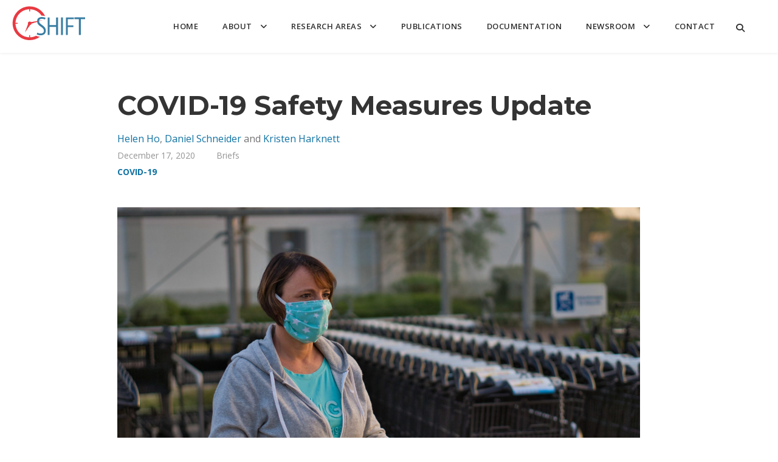

--- FILE ---
content_type: text/html; charset=UTF-8
request_url: https://shift.hks.harvard.edu/covid-19-safety-measures-update/
body_size: 24608
content:
<!DOCTYPE html>
<html lang="en-US" class="no-js">
<head>
	<meta charset="UTF-8">
	<meta name="viewport" content="width=device-width, initial-scale=1">
	<link rel="profile" href="http://gmpg.org/xfn/11">
	<link rel="pingback" href="https://shift.hks.harvard.edu/xmlrpc.php">

	<link rel="stylesheet" href="https://use.typekit.net/pwv8ekd.css">

	<meta name='robots' content='index, follow, max-image-preview:large, max-snippet:-1, max-video-preview:-1' />

	<!-- This site is optimized with the Yoast SEO plugin v23.5 - https://yoast.com/wordpress/plugins/seo/ -->
	<title>COVID-19 Safety Measures Update - The Shift Project</title>
	<link rel="canonical" href="https://shift.hks.harvard.edu/covid-19-safety-measures-update/" />
	<meta property="og:locale" content="en_US" />
	<meta property="og:type" content="article" />
	<meta property="og:title" content="COVID-19 Safety Measures Update - The Shift Project" />
	<meta property="og:description" content="We surveyed 8,422 workers at 32 of the largest retail and food service firms at two points in time - once early in the COVID-19 pandemic (average survey date was April 1) and once later in the spring of 2020 (average survey date was May 20). Only employers with 30 or more respondents in each wave are shown. " />
	<meta property="og:url" content="https://shift.hks.harvard.edu/covid-19-safety-measures-update/" />
	<meta property="og:site_name" content="The Shift Project" />
	<meta property="article:published_time" content="2020-12-17T10:00:17+00:00" />
	<meta property="article:modified_time" content="2024-05-10T20:02:00+00:00" />
	<meta property="og:image" content="https://shift.hks.harvard.edu/wp-content/uploads/2020/12/mouth-guard-5068146-scaled.jpg" />
	<meta property="og:image:width" content="2560" />
	<meta property="og:image:height" content="1705" />
	<meta property="og:image:type" content="image/jpeg" />
	<meta name="author" content="Helen Ho, Daniel Schneider, Kristen Harknett" />
	<meta name="twitter:card" content="summary_large_image" />
	<meta name="twitter:creator" content="@Shift_UCB" />
	<meta name="twitter:site" content="@Shift_UCB" />
	<meta name="twitter:label1" content="Written by" />
	<meta name="twitter:data1" content="Helen Ho, Daniel Schneider, Kristen Harknett" />
	<meta name="twitter:label2" content="Est. reading time" />
	<meta name="twitter:data2" content="11 minutes" />
	<script type="application/ld+json" class="yoast-schema-graph">{"@context":"https://schema.org","@graph":[{"@type":"WebPage","@id":"https://shift.hks.harvard.edu/covid-19-safety-measures-update/","url":"https://shift.hks.harvard.edu/covid-19-safety-measures-update/","name":"COVID-19 Safety Measures Update - The Shift Project","isPartOf":{"@id":"https://shift.hks.harvard.edu/#website"},"primaryImageOfPage":{"@id":"https://shift.hks.harvard.edu/covid-19-safety-measures-update/#primaryimage"},"image":{"@id":"https://shift.hks.harvard.edu/covid-19-safety-measures-update/#primaryimage"},"thumbnailUrl":"https://shift.hks.harvard.edu/wp-content/uploads/2020/12/mouth-guard-5068146-scaled.jpg","datePublished":"2020-12-17T10:00:17+00:00","dateModified":"2024-05-10T20:02:00+00:00","author":{"@id":"https://shift.hks.harvard.edu/#/schema/person/946530ddc7d5cbb9060a6023d62acac7"},"breadcrumb":{"@id":"https://shift.hks.harvard.edu/covid-19-safety-measures-update/#breadcrumb"},"inLanguage":"en-US","potentialAction":[{"@type":"ReadAction","target":["https://shift.hks.harvard.edu/covid-19-safety-measures-update/"]}]},{"@type":"ImageObject","inLanguage":"en-US","@id":"https://shift.hks.harvard.edu/covid-19-safety-measures-update/#primaryimage","url":"https://shift.hks.harvard.edu/wp-content/uploads/2020/12/mouth-guard-5068146-scaled.jpg","contentUrl":"https://shift.hks.harvard.edu/wp-content/uploads/2020/12/mouth-guard-5068146-scaled.jpg","width":2560,"height":1705},{"@type":"BreadcrumbList","@id":"https://shift.hks.harvard.edu/covid-19-safety-measures-update/#breadcrumb","itemListElement":[{"@type":"ListItem","position":1,"name":"Home","item":"https://shift.hks.harvard.edu/"},{"@type":"ListItem","position":2,"name":"COVID-19 Safety Measures Update"}]},{"@type":"WebSite","@id":"https://shift.hks.harvard.edu/#website","url":"https://shift.hks.harvard.edu/","name":"The Shift Project","description":"The Retail Work &amp; Family Life Study","potentialAction":[{"@type":"SearchAction","target":{"@type":"EntryPoint","urlTemplate":"https://shift.hks.harvard.edu/?s={search_term_string}"},"query-input":{"@type":"PropertyValueSpecification","valueRequired":true,"valueName":"search_term_string"}}],"inLanguage":"en-US"},{"@type":"Person","@id":"https://shift.hks.harvard.edu/#/schema/person/946530ddc7d5cbb9060a6023d62acac7","name":"Helen Ho","image":{"@type":"ImageObject","inLanguage":"en-US","@id":"https://shift.hks.harvard.edu/#/schema/person/image/b3631c234320f4a80527488e8f979fd2","url":"https://secure.gravatar.com/avatar/a2d8734a1c24ae38febfbe7d4d629b2d?s=96&d=mm&r=g","contentUrl":"https://secure.gravatar.com/avatar/a2d8734a1c24ae38febfbe7d4d629b2d?s=96&d=mm&r=g","caption":"Helen Ho"},"url":"https://shift.hks.harvard.edu/author/helenho/"}]}</script>
	<!-- / Yoast SEO plugin. -->


<link rel='dns-prefetch' href='//shift.hks.harvard.edu' />
<link rel='dns-prefetch' href='//cdn.jsdelivr.net' />
<link rel='dns-prefetch' href='//fonts.googleapis.com' />
<link rel="alternate" type="application/rss+xml" title="The Shift Project &raquo; Feed" href="https://shift.hks.harvard.edu/feed/" />
		<!-- This site uses the Google Analytics by MonsterInsights plugin v9.1.1 - Using Analytics tracking - https://www.monsterinsights.com/ -->
							<script src="//www.googletagmanager.com/gtag/js?id=G-P5DSJ8WVFF"  data-cfasync="false" data-wpfc-render="false" type="text/javascript" async></script>
			<script data-cfasync="false" data-wpfc-render="false" type="text/javascript">
				var mi_version = '9.1.1';
				var mi_track_user = true;
				var mi_no_track_reason = '';
								var MonsterInsightsDefaultLocations = {"page_location":"https:\/\/shift.hks.harvard.edu\/covid-19-safety-measures-update\/"};
				if ( typeof MonsterInsightsPrivacyGuardFilter === 'function' ) {
					var MonsterInsightsLocations = (typeof MonsterInsightsExcludeQuery === 'object') ? MonsterInsightsPrivacyGuardFilter( MonsterInsightsExcludeQuery ) : MonsterInsightsPrivacyGuardFilter( MonsterInsightsDefaultLocations );
				} else {
					var MonsterInsightsLocations = (typeof MonsterInsightsExcludeQuery === 'object') ? MonsterInsightsExcludeQuery : MonsterInsightsDefaultLocations;
				}

								var disableStrs = [
										'ga-disable-G-P5DSJ8WVFF',
									];

				/* Function to detect opted out users */
				function __gtagTrackerIsOptedOut() {
					for (var index = 0; index < disableStrs.length; index++) {
						if (document.cookie.indexOf(disableStrs[index] + '=true') > -1) {
							return true;
						}
					}

					return false;
				}

				/* Disable tracking if the opt-out cookie exists. */
				if (__gtagTrackerIsOptedOut()) {
					for (var index = 0; index < disableStrs.length; index++) {
						window[disableStrs[index]] = true;
					}
				}

				/* Opt-out function */
				function __gtagTrackerOptout() {
					for (var index = 0; index < disableStrs.length; index++) {
						document.cookie = disableStrs[index] + '=true; expires=Thu, 31 Dec 2099 23:59:59 UTC; path=/';
						window[disableStrs[index]] = true;
					}
				}

				if ('undefined' === typeof gaOptout) {
					function gaOptout() {
						__gtagTrackerOptout();
					}
				}
								window.dataLayer = window.dataLayer || [];

				window.MonsterInsightsDualTracker = {
					helpers: {},
					trackers: {},
				};
				if (mi_track_user) {
					function __gtagDataLayer() {
						dataLayer.push(arguments);
					}

					function __gtagTracker(type, name, parameters) {
						if (!parameters) {
							parameters = {};
						}

						if (parameters.send_to) {
							__gtagDataLayer.apply(null, arguments);
							return;
						}

						if (type === 'event') {
														parameters.send_to = monsterinsights_frontend.v4_id;
							var hookName = name;
							if (typeof parameters['event_category'] !== 'undefined') {
								hookName = parameters['event_category'] + ':' + name;
							}

							if (typeof MonsterInsightsDualTracker.trackers[hookName] !== 'undefined') {
								MonsterInsightsDualTracker.trackers[hookName](parameters);
							} else {
								__gtagDataLayer('event', name, parameters);
							}
							
						} else {
							__gtagDataLayer.apply(null, arguments);
						}
					}

					__gtagTracker('js', new Date());
					__gtagTracker('set', {
						'developer_id.dZGIzZG': true,
											});
					if ( MonsterInsightsLocations.page_location ) {
						__gtagTracker('set', MonsterInsightsLocations);
					}
										__gtagTracker('config', 'G-P5DSJ8WVFF', {"forceSSL":"true","link_attribution":"true"} );
															window.gtag = __gtagTracker;										(function () {
						/* https://developers.google.com/analytics/devguides/collection/analyticsjs/ */
						/* ga and __gaTracker compatibility shim. */
						var noopfn = function () {
							return null;
						};
						var newtracker = function () {
							return new Tracker();
						};
						var Tracker = function () {
							return null;
						};
						var p = Tracker.prototype;
						p.get = noopfn;
						p.set = noopfn;
						p.send = function () {
							var args = Array.prototype.slice.call(arguments);
							args.unshift('send');
							__gaTracker.apply(null, args);
						};
						var __gaTracker = function () {
							var len = arguments.length;
							if (len === 0) {
								return;
							}
							var f = arguments[len - 1];
							if (typeof f !== 'object' || f === null || typeof f.hitCallback !== 'function') {
								if ('send' === arguments[0]) {
									var hitConverted, hitObject = false, action;
									if ('event' === arguments[1]) {
										if ('undefined' !== typeof arguments[3]) {
											hitObject = {
												'eventAction': arguments[3],
												'eventCategory': arguments[2],
												'eventLabel': arguments[4],
												'value': arguments[5] ? arguments[5] : 1,
											}
										}
									}
									if ('pageview' === arguments[1]) {
										if ('undefined' !== typeof arguments[2]) {
											hitObject = {
												'eventAction': 'page_view',
												'page_path': arguments[2],
											}
										}
									}
									if (typeof arguments[2] === 'object') {
										hitObject = arguments[2];
									}
									if (typeof arguments[5] === 'object') {
										Object.assign(hitObject, arguments[5]);
									}
									if ('undefined' !== typeof arguments[1].hitType) {
										hitObject = arguments[1];
										if ('pageview' === hitObject.hitType) {
											hitObject.eventAction = 'page_view';
										}
									}
									if (hitObject) {
										action = 'timing' === arguments[1].hitType ? 'timing_complete' : hitObject.eventAction;
										hitConverted = mapArgs(hitObject);
										__gtagTracker('event', action, hitConverted);
									}
								}
								return;
							}

							function mapArgs(args) {
								var arg, hit = {};
								var gaMap = {
									'eventCategory': 'event_category',
									'eventAction': 'event_action',
									'eventLabel': 'event_label',
									'eventValue': 'event_value',
									'nonInteraction': 'non_interaction',
									'timingCategory': 'event_category',
									'timingVar': 'name',
									'timingValue': 'value',
									'timingLabel': 'event_label',
									'page': 'page_path',
									'location': 'page_location',
									'title': 'page_title',
									'referrer' : 'page_referrer',
								};
								for (arg in args) {
																		if (!(!args.hasOwnProperty(arg) || !gaMap.hasOwnProperty(arg))) {
										hit[gaMap[arg]] = args[arg];
									} else {
										hit[arg] = args[arg];
									}
								}
								return hit;
							}

							try {
								f.hitCallback();
							} catch (ex) {
							}
						};
						__gaTracker.create = newtracker;
						__gaTracker.getByName = newtracker;
						__gaTracker.getAll = function () {
							return [];
						};
						__gaTracker.remove = noopfn;
						__gaTracker.loaded = true;
						window['__gaTracker'] = __gaTracker;
					})();
									} else {
										console.log("");
					(function () {
						function __gtagTracker() {
							return null;
						}

						window['__gtagTracker'] = __gtagTracker;
						window['gtag'] = __gtagTracker;
					})();
									}
			</script>
				<!-- / Google Analytics by MonsterInsights -->
		<script type="text/javascript">
/* <![CDATA[ */
window._wpemojiSettings = {"baseUrl":"https:\/\/s.w.org\/images\/core\/emoji\/15.0.3\/72x72\/","ext":".png","svgUrl":"https:\/\/s.w.org\/images\/core\/emoji\/15.0.3\/svg\/","svgExt":".svg","source":{"concatemoji":"https:\/\/shift.hks.harvard.edu\/wp-includes\/js\/wp-emoji-release.min.js?ver=6.6.2"}};
/*! This file is auto-generated */
!function(i,n){var o,s,e;function c(e){try{var t={supportTests:e,timestamp:(new Date).valueOf()};sessionStorage.setItem(o,JSON.stringify(t))}catch(e){}}function p(e,t,n){e.clearRect(0,0,e.canvas.width,e.canvas.height),e.fillText(t,0,0);var t=new Uint32Array(e.getImageData(0,0,e.canvas.width,e.canvas.height).data),r=(e.clearRect(0,0,e.canvas.width,e.canvas.height),e.fillText(n,0,0),new Uint32Array(e.getImageData(0,0,e.canvas.width,e.canvas.height).data));return t.every(function(e,t){return e===r[t]})}function u(e,t,n){switch(t){case"flag":return n(e,"\ud83c\udff3\ufe0f\u200d\u26a7\ufe0f","\ud83c\udff3\ufe0f\u200b\u26a7\ufe0f")?!1:!n(e,"\ud83c\uddfa\ud83c\uddf3","\ud83c\uddfa\u200b\ud83c\uddf3")&&!n(e,"\ud83c\udff4\udb40\udc67\udb40\udc62\udb40\udc65\udb40\udc6e\udb40\udc67\udb40\udc7f","\ud83c\udff4\u200b\udb40\udc67\u200b\udb40\udc62\u200b\udb40\udc65\u200b\udb40\udc6e\u200b\udb40\udc67\u200b\udb40\udc7f");case"emoji":return!n(e,"\ud83d\udc26\u200d\u2b1b","\ud83d\udc26\u200b\u2b1b")}return!1}function f(e,t,n){var r="undefined"!=typeof WorkerGlobalScope&&self instanceof WorkerGlobalScope?new OffscreenCanvas(300,150):i.createElement("canvas"),a=r.getContext("2d",{willReadFrequently:!0}),o=(a.textBaseline="top",a.font="600 32px Arial",{});return e.forEach(function(e){o[e]=t(a,e,n)}),o}function t(e){var t=i.createElement("script");t.src=e,t.defer=!0,i.head.appendChild(t)}"undefined"!=typeof Promise&&(o="wpEmojiSettingsSupports",s=["flag","emoji"],n.supports={everything:!0,everythingExceptFlag:!0},e=new Promise(function(e){i.addEventListener("DOMContentLoaded",e,{once:!0})}),new Promise(function(t){var n=function(){try{var e=JSON.parse(sessionStorage.getItem(o));if("object"==typeof e&&"number"==typeof e.timestamp&&(new Date).valueOf()<e.timestamp+604800&&"object"==typeof e.supportTests)return e.supportTests}catch(e){}return null}();if(!n){if("undefined"!=typeof Worker&&"undefined"!=typeof OffscreenCanvas&&"undefined"!=typeof URL&&URL.createObjectURL&&"undefined"!=typeof Blob)try{var e="postMessage("+f.toString()+"("+[JSON.stringify(s),u.toString(),p.toString()].join(",")+"));",r=new Blob([e],{type:"text/javascript"}),a=new Worker(URL.createObjectURL(r),{name:"wpTestEmojiSupports"});return void(a.onmessage=function(e){c(n=e.data),a.terminate(),t(n)})}catch(e){}c(n=f(s,u,p))}t(n)}).then(function(e){for(var t in e)n.supports[t]=e[t],n.supports.everything=n.supports.everything&&n.supports[t],"flag"!==t&&(n.supports.everythingExceptFlag=n.supports.everythingExceptFlag&&n.supports[t]);n.supports.everythingExceptFlag=n.supports.everythingExceptFlag&&!n.supports.flag,n.DOMReady=!1,n.readyCallback=function(){n.DOMReady=!0}}).then(function(){return e}).then(function(){var e;n.supports.everything||(n.readyCallback(),(e=n.source||{}).concatemoji?t(e.concatemoji):e.wpemoji&&e.twemoji&&(t(e.twemoji),t(e.wpemoji)))}))}((window,document),window._wpemojiSettings);
/* ]]> */
</script>
<style id='wp-emoji-styles-inline-css' type='text/css'>

	img.wp-smiley, img.emoji {
		display: inline !important;
		border: none !important;
		box-shadow: none !important;
		height: 1em !important;
		width: 1em !important;
		margin: 0 0.07em !important;
		vertical-align: -0.1em !important;
		background: none !important;
		padding: 0 !important;
	}
</style>
<link rel='stylesheet' id='wp-block-library-css' href='https://shift.hks.harvard.edu/wp-includes/css/dist/block-library/style.min.css?ver=6.6.2' type='text/css' media='all' />
<style id='co-authors-plus-coauthors-style-inline-css' type='text/css'>
.wp-block-co-authors-plus-coauthors.is-layout-flow [class*=wp-block-co-authors-plus]{display:inline}

</style>
<style id='co-authors-plus-avatar-style-inline-css' type='text/css'>
.wp-block-co-authors-plus-avatar :where(img){height:auto;max-width:100%;vertical-align:bottom}.wp-block-co-authors-plus-coauthors.is-layout-flow .wp-block-co-authors-plus-avatar :where(img){vertical-align:middle}.wp-block-co-authors-plus-avatar:is(.alignleft,.alignright){display:table}.wp-block-co-authors-plus-avatar.aligncenter{display:table;margin-inline:auto}

</style>
<style id='co-authors-plus-image-style-inline-css' type='text/css'>
.wp-block-co-authors-plus-image{margin-bottom:0}.wp-block-co-authors-plus-image :where(img){height:auto;max-width:100%;vertical-align:bottom}.wp-block-co-authors-plus-coauthors.is-layout-flow .wp-block-co-authors-plus-image :where(img){vertical-align:middle}.wp-block-co-authors-plus-image:is(.alignfull,.alignwide) :where(img){width:100%}.wp-block-co-authors-plus-image:is(.alignleft,.alignright){display:table}.wp-block-co-authors-plus-image.aligncenter{display:table;margin-inline:auto}

</style>
<style id='mfb-meta-field-block-style-inline-css' type='text/css'>
.wp-block-mfb-meta-field-block,.wp-block-mfb-meta-field-block *{box-sizing:border-box}.wp-block-mfb-meta-field-block.is-layout-flow>.prefix,.wp-block-mfb-meta-field-block.is-layout-flow>.suffix,.wp-block-mfb-meta-field-block.is-layout-flow>.value{margin-block-end:0;margin-block-start:0}.wp-block-mfb-meta-field-block.is-display-inline-block>*{display:inline-block}.wp-block-mfb-meta-field-block.is-display-inline-block .prefix{margin-inline-end:var(--mfb--gap,.5em)}.wp-block-mfb-meta-field-block.is-display-inline-block .suffix{margin-inline-start:var(--mfb--gap,.5em)}

</style>
<style id='global-styles-inline-css' type='text/css'>
:root{--wp--preset--aspect-ratio--square: 1;--wp--preset--aspect-ratio--4-3: 4/3;--wp--preset--aspect-ratio--3-4: 3/4;--wp--preset--aspect-ratio--3-2: 3/2;--wp--preset--aspect-ratio--2-3: 2/3;--wp--preset--aspect-ratio--16-9: 16/9;--wp--preset--aspect-ratio--9-16: 9/16;--wp--preset--color--black: #000000;--wp--preset--color--cyan-bluish-gray: #abb8c3;--wp--preset--color--white: #ffffff;--wp--preset--color--pale-pink: #f78da7;--wp--preset--color--vivid-red: #cf2e2e;--wp--preset--color--luminous-vivid-orange: #ff6900;--wp--preset--color--luminous-vivid-amber: #fcb900;--wp--preset--color--light-green-cyan: #7bdcb5;--wp--preset--color--vivid-green-cyan: #00d084;--wp--preset--color--pale-cyan-blue: #8ed1fc;--wp--preset--color--vivid-cyan-blue: #0693e3;--wp--preset--color--vivid-purple: #9b51e0;--wp--preset--gradient--vivid-cyan-blue-to-vivid-purple: linear-gradient(135deg,rgba(6,147,227,1) 0%,rgb(155,81,224) 100%);--wp--preset--gradient--light-green-cyan-to-vivid-green-cyan: linear-gradient(135deg,rgb(122,220,180) 0%,rgb(0,208,130) 100%);--wp--preset--gradient--luminous-vivid-amber-to-luminous-vivid-orange: linear-gradient(135deg,rgba(252,185,0,1) 0%,rgba(255,105,0,1) 100%);--wp--preset--gradient--luminous-vivid-orange-to-vivid-red: linear-gradient(135deg,rgba(255,105,0,1) 0%,rgb(207,46,46) 100%);--wp--preset--gradient--very-light-gray-to-cyan-bluish-gray: linear-gradient(135deg,rgb(238,238,238) 0%,rgb(169,184,195) 100%);--wp--preset--gradient--cool-to-warm-spectrum: linear-gradient(135deg,rgb(74,234,220) 0%,rgb(151,120,209) 20%,rgb(207,42,186) 40%,rgb(238,44,130) 60%,rgb(251,105,98) 80%,rgb(254,248,76) 100%);--wp--preset--gradient--blush-light-purple: linear-gradient(135deg,rgb(255,206,236) 0%,rgb(152,150,240) 100%);--wp--preset--gradient--blush-bordeaux: linear-gradient(135deg,rgb(254,205,165) 0%,rgb(254,45,45) 50%,rgb(107,0,62) 100%);--wp--preset--gradient--luminous-dusk: linear-gradient(135deg,rgb(255,203,112) 0%,rgb(199,81,192) 50%,rgb(65,88,208) 100%);--wp--preset--gradient--pale-ocean: linear-gradient(135deg,rgb(255,245,203) 0%,rgb(182,227,212) 50%,rgb(51,167,181) 100%);--wp--preset--gradient--electric-grass: linear-gradient(135deg,rgb(202,248,128) 0%,rgb(113,206,126) 100%);--wp--preset--gradient--midnight: linear-gradient(135deg,rgb(2,3,129) 0%,rgb(40,116,252) 100%);--wp--preset--font-size--small: 13px;--wp--preset--font-size--medium: 20px;--wp--preset--font-size--large: 36px;--wp--preset--font-size--x-large: 42px;--wp--preset--spacing--20: 0.44rem;--wp--preset--spacing--30: 0.67rem;--wp--preset--spacing--40: 1rem;--wp--preset--spacing--50: 1.5rem;--wp--preset--spacing--60: 2.25rem;--wp--preset--spacing--70: 3.38rem;--wp--preset--spacing--80: 5.06rem;--wp--preset--shadow--natural: 6px 6px 9px rgba(0, 0, 0, 0.2);--wp--preset--shadow--deep: 12px 12px 50px rgba(0, 0, 0, 0.4);--wp--preset--shadow--sharp: 6px 6px 0px rgba(0, 0, 0, 0.2);--wp--preset--shadow--outlined: 6px 6px 0px -3px rgba(255, 255, 255, 1), 6px 6px rgba(0, 0, 0, 1);--wp--preset--shadow--crisp: 6px 6px 0px rgba(0, 0, 0, 1);}:root { --wp--style--global--content-size: var(--hhs-content-size);--wp--style--global--wide-size: var(--hhs-content-wide); }:where(body) { margin: 0; }.wp-site-blocks > .alignleft { float: left; margin-right: 2em; }.wp-site-blocks > .alignright { float: right; margin-left: 2em; }.wp-site-blocks > .aligncenter { justify-content: center; margin-left: auto; margin-right: auto; }:where(.is-layout-flex){gap: 0.5em;}:where(.is-layout-grid){gap: 0.5em;}.is-layout-flow > .alignleft{float: left;margin-inline-start: 0;margin-inline-end: 2em;}.is-layout-flow > .alignright{float: right;margin-inline-start: 2em;margin-inline-end: 0;}.is-layout-flow > .aligncenter{margin-left: auto !important;margin-right: auto !important;}.is-layout-constrained > .alignleft{float: left;margin-inline-start: 0;margin-inline-end: 2em;}.is-layout-constrained > .alignright{float: right;margin-inline-start: 2em;margin-inline-end: 0;}.is-layout-constrained > .aligncenter{margin-left: auto !important;margin-right: auto !important;}.is-layout-constrained > :where(:not(.alignleft):not(.alignright):not(.alignfull)){max-width: var(--wp--style--global--content-size);margin-left: auto !important;margin-right: auto !important;}.is-layout-constrained > .alignwide{max-width: var(--wp--style--global--wide-size);}body .is-layout-flex{display: flex;}.is-layout-flex{flex-wrap: wrap;align-items: center;}.is-layout-flex > :is(*, div){margin: 0;}body .is-layout-grid{display: grid;}.is-layout-grid > :is(*, div){margin: 0;}body{padding-top: 0px;padding-right: 0px;padding-bottom: 0px;padding-left: 0px;}a:where(:not(.wp-element-button)){text-decoration: underline;}:root :where(.wp-element-button, .wp-block-button__link){background-color: #32373c;border-width: 0;color: #fff;font-family: inherit;font-size: inherit;line-height: inherit;padding: calc(0.667em + 2px) calc(1.333em + 2px);text-decoration: none;}.has-black-color{color: var(--wp--preset--color--black) !important;}.has-cyan-bluish-gray-color{color: var(--wp--preset--color--cyan-bluish-gray) !important;}.has-white-color{color: var(--wp--preset--color--white) !important;}.has-pale-pink-color{color: var(--wp--preset--color--pale-pink) !important;}.has-vivid-red-color{color: var(--wp--preset--color--vivid-red) !important;}.has-luminous-vivid-orange-color{color: var(--wp--preset--color--luminous-vivid-orange) !important;}.has-luminous-vivid-amber-color{color: var(--wp--preset--color--luminous-vivid-amber) !important;}.has-light-green-cyan-color{color: var(--wp--preset--color--light-green-cyan) !important;}.has-vivid-green-cyan-color{color: var(--wp--preset--color--vivid-green-cyan) !important;}.has-pale-cyan-blue-color{color: var(--wp--preset--color--pale-cyan-blue) !important;}.has-vivid-cyan-blue-color{color: var(--wp--preset--color--vivid-cyan-blue) !important;}.has-vivid-purple-color{color: var(--wp--preset--color--vivid-purple) !important;}.has-black-background-color{background-color: var(--wp--preset--color--black) !important;}.has-cyan-bluish-gray-background-color{background-color: var(--wp--preset--color--cyan-bluish-gray) !important;}.has-white-background-color{background-color: var(--wp--preset--color--white) !important;}.has-pale-pink-background-color{background-color: var(--wp--preset--color--pale-pink) !important;}.has-vivid-red-background-color{background-color: var(--wp--preset--color--vivid-red) !important;}.has-luminous-vivid-orange-background-color{background-color: var(--wp--preset--color--luminous-vivid-orange) !important;}.has-luminous-vivid-amber-background-color{background-color: var(--wp--preset--color--luminous-vivid-amber) !important;}.has-light-green-cyan-background-color{background-color: var(--wp--preset--color--light-green-cyan) !important;}.has-vivid-green-cyan-background-color{background-color: var(--wp--preset--color--vivid-green-cyan) !important;}.has-pale-cyan-blue-background-color{background-color: var(--wp--preset--color--pale-cyan-blue) !important;}.has-vivid-cyan-blue-background-color{background-color: var(--wp--preset--color--vivid-cyan-blue) !important;}.has-vivid-purple-background-color{background-color: var(--wp--preset--color--vivid-purple) !important;}.has-black-border-color{border-color: var(--wp--preset--color--black) !important;}.has-cyan-bluish-gray-border-color{border-color: var(--wp--preset--color--cyan-bluish-gray) !important;}.has-white-border-color{border-color: var(--wp--preset--color--white) !important;}.has-pale-pink-border-color{border-color: var(--wp--preset--color--pale-pink) !important;}.has-vivid-red-border-color{border-color: var(--wp--preset--color--vivid-red) !important;}.has-luminous-vivid-orange-border-color{border-color: var(--wp--preset--color--luminous-vivid-orange) !important;}.has-luminous-vivid-amber-border-color{border-color: var(--wp--preset--color--luminous-vivid-amber) !important;}.has-light-green-cyan-border-color{border-color: var(--wp--preset--color--light-green-cyan) !important;}.has-vivid-green-cyan-border-color{border-color: var(--wp--preset--color--vivid-green-cyan) !important;}.has-pale-cyan-blue-border-color{border-color: var(--wp--preset--color--pale-cyan-blue) !important;}.has-vivid-cyan-blue-border-color{border-color: var(--wp--preset--color--vivid-cyan-blue) !important;}.has-vivid-purple-border-color{border-color: var(--wp--preset--color--vivid-purple) !important;}.has-vivid-cyan-blue-to-vivid-purple-gradient-background{background: var(--wp--preset--gradient--vivid-cyan-blue-to-vivid-purple) !important;}.has-light-green-cyan-to-vivid-green-cyan-gradient-background{background: var(--wp--preset--gradient--light-green-cyan-to-vivid-green-cyan) !important;}.has-luminous-vivid-amber-to-luminous-vivid-orange-gradient-background{background: var(--wp--preset--gradient--luminous-vivid-amber-to-luminous-vivid-orange) !important;}.has-luminous-vivid-orange-to-vivid-red-gradient-background{background: var(--wp--preset--gradient--luminous-vivid-orange-to-vivid-red) !important;}.has-very-light-gray-to-cyan-bluish-gray-gradient-background{background: var(--wp--preset--gradient--very-light-gray-to-cyan-bluish-gray) !important;}.has-cool-to-warm-spectrum-gradient-background{background: var(--wp--preset--gradient--cool-to-warm-spectrum) !important;}.has-blush-light-purple-gradient-background{background: var(--wp--preset--gradient--blush-light-purple) !important;}.has-blush-bordeaux-gradient-background{background: var(--wp--preset--gradient--blush-bordeaux) !important;}.has-luminous-dusk-gradient-background{background: var(--wp--preset--gradient--luminous-dusk) !important;}.has-pale-ocean-gradient-background{background: var(--wp--preset--gradient--pale-ocean) !important;}.has-electric-grass-gradient-background{background: var(--wp--preset--gradient--electric-grass) !important;}.has-midnight-gradient-background{background: var(--wp--preset--gradient--midnight) !important;}.has-small-font-size{font-size: var(--wp--preset--font-size--small) !important;}.has-medium-font-size{font-size: var(--wp--preset--font-size--medium) !important;}.has-large-font-size{font-size: var(--wp--preset--font-size--large) !important;}.has-x-large-font-size{font-size: var(--wp--preset--font-size--x-large) !important;}
:where(.wp-block-post-template.is-layout-flex){gap: 1.25em;}:where(.wp-block-post-template.is-layout-grid){gap: 1.25em;}
:where(.wp-block-columns.is-layout-flex){gap: 2em;}:where(.wp-block-columns.is-layout-grid){gap: 2em;}
:root :where(.wp-block-pullquote){font-size: 1.5em;line-height: 1.6;}
</style>
<link rel='stylesheet' id='chart-for-wp-css-css' href='https://shift.hks.harvard.edu/wp-content/plugins/chart-for-wp/css/style.css?ver=6.6.2' type='text/css' media='all' />
<link rel='stylesheet' id='contact-form-7-css' href='https://shift.hks.harvard.edu/wp-content/plugins/contact-form-7/includes/css/styles.css?ver=5.9.8' type='text/css' media='all' />
<link rel='stylesheet' id='gdlr-core-google-font-css' href='https://fonts.googleapis.com/css?family=Montserrat%3Aregular%2C700%7COpen+Sans%3A300%2C300italic%2Cregular%2Citalic%2C600%2C600italic%2C700%2C700italic%2C800%2C800italic%7CDroid+Serif%3Aregular%2Citalic%2C700%2C700italic&#038;subset=latin%2Clatin-ext%2Cgreek-ext%2Ccyrillic-ext%2Cgreek%2Cvietnamese%2Ccyrillic&#038;ver=6.6.2' type='text/css' media='all' />
<link rel='stylesheet' id='gdlr-core-plugin-css' href='https://shift.hks.harvard.edu/wp-content/plugins/goodlayers-core/plugins/combine/style.css?ver=6.6.2' type='text/css' media='all' />
<link rel='stylesheet' id='gdlr-core-page-builder-css' href='https://shift.hks.harvard.edu/wp-content/plugins/goodlayers-core/include/css/page-builder.css?ver=6.6.2' type='text/css' media='all' />
<link rel='stylesheet' id='onepagepro-css' href='https://shift.hks.harvard.edu/wp-content/themes/onepagepro/style.css?ver=6.6.2' type='text/css' media='all' />
<link rel='stylesheet' id='shift-css' href='https://shift.hks.harvard.edu/wp-content/themes/shift-project/style.css?ver=3.2.2' type='text/css' media='all' />
<link rel='stylesheet' id='block-about-2col-style-css' href='https://shift.hks.harvard.edu/wp-content/themes/shift-project/inc/blocks/about-2col/style.css?ver=1768530607' type='text/css' media='all' />
<link rel='stylesheet' id='block-cover-blockwyswyg-style-css' href='https://shift.hks.harvard.edu/wp-content/themes/shift-project/inc/blocks/cover-blockwyswyg/style.css?ver=1768530607' type='text/css' media='all' />
<link rel='stylesheet' id='block-cover-case-study-style-css' href='https://shift.hks.harvard.edu/wp-content/themes/shift-project/inc/blocks/cover-case-study/style.css?ver=1768530607' type='text/css' media='all' />
<link rel='stylesheet' id='block-cover-content-and-sub-title-style-css' href='https://shift.hks.harvard.edu/wp-content/themes/shift-project/inc/blocks/cover-content-and-sub-title/style.css?ver=1768530607' type='text/css' media='all' />
<link rel='stylesheet' id='block-cover-data-structure-style-css' href='https://shift.hks.harvard.edu/wp-content/themes/shift-project/inc/blocks/cover-data-structure/style.css?ver=1768530607' type='text/css' media='all' />
<link rel='stylesheet' id='block-cover-especific-twocol-style-css' href='https://shift.hks.harvard.edu/wp-content/themes/shift-project/inc/blocks/cover-especific-twocol/style.css?ver=1768530607' type='text/css' media='all' />
<link rel='stylesheet' id='block-cover-full-width-content-style-css' href='https://shift.hks.harvard.edu/wp-content/themes/shift-project/inc/blocks/cover-full-width-content/style.css?ver=1768530607' type='text/css' media='all' />
<link rel='stylesheet' id='block-cover-full-width-image-text-style-css' href='https://shift.hks.harvard.edu/wp-content/themes/shift-project/inc/blocks/cover-full-width-image-text/style.css?ver=1768530607' type='text/css' media='all' />
<link rel='stylesheet' id='block-cover-hero-style-css' href='https://shift.hks.harvard.edu/wp-content/themes/shift-project/inc/blocks/cover-hero/style.css?ver=1768530607' type='text/css' media='all' />
<link rel='stylesheet' id='block-cover-hero-carrusel-style-css' href='https://shift.hks.harvard.edu/wp-content/themes/shift-project/inc/blocks/cover-hero-carrusel/style.css?ver=1768530607' type='text/css' media='all' />
<link rel='stylesheet' id='block-cover-hero-special-style-css' href='https://shift.hks.harvard.edu/wp-content/themes/shift-project/inc/blocks/cover-hero-special/style.css?ver=1768530607' type='text/css' media='all' />
<link rel='stylesheet' id='block-cover-newsletter-style-css' href='https://shift.hks.harvard.edu/wp-content/themes/shift-project/inc/blocks/cover-newsletter/style.css?ver=1768530607' type='text/css' media='all' />
<link rel='stylesheet' id='block-cover-press-style-css' href='https://shift.hks.harvard.edu/wp-content/themes/shift-project/inc/blocks/cover-press/style.css?ver=1768530607' type='text/css' media='all' />
<link rel='stylesheet' id='block-cover-quote-full-image-style-css' href='https://shift.hks.harvard.edu/wp-content/themes/shift-project/inc/blocks/cover-quote-full-image/style.css?ver=1768530607' type='text/css' media='all' />
<link rel='stylesheet' id='block-cover-related-content-style-css' href='https://shift.hks.harvard.edu/wp-content/themes/shift-project/inc/blocks/cover-related-content/style.css?ver=1768530607' type='text/css' media='all' />
<link rel='stylesheet' id='block-cover-simple-twocol-text-style-css' href='https://shift.hks.harvard.edu/wp-content/themes/shift-project/inc/blocks/cover-simple-twocol-text/style.css?ver=1768530607' type='text/css' media='all' />
<link rel='stylesheet' id='block-cover-survey-style-css' href='https://shift.hks.harvard.edu/wp-content/themes/shift-project/inc/blocks/cover-survey/style.css?ver=1768530607' type='text/css' media='all' />
<link rel='stylesheet' id='block-cover-three-columns-text-style-css' href='https://shift.hks.harvard.edu/wp-content/themes/shift-project/inc/blocks/cover-three-columns-text/style.css?ver=1768530607' type='text/css' media='all' />
<link rel='stylesheet' id='block-cover-two-col-links-style-css' href='https://shift.hks.harvard.edu/wp-content/themes/shift-project/inc/blocks/cover-two-col-links/style.css?ver=1768530607' type='text/css' media='all' />
<link rel='stylesheet' id='block-cover-two-columns-text-img-style-css' href='https://shift.hks.harvard.edu/wp-content/themes/shift-project/inc/blocks/cover-two-columns-text-img/style.css?ver=1768530607' type='text/css' media='all' />
<link rel='stylesheet' id='block-cover-two-columns-title-img-graph-style-css' href='https://shift.hks.harvard.edu/wp-content/themes/shift-project/inc/blocks/cover-two-columns-title-img-graph/style.css?ver=1768530607' type='text/css' media='all' />
<link rel='stylesheet' id='block-event-dates-style-css' href='https://shift.hks.harvard.edu/wp-content/themes/shift-project/inc/blocks/event-dates/style.css?ver=1768530607' type='text/css' media='all' />
<link rel='stylesheet' id='block-home-about-style-css' href='https://shift.hks.harvard.edu/wp-content/themes/shift-project/inc/blocks/home-about/style.css?ver=1768530607' type='text/css' media='all' />
<link rel='stylesheet' id='block-home-full-width-image-style-css' href='https://shift.hks.harvard.edu/wp-content/themes/shift-project/inc/blocks/home-full-width-image/style.css?ver=1768530607' type='text/css' media='all' />
<link rel='stylesheet' id='block-home-hero-v3-style-css' href='https://shift.hks.harvard.edu/wp-content/themes/shift-project/inc/blocks/home-hero-v3/style.css?ver=1768530607' type='text/css' media='all' />
<link rel='stylesheet' id='block-home-recent-publication-style-css' href='https://shift.hks.harvard.edu/wp-content/themes/shift-project/inc/blocks/home-recent-publication/style.css?ver=1768530607' type='text/css' media='all' />
<link rel='stylesheet' id='block-home-topic-style-css' href='https://shift.hks.harvard.edu/wp-content/themes/shift-project/inc/blocks/home-topic/style.css?ver=1768530607' type='text/css' media='all' />
<link rel='stylesheet' id='block-publication-news-style-css' href='https://shift.hks.harvard.edu/wp-content/themes/shift-project/inc/blocks/publication-news/style.css?ver=1768530607' type='text/css' media='all' />
<link rel='stylesheet' id='slick-css-css' href='https://cdn.jsdelivr.net/npm/slick-carousel@1.8.1/slick/slick.css?ver=6.6.2' type='text/css' media='all' />
<link rel='stylesheet' id='slick-theme-css-css' href='https://cdn.jsdelivr.net/npm/slick-carousel@1.8.1/slick/slick-theme.css?ver=6.6.2' type='text/css' media='all' />
<link rel='stylesheet' id='onepagepro-style-core-css' href='https://shift.hks.harvard.edu/wp-content/themes/onepagepro/css/style-core.css?ver=6.6.2' type='text/css' media='all' />
<link rel='stylesheet' id='onepagepro-child-theme-style-css' href='https://shift.hks.harvard.edu/wp-content/themes/shift-project/style.css?ver=6.6.2' type='text/css' media='all' />
<link rel='stylesheet' id='onepagepro-custom-style-css' href='https://shift.hks.harvard.edu/wp-content/uploads/onepagepro-style-custom.css?1753459804&#038;ver=6.6.2' type='text/css' media='all' />
<script type="text/javascript" src="https://shift.hks.harvard.edu/wp-content/plugins/google-analytics-for-wordpress/assets/js/frontend-gtag.min.js?ver=9.1.1" id="monsterinsights-frontend-script-js" async="async" data-wp-strategy="async"></script>
<script data-cfasync="false" data-wpfc-render="false" type="text/javascript" id='monsterinsights-frontend-script-js-extra'>/* <![CDATA[ */
var monsterinsights_frontend = {"js_events_tracking":"true","download_extensions":"doc,pdf,ppt,zip,xls,docx,pptx,xlsx","inbound_paths":"[{\"path\":\"\\\/go\\\/\",\"label\":\"affiliate\"},{\"path\":\"\\\/recommend\\\/\",\"label\":\"affiliate\"}]","home_url":"https:\/\/shift.hks.harvard.edu","hash_tracking":"false","v4_id":"G-P5DSJ8WVFF"};/* ]]> */
</script>
<script type="text/javascript" src="https://shift.hks.harvard.edu/wp-includes/js/jquery/jquery.min.js?ver=3.7.1" id="jquery-core-js"></script>
<script type="text/javascript" src="https://shift.hks.harvard.edu/wp-includes/js/jquery/jquery-migrate.min.js?ver=3.4.1" id="jquery-migrate-js"></script>
<script type="text/javascript" src="https://shift.hks.harvard.edu/wp-content/plugins/chart-for-wp/js/script.js?ver=6.6.2" id="chart-for-wp-js-js"></script>
<!--[if lt IE 9]>
<script type="text/javascript" src="https://shift.hks.harvard.edu/wp-content/themes/onepagepro/js/html5.js?ver=6.6.2" id="onepagepro-html5js-js"></script>
<![endif]-->
<link rel="https://api.w.org/" href="https://shift.hks.harvard.edu/wp-json/" /><link rel="alternate" title="JSON" type="application/json" href="https://shift.hks.harvard.edu/wp-json/wp/v2/posts/6402" /><link rel="EditURI" type="application/rsd+xml" title="RSD" href="https://shift.hks.harvard.edu/xmlrpc.php?rsd" />
<meta name="generator" content="WordPress 6.6.2" />
<link rel='shortlink' href='https://shift.hks.harvard.edu/?p=6402' />
<link rel="alternate" title="oEmbed (JSON)" type="application/json+oembed" href="https://shift.hks.harvard.edu/wp-json/oembed/1.0/embed?url=https%3A%2F%2Fshift.hks.harvard.edu%2Fcovid-19-safety-measures-update%2F" />
<link rel="alternate" title="oEmbed (XML)" type="text/xml+oembed" href="https://shift.hks.harvard.edu/wp-json/oembed/1.0/embed?url=https%3A%2F%2Fshift.hks.harvard.edu%2Fcovid-19-safety-measures-update%2F&#038;format=xml" />

		<!-- GA Google Analytics @ https://m0n.co/ga -->
		<script async src="https://www.googletagmanager.com/gtag/js?id=G-P5DSJ8WVFF"></script>
		<script>
			window.dataLayer = window.dataLayer || [];
			function gtag(){dataLayer.push(arguments);}
			gtag('js', new Date());
			gtag('config', 'G-P5DSJ8WVFF');
		</script>

	  <script>
    (function($) {
      $(document).on('facetwp-refresh', function() {
          if ( FWP.soft_refresh == true )  {
            FWP.enable_scroll = true;
          } else {
            FWP.enable_scroll = false;
          }
      });
      $(document).on('facetwp-loaded', function() {
        if (FWP.enable_scroll == true) {
          $('html, body').animate({
            scrollTop: $('.facetwp-template').offset().top
          }, 500);
        }
      });
    })(jQuery);
  </script>
<link rel="icon" href="https://shift.hks.harvard.edu/wp-content/uploads/2018/04/shift-icon.png" sizes="32x32" />
<link rel="icon" href="https://shift.hks.harvard.edu/wp-content/uploads/2018/04/shift-icon.png" sizes="192x192" />
<link rel="apple-touch-icon" href="https://shift.hks.harvard.edu/wp-content/uploads/2018/04/shift-icon.png" />
<meta name="msapplication-TileImage" content="https://shift.hks.harvard.edu/wp-content/uploads/2018/04/shift-icon.png" />
  <script>
  (function($) {
    $(document).on('facetwp-loaded', function() {

      // Change aria-checked so screenreaders know if these are checked or not
      $('.facetwp-checkbox, .facetwp-radio').on('click', function() {
          var is_checked = $(this).hasClass('checked');

          if (!is_checked) {
            $(this).attr('aria-checked', 'true');
          } else {
            $(this).attr('aria-checked', 'false');
          }
      });

      $('.facetwp-facet').each(function() {
        var $facet = $(this);
        var facet_name = $facet.attr('data-name');
        var facet_type = $facet.attr('data-type');

        if ( facet_name && facet_type ) {
          // Don't label the pagination or reset
          if ( facet_name.match(/pagination/g) || facet_name.match(/reset/g) ) {
            return;
          }

          var facet_label = FWP.settings.labels[facet_name];

          if ($facet.closest('.facet-wrap').length < 1 && $facet.closest('.facetwp-flyout').length < 1) {
            $facet.wrap(`<div class="facet-wrap facet-wrap-${facet_name}"></div>`);

            if ( facet_type.match(/checkboxes/g) || facet_type.match(/radio/g) ){
              // Checkboxes & radio buttons don't need a <label> element, facetWP adds aria-label to them.
              $facet.before('<div class="facet-label" aria-hidden="true">' + facet_label + '</div>');
            } else {
              $facet.before('<label class="facet-label" for="'+facet_label.replace(/\s/g, '')+'">' + facet_label + '</label>');
            }
          }
        }
      });
    });
  })(jQuery);
  </script>
  		<style type="text/css" id="wp-custom-css">
			.postid-5895.onepagepro-body * #dw-table,
.postid-5871.onepagepro-body * #dw-table{
    overflow: scroll;
}
.image.wp-image-4185 {
    margin-bottom: 20px;
}


@media only screen and (max-width: 768px) {
	.viz-desktop {
		display:none;
	}

	
	.viz-mobile {
		display:inline;	
	}
}


@media only screen and (min-width: 768px) {
	.viz-desktop {
			display:inline;
		transform: translate(-80px,0px);
	}
	.viz-mobile {
		display:none;
	}
}

.special-learn-more  {
padding-top: 0px;
	    background: #FFF;
}

#publications.special-learn-more:last-child  {
padding-top: 60px;
	    background: #f5f5f5
}

.page-id-10352 .cover-three-columns-text .col-full h2 {
	font-size: 25px;
}

#cover-content-and-sub-title-block_32a6176e40ced6767a981e20ea0a0bb9 .content-wrapper .wp-image-10588 {
	min-width: 300px !important;
}


.page-id-13077 .home-about-custom {
    padding-top: 75px!important;
    padding-bottom: 70px!important;
}
.page-id-13077 .home-about-custom h2 {
    font-size: 20px!important;
}
.page-id-13077 .home-about-custom .col-2 {
    font-size: 20px!important;
}
.page-id-13077 .cover-three-columns-text.col3-alternative-style .col-full h2 {
    font-size: 20px!important;
}
.page-id-13077 .cover-three-columns-text .cover-3coltext--articles>.cover-3coltext--articles_item>.cover-press--articles_item-title {
    font-size: 24px!important;
}
.page-id-13077 .cover-three-columns-text
 {
    padding-top: 75px;
}
.page-id-13077 .cover-three-columns-text .cover-3coltext-background:after {
    height: 92%;
}
.page-id-13077 .survey {
    padding-top: 75px;
    padding-bottom: 45px;
}
.page-id-13077 .survey .custom-collapsible .collapsible.normal
 {
    font-size: 20px !important;
}
.page-id-13077 .survey .custom-collapsible .content {
    font-size: 20px !important;
}
.page-id-13077 .cover-two-columns-text-img .contenedor-dos-columnas .columna .contenido-columna {
    color: #000000!important;
}
.page-id-13077 .cover-two-columns-text-img, .page-id-13077 .cover-simple-twocol-text
 {
    padding-top: 35px;
    padding-bottom: 75px;
    margin-top: -50px;
}

.page-id-13130 .onepagepro-body-outer-wrapper .onepagepro-page-title-wrap .onepagepro-page-title-container{
    display: none;
}

.page-id-13123 .wrap-cover-wyswyg .maxwidth-column {
    padding-left: 0 !important;
    padding-top: 20px!important;
    padding-bottom: 40px!important;
}
.page-id-13123 .wrap-cover-wyswyg:first-of-type {
    padding-top: 40px !important;
}

.page-id-13123 .wrap-cover-wyswyg {
    padding-top: 0px !important;
    padding-bottom: 0px !important;
}
.page-id-13123 .wrap-cover-post-template {
    padding-top: 0;
}		</style>
		
<!-- Begin Constant Contact Active Forms -->
<script> var _ctct_m = "8d8aebd963a89cc2d5ccc5b513ce9422"; </script>
<script id="signupScript" src="//static.ctctcdn.com/js/signup-form-widget/current/signup-form-widget.min.js" async defer></script>
<!-- End Constant Contact Active Forms -->

<script src="https://kit.fontawesome.com/e714321f8d.js" crossorigin="anonymous"></script>
	
</head>

<body class="post-template-default single single-post postid-6402 single-format-standard gdlr-core-body onepagepro-body onepagepro-body-front onepagepro-full  onepagepro-with-sticky-navigation gdlr-core-link-to-lightbox">
<div class="onepagepro-mobile-header-wrap " ><div class="onepagepro-mobile-header onepagepro-header-background onepagepro-style-slide" id="onepagepro-mobile-header" ><div class="onepagepro-mobile-header-container onepagepro-container" >    <div class="onepagepro-logo onepagepro-item-pdlr">
        <div class="onepagepro-logo-inner">
            <a href="https://shift.hks.harvard.edu">
                <?xml version="1.0" encoding="utf-8"?>
<!-- Generator: Adobe Illustrator 27.2.0, SVG Export Plug-In . SVG Version: 6.00 Build 0)  -->
<svg version="1.1" id="Capa_1" xmlns="http://www.w3.org/2000/svg" xmlns:xlink="http://www.w3.org/1999/xlink" x="0px" y="0px"
	 viewBox="0 0 162.4 77.3" style="enable-background:new 0 0 162.4 77.3;" xml:space="preserve">
<g>
	<rect x="37.7" y="6.5" style="fill:#E83A42;" width="2" height="5.4"/>
	
		<rect x="37.7" y="64.8" transform="matrix(-1 -1.224647e-16 1.224647e-16 -1 77.364 135.072)" style="fill:#E83A42;" width="2" height="5.4"/>
	
		<rect x="8.5" y="35.7" transform="matrix(1.355885e-10 -1 1 1.355885e-10 -28.854 47.8979)" style="fill:#E83A42;" width="2" height="5.4"/>
</g>
<polygon id="minutero" style="fill:#E83A42;" points="36.6,38.5 40.4,37.2 29,10.7 "/>
<polygon style="fill:#E83A42;" points="41.3,40 36,37.3 28.2,58.9 "/>
<circle style="fill:#E83A42;" cx="38.7" cy="38.4" r="3.8"/>
<path style="fill:#E83A42;" d="M38.7,69.7c-17.3,0-31.3-14-31.3-31.3c0-17.3,14-31.3,31.3-31.3c11,0,20.6,5.6,26.2,14.2
	c0,0,4.2,0,7.9,1.1c-6-12.8-19-21.7-34.1-21.7C17.9,0.7,1,17.6,1,38.4C1,59.2,17.9,76,38.7,76c8.5,0,16.4-2.8,22.7-7.6
	c-4.1-0.4-5.7-1-8.5-2.2C48.6,68.4,43.8,69.7,38.7,69.7z"/>
<g>
	<g>
		<g>
			<g>
				<path style="fill:#397DA3;" class="logo-letter" d="M55.6,59.2c0.7,0.5,1.7,0.9,3,1.4c1.3,0.4,2.8,0.6,4.4,0.6c2.1,0,3.8-0.5,5.1-1.5
					c1.3-1,2-2.6,2-4.8c0-1.5-0.4-2.7-1.1-3.8c-0.7-1.1-1.7-2.1-2.8-3s-2.3-1.8-3.6-2.7c-1.3-0.9-2.5-1.8-3.6-2.9
					c-1.1-1.1-2.1-2.3-2.8-3.7c-0.7-1.4-1.1-3-1.1-5c0-3.1,0.9-5.5,2.8-7c1.9-1.5,4.3-2.3,7.4-2.3c1.9,0,3.5,0.2,5,0.5
					c1.5,0.3,2.6,0.8,3.5,1.3l-1.3,3.7c-0.7-0.4-1.6-0.8-2.9-1.1c-1.3-0.3-2.7-0.5-4.3-0.5c-2,0-3.5,0.5-4.5,1.5
					c-1,1-1.5,2.2-1.5,3.7c0,1.3,0.4,2.5,1.1,3.5c0.7,1,1.7,2,2.8,2.9c1.1,0.9,2.3,1.8,3.6,2.7s2.5,1.9,3.6,3.1
					c1.1,1.1,2.1,2.4,2.8,3.8c0.7,1.4,1.1,3.1,1.1,5c0,3.3-1,5.9-2.9,7.7c-1.9,1.9-4.7,2.8-8.2,2.8c-2.2,0-4.1-0.2-5.5-0.6
					c-1.4-0.4-2.6-0.9-3.4-1.4L55.6,59.2z"/>
				<path style="fill:#397DA3;" class="logo-letter" d="M97.1,46.4H82.6v18.1h-4.2V25.3h4.2v17.2h14.4V25.3h4.2v39.2h-4.2V46.4z"/>
				<path style="fill:#397DA3;" class="logo-letter" d="M107.9,25.3h4.2v39.2h-4.2V25.3z"/>
				<path style="fill:#397DA3;" class="logo-letter" d="M118.7,25.3h17.4v3.9h-13.2V43h12.3v3.9h-12.3v17.6h-4.2V25.3z"/>
				<path style="fill:#397DA3;" class="logo-letter" d="M161.1,29.1h-9.6v35.3h-4.2V29.1h-9.6v-3.9h23.5V29.1z"/>
			</g>
		</g>
	</g>
</g>
</svg>
            </a>
        </div>
    </div>
<div class="onepagepro-mobile-menu-right" ><div class="onepagepro-main-menu-search" id="onepagepro-mobile-top-search" ><i class="fa fa-search" ></i></div><div class="onepagepro-top-search-wrap" >
	<div class="onepagepro-top-search-close" ></div>

	<div class="onepagepro-top-search-row" >
		<div class="onepagepro-top-search-cell" >
			<form role="search" method="get" class="search-form" action="https://shift.hks.harvard.edu/">
	<input type="text" class="search-field onepagepro-title-font" placeholder="Search..." value="" name="s">
	<div class="onepagepro-top-search-submit"><i class="fa fa-search" ></i></div>
	<input type="submit" class="search-submit" value="Search">
	<div class="onepagepro-top-search-close"><i class="icon_close" ></i></div>
</form>
		</div>
	</div>

</div>
<div class="onepagepro-mobile-menu" ><a class="onepagepro-mm-menu-button onepagepro-mobile-menu-button onepagepro-mobile-button-hamburger-with-border" href="#onepagepro-mobile-menu" ><i class="fa fa-bars" ></i></a><div class="onepagepro-mm-menu-wrap onepagepro-navigation-font" id="onepagepro-mobile-menu" data-slide="right" ><ul id="menu-main-menu" class="m-menu"><li class="menu-item menu-item-type-custom menu-item-object-custom menu-item-4008"><a href="/">Home</a></li>
<li class="menu-item menu-item-type-post_type menu-item-object-page menu-item-has-children menu-item-4160"><a href="https://shift.hks.harvard.edu/about/">About</a>
<ul class="sub-menu">
	<li class="menu-item menu-item-type-post_type menu-item-object-page menu-item-4284"><a href="https://shift.hks.harvard.edu/about/">About Us</a></li>
	<li class="menu-item menu-item-type-post_type menu-item-object-page menu-item-8025"><a href="https://shift.hks.harvard.edu/about/team/">Team</a></li>
	<li class="menu-item menu-item-type-post_type menu-item-object-page menu-item-10417"><a href="https://shift.hks.harvard.edu/work-with-us/">Work with Us</a></li>
	<li class="menu-item menu-item-type-post_type menu-item-object-page menu-item-8099"><a href="https://shift.hks.harvard.edu/funders/">Funders</a></li>
</ul>
</li>
<li class="menu-item menu-item-type-custom menu-item-object-custom menu-item-has-children menu-item-10642"><a href="#">Research Areas</a>
<ul class="sub-menu">
	<li class="menu-item menu-item-type-post_type menu-item-object-page menu-item-10650"><a href="https://shift.hks.harvard.edu/secure-scheduling/">Secure Scheduling</a></li>
	<li class="menu-item menu-item-type-post_type menu-item-object-page menu-item-10648"><a href="https://shift.hks.harvard.edu/technology/">Technology</a></li>
	<li class="menu-item menu-item-type-post_type menu-item-object-page menu-item-10649"><a href="https://shift.hks.harvard.edu/wages/">Wages</a></li>
	<li class="menu-item menu-item-type-post_type menu-item-object-page menu-item-10647"><a href="https://shift.hks.harvard.edu/inequalities-in-the-service-sector/">Inequalities in the Service Sector</a></li>
	<li class="menu-item menu-item-type-post_type menu-item-object-page menu-item-10646"><a href="https://shift.hks.harvard.edu/paid-sick-leave/">Paid Sick Leave</a></li>
	<li class="menu-item menu-item-type-post_type menu-item-object-page menu-item-10644"><a href="https://shift.hks.harvard.edu/paid-family-and-medical-leave/">Paid Family and Medical Leave</a></li>
	<li class="menu-item menu-item-type-post_type menu-item-object-page menu-item-10643"><a href="https://shift.hks.harvard.edu/covid-19/">COVID-19</a></li>
	<li class="menu-item menu-item-type-post_type menu-item-object-page menu-item-10645"><a href="https://shift.hks.harvard.edu/work-scheduling-at-ikea/">Research Collaborations</a></li>
</ul>
</li>
<li class="menu-item menu-item-type-post_type menu-item-object-page menu-item-8056"><a href="https://shift.hks.harvard.edu/publications/">Publications</a></li>
<li class="menu-item menu-item-type-post_type menu-item-object-page menu-item-13218"><a href="https://shift.hks.harvard.edu/documentation/">Documentation</a></li>
<li class="menu-item menu-item-type-custom menu-item-object-custom menu-item-has-children menu-item-4394"><a>Newsroom</a>
<ul class="sub-menu">
	<li class="menu-item menu-item-type-post_type menu-item-object-page menu-item-9227"><a href="https://shift.hks.harvard.edu/newsroom/">Press</a></li>
	<li class="menu-item menu-item-type-custom menu-item-object-custom menu-item-13018"><a href="https://shift.hks.harvard.edu/events">Events</a></li>
	<li class="menu-item menu-item-type-post_type menu-item-object-page menu-item-9204"><a href="https://shift.hks.harvard.edu/newsletter/">Newsletter</a></li>
</ul>
</li>
<li class="menu-item menu-item-type-post_type menu-item-object-page menu-item-4189"><a href="https://shift.hks.harvard.edu/contact/">Contact</a></li>
</ul></div></div></div></div></div></div><div class="onepagepro-body-outer-wrapper ">
		<div class="onepagepro-body-wrapper clearfix  onepagepro-with-frame">
		
<header class="onepagepro-header-wrap onepagepro-header-style-plain  onepagepro-style-menu-right onepagepro-sticky-navigation onepagepro-style-fixed" data-navigation-offset="75px"  >
	<div class="onepagepro-header-background" ></div>
	<div class="onepagepro-header-container  onepagepro-container">
			
		<div class="onepagepro-header-container-inner clearfix">
			    <div class="onepagepro-logo onepagepro-item-pdlr">
        <div class="onepagepro-logo-inner">
            <a href="https://shift.hks.harvard.edu">
                <?xml version="1.0" encoding="utf-8"?>
<!-- Generator: Adobe Illustrator 27.2.0, SVG Export Plug-In . SVG Version: 6.00 Build 0)  -->
<svg version="1.1" id="Capa_1" xmlns="http://www.w3.org/2000/svg" xmlns:xlink="http://www.w3.org/1999/xlink" x="0px" y="0px"
	 viewBox="0 0 162.4 77.3" style="enable-background:new 0 0 162.4 77.3;" xml:space="preserve">
<g>
	<rect x="37.7" y="6.5" style="fill:#E83A42;" width="2" height="5.4"/>
	
		<rect x="37.7" y="64.8" transform="matrix(-1 -1.224647e-16 1.224647e-16 -1 77.364 135.072)" style="fill:#E83A42;" width="2" height="5.4"/>
	
		<rect x="8.5" y="35.7" transform="matrix(1.355885e-10 -1 1 1.355885e-10 -28.854 47.8979)" style="fill:#E83A42;" width="2" height="5.4"/>
</g>
<polygon id="minutero" style="fill:#E83A42;" points="36.6,38.5 40.4,37.2 29,10.7 "/>
<polygon style="fill:#E83A42;" points="41.3,40 36,37.3 28.2,58.9 "/>
<circle style="fill:#E83A42;" cx="38.7" cy="38.4" r="3.8"/>
<path style="fill:#E83A42;" d="M38.7,69.7c-17.3,0-31.3-14-31.3-31.3c0-17.3,14-31.3,31.3-31.3c11,0,20.6,5.6,26.2,14.2
	c0,0,4.2,0,7.9,1.1c-6-12.8-19-21.7-34.1-21.7C17.9,0.7,1,17.6,1,38.4C1,59.2,17.9,76,38.7,76c8.5,0,16.4-2.8,22.7-7.6
	c-4.1-0.4-5.7-1-8.5-2.2C48.6,68.4,43.8,69.7,38.7,69.7z"/>
<g>
	<g>
		<g>
			<g>
				<path style="fill:#397DA3;" class="logo-letter" d="M55.6,59.2c0.7,0.5,1.7,0.9,3,1.4c1.3,0.4,2.8,0.6,4.4,0.6c2.1,0,3.8-0.5,5.1-1.5
					c1.3-1,2-2.6,2-4.8c0-1.5-0.4-2.7-1.1-3.8c-0.7-1.1-1.7-2.1-2.8-3s-2.3-1.8-3.6-2.7c-1.3-0.9-2.5-1.8-3.6-2.9
					c-1.1-1.1-2.1-2.3-2.8-3.7c-0.7-1.4-1.1-3-1.1-5c0-3.1,0.9-5.5,2.8-7c1.9-1.5,4.3-2.3,7.4-2.3c1.9,0,3.5,0.2,5,0.5
					c1.5,0.3,2.6,0.8,3.5,1.3l-1.3,3.7c-0.7-0.4-1.6-0.8-2.9-1.1c-1.3-0.3-2.7-0.5-4.3-0.5c-2,0-3.5,0.5-4.5,1.5
					c-1,1-1.5,2.2-1.5,3.7c0,1.3,0.4,2.5,1.1,3.5c0.7,1,1.7,2,2.8,2.9c1.1,0.9,2.3,1.8,3.6,2.7s2.5,1.9,3.6,3.1
					c1.1,1.1,2.1,2.4,2.8,3.8c0.7,1.4,1.1,3.1,1.1,5c0,3.3-1,5.9-2.9,7.7c-1.9,1.9-4.7,2.8-8.2,2.8c-2.2,0-4.1-0.2-5.5-0.6
					c-1.4-0.4-2.6-0.9-3.4-1.4L55.6,59.2z"/>
				<path style="fill:#397DA3;" class="logo-letter" d="M97.1,46.4H82.6v18.1h-4.2V25.3h4.2v17.2h14.4V25.3h4.2v39.2h-4.2V46.4z"/>
				<path style="fill:#397DA3;" class="logo-letter" d="M107.9,25.3h4.2v39.2h-4.2V25.3z"/>
				<path style="fill:#397DA3;" class="logo-letter" d="M118.7,25.3h17.4v3.9h-13.2V43h12.3v3.9h-12.3v17.6h-4.2V25.3z"/>
				<path style="fill:#397DA3;" class="logo-letter" d="M161.1,29.1h-9.6v35.3h-4.2V29.1h-9.6v-3.9h23.5V29.1z"/>
			</g>
		</g>
	</g>
</g>
</svg>
            </a>
        </div>
    </div>
			<div class="onepagepro-navigation onepagepro-item-pdlr clearfix onepagepro-navigation-submenu-indicator " >
			<div class="onepagepro-main-menu" id="onepagepro-main-menu" ><ul id="menu-main-menu-1" class="sf-menu"><li  class="menu-item menu-item-type-custom menu-item-object-custom menu-item-4008 onepagepro-normal-menu"><a href="/">Home</a></li>
<li  class="menu-item menu-item-type-post_type menu-item-object-page menu-item-has-children menu-item-4160 onepagepro-normal-menu"><a href="https://shift.hks.harvard.edu/about/" class="sf-with-ul-pre">About</a>
<ul class="sub-menu">
	<li  class="menu-item menu-item-type-post_type menu-item-object-page menu-item-4284" data-size="60"><a href="https://shift.hks.harvard.edu/about/">About Us</a></li>
	<li  class="menu-item menu-item-type-post_type menu-item-object-page menu-item-8025" data-size="60"><a href="https://shift.hks.harvard.edu/about/team/">Team</a></li>
	<li  class="menu-item menu-item-type-post_type menu-item-object-page menu-item-10417" data-size="60"><a href="https://shift.hks.harvard.edu/work-with-us/">Work with Us</a></li>
	<li  class="menu-item menu-item-type-post_type menu-item-object-page menu-item-8099" data-size="60"><a href="https://shift.hks.harvard.edu/funders/">Funders</a></li>
</ul>
</li>
<li  class="menu-item menu-item-type-custom menu-item-object-custom menu-item-has-children menu-item-10642 onepagepro-normal-menu"><a href="#" class="sf-with-ul-pre">Research Areas</a>
<ul class="sub-menu">
	<li  class="menu-item menu-item-type-post_type menu-item-object-page menu-item-10650" data-size="60"><a href="https://shift.hks.harvard.edu/secure-scheduling/">Secure Scheduling</a></li>
	<li  class="menu-item menu-item-type-post_type menu-item-object-page menu-item-10648" data-size="60"><a href="https://shift.hks.harvard.edu/technology/">Technology</a></li>
	<li  class="menu-item menu-item-type-post_type menu-item-object-page menu-item-10649" data-size="60"><a href="https://shift.hks.harvard.edu/wages/">Wages</a></li>
	<li  class="menu-item menu-item-type-post_type menu-item-object-page menu-item-10647" data-size="60"><a href="https://shift.hks.harvard.edu/inequalities-in-the-service-sector/">Inequalities in the Service Sector</a></li>
	<li  class="menu-item menu-item-type-post_type menu-item-object-page menu-item-10646" data-size="60"><a href="https://shift.hks.harvard.edu/paid-sick-leave/">Paid Sick Leave</a></li>
	<li  class="menu-item menu-item-type-post_type menu-item-object-page menu-item-10644" data-size="60"><a href="https://shift.hks.harvard.edu/paid-family-and-medical-leave/">Paid Family and Medical Leave</a></li>
	<li  class="menu-item menu-item-type-post_type menu-item-object-page menu-item-10643" data-size="60"><a href="https://shift.hks.harvard.edu/covid-19/">COVID-19</a></li>
	<li  class="menu-item menu-item-type-post_type menu-item-object-page menu-item-10645" data-size="60"><a href="https://shift.hks.harvard.edu/work-scheduling-at-ikea/">Research Collaborations</a></li>
</ul>
</li>
<li  class="menu-item menu-item-type-post_type menu-item-object-page menu-item-8056 onepagepro-normal-menu"><a href="https://shift.hks.harvard.edu/publications/">Publications</a></li>
<li  class="menu-item menu-item-type-post_type menu-item-object-page menu-item-13218 onepagepro-normal-menu"><a href="https://shift.hks.harvard.edu/documentation/">Documentation</a></li>
<li  class="menu-item menu-item-type-custom menu-item-object-custom menu-item-has-children menu-item-4394 onepagepro-normal-menu"><a class="sf-with-ul-pre">Newsroom</a>
<ul class="sub-menu">
	<li  class="menu-item menu-item-type-post_type menu-item-object-page menu-item-9227" data-size="60"><a href="https://shift.hks.harvard.edu/newsroom/">Press</a></li>
	<li  class="menu-item menu-item-type-custom menu-item-object-custom menu-item-13018" data-size="60"><a href="https://shift.hks.harvard.edu/events">Events</a></li>
	<li  class="menu-item menu-item-type-post_type menu-item-object-page menu-item-9204" data-size="60"><a href="https://shift.hks.harvard.edu/newsletter/">Newsletter</a></li>
</ul>
</li>
<li  class="menu-item menu-item-type-post_type menu-item-object-page menu-item-4189 onepagepro-normal-menu"><a href="https://shift.hks.harvard.edu/contact/">Contact</a></li>
</ul></div><div class="onepagepro-main-menu-right-wrap clearfix " ><div class="onepagepro-main-menu-search" id="onepagepro-top-search" ><i class="fa fa-search" ></i></div><div class="onepagepro-top-search-wrap" >
	<div class="onepagepro-top-search-close" ></div>

	<div class="onepagepro-top-search-row" >
		<div class="onepagepro-top-search-cell" >
			<form role="search" method="get" class="search-form" action="https://shift.hks.harvard.edu/">
	<input type="text" class="search-field onepagepro-title-font" placeholder="Search..." value="" name="s">
	<div class="onepagepro-top-search-submit"><i class="fa fa-search" ></i></div>
	<input type="submit" class="search-submit" value="Search">
	<div class="onepagepro-top-search-close"><i class="icon_close" ></i></div>
</form>
		</div>
	</div>

</div>
</div>			</div><!-- onepagepro-navigation -->

		</div><!-- onepagepro-header-inner -->
	</div><!-- onepagepro-header-container -->
</header><!-- header -->	<div class="onepagepro-page-wrapper" id="onepagepro-page-wrapper" ><div class="onepagepro-header-transparent-substitute" ></div><div class="onepagepro-outer-content-wrap"><div class="onepagepro-content-container onepagepro-container"><div class=" onepagepro-sidebar-wrap clearfix onepagepro-line-height-0 onepagepro-sidebar-style-none" ><div class=" onepagepro-sidebar-center onepagepro-column-60 onepagepro-line-height" ><div class="onepagepro-content-wrap onepagepro-item-pdlr clearfix" ><div class="onepagepro-content-area" ><article id="post-6402" class="post-6402 post type-post status-publish format-standard has-post-thumbnail hentry category-briefs research_area-covid-19">
	<div class="onepagepro-single-article" >
		<header class="onepagepro-single-article-head clearfix" ><div class="onepagepro-single-article-head-right"><h1 class="onepagepro-single-article-title">COVID-19 Safety Measures Update</h1><a href="https://shift.hks.harvard.edu/author/helenho/" title="Posts by Helen Ho" class="author url fn" rel="author">Helen Ho</a>, <a href="https://shift.hks.harvard.edu/author/daniel-schneider/" title="Posts by Daniel Schneider" class="author url fn" rel="author">Daniel Schneider</a> and <a href="https://shift.hks.harvard.edu/author/kristen-harknett/" title="Posts by Kristen Harknett" class="author url fn" rel="author">Kristen Harknett</a><div class="onepagepro-blog-info-wrapper" ><div class="onepagepro-blog-info onepagepro-blog-info-font onepagepro-blog-info-date"><span class="onepagepro-head" ><i class="fa fa-clock-o" ></i></span><a href="https://shift.hks.harvard.edu/2020/12/17/">December 17, 2020</a></div><div class="onepagepro-blog-info onepagepro-blog-info-font onepagepro-blog-info-category"><span class="onepagepro-head" ><i class="fa fa-folder-o" ></i></span><a href="https://shift.hks.harvard.edu/category/briefs/" rel="tag">Briefs</a></div></div><a href="https://shift.hks.harvard.edu/research_area/covid-19/" rel="tag">COVID-19</a></div></header><div class="onepagepro-single-article-thumbnail onepagepro-media-image" ><img src="https://shift.hks.harvard.edu/wp-content/uploads/2020/12/mouth-guard-5068146-scaled.jpg" alt="" width="2560" height="1705" /></div><div class="onepagepro-single-article-content"><p style="text-align: left;"><a href="https://shift.hks.harvard.edu/wp-content/uploads/2020/12/COVID-PPE-12.14.v2.pdf">Research Brief</a> <img decoding="async" src="https://shift.hks.harvard.edu/files/2017/11/PDF.png" alt="PDF" width="16" height="15" /></p>
<p><span data-contrast="none">COVID-19 has made service sector jobs much more dangerous. But, while the Centers for Disease Control and Prevention (CDC) released guidelines to prevent infections in the workplace, employers were largely left to adopt measures at their own discretion. Scattered reports suggested that these efforts often fell short, especially early in the pandemic and that substantial variation in the adoption of safety practices persisted across states and firms.</span><span data-ccp-props="{&quot;201341983&quot;:0,&quot;335559739&quot;:160,&quot;335559740&quot;:240}"> </span></p>
<p><span data-contrast="none">Between March of 2020 and May of 2020, The Shift Project surveyed 12,231 service sector workers employed at 107 of the country&#8217;s largest retail, food service, grocery, hardware, and delivery and fulfillment firms. </span><span data-contrast="none">The Shift Project then collected an additional 11,651 responses from service sector workers employed at 71 firms between September and November of 2020. </span><span data-contrast="none">These surveys allowed us to peer inside firms and compare across states to describe changes in safety measure adoption as public understanding of the pandemic grew.</span><span data-ccp-props="{&quot;201341983&quot;:0,&quot;335559739&quot;:160,&quot;335559740&quot;:240}"> </span></p>
<p><span data-ccp-props="{&quot;201341983&quot;:0,&quot;335559739&quot;:160,&quot;335559740&quot;:240}"> </span><span data-contrast="none">We document that e</span><span data-contrast="none">mployer provision of masks and requirements that employees wear masks were slow to be implemented in the first weeks of the COVID19 pandemic.  However, by late May of 2020, employee masking requirements were reported by </span><span data-contrast="none">a </span><span data-contrast="none">large </span><span data-contrast="none">majority</span><span data-contrast="none"> of workers employed at the largest food service and retail companies in the United States. Among large employers whose employees we surveyed twice over the course of the Spring of 2020, each one saw increases in the share of workers reporting mask requirements.  However, this share varied significantly across sectors, across firms, and even between firms within sectors.  In food service and retail, in particular, at some employers, as </span><span data-contrast="none">many</span><span data-contrast="none"> as a third of workers still reported that masks were not required of workers. Mask mandates were also </span><span data-contrast="none">imposed</span><span data-contrast="none"> unevenly across states, with faster and higher rates of mandate in the Mid-Atlantic and New England states. While employer requirements that employees wear masks became quite widespread by late May of 2020, workers still faced considerable hazards at work as late as November of 2020.  </span><span data-contrast="none">Specifically, s</span><span data-contrast="none">ignificant shares of workers reported that customers only sporadically masked and that they were unable to socially distance from other people at work.  These hazards were particularly pronounced at food service employers.</span><span data-ccp-props="{&quot;201341983&quot;:0,&quot;335559739&quot;:160,&quot;335559740&quot;:240}"> </span></p>
<p>&nbsp;</p>
<h2 class="p9"><span class="s3"><b>Changes in Adoption of Health and Safety Measures Over Time</b></span></h2>
<p><span data-contrast="none">Early responses to COVID-19 emphasized glove provision and additional cleaning as workers at large service sector firms reported significant increases in both through the month of March. Requirements to wear gloves significantly lagged glove and mask provision and especially mask requirements were rare at large firms through early April.</span><span data-ccp-props="{&quot;201341983&quot;:0,&quot;335559739&quot;:160,&quot;335559740&quot;:240}"> </span></p>
<p><span data-contrast="none">But, by mid-April and then through May, mask provision by employers rose sharply to nearly 80% of workers and mask requirements rose substantially as well, reaching 60% of workers by mid-April. Figure </span><span data-contrast="none">1 </span><span data-contrast="none">shows this sharp increase in mask provision and requirements in April, which corresponded to an emerging understanding that non-surgical face coverings prevent infections. By May, respondents reported high levels of mask provision (89%), mask requirements (79%), glove provision (77%), and additional cleaning (70%). Requirements to wear gloves remained low and leveled off at around 37%. For the rest of this brief, we focus on mask-related safety measures as we now understand the importance of airborne transmission as a major source of COVID-19 infections.</span><span data-ccp-props="{&quot;201341983&quot;:0,&quot;335559739&quot;:160,&quot;335559740&quot;:240}"> </span></p>
<p>&nbsp;</p>
<h4>Figure 1. Adoption of Infection Reducing Measures Over Time</h4>
<p><img fetchpriority="high" decoding="async" class="alignnone size-large wp-image-6404" src="https://shift.hks.harvard.edu/wp-content/uploads/2020/12/Fig1-2-1024x683.png" alt="" width="1024" height="683" srcset="https://shift.hks.harvard.edu/wp-content/uploads/2020/12/Fig1-2-1024x683.png 1024w, https://shift.hks.harvard.edu/wp-content/uploads/2020/12/Fig1-2-300x200.png 300w, https://shift.hks.harvard.edu/wp-content/uploads/2020/12/Fig1-2-768x512.png 768w, https://shift.hks.harvard.edu/wp-content/uploads/2020/12/Fig1-2-1536x1024.png 1536w, https://shift.hks.harvard.edu/wp-content/uploads/2020/12/Fig1-2.png 1800w" sizes="(max-width: 1024px) 100vw, 1024px" /></p>
<h2></h2>
<h2 class="p9"><span class="s3"><b>May Adoption of Masks by Industry</b></span></h2>
<p><span data-contrast="none">By May, retail and service-sector industries largely converged on relatively high rates of mask provision. There were lower rates of mask requirements and more variation between industries. Restaurant and fast food industries stood out as having both relatively low mask provision and requirement rates.</span><span data-ccp-props="{&quot;201341983&quot;:0,&quot;335559739&quot;:160,&quot;335559740&quot;:240}"> </span></p>
<p><span data-contrast="none">Figure </span><span data-contrast="none">2 </span><span data-contrast="none">displays the provision of masks and adoption of mask requirements in May 2020 by industry. With the exception of the restaurant, fast food, and delivery vehicle industries, workers in each industry reported mask provision rates at or above 90%. Mask requirement rates were lower and more varied between industries from a low of 53% for delivery vehicle workers to 95% for coffee shop or cafe workers. Convenience store and gas station workers reported the second lowest rate of mask requirements at 65%.</span><span data-ccp-props="{&quot;201341983&quot;:0,&quot;335559739&quot;:160,&quot;335559740&quot;:240}"> </span></p>
<p><span data-contrast="none">The low mask requirement rate for warehouse workers coincided with lower rates of customer interaction. Workers who said they never interacted with customers were 13 percentage points less likely to have mask requirements. Many warehouse workers said they never interacted with customers (41%) while a tiny portion of workers in almost every other industry reported no interactions with customers (1 to 4%). However, many fulfillment center workers also said they never interacted with customers (58%</span><span data-contrast="none">), but</span><span data-contrast="none"> reported high rates of mask requirements (81%). We did not, however, ask respondents about their level of interactions with co-workers. A low level of customer interactions did not explain low rates of mask requirements for delivery vehicle, convenience store or gas station, fast food, and restaurant workers. Over 80% of workers in each of these industries interacted with customers always or often.</span><span data-ccp-props="{&quot;201341983&quot;:0,&quot;335559739&quot;:160,&quot;335559740&quot;:240}"> </span></p>
<h4></h4>
<h4>Figure 2. Mask Adoption in May by Industry</h4>
<p><iframe id="datawrapper-chart-33J2d" style="width: 0; min-width: 100% !important; border: none;" title="Mask Adoption in May by Industry" src="https://datawrapper.dwcdn.net/33J2d/1/" height="403" frameborder="0" scrolling="no" aria-label="Split Bars"></iframe></p>
<h2></h2>
<h2 class="p9"><span class="s3"><b>Changes in Adoption Over Time by Employer</b></span></h2>
<p><span data-contrast="none">We surveyed 8,422 workers at 32 of the largest retail and food service firms at two points in time &#8211; once early in the COVID-19 pandemic (average survey date was April 1) and once later in the spring of 2020 (average survey date was May 20). Only employers with 30 or more respondents in each wave are shown.</span><span data-ccp-props="{&quot;201341983&quot;:0,&quot;335559739&quot;:160,&quot;335559740&quot;:240}"> </span></p>
<p><span data-contrast="none">Within each industry, there was more variation in mask provision in the first wave compared to the second wave. Figure </span><span data-contrast="none">3 </span><span data-contrast="none">shows that by late April and May of 2020, more than 80% of workers at almost every firm reported employer mask provision. Among food service employers, only Waffle House and Papa John&#8217;s stood out for having fewer than 80% of their workers report employer mask provision. Of warehouse, fulfillment, and delivery workers, UPS had the smallest share workers reporting mask provision at 73%, despite a larger share of UPS workers reporting mask provision than FedEx and Amazon workers at the first wave.</span><span data-ccp-props="{&quot;201341983&quot;:0,&quot;335559739&quot;:160,&quot;335559740&quot;:240}"> </span></p>
<p>&nbsp;</p>
<h5></h5>
<h5>Figure 3. Masks Available in Wave 1 and 2 by Employer</h5>
<p><img decoding="async" class="alignnone wp-image-6405" src="https://shift.hks.harvard.edu/wp-content/uploads/2020/12/Fig3-flat-721x1024.png" alt="" width="561" height="782" /></p>
<p>&nbsp;</p>
<p>&nbsp;</p>
<h5>Interactive Visualization of Change in PPE Adoption by Employer</h5>
<p><iframe loading="lazy" class="viz-desktop" src="https://www.elimunn.site/shift3/swarm2desktop.html" width="1060" height="720"></iframe><br />
<iframe loading="lazy" class="viz-mobile" src="https://www.elimunn.site/shift3/swarm2mobile.html" width="400" height="800"></iframe><br />
<span data-contrast="none">There was a great deal of variation in worker reports of employer mask requirements between employers of the same industry. Figure </span><span data-contrast="none">4 </span><span data-contrast="none">shows that in each industry, there were employers at which more than 80%, if not above 90%, of workers reported employer mask mandates in late April and May. Some employers, however, appeared to lag behind other employers in their </span><span data-contrast="none">industry. Among grocery employers, a substantially smaller share of workers at Food Lion reported mask requirements, at 51%.</span><span data-ccp-props="{&quot;201341983&quot;:0,&quot;335559739&quot;:160,&quot;335559740&quot;:240}"> </span><span data-ccp-props="{&quot;201341983&quot;:0,&quot;335559739&quot;:160,&quot;335559740&quot;:240}"> </span></p>
<p><span data-contrast="none">Two of the three employers in the warehouse, fulfillment, and delivery group had low shares of workers reporting mask requirements: about half of workers at FedEx and UPS reported mask requirements. In comparison, Amazon workers reported mask requirements at a rate of 86%.</span><span data-ccp-props="{&quot;201341983&quot;:0,&quot;335559739&quot;:160,&quot;335559740&quot;:240}"> </span></p>
<p><span data-contrast="none">Workers at four of the twelve food service employers reported rates of mask requirements below 80%: Papa John&#8217;s (66%), Waffle House (66%), McDonald&#8217;s (72%), and Taco Bell (74%). Starbucks stood out as having a much higher share of workers reporting mask requirements at 95%.</span><span data-ccp-props="{&quot;201341983&quot;:0,&quot;335559739&quot;:160,&quot;335559740&quot;:240}"> </span></p>
<p><span data-contrast="none">Although a larger share of CVS workers reported employer mask requirements in the first wave than at Walgreens and Rite Aid, workers at all three pharmacy employers reported mask requirements between 80% and 95% in the second wave.</span><span data-ccp-props="{&quot;201341983&quot;:0,&quot;335559739&quot;:160,&quot;335559740&quot;:240}"> </span></p>
<p><span data-contrast="none">Finally, the retail sector was split into high- and low-share employers. Dollar General, Home Depot, and Dollar Tree workers reported mask requirement rates between 38% and 60%. On the other hand, Walmart, Target, and Costco workers reported mask requirement rates between 87% and 92%.</span><span data-ccp-props="{&quot;201341983&quot;:0,&quot;335559739&quot;:160,&quot;335559740&quot;:240}"> </span></p>
<p>&nbsp;</p>
<h5>Figure 4. Mask Requirements in Wave 1 and 2 by Employer</h5>
<p><img loading="lazy" decoding="async" class="alignnone wp-image-6406" src="https://shift.hks.harvard.edu/wp-content/uploads/2020/12/Fig4-flat-721x1024.png" alt="" width="556" height="789" srcset="https://shift.hks.harvard.edu/wp-content/uploads/2020/12/Fig4-flat-721x1024.png 721w, https://shift.hks.harvard.edu/wp-content/uploads/2020/12/Fig4-flat-211x300.png 211w, https://shift.hks.harvard.edu/wp-content/uploads/2020/12/Fig4-flat-768x1090.png 768w, https://shift.hks.harvard.edu/wp-content/uploads/2020/12/Fig4-flat-1082x1536.png 1082w, https://shift.hks.harvard.edu/wp-content/uploads/2020/12/Fig4-flat.png 1240w" sizes="(max-width: 556px) 100vw, 556px" /></p>
<h2></h2>
<h2 class="p9"><b><span class="TextRun SCXW38396675 BCX4" lang="EN-US" xml:lang="EN-US" data-contrast="none"><span class="NormalTextRun SCXW38396675 BCX4">Regional Variation in Employee Mask Requirements</span></span></b></h2>
<p class="p1"><span class="TextRun SCXW10160508 BCX4" lang="EN-US" xml:lang="EN-US" data-contrast="none"><span class="NormalTextRun SCXW10160508 BCX4">Figure </span></span><span class="TextRun SCXW10160508 BCX4" lang="EN-US" xml:lang="EN-US" data-contrast="none"><span class="NormalTextRun SCXW10160508 BCX4">5 </span></span><span class="TextRun SCXW10160508 BCX4" lang="EN-US" xml:lang="EN-US" data-contrast="none"><span class="NormalTextRun SCXW10160508 BCX4">displays the proportion of respondents that reported employee mask requirements by state</span></span> <span class="TextRun SCXW10160508 BCX4" lang="EN-US" xml:lang="EN-US" data-contrast="none"><span class="NormalTextRun SCXW10160508 BCX4">and month. Only state-months with 50 or more respondents are shown. In March, aggregating</span></span> <span class="TextRun SCXW10160508 BCX4" lang="EN-US" xml:lang="EN-US" data-contrast="none"><span class="NormalTextRun SCXW10160508 BCX4">to the state-level, in no state did more than 10% of workers report that their firm had a mask</span></span> <span class="TextRun SCXW10160508 BCX4" lang="EN-US" xml:lang="EN-US" data-contrast="none"><span class="NormalTextRun SCXW10160508 BCX4">requirement. By April, the share of workers reporting that their employer had a mask requirement</span></span> <span class="TextRun SCXW10160508 BCX4" lang="EN-US" xml:lang="EN-US" data-contrast="none"><span class="NormalTextRun SCXW10160508 BCX4">had increased in most states, but especially in the Mid-Atlantic. By May, in every state more</span></span> <span class="TextRun SCXW10160508 BCX4" lang="EN-US" xml:lang="EN-US" data-contrast="none"><span class="NormalTextRun SCXW10160508 BCX4">than 50% of employees reported that their employer had a mask requirement. Some states in</span></span> <span class="TextRun SCXW10160508 BCX4" lang="EN-US" xml:lang="EN-US" data-contrast="none"><span class="NormalTextRun SCXW10160508 BCX4">the Mid-Atlantic, Midwest and South had the highest adoption rates, above 80%. When grouped</span></span> <span class="TextRun SCXW10160508 BCX4" lang="EN-US" xml:lang="EN-US" data-contrast="none"><span class="NormalTextRun SCXW10160508 BCX4">by division, New England and Mid-Atlantic respondents reported higher rates of employee mask</span></span> <span class="TextRun SCXW10160508 BCX4" lang="EN-US" xml:lang="EN-US" data-contrast="none"><span class="NormalTextRun SCXW10160508 BCX4">requirements. Overall, the Northeast region of the United States had the highest rates of mask</span></span> <span class="TextRun SCXW10160508 BCX4" lang="EN-US" xml:lang="EN-US" data-contrast="none"><span class="NormalTextRun SCXW10160508 BCX4">requirements by May.</span></span><span class="EOP SCXW10160508 BCX4" data-ccp-props="{&quot;201341983&quot;:0,&quot;335559739&quot;:160,&quot;335559740&quot;:240}"> </span></p>
<h5></h5>
<h5>Figure 5. <span class="TextRun SCXW262292752 BCX4" lang="EN-US" xml:lang="EN-US" data-contrast="none"><span class="NormalTextRun SCXW262292752 BCX4">Employee Mask Requirements by State and Month</span></span><span class="EOP SCXW262292752 BCX4" data-ccp-props="{&quot;201341983&quot;:0,&quot;335559739&quot;:160,&quot;335559740&quot;:240}"> </span></h5>
<p><img loading="lazy" decoding="async" class="alignnone wp-image-6409" src="https://shift.hks.harvard.edu/wp-content/uploads/2020/12/Fig5_a-1024x629.png" alt="" width="592" height="364" srcset="https://shift.hks.harvard.edu/wp-content/uploads/2020/12/Fig5_a-1024x629.png 1024w, https://shift.hks.harvard.edu/wp-content/uploads/2020/12/Fig5_a-300x184.png 300w, https://shift.hks.harvard.edu/wp-content/uploads/2020/12/Fig5_a-768x472.png 768w, https://shift.hks.harvard.edu/wp-content/uploads/2020/12/Fig5_a-1536x943.png 1536w, https://shift.hks.harvard.edu/wp-content/uploads/2020/12/Fig5_a-700x430.png 700w, https://shift.hks.harvard.edu/wp-content/uploads/2020/12/Fig5_a.png 1954w" sizes="(max-width: 592px) 100vw, 592px" /></p>
<p><img loading="lazy" decoding="async" class="alignnone wp-image-6408" src="https://shift.hks.harvard.edu/wp-content/uploads/2020/12/Fig5_b-1024x629.png" alt="" width="590" height="362" srcset="https://shift.hks.harvard.edu/wp-content/uploads/2020/12/Fig5_b-1024x629.png 1024w, https://shift.hks.harvard.edu/wp-content/uploads/2020/12/Fig5_b-300x184.png 300w, https://shift.hks.harvard.edu/wp-content/uploads/2020/12/Fig5_b-768x472.png 768w, https://shift.hks.harvard.edu/wp-content/uploads/2020/12/Fig5_b-1536x943.png 1536w, https://shift.hks.harvard.edu/wp-content/uploads/2020/12/Fig5_b-700x430.png 700w, https://shift.hks.harvard.edu/wp-content/uploads/2020/12/Fig5_b.png 1954w" sizes="(max-width: 590px) 100vw, 590px" /></p>
<p><img loading="lazy" decoding="async" class="alignnone wp-image-6407" src="https://shift.hks.harvard.edu/wp-content/uploads/2020/12/Fig5_c-1024x629.png" alt="" width="595" height="366" srcset="https://shift.hks.harvard.edu/wp-content/uploads/2020/12/Fig5_c-1024x629.png 1024w, https://shift.hks.harvard.edu/wp-content/uploads/2020/12/Fig5_c-300x184.png 300w, https://shift.hks.harvard.edu/wp-content/uploads/2020/12/Fig5_c-768x472.png 768w, https://shift.hks.harvard.edu/wp-content/uploads/2020/12/Fig5_c-1536x943.png 1536w, https://shift.hks.harvard.edu/wp-content/uploads/2020/12/Fig5_c-700x430.png 700w, https://shift.hks.harvard.edu/wp-content/uploads/2020/12/Fig5_c.png 1954w" sizes="(max-width: 595px) 100vw, 595px" /></p>
<p>&nbsp;</p>
<h2></h2>
<h2 class="p9"><span class="TextRun Highlight SCXW156871548 BCX4" lang="EN-US" xml:lang="EN-US" data-contrast="none"><span class="NormalTextRun SCXW156871548 BCX4">Customer Masking and Social Distancing by Firm</span></span><span class="EOP SCXW156871548 BCX4" data-ccp-props="{&quot;201341983&quot;:0,&quot;335559739&quot;:160,&quot;335559740&quot;:259}"> </span></h2>
<p><span data-contrast="none">In the Fall of 2020, we surveyed an additional 11,651 workers at 71 large service sector firms.  In this survey, we asked workers about how often customers wore masks and how often they were able to practice social distancing at work (maintaining at least 6 feet from other people). Across firms, 72% of workers report that customers always or often wore masks, with 28% reporting that customers did so only sometimes, rarely, or never. Social distancing proved somewhat more challenging, with 59% reporting that they could always or often maintain 6 feet of social distance from other people at work, and 41% reporting that they could do so only sometimes, rarely, or never. Put together, we find that 16% of workers reported that customers only sometimes, rarely, or never work masks and that they could only sometimes, rarely, or never socially distance.</span><span data-ccp-props="{&quot;201341983&quot;:0,&quot;335559739&quot;:160,&quot;335559740&quot;:259}"> </span></p>
<p>However, these averages disguise significant differences across employers. Figure 6a shows the share of workers by employer who reported that customers at their workplace only sometimes, rarely, or never wore masks. The lack of customer masking is highest for food service workers, with more than 40% of workers at many of the food-service firms reporting a lack of customer masking. Figure 6b plots the share of workers by employer who reported that they were only sometimes, rarely, or never able to socially distance from other people while at work. Though not without exception, this hazard is most common at food service employers as well. Putting these two practices together, in Figure 6c we see that as much of a third of workers at food service employers, including Sonic, Waffle House, Chick-Fil-A, Wendy’s, Arby’s, and Taco Bell, report that customers have low rates of masking and that they have limited ability to socially distance.</p>
<h5></h5>
<h5>Figure 6a. <span class="TextRun SCXW262292752 BCX4" lang="EN-US" xml:lang="EN-US" data-contrast="none"><span class="NormalTextRun SCXW262292752 BCX4">Customer Masking by Employer</span></span></h5>
<p><iframe id="datawrapper-chart-CoFtR" style="width: 0; min-width: 100% !important; border: none;" title="Share of Workers by Employer Reporting that Customers Only Sometimes, Rarely, or Never Wear Masks" src="https://datawrapper.dwcdn.net/CoFtR/2/" height="1367" frameborder="0" scrolling="no" aria-label="Range Plot"></iframe></p>
<h5>Figure 6b. <span class="TextRun SCXW262292752 BCX4" lang="EN-US" xml:lang="EN-US" data-contrast="none"><span class="NormalTextRun SCXW262292752 BCX4">Employee Social Distancing by Employer</span></span><iframe id="datawrapper-chart-SR6Yh" style="width: 0; min-width: 100% !important; border: none;" title="Share of Workers by Employer Only Able to Practice 6' Social Distancing Sometimes, Rarely, or Never" src="https://datawrapper.dwcdn.net/SR6Yh/4/" height="1367" frameborder="0" scrolling="no" aria-label="Range Plot"></iframe></h5>
<h5>Figure 6c. Customer Masking and <span class="TextRun SCXW262292752 BCX4" lang="EN-US" xml:lang="EN-US" data-contrast="none"><span class="NormalTextRun SCXW262292752 BCX4">Employee Social Distancing by Employer</span></span></h5>
<p><iframe id="datawrapper-chart-AFRns" style="width: 0; min-width: 100% !important; border: none;" title="Share of Workers by Employer Reporting Low Customer Masking and Limited Ability to Socially Distance " src="https://datawrapper.dwcdn.net/AFRns/2/" height="1367" frameborder="0" scrolling="no" aria-label="Range Plot"></iframe></p>
<p>&nbsp;</p>
<p><span class="TextRun Highlight SCXW217568114 BCX4" lang="EN-US" xml:lang="EN-US" data-contrast="none"><span class="NormalTextRun SCXW217568114 BCX4">Workers at these same firms provided detailed accounts of the workplace conditions that all too often made them feel unsafe.</span></span><span class="TextRun Highlight SCXW217568114 BCX4" lang="EN-US" xml:lang="EN-US" data-contrast="none"><span class="NormalTextRun SCXW217568114 BCX4"> Time and again, respondents to our survey emphasized insufficient mask wearing among customers and the difficulties they faced in maintaining social distancing.</span></span><span class="EOP SCXW217568114 BCX4" data-ccp-props="{&quot;201341983&quot;:0,&quot;335559739&quot;:160,&quot;335559740&quot;:259}"> </span></p>
<p>&nbsp;</p>
<p>&nbsp;</p>
<p><img loading="lazy" decoding="async" class="wp-image-6410 alignnone" src="https://shift.hks.harvard.edu/wp-content/uploads/2020/12/pull-quotes-1024x1024.png" alt="" width="720" height="720" srcset="https://shift.hks.harvard.edu/wp-content/uploads/2020/12/pull-quotes-1024x1024.png 1024w, https://shift.hks.harvard.edu/wp-content/uploads/2020/12/pull-quotes-300x300.png 300w, https://shift.hks.harvard.edu/wp-content/uploads/2020/12/pull-quotes-150x150.png 150w, https://shift.hks.harvard.edu/wp-content/uploads/2020/12/pull-quotes-768x768.png 768w, https://shift.hks.harvard.edu/wp-content/uploads/2020/12/pull-quotes-1536x1536.png 1536w, https://shift.hks.harvard.edu/wp-content/uploads/2020/12/pull-quotes-2048x2048.png 2048w" sizes="(max-width: 720px) 100vw, 720px" /></p>
<h2></h2>
<h2><span data-contrast="none">Conclusion</span><span data-ccp-props="{&quot;201341983&quot;:0,&quot;335559739&quot;:160,&quot;335559740&quot;:240}"> </span></h2>
<p><span data-contrast="none">Employer provision of masks and requirements that employees wear masks were slow to be implemented in the first weeks of the COVID19 pandemic.  However, by late May of 2020, employee masking requirements were reported by large shares of workers employed at the largest food service and retail companies in the United States. Among large employers whose employees we surveyed twice over the course of the Spring of 2020, each one saw increases in the share of workers reporting mask requirements.  However, this share varied significantly across sectors, across firms, and even between firms within sectors.  In food service and retail, in particular, at some employers, as much as a third of workers still reported that masks were not required of workers. Mask mandates were also communicated unevenly across states, with faster and higher rates of mandate in the Mid-Atlantic and New England states in particular. While employer requirements that employees wear masks became quite widespread by late May of 2020, workers still faced considerable hazards at work as late as November of 2020.  Significant shares of workers reported that customers only sporadically masked and that they were unable to socially distance from other people at work.  These hazards were particularly pronounced at food service employers.</span><span data-ccp-props="{&quot;201341983&quot;:0,&quot;335559739&quot;:160,&quot;335559740&quot;:240}"> </span></p>
<p>&nbsp;</p>
<h2>Acknowledgements</h2>
<p class="p1"><span class="s1">The authors gratefully acknowledge the work of Rebecca Wolfe, Connor Williams, Eli Munn, and Megan Collins in the preparation of this report.</span></p>
<p class="p1"><span class="s1">The Shift Project gratefully acknowledges funding from the Bill &amp; Melinda Gates Foundation, the Robert Wood Johnson Foundation, and the W.T. Grant Foundation. The findings and conclusions contained within are those of the authors and do not necessarily reflect positions or policies of the foundations.</span></p>
<p>&nbsp;</p>
</div>	</div><!-- onepagepro-single-article -->
</article><!-- post-id -->
</div></div></div></div></div></div><div class="gdlr-core-page-builder-body"></div><div class="onepagepro-bototm-page-builder-outer-content-wrap" ><div class="onepagepro-bottom-page-builder-container onepagepro-container" ><div class="onepagepro-bottom-page-builder-sidebar-wrap onepagepro-sidebar-style-none" ><div class="onepagepro-bottom-page-builder-sidebar-class" ><div class="onepagepro-bottom-page-builder-content onepagepro-item-pdlr" ><div class="onepagepro-single-social-share onepagepro-item-rvpdlr" ><div class="gdlr-core-social-share-item gdlr-core-item-pdb  gdlr-core-center-align gdlr-core-social-share-left-text gdlr-core-item-pdlr" style="padding-bottom: 0px;"  ><span class="gdlr-core-social-share-wrap"><a class="gdlr-core-social-share-facebook" href="http://www.facebook.com/share.php?u=https://shift.hks.harvard.edu/covid-19-safety-measures-update/&#038;title=COVID-19+Safety+Measures+Update" target="_blank" onclick="javascript:window.open(this.href,&#039;&#039;, &#039;menubar=no,toolbar=no,resizable=yes,scrollbars=yes,height=602,width=555&#039;);return false;"  ><i class="fa fa-facebook" ></i></a><a class="gdlr-core-social-share-linkedin" href="http://www.linkedin.com/shareArticle?mini=true&#038;url=https://shift.hks.harvard.edu/covid-19-safety-measures-update/&#038;title=COVID-19+Safety+Measures+Update" target="_blank" onclick="javascript:window.open(this.href,&#039;&#039;, &#039;menubar=no,toolbar=no,resizable=yes,scrollbars=yes,height=452,width=550&#039;);return false;"  ><i class="fa fa-linkedin" ></i></a><a class="gdlr-core-social-share-twitter" href="http://twitter.com/home?status=COVID-19+Safety+Measures+Update+https://shift.hks.harvard.edu/covid-19-safety-measures-update/" target="_blank" onclick="javascript:window.open(this.href,&#039;&#039;, &#039;menubar=no,toolbar=no,resizable=yes,scrollbars=yes,height=255,width=555&#039;);return false;"  ><i class="fa fa-twitter" ></i></a><a class="gdlr-core-social-share-email" href="mailto:?subject=Site%20sharing&#038;body=Please%20check%20this%20site%20out%20https://shift.hks.harvard.edu/covid-19-safety-measures-update/"  ><i class="fa fa-envelope" ></i></a></span></div></div></div></div></div></div></div></div><footer><div class="onepagepro-footer-wrapper" ><div class="onepagepro-footer-background" ></div><div class="onepagepro-footer-container onepagepro-container clearfix" ><div class="onepagepro-footer-column onepagepro-item-pdlr onepagepro-column-15" ><div id="custom_html-4" class="widget_text widget widget_custom_html onepagepro-widget"><div class="textwidget custom-html-widget"><a href="https://www.hks.harvard.edu/centers/wiener" class="" rel="noopener" target=""><img width="200" height="auto" src="https://shift.hks.harvard.edu/files/2020/06/hks-reverse-b.svg" class="image wp-image-4185  attachment-full size-full" alt="HKS" style="max-width: 200px; height: auto;" /></a><br/>
<a href="https://www.ucsf.edu/" class="" rel="noopener" target=""><img width="101" height="auto" src="https://shift.hks.harvard.edu/files/2020/06/ucsf.svg" class="image wp-image-4186  attachment-full size-full" alt="UCSF" style="max-width: 100%; height: auto;" /></a></div></div></div><div class="onepagepro-footer-column onepagepro-item-pdlr onepagepro-column-15" ><div id="custom_html-2" class="widget_text widget widget_custom_html onepagepro-widget"><div class="textwidget custom-html-widget"><h3 class="onepagepro-widget-title">
    <span class="onepagepro-widget-head-text">Follow</span>&nbsp; 
     <!-- Twitter -->
    <a style="display: inline-block;" target="_blank" href="https://twitter.com/Shift_HKS" aria-label="Follow on Twitter" rel="noopener">
        <i class="fa-brands fa-x-twitter" aria-hidden="true"></i>
    </a>&nbsp; 

    <!-- Bluesky -->
  <a href="https://bsky.app/profile/shift-project.bsky.social" target="_blank" aria-label="Follow on Bluesky" rel="noopener">
  <i class="fa-brands fa-bluesky" aria-hidden="true"></i>
</a>
</h3>
<div style="font-size: 13px;">
<p>Copyright © 2026 Shift Project; all rights reserved</p>
<a href="https://shift.hks.harvard.edu/privacy-policy/">Privacy Policy</a>
<p><a href="https://shift.hks.harvard.edu/information-for-survey-takers/">Information for Survey Takers</a></p>
</div></div></div></div><div class="onepagepro-footer-column onepagepro-item-pdlr onepagepro-column-15" ><div id="custom_html-3" class="widget_text widget widget_custom_html onepagepro-widget"><h3 class="onepagepro-widget-title"><span class="onepagepro-widget-head-text">Contact</span><span class="onepagepro-widget-head-divider"></span></h3><span class="clear"></span><div class="textwidget custom-html-widget"><a href="mailto:dschneider@hks.harvard.edu">dschneider@hks.harvard.edu</a><br>
<a href="mailto:kharknett@berkeley.edu">kharknett@berkeley.edu</a></div></div></div><div class="onepagepro-footer-column onepagepro-item-pdlr onepagepro-column-15" ><div id="block-4" class="widget widget_block onepagepro-widget">
<div class="wp-block-buttons is-layout-flex wp-block-buttons-is-layout-flex">
<div class="wp-block-button has-custom-font-size" style="font-size:14px"><a class="wp-block-button__link has-white-color has-text-color has-background has-link-color wp-element-button" href="/newsletter" style="background:linear-gradient(135deg,rgb(82,170,233) 0%,rgb(48,156,234) 100%)">GET UPDATES</a></div>
</div>
</div><div id="block-5" class="widget widget_block onepagepro-widget">
<div class="wp-block-buttons is-layout-flex wp-block-buttons-is-layout-flex">
<div class="wp-block-button has-custom-font-size" style="font-size:14px"><a class="wp-block-button__link has-white-color has-text-color has-background has-link-color wp-element-button" href="/donate/" style="background:linear-gradient(135deg,rgb(82,170,233) 0%,rgb(48,156,234) 100%)">DONATE</a></div>
</div>
</div></div></div></div></footer></div></div>
<script type="text/javascript" src="https://cdn.jsdelivr.net/npm/chart.js" id="chart-js"></script>
<script type="text/javascript" src="https://cdn.jsdelivr.net/npm/chartjs-plugin-deferred@2.0.0" id="chart-deferred-js"></script>
<script type="text/javascript" src="https://shift.hks.harvard.edu/wp-includes/js/dist/hooks.min.js?ver=2810c76e705dd1a53b18" id="wp-hooks-js"></script>
<script type="text/javascript" src="https://shift.hks.harvard.edu/wp-includes/js/dist/i18n.min.js?ver=5e580eb46a90c2b997e6" id="wp-i18n-js"></script>
<script type="text/javascript" id="wp-i18n-js-after">
/* <![CDATA[ */
wp.i18n.setLocaleData( { 'text direction\u0004ltr': [ 'ltr' ] } );
/* ]]> */
</script>
<script type="text/javascript" src="https://shift.hks.harvard.edu/wp-content/plugins/contact-form-7/includes/swv/js/index.js?ver=5.9.8" id="swv-js"></script>
<script type="text/javascript" id="contact-form-7-js-extra">
/* <![CDATA[ */
var wpcf7 = {"api":{"root":"https:\/\/shift.hks.harvard.edu\/wp-json\/","namespace":"contact-form-7\/v1"}};
/* ]]> */
</script>
<script type="text/javascript" src="https://shift.hks.harvard.edu/wp-content/plugins/contact-form-7/includes/js/index.js?ver=5.9.8" id="contact-form-7-js"></script>
<script type="text/javascript" src="https://shift.hks.harvard.edu/wp-content/plugins/goodlayers-core/plugins/combine/script.js?ver=6.6.2" id="gdlr-core-plugin-js"></script>
<script type="text/javascript" id="gdlr-core-page-builder-js-extra">
/* <![CDATA[ */
var gdlr_core_pbf = {"admin":"","video":{"width":"640","height":"360"},"ajax_url":"https:\/\/shift.hks.harvard.edu\/wp-admin\/admin-ajax.php","ilightbox_skin":"dark"};
/* ]]> */
</script>
<script type="text/javascript" src="https://shift.hks.harvard.edu/wp-content/plugins/goodlayers-core/include/js/page-builder.js?ver=6.6.2" id="gdlr-core-page-builder-js"></script>
<script type="text/javascript" src="https://cdn.jsdelivr.net/npm/slick-carousel@1.8.1/slick/slick.min.js" id="slick-js-js"></script>
<script type="text/javascript" src="https://shift.hks.harvard.edu/wp-content/plugins/page-links-to/dist/new-tab.js?ver=3.3.7" id="page-links-to-js"></script>
<script type="text/javascript" src="https://shift.hks.harvard.edu/wp-includes/js/jquery/ui/effect.min.js?ver=1.13.3" id="jquery-effects-core-js"></script>
<script type="text/javascript" id="onepagepro-script-core-js-extra">
/* <![CDATA[ */
var onepagepro_script_core = {"home_url":"https:\/\/shift.hks.harvard.edu\/"};
/* ]]> */
</script>
<script type="text/javascript" src="https://shift.hks.harvard.edu/wp-content/themes/shift-project/js/script-core.js?ver=1.0.1" id="onepagepro-script-core-js"></script>
	<script>
		(function($) {
			$(function() {
				if ('undefined' !== typeof FWP) {
					FWP.auto_refresh = false;
				}
			});
		})(fUtil);
	</script>

</body>
</html>

--- FILE ---
content_type: text/html
request_url: https://datawrapper.dwcdn.net/33J2d/1/
body_size: 8025
content:
<!DOCTYPE html><html lang="en"><head><meta charset="UTF-8"><meta name="viewport" content="width=device-width, initial-scale=1.0"><style>@import "https://static.dwcdn.net/css/roboto.css";body{background:transparent}.chart,body{margin:0;padding:0}.chart{color:#181818;font-family:Roboto,sans-serif;font-size:12px;height:100%}.chart.vis-height-fit{overflow:hidden}.chart a{color:#18a1cd;text-decoration:none}.chart .dw-chart-header{min-height:1px;position:relative;overflow:auto}.chart .dw-chart-header .header-right{position:absolute;right:10px;z-index:20}.chart .dw-chart-header .headline-block{margin:0 0 10px}.chart .dw-chart-header h1{font-weight:700;font-size:22px;color:#000}.chart .dw-chart-header h1,.chart .dw-chart-header p{font-family:Roboto,sans-serif;font-style:normal;text-decoration:none;margin:0}.chart .dw-chart-header p{font-weight:400;font-size:14px;line-height:17px}.chart .dw-chart-header .description-block{margin:5px 0 10px}.chart .dw-chart-body.dark-bg .label span{color:#f1f1f1;color:#181818;fill:#f1f1f1;fill:#181818}.chart .dw-chart-body .bc-grid-line{border-left-style:solid}.chart .dw-chart-body.content-below-chart{margin:0 0 20px}.chart .label,.chart .labels text{font-size:12px}.chart .label span,.chart .label tspan{color:#333;color:#181818;fill:#333;fill:#181818}.chart .label span{text-shadow:0 0 2px #fff}.chart .label.inverted span{text-shadow:0 0 2px #000;color:#fff}.chart .label.inside:not(.inverted) span{text-shadow:0 0 2px #fff;color:#333}.chart .label.outline span{text-shadow:0 1px 0 #fff,1px 0 0 #fff,0 -1px 0 #fff,-1px 0 0 #fff,1px 1px 0 #fff,1px -1px 0 #fff,-1px -1px 0 #fff,-1px 1px 0 #fff,0 2px 1px #fff,2px 0 1px #fff,0 -2px 1px #fff,-2px 0 1px #fff,-1px 2px 0 #fff,2px -1px 0 #fff,-1px -2px 0 #fff,-2px -1px 0 #fff,1px 2px 0 #fff,2px 1px 0 #fff,1px -2px 0 #fff,-2px 1px 0 #fff}.chart .label.axis-label span{text-shadow:-1px -1px 2px #fff,-1px 0 2px #fff,-1px 1px 2px #fff,0 -1px 2px #fff,0 1px 2px #fff,1px -1px 2px #fff,1px 0 2px #fff,1px 1px 2px #fff}.chart .label sup{text-shadow:none}.chart .label.highlighted{font-weight:700}.chart .label.highlighted,.chart .label .label.axis{font-size:12px;z-index:100}.chart .label.hover{font-weight:700}.chart .label.smaller span{font-size:80%}.chart .dw-above-footer{font-style:normal;text-decoration:none;margin:0 0 5px;position:relative}.chart .notes-block{font-family:Roboto,sans-serif;font-weight:400;font-size:12px;font-style:italic;text-decoration:none;color:#656565;position:relative}.chart .dw-below-footer{font-style:normal;text-decoration:none;position:relative}.chart #footer,.chart .dw-chart-footer{display:flex;justify-content:space-between;align-items:center;font-family:Roboto,sans-serif;font-weight:400;font-size:11px;font-style:normal;text-decoration:none;color:#888}.chart #footer>div>.footer-block,.chart .dw-chart-footer>div>.footer-block{display:inline-block}.chart #footer>div>.footer-block.hidden,.chart .dw-chart-footer>div>.footer-block.hidden{display:none}.chart #footer>div>.footer-block a[href=""],.chart .dw-chart-footer>div>.footer-block a[href=""]{color:#888;pointer-events:none;text-decoration:none;padding:0;border-bottom:0}.chart #footer .separator,.chart .dw-chart-footer .separator{display:inline-block;font-style:normal}.chart #footer .separator:before,.chart .dw-chart-footer .separator:before{content:"\00a0•";display:inline-block}.chart #footer>div>.footer-block:first-child:before,.chart #footer>div>.source-block:first-child:before,.chart #footer>div>a:first-child:before,.chart .dw-chart-footer>div>.footer-block:first-child:before,.chart .dw-chart-footer>div>.source-block:first-child:before,.chart .dw-chart-footer>div>a:first-child:before{content:"";display:none}.chart .dw-chart-footer a,.chart .notes-block a{font-family:Roboto,sans-serif;font-weight:400;font-style:normal;-webkit-text-decoration:nonee;text-decoration:nonee;color:#18a1cd}.chart .notes-block a{font-style:italic}.chart .dw-chart-footer a{font-style:normal}.chart a img{border:0}.chart .embed-code{position:absolute;bottom:20px;left:0;padding:15px;background:#eee;color:#000;border-radius:6px;text-transform:none;font-size:1em;box-shadow:2px 2px 0 rgba(0,0,0,.4);z-index:10}.chart .embed-code textarea{width:90%;margin-top:2%;height:7em}.chart .hide{display:none}.chart .embed-code .close{cursor:pointer;position:absolute;right:2%;top:2%;font-size:1.125em;opacity:.7}.chart .embed-code .close:hover{opacity:1}.chart .dw-tooltip{color:#333}.chart .tooltip{z-index:200;padding-bottom:0}.chart .tooltip .content{background-color:#fff;border:1px solid #888;box-shadow:2px 2px 2px rgba(0,0,0,.2);padding:5px 8px}.chart .tooltip label{font-weight:700}.chart .tooltip label:after{content:": "}.chart .logo{position:absolute;right:0;bottom:0}.chart .logo .big{display:none}.chart svg .axis,.chart svg .grid,.chart svg .tick,.chart svg rect{shape-rendering:crispEdges}.chart .filter-links{height:30px;overflow-x:hidden;overflow-y:hidden;border-bottom:1px solid #ccc;font-size:12px}.chart .filter-links a{color:#666;height:28px;line-height:28px;padding:10px;text-decoration:none}.chart .filter-links a:hover{color:#222}.chart .filter-links a.active{font-weight:700;color:#000;box-shadow:none;cursor:default;text-decoration:none;border-bottom:3px solid #555;padding:10px 10px 6px}.chart .filter-select{background-color:#fff;border:1px solid #ccc;border-radius:4px 4px 4px 4px;padding:4px 6px;vertical-align:middle;font-size:12px}.chart.plain #footer{height:10px}.chart .hidden,.chart.js .noscript{display:none}.chart .label.annotation span{background:transparent}.chart .legend-item.hover .label{font-weight:700}.clearfix:after{content:".";display:block;clear:both;visibility:hidden;line-height:0;height:0}.clearfix{display:inline-block}html[xmlns] .clearfix{display:block}* html .clearfix{height:1%}.point{border:1px solid #ccc;display:inline-block;position:absolute;background:#fff;z-index:100;cursor:pointer;height:20px;width:20px;border-radius:20px;top:20px}.point:hover{background:#ebebeb}.point.active{background:#ccc;height:20px;width:20px;border-radius:20px;top:20px;border-color:#888}.line,.point-label{position:absolute}.line{height:1px;background:#ccc;left:0;top:30px;z-index:1}.vis-donut-chart path,.vis-election-donut-chart path,.vis-pie-chart path{stroke-width:.5px}.static .chart a{color:#181818}.static .chart .dw-chart-header h1 a{color:#000}.static .chart .dw-chart-footer a{color:#181818;color:#888}.static .chart .notes-block a{color:#181818;color:#656565}.dw-after-body{position:absolute}.chart.vis-d3-bars-split .bc-compact-group-label,.chart.vis-d3-bars-split .bc-compact-group-label span,.chart.vis-d3-bars-split .label.bc-group-title,.chart.vis-d3-bars-split .label.bc-group-title span{font-weight:700}.chart.vis-d3-bars-split .label.bc-row-label,.chart.vis-d3-bars-split .label.bc-row-label span{line-height:1.2}.chart.vis-d3-bars-split .category-legend svg{overflow:visible}.chart.vis-d3-bars-split .category-legend text.buffer{fill:#fff;stroke:#fff;stroke-linejoin:round;stroke-width:6px}.chart.vis-d3-bars-split .category-legend .legend-title{margin-bottom:4px;font-weight:700}.chart.vis-d3-bars-split .category-legend .legend-categories{line-height:1.4}.chart.vis-d3-bars-split .category-legend .legend-color{display:inline-block;width:20px;height:20px;margin-right:3px;vertical-align:middle}.chart.vis-d3-bars-split .category-legend .legend-no-break{white-space:nowrap;display:inline-block}.chart.vis-d3-bars-split .category-legend .legend-label{display:inline;white-space:normal;vertical-align:middle}.chart.vis-d3-bars-split .category-legend.horizontal .legend-swatch{display:inline;margin-right:10px}.chart.vis-d3-bars-split .category-legend.horizontal .legend-swatch .legend-color{display:inline-block}.chart.vis-d3-bars-split .category-legend .highlighted .legend-swatch{opacity:.2;transition:opacity .15s ease-in-out}.chart.vis-d3-bars-split .category-legend .highlighted .legend-swatch.highlight{opacity:1}.chart.vis-d3-bars-split #chart{max-width:100%;overflow-x:hidden}.chart.vis-d3-bars-split .dw-bold{font-weight:700}.chart.vis-d3-bars-split .bc-groups{padding-left:1px;padding-right:1px}.chart.vis-d3-bars-split .bc-group-content{position:relative}.chart.vis-d3-bars-split .bc-label-align-right .bc-row-label{text-align:right}.chart.vis-d3-bars-split .bc-row{display:flex;align-items:center}.chart.vis-d3-bars-split #chart .bc-row-label{display:inline-block;width:40%;box-sizing:border-box;padding-right:5px}.chart.vis-d3-bars-split #chart.all-negative .bc-row-label{padding-right:0;padding-left:5px}.chart.vis-d3-bars-split .bc-label-block .bc-row{display:block}.chart.vis-d3-bars-split .bc-label-block .bc-row-label{width:100%!important;display:block!important;margin-bottom:4px}.chart.vis-d3-bars-split .bc-row-highlight .bc-row-label span{font-weight:700;color:#222}.chart.vis-d3-bars-split .bc-bars{display:inline-block;vertical-align:middle;width:60%;overflow:hidden}.chart.vis-d3-bars-split .bc-label-block .bc-bars{width:100%!important}.chart.vis-d3-bars-split .bc-bar-bg{position:relative;height:20px}.chart.vis-d3-bars-split .label.bc-bar-label{white-space:nowrap;line-height:20px;padding:0 5px}.chart.vis-d3-bars-split .bc-row:last-child{margin-bottom:0}.chart.vis-d3-bars-split #chart.bc-thick .bc-bar-bg{height:27px}.chart.vis-d3-bars-split #chart.bc-thick .bc-bar-label{line-height:27px}.chart.vis-d3-bars-split .bc-hr .bc-row+.bc-row{border-top:1px;padding-top:5px;margin-top:5px;border-top-style:dotted}.chart.vis-d3-bars-split #chart:not(.bc-hr) .bc-row{padding-top:0;padding-bottom:0;margin-top:4px;margin-bottom:4px}.chart.vis-d3-bars-split #chart:not(.bc-hr) .bc-row.first-row{margin-top:0}.chart.vis-d3-bars-split #chart:not(.bc-hr) .bc-row:last-child{margin-bottom:0}.chart.vis-d3-bars-split .bc-bar-inner{background:#ddd;height:100%;position:absolute;top:0}.chart.vis-d3-bars-split .label.bc-bar-label span{text-shadow:none!important}.chart.vis-d3-bars-split #footer{position:relative}.chart.vis-d3-bars-split .legend-container{padding-bottom:2px}.chart.vis-d3-bars-split sup{vertical-align:baseline;position:relative;top:-3px}.chart.vis-d3-bars-split .bc-grid{position:absolute;top:0}.chart.vis-d3-bars-split #chart .bc-grid-line{position:absolute;top:0;width:0;height:100%;border-left-width:1px}.chart.vis-d3-bars-split #chart .bc-grid-line.bc-grid-baseline{border-left-style:solid}.chart.vis-d3-bars-split .bc-grid-label{width:50px;position:absolute;left:-25px;text-align:center}.chart.vis-d3-bars-split .hidden-labels .bc-grid-line.bc-grid-line-left .bc-grid-label{text-align:left;left:0}.chart.vis-d3-bars-split .bc-grid-line.bc-grid-line-right .bc-grid-label{text-align:right;left:-50px}.chart.vis-d3-bars-split .bc-grid-lines .bc-group-title{position:relative}.chart.vis-d3-bars-split .bc-grid-line.bc-grid-baseline{z-index:10}.chart.vis-d3-bars-split .bc-mirror-bars .bc-split:first-child{padding-right:2px}.chart.vis-d3-bars-split .bc-mirror-bars .bc-split:first-child .bc-bar-label{padding-left:0;text-align:right;padding-right:5px}.chart.vis-d3-bars-split .highlighted-series .split-label{font-weight:700}.chart.vis-d3-bars-split .bc-with-row-highlight .bc-row:not(.bc-row-highlight) .bc-bar-inner:not(.focus):not(.bc-column-highlight){opacity:.3}.chart.vis-d3-bars-split .bc-split-label .bc-row-label.label,.chart.vis-d3-bars-split .bc-split-label .bc-split{padding-bottom:5px}.chart.vis-d3-bars-split .bc-split-label .bc-split.label.highlighted-series{font-weight:700}.chart.vis-d3-bars-split .bc-row-label{vertical-align:middle}.chart.vis-d3-bars-split .bc-split{display:inline-block;vertical-align:middle;box-sizing:border-box;padding-right:10px}.chart.vis-d3-bars-split .bc-mirror-bars .bc-split-label .bc-split:first-child{padding-right:1.2ex;text-align:right}.chart.vis-d3-bars-split .bc-mirror-bars .bc-split-label .bc-split:last-child{padding-left:.5ex}.chart.vis-d3-bars-split .bc-compact-group-label{padding-bottom:5px;font-weight:700}.chart.vis-d3-bars-split .bc-row{overflow:hidden}.chart.vis-d3-bars-split .grouped-bars{margin:15px 0}.free-texts tspan{fill:unset!important}.vis-locator-map .get-the-data-block{display:none!important}.map-key{pointer-events:none}</style><title>Mask Adoption in May by Industry</title><meta name="description" content="" data-svelte="svelte-1drir4l"><style></style><link rel="alternate" type="application/json+oembed"
      href="https://api.datawrapper.de/v3/oembed?url=null&format=json"
      title="oEmbed" /><meta name="robots" content="noindex, nofollow"></head><body><div class="dw-chart chart vis-height-fixed theme-datawrapper-data vis-d3-bars-split" id="__svelte-dw">

<div id="header" class="dw-chart-header"><h1 class="block headline-block">
<span class="block-inner">Mask Adoption in May by Industry</span>

                </h1></div>

    



<div id="chart" class="dw-chart-body"></div>





    <div id="footer" class="dw-chart-footer"><div class="footer-left">
                    <span class="footer-block get-the-data-block">
                        <span class="block-inner"><a class="dw-data-link" aria-label="Get the data: Mask Adoption in May by Industry" href="data">Get the data</a></span>
                        
                    </span>
            </div><div class="footer-center">
            </div><div class="footer-right">
            </div></div>

    

<div class="dw-after-body"></div>

<script type="text/javascript">
    setTimeout(function() {
        var img = document.createElement('img');
        img.setAttribute('width', 1);
        img.setAttribute('height', 1);
        img.style.float = "right";
        img.setAttribute('src', '//stats.datawrapper.de/33J2d/datawrapper.gif?r='+escape(document.referrer || ''));
        document.body.appendChild(img);
    },10);
</script>
</div><script>window.__DW_SVELTE_PROPS__ = JSON.parse("{\"data\":{\"visJSON\":{\"id\":\"d3-bars-split\",\"namespace\":\"chart\",\"title\":\"Split bars\",\"less\":\"/usr/src/node/apps/plugins/d3-bars/less/d3-bars-split.less\",\"script\":\"/usr/src/node/apps/plugins/d3-bars/static/d3-bars-split.js\",\"height\":\"fixed\",\"dependencies\":{\"jquery\":true,\"globalize\":true,\"numeral\":true,\"dayjs\":true},\"axes\":{\"labels\":{\"accepts\":[\"text\",\"date\"]},\"groups\":{\"accepts\":[\"text\"],\"optional\":true,\"overrideOptionalKey\":\"visualize.group-by-column\"},\"bars-multiple\":{\"accepts\":[\"number\"],\"multiple\":true},\"colors\":{\"accepts\":[\"text\"],\"optional\":true}},\"__plugin\":\"d3-bars\",\"libraries\":[],\"locale\":{\"Chart:\":\"Chart:\",\"Map:\":\"Map:\",\"Table:\":\"Table:\",\"footer / based-on\":\"Based on\",\"Get the data\":\"Get the data\",\"Embed\":\"Embed\",\"Download Image\":\"Download image\",\"Source\":\"Source\",\"Created with\":\"Created with\",\"footer / map data\":\"Map data\",\"other\":\"Other\",\"total\":\"Total\",\"expanded-view-note\":\"This is the extended area for the inset map on mobile. You can disable this feature.\",\"show-more\":\"Show $0 more\",\"show-less\":\"Show less\",\"pagination\":\"Page $0 of $1\",\"search-placeholder\":\"Search in table\",\"no-results-found\":\"No matching records found\"}},\"chartJSON\":{\"publicId\":\"33J2d\",\"language\":\"en-US\",\"theme\":\"datawrapper-data\",\"id\":\"33J2d\",\"type\":\"d3-bars-split\",\"title\":\"Mask Adoption in May by Industry\",\"lastEditStep\":4,\"publishedAt\":null,\"publicUrl\":null,\"publicVersion\":0,\"forkable\":false,\"isFork\":false,\"metadata\":{\"axes\":[],\"data\":{\"changes\":[{\"row\":0,\"time\":1605645938457,\"value\":\"Masks Available\",\"column\":1,\"ignored\":false,\"previous\":\"covid_masks_pct\"},{\"row\":0,\"time\":1605645943048,\"value\":\"Masks Required\",\"column\":2,\"ignored\":false,\"previous\":\"covid_wearmasks_pct\"},{\"row\":8,\"time\":1605840853637,\"value\":\"Big box superstore\",\"column\":0,\"ignored\":false,\"previous\":\" Big-box superstore \"}],\"transpose\":false,\"upload-method\":\"copy\",\"vertical-header\":true,\"horizontal-header\":true},\"publish\":{\"embed-codes\":{\"embed-method-iframe\":\"<iframe title=\\\"Mask Adoption in May \\\" aria-label=\\\"Split Bars\\\" id=\\\"datawrapper-chart-eSYi7\\\" src=\\\"https://datawrapper.dwcdn.net/eSYi7/1/\\\" scrolling=\\\"no\\\" frameborder=\\\"0\\\" style=\\\"border: none;\\\" width=\\\"600\\\" height=\\\"403\\\"></iframe>\",\"embed-method-responsive\":\"<iframe title=\\\"Mask Adoption in May \\\" aria-label=\\\"Split Bars\\\" id=\\\"datawrapper-chart-eSYi7\\\" src=\\\"https://datawrapper.dwcdn.net/eSYi7/1/\\\" scrolling=\\\"no\\\" frameborder=\\\"0\\\" style=\\\"width: 0; min-width: 100% !important; border: none;\\\" height=\\\"403\\\"></iframe><script type=\\\"text/javascript\\\">!function(){\\\"use strict\\\";window.addEventListener(\\\"message\\\",(function(a){if(void 0!==a.data[\\\"datawrapper-height\\\"])for(var e in a.data[\\\"datawrapper-height\\\"]){var t=document.getElementById(\\\"datawrapper-chart-\\\"+e)||document.querySelector(\\\"iframe[src*='\\\"+e+\\\"']\\\");t&&(t.style.height=a.data[\\\"datawrapper-height\\\"][e]+\\\"px\\\")}}))}();\\n<\/script>\"},\"embed-width\":600,\"chart-height\":332.6333312988281,\"embed-height\":403},\"annotate\":{\"notes\":\"\"},\"describe\":{\"intro\":\"\",\"byline\":\"\",\"source-url\":\"\",\"source-name\":\"\",\"number-append\":\"\",\"number-format\":\"-\",\"number-divisor\":0,\"number-prepend\":\"\"},\"visualize\":{\"rules\":false,\"thick\":false,\"x-grid\":\"off\",\"y-grid\":\"on\",\"scale-y\":\"linear\",\"sharing\":{\"auto\":true,\"enabled\":false},\"sort-by\":\"covid_wearmasks_pct\",\"labeling\":\"right\",\"sort-bars\":true,\"background\":true,\"base-color\":\"#f83b22\",\"fill-below\":false,\"force-grid\":false,\"line-dashes\":[],\"line-widths\":[],\"mirror-bars\":false,\"swap-labels\":false,\"block-labels\":false,\"custom-range\":[\"\",\"\"],\"fill-between\":false,\"label-colors\":false,\"label-margin\":0,\"line-symbols\":false,\"range-extent\":\"nice\",\"interpolation\":\"linear\",\"reverse-order\":false,\"show-tooltips\":true,\"tick-position\":\"top\",\"x-tick-format\":\"YYYY\",\"y-grid-format\":\"0,0.[00]\",\"y-grid-labels\":\"auto\",\"chart-type-set\":true,\"color-category\":{\"map\":{\"Masks Required\":\"#ff4745\",\"Masks Available\":\"#fa6874\",\"covid_masks_pct\":\"#18a1cd\",\"covid_wearmasks_pct\":\"#c71e1d\"},\"categoryOrder\":[\"covid_masks_pct\",\"covid_wearmasks_pct\"],\"categoryLabels\":{\"covid_masks_pct\":\"Masks Available\",\"covid_wearmasks_pct\":\"Masks Required\"}},\"custom-range-x\":[\"\",\"\"],\"custom-range-y\":[\"\",\"\"],\"custom-ticks-x\":\"\",\"custom-ticks-y\":\"\",\"show-color-key\":true,\"color-by-column\":true,\"connector-lines\":true,\"group-by-column\":false,\"label-alignment\":\"left\",\"line-symbols-on\":\"both\",\"value-label-row\":false,\"text-annotations\":[],\"y-grid-subdivide\":true,\"custom-area-fills\":[],\"custom-grid-lines\":\"\",\"date-label-format\":\"YYYY\",\"line-symbols-size\":3.5,\"line-value-labels\":false,\"range-annotations\":[],\"show-group-labels\":true,\"show-value-labels\":true,\"highlighted-series\":[],\"highlighted-values\":[],\"independent-scales\":false,\"line-symbols-shape\":\"circle\",\"space-between-cols\":10,\"value-label-format\":\"0%\",\"y-grid-label-align\":\"left\",\"compact-group-labels\":false,\"line-symbols-opacity\":1,\"show-category-labels\":true,\"area-fill-color-below\":\"#cccccc\",\"tooltip-number-format\":\"0,0.[00]\",\"value-label-alignment\":\"right\",\"value-label-visibility\":\"always\",\"area-fill-color-between\":\"#cccccc\",\"line-symbols-shape-multiple\":[]},\"json_error\":null},\"externalData\":null,\"createdAt\":\"2020-11-23T20:32:01.000Z\",\"lastModifiedAt\":\"2020-12-11T00:32:45.000Z\",\"forkedFrom\":\"eSYi7\",\"organizationId\":null,\"authorId\":270639,\"folderId\":null},\"publishData\":{\"chartAfterBodyHTML\":\"<script type=\\\"text/javascript\\\">\\n    setTimeout(function() {\\n        var img = document.createElement('img');\\n        img.setAttribute('width', 1);\\n        img.setAttribute('height', 1);\\n        img.style.float = \\\"right\\\";\\n        img.setAttribute('src', '//stats.datawrapper.de/33J2d/datawrapper.gif?r='+escape(document.referrer || ''));\\n        document.body.appendChild(img);\\n    },10);\\n<\/script>\\n\",\"chartAfterHeadHTML\":\"<link rel=\\\"alternate\\\" type=\\\"application/json+oembed\\\"\\n      href=\\\"https://api.datawrapper.de/v3/oembed?url=null&format=json\\\"\\n      title=\\\"oEmbed\\\" />\",\"blocks\":[{\"source\":{\"js\":\"../../lib/blocks/subscriptions.chart-blocks.255d0b80.js\",\"css\":\"../../lib/blocks/subscriptions.chart-blocks.c4ec9364.css\"},\"blocks\":[{\"id\":\"attribution\",\"region\":\"footerLeft\",\"priority\":99,\"component\":\"CreatedWithDatawrapper\",\"data\":{\"userRequiresAttribution\":true}}]}]},\"chartData\":\"workplace,covid_masks_pct,covid_wearmasks_pct\\r\\n Delivery vehicle ,87.852112,52.869038\\r\\n Fulfillment center ,89.539032,80.889999\\r\\n Department store ,99.189461,87.248924\\r\\n Convenience store or gas station ,89.771133,64.878593\\r\\n Coffee shop or cafe ,96.591003,94.88076\\r\\n Warehouse ,95.190071,67.947861\\r\\n Drugstore or pharmacy ,94.842506,91.806793\\r\\n Big-box superstore ,95.220161,79.638184\\r\\n Restaurant ,81.978973,75.061371\\r\\n Retail store ,89.806976,79.370033\\r\\n Fast food place ,78.55162,70.027428\\r\\n Grocery store or food market ,93.96981,90.195564\\r\\n\",\"isPreview\":false,\"chartLocale\":\"en-US\",\"locales\":{\"dayjs\":\"(function() {\\n    return {\\n        name: 'en',\\n        weekdays: 'Sunday_Monday_Tuesday_Wednesday_Thursday_Friday_Saturday'.split('_'),\\n        months: 'January_February_March_April_May_June_July_August_September_October_November_December'.split('_'),\\n        ordinal: function(n) {\\n            var s = ['th', 'st', 'nd', 'rd'];\\n            var v = n % 100;\\n            return '[' + n + (s[(v - 20) % 10] || s[v] || s[0]) + ']';\\n        }\\n    };\\n})();\\n\",\"numeral\":\"(function() {\\n    // numeral.js locale configuration\\n    // locale : American English\\n\\n    return {\\n        delimiters: {\\n            thousands: ',',\\n            decimal: '.'\\n        },\\n        abbreviations: {\\n            thousand: 'K',\\n            million: 'M',\\n            billion: 'B',\\n            trillion: 'T'\\n        },\\n        ordinal: function(number) {\\n            var b = number % 10;\\n            return ~~((number % 100) / 10) === 1 ? 'th' : b === 1 ? 'st' : b === 2 ? 'nd' : b === 3 ? 'rd' : 'th';\\n        },\\n        currency: {\\n            symbol: '$'\\n        }\\n    };\\n})();\\n\"},\"metricPrefix\":{},\"themeId\":\"datawrapper-data\",\"fontsJSON\":{\"Roboto\":{\"type\":\"font\",\"import\":\"https://static.dwcdn.net/css/roboto.css\",\"method\":\"import\"}},\"typographyJSON\":{\"chart\":{\"color\":\"#181818\",\"fontSize\":12,\"typeface\":\"Roboto,sans-serif\"},\"links\":{\"color\":\"#18a1cd\",\"cursive\":0,\"fontWeight\":\"normal\",\"underlined\":0,\"typeface\":\"Roboto,sans-serif\"},\"notes\":{\"cursive\":1,\"fontSize\":12,\"fontWeight\":\"normal\",\"underlined\":0,\"color\":\"#656565\",\"typeface\":\"Roboto,sans-serif\"},\"footer\":{\"color\":\"#888\",\"cursive\":0,\"fontSize\":11,\"fontWeight\":\"normal\",\"underlined\":0,\"typeface\":\"Roboto,sans-serif\"},\"headline\":{\"cursive\":0,\"fontSize\":22,\"fontWeight\":\"bold\",\"underlined\":0,\"color\":\"#000000\",\"typeface\":\"Roboto,sans-serif\"},\"description\":{\"cursive\":0,\"fontSize\":14,\"fontWeight\":\"normal\",\"lineHeight\":17,\"underlined\":0,\"typeface\":\"Roboto,sans-serif\"}},\"polyfillUri\":\"../../lib/vendor\"},\"theme\":{\"id\":\"datawrapper-data\",\"title\":\"Datawrapper (with data)\",\"data\":{\"vis\":{\"column-chart\":{\"grid\":{\"vertical\":{\"tickLabels\":{\"hideZero\":true}}}},\"d3-bars-stacked\":{\"grid\":{\"horizontal\":{\"gridLines\":{\"aboveChart\":true}}}},\"d3-maps-symbols\":{\"regionFill\":\"#ededed\"}},\"style\":{\"chart\":{\"grid\":{\"general\":{\"baseLine\":{\"aboveChart\":true},\"tickLines\":{\"aboveChart\":true},\"tickLabels\":{\"units\":\"first\",\"aboveChart\":true}}}}},\"colors\":{\"picker\":{\"controls\":{\"hue\":true,\"lightness\":true,\"saturation\":true,\"hexEditable\":true},\"rowCount\":6},\"general\":{\"padding\":0,\"background\":\"transparent\"},\"neutral\":\"#CCCCCC\",\"palette\":[\"#18a1cd\",\"#1d81a2\",\"#15607a\",\"#82f5cf\",\"#00dca6\",\"#09bb9f\",\"#c4c4c4\",\"#c71e1d\",\"#fa8c00\",\"#ffca76\",\"#ffe59c\"],\"negative\":\"#E31A1C\",\"positive\":\"#85B4D4\",\"gradients\":[[\"#f0f9e8\",\"#b6e3bb\",\"#75c8c5\",\"#4ba8c9\",\"#2989bd\",\"#0a6aad\",\"#254b8c\"],[\"#fcfcbe\",\"#fdc78d\",\"#fb8d67\",\"#e45563\",\"#ac337b\",\"#6b1f7b\",\"#2c1160\"],[\"#f0f723\",\"#fbbf2b\",\"#f38a47\",\"#d8586a\",\"#ac2790\",\"#6703a5\",\"#0d0787\"],[\"#fefaca\",\"#008b15\"],[\"#feebe2\",\"#fcc5c0\",\"#fa9fb5\",\"#f768a1\",\"#c51b8a\",\"#7a0177\"],[\"#ffffcc\",\"#c7e9b4\",\"#7fcdbb\",\"#41b6c4\",\"#2c7fb8\",\"#253494\"],[\"#8c510a\",\"#d8b365\",\"#f6e8c3\",\"#f5f7ea\",\"#c7eae5\",\"#5ab4ac\",\"#01665e\"],[\"#c51b7d\",\"#e9a3c9\",\"#fde0ef\",\"#faf6ea\",\"#e6f5d0\",\"#a1d76a\",\"#4d9221\"],[\"#b2182b\",\"#ef8a62\",\"#fddbc7\",\"#f8f6e9\",\"#d1e5f0\",\"#67a9cf\",\"#2166ac\"]],\"background\":\"#ffffff\",\"categories\":[[\"#F6D500\",\"#0B91A7\",\"#00CABD\",\"#C2C100\",\"#BA403E\",\"#EF7F36\",\"#2D4F84\",\"#85BDF4\",\"#9EF1BF\",\"#D3F3FD\"],[\"#7fc97f\",\"#beaed4\",\"#fdc086\",\"#ffff99\",\"#386cb0\",\"#f0027f\",\"#bf5b17\",\"#666666\"],[\"#fbb4ae\",\"#b3cde3\",\"#ccebc5\",\"#decbe4\",\"#fed9a6\",\"#ffffcc\",\"#e5d8bd\",\"#fddaec\",\"#f2f2f2\"],[\"#a6cee3\",\"#1f78b4\",\"#b2df8a\",\"#33a02c\",\"#fb9a99\",\"#e31a1c\",\"#fdbf6f\",\"#ff7f00\",\"#cab2d6\",\"#6a3d9a\",\"#ffff99\",\"#b15928\"]]},\"options\":{\"footer\":{\"logo\":{\"height\":30,\"enabled\":0},\"embed\":{\"caption\":\"Embed\",\"enabled\":0},\"getTheData\":{\"caption\":\"Get the data\",\"enabled\":1},\"mapCaption\":\"Map:\",\"forkCaption\":\"footer / based-on\",\"staticImage\":{\"enabled\":0},\"chartCaption\":\"Chart:\",\"tableCaption\":\"Table:\",\"sourceCaption\":\"Source\",\"sourcePosition\":\"left\",\"createdWithCaption\":\"Created with\"}},\"typography\":{\"chart\":{\"color\":\"#181818\",\"fontSize\":12,\"typeface\":\"Roboto,sans-serif\"},\"links\":{\"color\":\"#18a1cd\",\"cursive\":0,\"fontWeight\":\"normal\",\"underlined\":0,\"typeface\":\"Roboto,sans-serif\"},\"notes\":{\"cursive\":1,\"fontSize\":12,\"fontWeight\":\"normal\",\"underlined\":0,\"color\":\"#656565\",\"typeface\":\"Roboto,sans-serif\"},\"footer\":{\"color\":\"#888\",\"cursive\":0,\"fontSize\":11,\"fontWeight\":\"normal\",\"underlined\":0,\"typeface\":\"Roboto,sans-serif\"},\"headline\":{\"cursive\":0,\"fontSize\":22,\"fontWeight\":\"bold\",\"underlined\":0,\"color\":\"#000000\",\"typeface\":\"Roboto,sans-serif\"},\"description\":{\"cursive\":0,\"fontSize\":14,\"fontWeight\":\"normal\",\"lineHeight\":17,\"underlined\":0,\"typeface\":\"Roboto,sans-serif\"}},\"pdf\":{\"fonts\":{\"Roboto Bold\":\"https://static.dwcdn.net/css/fonts/roboto/ttf/Roboto-Bold.ttf\",\"Roboto Light\":\"https://static.dwcdn.net/css/fonts/roboto/ttf/Roboto-Light.ttf\",\"Roboto Medium\":\"https://static.dwcdn.net/css/fonts/roboto/ttf/Roboto-Medium.ttf\",\"Roboto Regular\":\"https://static.dwcdn.net/css/fonts/roboto/ttf/Roboto-Regular.ttf\",\"Roboto Bold Italic\":\"https://static.dwcdn.net/css/fonts/roboto/ttf/Roboto-BoldItalic.ttf\",\"Roboto Light Italic\":\"https://static.dwcdn.net/css/fonts/roboto/ttf/Roboto-LightItalic.ttf\",\"Roboto Medium Italic\":\"https://static.dwcdn.net/css/fonts/roboto/ttf/Roboto-MediumItalic.ttf\",\"Roboto Regular Italic\":\"https://static.dwcdn.net/css/fonts/roboto/ttf/Roboto-Italic.ttf\"},\"fontStack\":true,\"cmykColors\":[],\"defaultFont\":\"Roboto Regular\"}},\"less\":\"\",\"assets\":null,\"createdAt\":\"2017-11-17T14:08:27.000Z\",\"extend\":\"datawrapper\",\"fonts\":{\"Roboto\":{\"type\":\"font\",\"import\":\"https://static.dwcdn.net/css/roboto.css\",\"method\":\"import\"}}},\"translations\":{\"Chart:\":\"Chart:\",\"Map:\":\"Map:\",\"Table:\":\"Table:\",\"footer / based-on\":\"Based on\",\"Get the data\":\"Get the data\",\"Embed\":\"Embed\",\"Download Image\":\"Download image\",\"Source\":\"Source\",\"Created with\":\"Created with\",\"footer / map data\":\"Map data\",\"other\":\"Other\",\"total\":\"Total\",\"expanded-view-note\":\"This is the extended area for the inset map on mobile. You can disable this feature.\",\"show-more\":\"Show $0 more\",\"show-less\":\"Show less\",\"pagination\":\"Page $0 of $1\",\"search-placeholder\":\"Search in table\",\"no-results-found\":\"No matching records found\"}}");
window.__DW_SVELTE_PROPS__.isStylePlain = /[?&]plain=1/.test(window.location.search);
window.__DW_SVELTE_PROPS__.isStyleStatic = /[?&]static=1/.test(window.location.search);
</script><script src="../../lib/load-polyfills.74159e63.js"></script><script src="../../lib/vendor/jquery.min.0f23f82b.js"></script><script src="../../lib/vendor/globalize.min.66aa7a35.js"></script><script src="../../lib/vendor/globalize.culture.en-US.1ec61228.js"></script><script src="../../lib/vendor/underscore.min.be3cacb1.js"></script><script src="../../lib/vendor/dw-2.0.min.ccc504c4.js"></script><script src="../../lib/vis/d3-bars-split.fd858d62.js"></script><script>window.parent.postMessage('datawrapper:vis:reload', '*');
</script><script src="../../lib/main.c72e49ff.js"></script></body></html>

--- FILE ---
content_type: text/html
request_url: https://datawrapper.dwcdn.net/CoFtR/2/
body_size: 8886
content:
<!DOCTYPE html><html lang="en"><head><meta charset="UTF-8"><meta name="viewport" content="width=device-width, initial-scale=1.0"><style>@import "https://static.dwcdn.net/css/roboto.css";body{background:transparent}.chart,body{margin:0;padding:0}.chart{color:#181818;font-family:Roboto,sans-serif;font-size:12px;height:100%}.chart.vis-height-fit{overflow:hidden}.chart a{color:#18a1cd;text-decoration:none}.chart .dw-chart-header{min-height:1px;position:relative;overflow:auto}.chart .dw-chart-header .header-right{position:absolute;right:10px;z-index:20}.chart .dw-chart-header .headline-block{margin:0 0 10px}.chart .dw-chart-header h1{font-weight:700;font-size:22px;color:#000}.chart .dw-chart-header h1,.chart .dw-chart-header p{font-family:Roboto,sans-serif;font-style:normal;text-decoration:none;margin:0}.chart .dw-chart-header p{font-weight:400;font-size:14px;line-height:17px}.chart .dw-chart-header .description-block{margin:5px 0 10px}.chart .dw-chart-body.dark-bg .label span{color:#f1f1f1;color:#181818;fill:#f1f1f1;fill:#181818}.chart .dw-chart-body .bc-grid-line{border-left-style:solid}.chart .dw-chart-body.content-below-chart{margin:0 0 20px}.chart .label,.chart .labels text{font-size:12px}.chart .label span,.chart .label tspan{color:#333;color:#181818;fill:#333;fill:#181818}.chart .label span{text-shadow:0 0 2px #fff}.chart .label.inverted span{text-shadow:0 0 2px #000;color:#fff}.chart .label.inside:not(.inverted) span{text-shadow:0 0 2px #fff;color:#333}.chart .label.outline span{text-shadow:0 1px 0 #fff,1px 0 0 #fff,0 -1px 0 #fff,-1px 0 0 #fff,1px 1px 0 #fff,1px -1px 0 #fff,-1px -1px 0 #fff,-1px 1px 0 #fff,0 2px 1px #fff,2px 0 1px #fff,0 -2px 1px #fff,-2px 0 1px #fff,-1px 2px 0 #fff,2px -1px 0 #fff,-1px -2px 0 #fff,-2px -1px 0 #fff,1px 2px 0 #fff,2px 1px 0 #fff,1px -2px 0 #fff,-2px 1px 0 #fff}.chart .label.axis-label span{text-shadow:-1px -1px 2px #fff,-1px 0 2px #fff,-1px 1px 2px #fff,0 -1px 2px #fff,0 1px 2px #fff,1px -1px 2px #fff,1px 0 2px #fff,1px 1px 2px #fff}.chart .label sup{text-shadow:none}.chart .label.highlighted{font-weight:700}.chart .label.highlighted,.chart .label .label.axis{font-size:12px;z-index:100}.chart .label.hover{font-weight:700}.chart .label.smaller span{font-size:80%}.chart .dw-above-footer{font-style:normal;text-decoration:none;margin:0 0 5px;position:relative}.chart .notes-block{font-family:Roboto,sans-serif;font-weight:400;font-size:12px;font-style:italic;text-decoration:none;color:#656565;position:relative}.chart .dw-below-footer{font-style:normal;text-decoration:none;position:relative}.chart #footer,.chart .dw-chart-footer{display:flex;justify-content:space-between;align-items:center;font-family:Roboto,sans-serif;font-weight:400;font-size:11px;font-style:normal;text-decoration:none;color:#888}.chart #footer>div>.footer-block,.chart .dw-chart-footer>div>.footer-block{display:inline-block}.chart #footer>div>.footer-block.hidden,.chart .dw-chart-footer>div>.footer-block.hidden{display:none}.chart #footer>div>.footer-block a[href=""],.chart .dw-chart-footer>div>.footer-block a[href=""]{color:#888;pointer-events:none;text-decoration:none;padding:0;border-bottom:0}.chart #footer .separator,.chart .dw-chart-footer .separator{display:inline-block;font-style:normal}.chart #footer .separator:before,.chart .dw-chart-footer .separator:before{content:"\00a0•";display:inline-block}.chart #footer>div>.footer-block:first-child:before,.chart #footer>div>.source-block:first-child:before,.chart #footer>div>a:first-child:before,.chart .dw-chart-footer>div>.footer-block:first-child:before,.chart .dw-chart-footer>div>.source-block:first-child:before,.chart .dw-chart-footer>div>a:first-child:before{content:"";display:none}.chart .dw-chart-footer a,.chart .notes-block a{font-family:Roboto,sans-serif;font-weight:400;font-style:normal;-webkit-text-decoration:nonee;text-decoration:nonee;color:#18a1cd}.chart .notes-block a{font-style:italic}.chart .dw-chart-footer a{font-style:normal}.chart a img{border:0}.chart .embed-code{position:absolute;bottom:20px;left:0;padding:15px;background:#eee;color:#000;border-radius:6px;text-transform:none;font-size:1em;box-shadow:2px 2px 0 rgba(0,0,0,.4);z-index:10}.chart .embed-code textarea{width:90%;margin-top:2%;height:7em}.chart .hide{display:none}.chart .embed-code .close{cursor:pointer;position:absolute;right:2%;top:2%;font-size:1.125em;opacity:.7}.chart .embed-code .close:hover{opacity:1}.chart .dw-tooltip{color:#333}.chart .tooltip{z-index:200;padding-bottom:0}.chart .tooltip .content{background-color:#fff;border:1px solid #888;box-shadow:2px 2px 2px rgba(0,0,0,.2);padding:5px 8px}.chart .tooltip label{font-weight:700}.chart .tooltip label:after{content:": "}.chart .logo{position:absolute;right:0;bottom:0}.chart .logo .big{display:none}.chart svg .axis,.chart svg .grid,.chart svg .tick,.chart svg rect{shape-rendering:crispEdges}.chart .filter-links{height:30px;overflow-x:hidden;overflow-y:hidden;border-bottom:1px solid #ccc;font-size:12px}.chart .filter-links a{color:#666;height:28px;line-height:28px;padding:10px;text-decoration:none}.chart .filter-links a:hover{color:#222}.chart .filter-links a.active{font-weight:700;color:#000;box-shadow:none;cursor:default;text-decoration:none;border-bottom:3px solid #555;padding:10px 10px 6px}.chart .filter-select{background-color:#fff;border:1px solid #ccc;border-radius:4px 4px 4px 4px;padding:4px 6px;vertical-align:middle;font-size:12px}.chart.plain #footer{height:10px}.chart .hidden,.chart.js .noscript{display:none}.chart .label.annotation span{background:transparent}.chart .legend-item.hover .label{font-weight:700}.clearfix:after{content:".";display:block;clear:both;visibility:hidden;line-height:0;height:0}.clearfix{display:inline-block}html[xmlns] .clearfix{display:block}* html .clearfix{height:1%}.point{border:1px solid #ccc;display:inline-block;position:absolute;background:#fff;z-index:100;cursor:pointer;height:20px;width:20px;border-radius:20px;top:20px}.point:hover{background:#ebebeb}.point.active{background:#ccc;height:20px;width:20px;border-radius:20px;top:20px;border-color:#888}.line,.point-label{position:absolute}.line{height:1px;background:#ccc;left:0;top:30px;z-index:1}.vis-donut-chart path,.vis-election-donut-chart path,.vis-pie-chart path{stroke-width:.5px}.static .chart a{color:#181818}.static .chart .dw-chart-header h1 a{color:#000}.static .chart .dw-chart-footer a{color:#181818;color:#888}.static .chart .notes-block a{color:#181818;color:#656565}.dw-after-body{position:absolute}.chart.vis-d3-range-plot .bc-compact-group-label,.chart.vis-d3-range-plot .bc-compact-group-label span,.chart.vis-d3-range-plot .label.bc-group-title,.chart.vis-d3-range-plot .label.bc-group-title span{font-weight:700}.chart.vis-d3-range-plot .label.bc-row-label,.chart.vis-d3-range-plot .label.bc-row-label span{line-height:1.2}.chart.vis-d3-range-plot .category-legend svg{overflow:visible}.chart.vis-d3-range-plot .category-legend text.buffer{fill:#fff;stroke:#fff;stroke-linejoin:round;stroke-width:6px}.chart.vis-d3-range-plot .category-legend .legend-title{margin-bottom:4px;font-weight:700}.chart.vis-d3-range-plot .category-legend .legend-categories{line-height:1.4}.chart.vis-d3-range-plot .category-legend .legend-color{display:inline-block;width:20px;height:20px;margin-right:3px;vertical-align:middle}.chart.vis-d3-range-plot .category-legend .legend-no-break{white-space:nowrap;display:inline-block}.chart.vis-d3-range-plot .category-legend .legend-label{display:inline;white-space:normal;vertical-align:middle}.chart.vis-d3-range-plot .category-legend.horizontal .legend-swatch{display:inline;margin-right:10px}.chart.vis-d3-range-plot .category-legend.horizontal .legend-swatch .legend-color{display:inline-block}.chart.vis-d3-range-plot .category-legend .highlighted .legend-swatch{opacity:.2;transition:opacity .15s ease-in-out}.chart.vis-d3-range-plot .category-legend .highlighted .legend-swatch.highlight{opacity:1}.chart.vis-d3-range-plot #chart{max-width:100%;overflow-x:hidden}.chart.vis-d3-range-plot .dw-bold{font-weight:700}.chart.vis-d3-range-plot .bc-groups{padding-left:1px;padding-right:1px}.chart.vis-d3-range-plot .bc-group-content{position:relative}.chart.vis-d3-range-plot .bc-label-align-right .bc-row-label{text-align:right}.chart.vis-d3-range-plot .bc-row{display:flex;align-items:center}.chart.vis-d3-range-plot #chart .bc-row-label{display:inline-block;width:40%;box-sizing:border-box;padding-right:5px}.chart.vis-d3-range-plot #chart.all-negative .bc-row-label{padding-right:0;padding-left:5px}.chart.vis-d3-range-plot .bc-label-block .bc-row{display:block}.chart.vis-d3-range-plot .bc-label-block .bc-row-label{width:100%!important;display:block!important;margin-bottom:4px}.chart.vis-d3-range-plot .bc-row-highlight .bc-row-label span{font-weight:700;color:#222}.chart.vis-d3-range-plot .bc-bars{display:inline-block;vertical-align:middle;width:60%;overflow:hidden}.chart.vis-d3-range-plot .bc-label-block .bc-bars{width:100%!important}.chart.vis-d3-range-plot .bc-bar-bg{position:relative;height:20px}.chart.vis-d3-range-plot .label.bc-bar-label{white-space:nowrap;line-height:20px;padding:0 5px}.chart.vis-d3-range-plot .bc-row:last-child{margin-bottom:0}.chart.vis-d3-range-plot #chart.bc-thick .bc-bar-bg{height:27px}.chart.vis-d3-range-plot #chart.bc-thick .bc-bar-label{line-height:27px}.chart.vis-d3-range-plot .bc-hr .bc-row+.bc-row{border-top:1px;padding-top:5px;margin-top:5px;border-top-style:dotted}.chart.vis-d3-range-plot .bc-bar-inner{background:#ddd;height:100%}.chart.vis-d3-range-plot .label.bc-bar-label span{text-shadow:none!important}.chart.vis-d3-range-plot #footer{position:relative}.chart.vis-d3-range-plot .legend-container{padding-bottom:2px}.chart.vis-d3-range-plot sup{vertical-align:baseline;position:relative;top:-3px}.chart.vis-d3-range-plot .bc-grid{position:absolute;top:0}.chart.vis-d3-range-plot #chart .bc-grid-line{position:absolute;top:0;width:0;height:100%;border-left-width:1px}.chart.vis-d3-range-plot #chart .bc-grid-line.bc-grid-baseline{border-left-style:solid}.chart.vis-d3-range-plot .bc-grid-label{width:50px;position:absolute;left:-25px;text-align:center}.chart.vis-d3-range-plot .hidden-labels .bc-grid-line.bc-grid-line-left .bc-grid-label{text-align:left;left:0}.chart.vis-d3-range-plot .bc-grid-line.bc-grid-line-right .bc-grid-label{text-align:right;left:-50px}.chart.vis-d3-range-plot .bc-grid-lines .bc-group-title{position:relative}.chart.vis-d3-range-plot .bc-grid-line.bc-grid-baseline{z-index:10}.chart.vis-d3-range-plot #chart:not(.bc-hr) .bc-row{padding-top:0;padding-bottom:0;margin-bottom:4px;margin-top:4px}.chart.vis-d3-range-plot #chart:not(.bc-hr) .bc-row.first-row{margin-top:0}.chart.vis-d3-range-plot #chart:not(.bc-hr) .bc-row:last-child{margin-bottom:0}.chart.vis-d3-range-plot .dw-chart-body .y-gridline{border-top-width:1px}.chart.vis-d3-range-plot .bc-bar-bg{position:absolute;top:50%;right:0;left:0}.chart.vis-d3-range-plot #chart .bc-grid .bc-grid-line{top:0;height:100%}.chart.vis-d3-range-plot .bc-grid-lines .bc-group-title{top:0}.chart.vis-d3-range-plot .bc-bars{overflow:visible;height:100%}.chart.vis-d3-range-plot .bc-bar-label{position:relative;padding:0!important;pointer-events:none}.chart.vis-d3-range-plot .bc-group{padding-right:10px}.chart.vis-d3-range-plot .bc-grid-line.bc-grid-baseline{z-index:0}.chart.vis-d3-range-plot .bc-bars{position:relative}.chart.vis-d3-range-plot #chart.bc-direct-labels .bc-row-label{position:absolute;white-space:nowrap}.chart.vis-d3-range-plot #chart.bc-direct-labels .bc-row{min-height:14px;display:flex;align-items:center}.chart.vis-d3-range-plot .bc-bar-label{top:-14px;margin-left:0!important;width:50px;text-align:center;left:-20px;visibility:hidden}.chart.vis-d3-range-plot .bc-groups{overflow:hidden}.chart.vis-d3-range-plot .bc-bar-inner:hover .bc-bar-label{visibility:visible}.chart.vis-d3-range-plot .bc-bar-bg-line.dw-line.y-gridline{border-top-style:dotted;position:relative;left:0;z-index:-4}.chart.vis-d3-range-plot .bc-range-value{position:absolute;top:0}.chart.vis-d3-range-plot .bc-range.dw-rect{background:grey;position:absolute;opacity:.5}.chart.vis-d3-range-plot .bc-bar-inner{width:0;position:absolute;border-radius:50%;width:10px;height:10px;top:0}.chart.vis-d3-range-plot .bc-range-end-lines .bc-bar-inner.dw-rect{border-radius:0;height:10px;top:0;width:2px}.chart.vis-d3-range-plot .bc-range-end-lines .bc-range.dw-rect{height:4px;top:3px;opacity:.5}.chart.vis-d3-range-plot .bc-range-value{transform:translateY(-50%)}.chart.vis-d3-range-plot .bc-range-value.bc-lbl-left{padding-right:10px}.chart.vis-d3-range-plot .bc-range-value.bc-lbl-right{padding-left:10px}.chart.vis-d3-range-plot .bc-hide-dots .bc-range.dw-rect{height:7px;opacity:.6}.chart.vis-d3-range-plot .bc-hide-dots .bc-range-value.bc-lbl-left{padding-right:5px}.chart.vis-d3-range-plot .bc-hide-dots .bc-range-value.bc-lbl-right{padding-left:5px}.chart.vis-d3-range-plot .bc-range-end-none .bc-bar-inner.dw-circle,.chart.vis-d3-range-plot .bc-range-end-none .bc-bar-inner.dw-rect{display:none}.chart.vis-d3-range-plot .bc-direct-key{position:absolute;left:0;right:0;top:-20px}.chart.vis-d3-range-plot .bc-direct-key-col{position:absolute}.chart.vis-d3-range-plot .bc-direct-key-col>span{position:relative;left:3px}.chart.vis-d3-range-plot .bc-direct-key-col.align-left>span{left:-3px}.chart.vis-d3-range-plot .bc-direct-key-col i.bc-vline{position:absolute;bottom:-7px;font-style:normal;right:-1px;font-size:8px;color:#999;font-family:Arial}.chart.vis-d3-range-plot .bc-direct-key-col i.bc-vline>span{color:inherit}.chart.vis-d3-range-plot .bc-direct-key-col.align-left i.bc-vline{right:auto;left:-1px}.free-texts tspan{fill:unset!important}.vis-locator-map .get-the-data-block{display:none!important}.map-key{pointer-events:none}</style><title>Share of Workers by Employer Reporting that Customers Only Sometimes, Rarely, or Never Wear Masks</title><meta name="description" content="" data-svelte="svelte-1drir4l"><style></style><link rel="alternate" type="application/json+oembed"
      href="https://api.datawrapper.de/v3/oembed?url=https://datawrapper.dwcdn.net/CoFtR/1/&format=json"
      title="oEmbed" /><meta name="robots" content="noindex, nofollow"></head><body><div class="dw-chart chart vis-height-fixed theme-datawrapper-data vis-d3-range-plot" id="__svelte-dw">

<div id="header" class="dw-chart-header"><h1 class="block headline-block">
<span class="block-inner">Share of Workers by Employer Reporting that Customers Only Sometimes, Rarely, or Never Wear Masks</span>

                </h1></div>

    



<div id="chart" class="dw-chart-body"></div>





    <div id="footer" class="dw-chart-footer"><div class="footer-left">
                    <span class="footer-block get-the-data-block">
                        <span class="block-inner"><a class="dw-data-link" aria-label="Get the data: Share of Workers by Employer Reporting that Customers Only Sometimes, Rarely, or Never Wear Masks" href="data">Get the data</a></span>
                        
                    </span>
            </div><div class="footer-center">
            </div><div class="footer-right">
            </div></div>

    

<div class="dw-after-body"></div>

<script type="text/javascript">
    setTimeout(function() {
        var img = document.createElement('img');
        img.setAttribute('width', 1);
        img.setAttribute('height', 1);
        img.style.float = "right";
        img.setAttribute('src', '//stats.datawrapper.de/CoFtR/datawrapper.gif?r='+escape(document.referrer || ''));
        document.body.appendChild(img);
    },10);
</script>
</div><script>window.__DW_SVELTE_PROPS__ = JSON.parse("{\"data\":{\"visJSON\":{\"id\":\"d3-range-plot\",\"namespace\":\"chart\",\"title\":\"Range plot\",\"less\":\"/usr/src/node/apps/plugins/d3-bars/less/d3-range-plot.less\",\"script\":\"/usr/src/node/apps/plugins/d3-bars/static/d3-range-plot.js\",\"height\":\"fixed\",\"dependencies\":{\"jquery\":true,\"globalize\":true,\"numeral\":true,\"dayjs\":true},\"axes\":{\"labels\":{\"accepts\":[\"text\",\"date\"]},\"groups\":{\"accepts\":[\"text\"],\"optional\":true,\"overrideOptionalKey\":\"visualize.group-by-column\"},\"start\":{\"accepts\":[\"number\",\"date\"],\"optional\":false},\"end\":{\"accepts\":[\"number\",\"date\"],\"optional\":false}},\"__plugin\":\"d3-bars\",\"libraries\":[],\"locale\":{\"Chart:\":\"Chart:\",\"Map:\":\"Map:\",\"Table:\":\"Table:\",\"footer / based-on\":\"Based on\",\"Get the data\":\"Get the data\",\"Embed\":\"Embed\",\"Download Image\":\"Download image\",\"Source\":\"Source\",\"Created with\":\"Created with\",\"Download SVG\":\"Download SVG\",\"Download PDF\":\"Download PDF\",\"footer / map data\":\"Map data\",\"other\":\"Other\",\"total\":\"Total\",\"expanded-view-note\":\"This is the extended area for the inset map on mobile. You can disable this feature.\",\"show-more\":\"Show $0 more\",\"show-less\":\"Show less\",\"pagination\":\"Page $0 of $1\",\"search-placeholder\":\"Search in table\",\"no-results-found\":\"No matching records found\"}},\"chartJSON\":{\"publicId\":\"CoFtR\",\"language\":\"en-US\",\"theme\":\"datawrapper-data\",\"id\":\"CoFtR\",\"type\":\"d3-range-plot\",\"title\":\"Share of Workers by Employer Reporting that Customers Only Sometimes, Rarely, or Never Wear Masks\",\"lastEditStep\":5,\"publishedAt\":\"2020-12-10T23:30:46.000Z\",\"publicUrl\":\"https://datawrapper.dwcdn.net/CoFtR/1/\",\"publicVersion\":1,\"forkable\":false,\"isFork\":false,\"metadata\":{\"axes\":{\"start\":\"lack_mask\"},\"data\":{\"changes\":[{\"row\":37,\"time\":1607562685372,\"value\":\"ShopRite\",\"column\":0,\"ignored\":false,\"previous\":\"85\"}],\"transpose\":false,\"vertical-header\":true,\"horizontal-header\":true},\"publish\":{\"embed-codes\":{\"embed-method-iframe\":\"<iframe title=\\\"Share of Workers by Employer Reporting that Customers Only Sometimes, Rarely, or Never Wear Masks\\\" aria-label=\\\"Range Plot\\\" id=\\\"datawrapper-chart-CoFtR\\\" src=\\\"https://datawrapper.dwcdn.net/CoFtR/1/\\\" scrolling=\\\"no\\\" frameborder=\\\"0\\\" style=\\\"border: none;\\\" width=\\\"600\\\" height=\\\"1367\\\"></iframe>\",\"embed-method-responsive\":\"<iframe title=\\\"Share of Workers by Employer Reporting that Customers Only Sometimes, Rarely, or Never Wear Masks\\\" aria-label=\\\"Range Plot\\\" id=\\\"datawrapper-chart-CoFtR\\\" src=\\\"https://datawrapper.dwcdn.net/CoFtR/1/\\\" scrolling=\\\"no\\\" frameborder=\\\"0\\\" style=\\\"width: 0; min-width: 100% !important; border: none;\\\" height=\\\"1367\\\"></iframe><script type=\\\"text/javascript\\\">!function(){\\\"use strict\\\";window.addEventListener(\\\"message\\\",(function(a){if(void 0!==a.data[\\\"datawrapper-height\\\"])for(var e in a.data[\\\"datawrapper-height\\\"]){var t=document.getElementById(\\\"datawrapper-chart-\\\"+e)||document.querySelector(\\\"iframe[src*='\\\"+e+\\\"']\\\");t&&(t.style.height=a.data[\\\"datawrapper-height\\\"][e]+\\\"px\\\")}}))}();\\n<\/script>\"},\"embed-width\":600,\"chart-height\":1274,\"embed-height\":1367},\"annotate\":{\"notes\":\"\"},\"describe\":{\"intro\":\"\",\"byline\":\"\",\"source-url\":\"\",\"source-name\":\"\",\"number-append\":\"\",\"number-format\":\"-\",\"number-divisor\":0,\"number-prepend\":\"\"},\"visualize\":{\"rules\":false,\"thick\":false,\"x-grid\":\"off\",\"y-grid\":\"on\",\"scale-y\":\"linear\",\"sharing\":{\"auto\":true,\"enabled\":false},\"sort-by\":\"lack_mask\",\"labeling\":\"right\",\"sort-bars\":false,\"background\":false,\"base-color\":8,\"fill-below\":false,\"force-grid\":false,\"range-ends\":{\"shape\":\"circle\",\"enabled\":true},\"sort-range\":{\"by\":\"start\",\"enabled\":true},\"base-color2\":3,\"line-dashes\":[],\"line-widths\":[],\"range-color\":\"fixed\",\"swap-labels\":false,\"block-labels\":false,\"custom-range\":[\"\",\"\"],\"fill-between\":false,\"label-colors\":false,\"label-margin\":0,\"line-symbols\":false,\"range-extent\":\"nice\",\"interpolation\":\"linear\",\"reverse-order\":true,\"show-tooltips\":true,\"tick-position\":\"bottom\",\"x-tick-format\":\"YYYY\",\"y-grid-format\":\"0,0.[00]\",\"y-grid-labels\":\"auto\",\"chart-type-set\":true,\"color-category\":{\"map\":[],\"palette\":[],\"categoryOrder\":[],\"categoryLabels\":[]},\"custom-range-x\":[\"\",\"\"],\"custom-range-y\":[\"\",\"\"],\"custom-ticks-x\":\"\",\"custom-ticks-y\":\"\",\"show-color-key\":false,\"color-by-column\":false,\"connector-lines\":true,\"group-by-column\":false,\"highlight-range\":false,\"label-alignment\":\"left\",\"line-symbols-on\":\"both\",\"value-label-row\":false,\"text-annotations\":[],\"y-grid-subdivide\":true,\"custom-area-fills\":[],\"custom-grid-lines\":\"\",\"date-label-format\":\"YYYY\",\"fixed-range-color\":\"#cccccc\",\"line-symbols-size\":3.5,\"line-value-labels\":false,\"range-annotations\":[],\"show-group-labels\":true,\"show-value-labels\":true,\"highlighted-series\":[],\"highlighted-values\":[],\"line-symbols-shape\":\"circle\",\"range-value-labels\":\"start\",\"value-label-format\":\"0%\",\"y-grid-label-align\":\"left\",\"compact-group-labels\":false,\"line-symbols-opacity\":1,\"show-category-labels\":true,\"area-fill-color-below\":\"#cccccc\",\"tooltip-number-format\":\"0,0.[00]\",\"value-label-alignment\":\"left\",\"value-label-visibility\":\"always\",\"area-fill-color-between\":\"#cccccc\",\"line-symbols-shape-multiple\":[]},\"json_error\":null},\"externalData\":null,\"createdAt\":\"2020-12-10T01:08:20.000Z\",\"lastModifiedAt\":\"2020-12-15T18:42:41.000Z\",\"forkedFrom\":null,\"organizationId\":null,\"authorId\":277724,\"folderId\":null},\"publishData\":{\"chartAfterBodyHTML\":\"<script type=\\\"text/javascript\\\">\\n    setTimeout(function() {\\n        var img = document.createElement('img');\\n        img.setAttribute('width', 1);\\n        img.setAttribute('height', 1);\\n        img.style.float = \\\"right\\\";\\n        img.setAttribute('src', '//stats.datawrapper.de/CoFtR/datawrapper.gif?r='+escape(document.referrer || ''));\\n        document.body.appendChild(img);\\n    },10);\\n<\/script>\\n\",\"chartAfterHeadHTML\":\"<link rel=\\\"alternate\\\" type=\\\"application/json+oembed\\\"\\n      href=\\\"https://api.datawrapper.de/v3/oembed?url=https://datawrapper.dwcdn.net/CoFtR/1/&format=json\\\"\\n      title=\\\"oEmbed\\\" />\",\"blocks\":[{\"source\":{\"js\":\"../../lib/blocks/subscriptions.chart-blocks.255d0b80.js\",\"css\":\"../../lib/blocks/subscriptions.chart-blocks.c4ec9364.css\"},\"blocks\":[{\"id\":\"attribution\",\"region\":\"footerLeft\",\"priority\":99,\"component\":\"CreatedWithDatawrapper\",\"data\":{\"userRequiresAttribution\":true}}]}]},\"chartData\":\"employer\\tlack_mask\\nWalmart\\t26.32\\nTarget\\t15.73\\nKroger\\t23.12\\nHome Depot\\t18.95\\nLowes\\t29.14\\nWalgreens\\t20.81\\nMcDonalds\\t35.48\\nBest Buy\\t12.22\\nSafeway\\t16.94\\nCVS\\t18.92\\nCostco\\t4.81\\nPublix\\t24.33\\nStarbucks\\t20.94\\nSubway\\t39.81\\nTaco Bell\\t45.02\\nWendys\\t46.31\\nBurger King\\t40.31\\nPizza Hut\\t41.95\\nTJX\\t8.63\\nGap Brands\\t17.65\\nDollar General\\t45.38\\nKohls\\t11.11\\nDunkin Donuts\\t40.78\\nAlbertson's\\t22.7\\nArby's\\t49.33\\nBuffalo Wild Wings\\t35.2\\nChipolte\\t17.62\\nDenny's\\t15.46\\nDomino's\\t41.1\\nIHOP\\t22.31\\nPanera\\t16.67\\nPapa John's\\t36.52\\nPetSmart\\t21.43\\nPetco\\t14.77\\nRite Aid\\t18.33\\nSams Club\\t11.82\\nShopRite\\t7.27\\nWhole Foods\\t8.7\\nAce Hardware\\t21.94\\nAdvance Auto Parts\\t49.21\\nAldi\\t24.04\\nBed Bath & Beyond\\t12.61\\nChick-Fil-A\\t54.39\\nGiant\\t15.74\\nO'Reilly Auto Parts\\t45.52\\nOlive Garden\\t36.84\\nShaw's\\t12.24\\nSonic\\t82.14\\nStop & Shop\\t8.29\\nRoss\\t9.68\\nRed Lobster\\t27.52\\nApplebees\\t32.79\\nChili's\\t40.97\\nFood Lion\\t35.83\\nHEB\\t9.63\\nHannaford\\t14.84\\nHardee's\\t54.13\\nHy-Vee\\t33.33\\nMeijer\\t13.68\\nPanda Express\\t6.9\\nCracker Barrel\\t31.9\\nHobby Lobby\\t21.46\\nBob Evans\\t27.1\\nWaffle House\\t60.76\\nWhataburger\\t29.93\\nMichaels\\t16.39\\nGiant Eagle\\t15.6\\nUPS\\t34.31\\nFedEx\\t41.94\\nQuickTrip\\t45.39\",\"isPreview\":false,\"chartLocale\":\"en-US\",\"locales\":{\"dayjs\":\"(function() {\\n    return {\\n        name: 'en',\\n        weekdays: 'Sunday_Monday_Tuesday_Wednesday_Thursday_Friday_Saturday'.split('_'),\\n        months: 'January_February_March_April_May_June_July_August_September_October_November_December'.split('_'),\\n        ordinal: function(n) {\\n            var s = ['th', 'st', 'nd', 'rd'];\\n            var v = n % 100;\\n            return '[' + n + (s[(v - 20) % 10] || s[v] || s[0]) + ']';\\n        }\\n    };\\n})();\\n\",\"numeral\":\"(function() {\\n    // numeral.js locale configuration\\n    // locale : American English\\n\\n    return {\\n        delimiters: {\\n            thousands: ',',\\n            decimal: '.'\\n        },\\n        abbreviations: {\\n            thousand: 'K',\\n            million: 'M',\\n            billion: 'B',\\n            trillion: 'T'\\n        },\\n        ordinal: function(number) {\\n            var b = number % 10;\\n            return ~~((number % 100) / 10) === 1 ? 'th' : b === 1 ? 'st' : b === 2 ? 'nd' : b === 3 ? 'rd' : 'th';\\n        },\\n        currency: {\\n            symbol: '$'\\n        }\\n    };\\n})();\\n\"},\"metricPrefix\":{},\"themeId\":\"datawrapper-data\",\"fontsJSON\":{\"Roboto\":{\"type\":\"font\",\"import\":\"https://static.dwcdn.net/css/roboto.css\",\"method\":\"import\"}},\"typographyJSON\":{\"chart\":{\"color\":\"#181818\",\"fontSize\":12,\"typeface\":\"Roboto,sans-serif\"},\"links\":{\"color\":\"#18a1cd\",\"cursive\":0,\"fontWeight\":\"normal\",\"underlined\":0,\"typeface\":\"Roboto,sans-serif\"},\"notes\":{\"cursive\":1,\"fontSize\":12,\"fontWeight\":\"normal\",\"underlined\":0,\"color\":\"#656565\",\"typeface\":\"Roboto,sans-serif\"},\"footer\":{\"color\":\"#888\",\"cursive\":0,\"fontSize\":11,\"fontWeight\":\"normal\",\"underlined\":0,\"typeface\":\"Roboto,sans-serif\"},\"headline\":{\"cursive\":0,\"fontSize\":22,\"fontWeight\":\"bold\",\"underlined\":0,\"color\":\"#000000\",\"typeface\":\"Roboto,sans-serif\"},\"description\":{\"cursive\":0,\"fontSize\":14,\"fontWeight\":\"normal\",\"lineHeight\":17,\"underlined\":0,\"typeface\":\"Roboto,sans-serif\"}},\"polyfillUri\":\"../../lib/vendor\"},\"theme\":{\"id\":\"datawrapper-data\",\"title\":\"Datawrapper (with data)\",\"data\":{\"vis\":{\"column-chart\":{\"grid\":{\"vertical\":{\"tickLabels\":{\"hideZero\":true}}}},\"d3-bars-stacked\":{\"grid\":{\"horizontal\":{\"gridLines\":{\"major\":{\"opacity\":0.5},\"aboveChart\":true}}}},\"d3-maps-symbols\":{\"regionFill\":\"#ededed\"}},\"style\":{\"chart\":{\"grid\":{\"general\":{\"baseLine\":{\"aboveChart\":true},\"tickLines\":{\"aboveChart\":true},\"tickLabels\":{\"units\":\"first\",\"aboveChart\":true}}}}},\"colors\":{\"picker\":{\"controls\":{\"hue\":true,\"lightness\":true,\"saturation\":true,\"hexEditable\":true},\"rowCount\":6},\"general\":{\"padding\":0,\"background\":\"transparent\"},\"neutral\":\"#CCCCCC\",\"palette\":[\"#18a1cd\",\"#1d81a2\",\"#15607a\",\"#82f5cf\",\"#00dca6\",\"#09bb9f\",\"#c4c4c4\",\"#c71e1d\",\"#fa8c00\",\"#ffca76\",\"#ffe59c\"],\"negative\":\"#E31A1C\",\"positive\":\"#85B4D4\",\"gradients\":[[\"#f0f9e8\",\"#b6e3bb\",\"#75c8c5\",\"#4ba8c9\",\"#2989bd\",\"#0a6aad\",\"#254b8c\"],[\"#fcfcbe\",\"#fdc78d\",\"#fb8d67\",\"#e45563\",\"#ac337b\",\"#6b1f7b\",\"#2c1160\"],[\"#f0f723\",\"#fbbf2b\",\"#f38a47\",\"#d8586a\",\"#ac2790\",\"#6703a5\",\"#0d0787\"],[\"#fefaca\",\"#008b15\"],[\"#feebe2\",\"#fcc5c0\",\"#fa9fb5\",\"#f768a1\",\"#c51b8a\",\"#7a0177\"],[\"#ffffcc\",\"#c7e9b4\",\"#7fcdbb\",\"#41b6c4\",\"#2c7fb8\",\"#253494\"],[\"#8c510a\",\"#d8b365\",\"#f6e8c3\",\"#f5f7ea\",\"#c7eae5\",\"#5ab4ac\",\"#01665e\"],[\"#c51b7d\",\"#e9a3c9\",\"#fde0ef\",\"#faf6ea\",\"#e6f5d0\",\"#a1d76a\",\"#4d9221\"],[\"#b2182b\",\"#ef8a62\",\"#fddbc7\",\"#f8f6e9\",\"#d1e5f0\",\"#67a9cf\",\"#2166ac\"]],\"background\":\"#ffffff\",\"categories\":[[\"#F6D500\",\"#0B91A7\",\"#00CABD\",\"#C2C100\",\"#BA403E\",\"#EF7F36\",\"#2D4F84\",\"#85BDF4\",\"#9EF1BF\",\"#D3F3FD\"],[\"#7fc97f\",\"#beaed4\",\"#fdc086\",\"#ffff99\",\"#386cb0\",\"#f0027f\",\"#bf5b17\",\"#666666\"],[\"#fbb4ae\",\"#b3cde3\",\"#ccebc5\",\"#decbe4\",\"#fed9a6\",\"#ffffcc\",\"#e5d8bd\",\"#fddaec\",\"#f2f2f2\"],[\"#a6cee3\",\"#1f78b4\",\"#b2df8a\",\"#33a02c\",\"#fb9a99\",\"#e31a1c\",\"#fdbf6f\",\"#ff7f00\",\"#cab2d6\",\"#6a3d9a\",\"#ffff99\",\"#b15928\"]]},\"options\":{\"footer\":{\"logo\":{\"height\":30,\"enabled\":0},\"embed\":{\"caption\":\"Embed\",\"enabled\":0},\"getTheData\":{\"caption\":\"Get the data\",\"enabled\":1},\"mapCaption\":\"Map:\",\"forkCaption\":\"footer / based-on\",\"staticImage\":{\"enabled\":0},\"chartCaption\":\"Chart:\",\"tableCaption\":\"Table:\",\"sourceCaption\":\"Source\",\"sourcePosition\":\"left\",\"createdWithCaption\":\"Created with\"}},\"typography\":{\"chart\":{\"color\":\"#181818\",\"fontSize\":12,\"typeface\":\"Roboto,sans-serif\"},\"links\":{\"color\":\"#18a1cd\",\"cursive\":0,\"fontWeight\":\"normal\",\"underlined\":0,\"typeface\":\"Roboto,sans-serif\"},\"notes\":{\"cursive\":1,\"fontSize\":12,\"fontWeight\":\"normal\",\"underlined\":0,\"color\":\"#656565\",\"typeface\":\"Roboto,sans-serif\"},\"footer\":{\"color\":\"#888\",\"cursive\":0,\"fontSize\":11,\"fontWeight\":\"normal\",\"underlined\":0,\"typeface\":\"Roboto,sans-serif\"},\"headline\":{\"cursive\":0,\"fontSize\":22,\"fontWeight\":\"bold\",\"underlined\":0,\"color\":\"#000000\",\"typeface\":\"Roboto,sans-serif\"},\"description\":{\"cursive\":0,\"fontSize\":14,\"fontWeight\":\"normal\",\"lineHeight\":17,\"underlined\":0,\"typeface\":\"Roboto,sans-serif\"}},\"pdf\":{\"fonts\":{\"Roboto Bold\":\"https://static.dwcdn.net/css/fonts/roboto/ttf/Roboto-Bold.ttf\",\"Roboto Light\":\"https://static.dwcdn.net/css/fonts/roboto/ttf/Roboto-Light.ttf\",\"Roboto Medium\":\"https://static.dwcdn.net/css/fonts/roboto/ttf/Roboto-Medium.ttf\",\"Roboto Regular\":\"https://static.dwcdn.net/css/fonts/roboto/ttf/Roboto-Regular.ttf\",\"Roboto Bold Italic\":\"https://static.dwcdn.net/css/fonts/roboto/ttf/Roboto-BoldItalic.ttf\",\"Roboto Light Italic\":\"https://static.dwcdn.net/css/fonts/roboto/ttf/Roboto-LightItalic.ttf\",\"Roboto Medium Italic\":\"https://static.dwcdn.net/css/fonts/roboto/ttf/Roboto-MediumItalic.ttf\",\"Roboto Regular Italic\":\"https://static.dwcdn.net/css/fonts/roboto/ttf/Roboto-Italic.ttf\"},\"fontStack\":true,\"cmykColors\":[],\"defaultFont\":\"Roboto Regular\"}},\"less\":\"\",\"assets\":null,\"createdAt\":\"2017-11-17T14:08:27.000Z\",\"extend\":\"datawrapper\",\"fonts\":{\"Roboto\":{\"type\":\"font\",\"import\":\"https://static.dwcdn.net/css/roboto.css\",\"method\":\"import\"}}},\"translations\":{\"Chart:\":\"Chart:\",\"Map:\":\"Map:\",\"Table:\":\"Table:\",\"footer / based-on\":\"Based on\",\"Get the data\":\"Get the data\",\"Embed\":\"Embed\",\"Download Image\":\"Download image\",\"Source\":\"Source\",\"Created with\":\"Created with\",\"Download SVG\":\"Download SVG\",\"Download PDF\":\"Download PDF\",\"footer / map data\":\"Map data\",\"other\":\"Other\",\"total\":\"Total\",\"expanded-view-note\":\"This is the extended area for the inset map on mobile. You can disable this feature.\",\"show-more\":\"Show $0 more\",\"show-less\":\"Show less\",\"pagination\":\"Page $0 of $1\",\"search-placeholder\":\"Search in table\",\"no-results-found\":\"No matching records found\"}}");
window.__DW_SVELTE_PROPS__.isStylePlain = /[?&]plain=1/.test(window.location.search);
window.__DW_SVELTE_PROPS__.isStyleStatic = /[?&]static=1/.test(window.location.search);
</script><script src="../../lib/load-polyfills.74159e63.js"></script><script src="../../lib/vendor/jquery.min.0f23f82b.js"></script><script src="../../lib/vendor/globalize.min.66aa7a35.js"></script><script src="../../lib/vendor/globalize.culture.en-US.1ec61228.js"></script><script src="../../lib/vendor/underscore.min.be3cacb1.js"></script><script src="../../lib/vendor/dw-2.0.min.69b77108.js"></script><script src="../../lib/vis/d3-range-plot.45c45df0.js"></script><script>window.parent.postMessage('datawrapper:vis:reload', '*');
</script><script src="../../lib/main.fb62e06b.js"></script></body></html>

--- FILE ---
content_type: text/html
request_url: https://datawrapper.dwcdn.net/SR6Yh/4/
body_size: 8703
content:
<!DOCTYPE html><html lang="en"><head><meta charset="UTF-8"><meta name="viewport" content="width=device-width, initial-scale=1.0"><style>@import "https://static.dwcdn.net/css/roboto.css";body{background:transparent}.chart,body{margin:0;padding:0}.chart{color:#181818;font-family:Roboto,sans-serif;font-size:12px;height:100%}.chart.vis-height-fit{overflow:hidden}.chart a{color:#18a1cd;text-decoration:none}.chart .dw-chart-header{min-height:1px;position:relative;overflow:auto}.chart .dw-chart-header .header-right{position:absolute;right:10px;z-index:20}.chart .dw-chart-header .headline-block{margin:0 0 10px}.chart .dw-chart-header h1{font-weight:700;font-size:22px;color:#000}.chart .dw-chart-header h1,.chart .dw-chart-header p{font-family:Roboto,sans-serif;font-style:normal;text-decoration:none;margin:0}.chart .dw-chart-header p{font-weight:400;font-size:14px;line-height:17px}.chart .dw-chart-header .description-block{margin:5px 0 10px}.chart .dw-chart-body.dark-bg .label span{color:#f1f1f1;color:#181818;fill:#f1f1f1;fill:#181818}.chart .dw-chart-body .bc-grid-line{border-left-style:solid}.chart .dw-chart-body.content-below-chart{margin:0 0 20px}.chart .label,.chart .labels text{font-size:12px}.chart .label span,.chart .label tspan{color:#333;color:#181818;fill:#333;fill:#181818}.chart .label span{text-shadow:0 0 2px #fff}.chart .label.inverted span{text-shadow:0 0 2px #000;color:#fff}.chart .label.inside:not(.inverted) span{text-shadow:0 0 2px #fff;color:#333}.chart .label.outline span{text-shadow:0 1px 0 #fff,1px 0 0 #fff,0 -1px 0 #fff,-1px 0 0 #fff,1px 1px 0 #fff,1px -1px 0 #fff,-1px -1px 0 #fff,-1px 1px 0 #fff,0 2px 1px #fff,2px 0 1px #fff,0 -2px 1px #fff,-2px 0 1px #fff,-1px 2px 0 #fff,2px -1px 0 #fff,-1px -2px 0 #fff,-2px -1px 0 #fff,1px 2px 0 #fff,2px 1px 0 #fff,1px -2px 0 #fff,-2px 1px 0 #fff}.chart .label.axis-label span{text-shadow:-1px -1px 2px #fff,-1px 0 2px #fff,-1px 1px 2px #fff,0 -1px 2px #fff,0 1px 2px #fff,1px -1px 2px #fff,1px 0 2px #fff,1px 1px 2px #fff}.chart .label sup{text-shadow:none}.chart .label.highlighted{font-weight:700}.chart .label.highlighted,.chart .label .label.axis{font-size:12px;z-index:100}.chart .label.hover{font-weight:700}.chart .label.smaller span{font-size:80%}.chart .dw-above-footer{font-style:normal;text-decoration:none;margin:0 0 5px;position:relative}.chart .notes-block{font-family:Roboto,sans-serif;font-weight:400;font-size:12px;font-style:italic;text-decoration:none;color:#656565;position:relative}.chart .dw-below-footer{font-style:normal;text-decoration:none;position:relative}.chart #footer,.chart .dw-chart-footer{display:flex;justify-content:space-between;align-items:center;font-family:Roboto,sans-serif;font-weight:400;font-size:11px;font-style:normal;text-decoration:none;color:#888}.chart #footer>div>.footer-block,.chart .dw-chart-footer>div>.footer-block{display:inline-block}.chart #footer>div>.footer-block.hidden,.chart .dw-chart-footer>div>.footer-block.hidden{display:none}.chart #footer>div>.footer-block a[href=""],.chart .dw-chart-footer>div>.footer-block a[href=""]{color:#888;pointer-events:none;text-decoration:none;padding:0;border-bottom:0}.chart #footer .separator,.chart .dw-chart-footer .separator{display:inline-block;font-style:normal}.chart #footer .separator:before,.chart .dw-chart-footer .separator:before{content:"\00a0•";display:inline-block}.chart #footer>div>.footer-block:first-child:before,.chart #footer>div>.source-block:first-child:before,.chart #footer>div>a:first-child:before,.chart .dw-chart-footer>div>.footer-block:first-child:before,.chart .dw-chart-footer>div>.source-block:first-child:before,.chart .dw-chart-footer>div>a:first-child:before{content:"";display:none}.chart .dw-chart-footer a,.chart .notes-block a{font-family:Roboto,sans-serif;font-weight:400;font-style:normal;-webkit-text-decoration:nonee;text-decoration:nonee;color:#18a1cd}.chart .notes-block a{font-style:italic}.chart .dw-chart-footer a{font-style:normal}.chart a img{border:0}.chart .embed-code{position:absolute;bottom:20px;left:0;padding:15px;background:#eee;color:#000;border-radius:6px;text-transform:none;font-size:1em;box-shadow:2px 2px 0 rgba(0,0,0,.4);z-index:10}.chart .embed-code textarea{width:90%;margin-top:2%;height:7em}.chart .hide{display:none}.chart .embed-code .close{cursor:pointer;position:absolute;right:2%;top:2%;font-size:1.125em;opacity:.7}.chart .embed-code .close:hover{opacity:1}.chart .dw-tooltip{color:#333}.chart .tooltip{z-index:200;padding-bottom:0}.chart .tooltip .content{background-color:#fff;border:1px solid #888;box-shadow:2px 2px 2px rgba(0,0,0,.2);padding:5px 8px}.chart .tooltip label{font-weight:700}.chart .tooltip label:after{content:": "}.chart .logo{position:absolute;right:0;bottom:0}.chart .logo .big{display:none}.chart svg .axis,.chart svg .grid,.chart svg .tick,.chart svg rect{shape-rendering:crispEdges}.chart .filter-links{height:30px;overflow-x:hidden;overflow-y:hidden;border-bottom:1px solid #ccc;font-size:12px}.chart .filter-links a{color:#666;height:28px;line-height:28px;padding:10px;text-decoration:none}.chart .filter-links a:hover{color:#222}.chart .filter-links a.active{font-weight:700;color:#000;box-shadow:none;cursor:default;text-decoration:none;border-bottom:3px solid #555;padding:10px 10px 6px}.chart .filter-select{background-color:#fff;border:1px solid #ccc;border-radius:4px 4px 4px 4px;padding:4px 6px;vertical-align:middle;font-size:12px}.chart.plain #footer{height:10px}.chart .hidden,.chart.js .noscript{display:none}.chart .label.annotation span{background:transparent}.chart .legend-item.hover .label{font-weight:700}.clearfix:after{content:".";display:block;clear:both;visibility:hidden;line-height:0;height:0}.clearfix{display:inline-block}html[xmlns] .clearfix{display:block}* html .clearfix{height:1%}.point{border:1px solid #ccc;display:inline-block;position:absolute;background:#fff;z-index:100;cursor:pointer;height:20px;width:20px;border-radius:20px;top:20px}.point:hover{background:#ebebeb}.point.active{background:#ccc;height:20px;width:20px;border-radius:20px;top:20px;border-color:#888}.line,.point-label{position:absolute}.line{height:1px;background:#ccc;left:0;top:30px;z-index:1}.vis-donut-chart path,.vis-election-donut-chart path,.vis-pie-chart path{stroke-width:.5px}.static .chart a{color:#181818}.static .chart .dw-chart-header h1 a{color:#000}.static .chart .dw-chart-footer a{color:#181818;color:#888}.static .chart .notes-block a{color:#181818;color:#656565}.dw-after-body{position:absolute}.chart.vis-d3-range-plot .bc-compact-group-label,.chart.vis-d3-range-plot .bc-compact-group-label span,.chart.vis-d3-range-plot .label.bc-group-title,.chart.vis-d3-range-plot .label.bc-group-title span{font-weight:700}.chart.vis-d3-range-plot .label.bc-row-label,.chart.vis-d3-range-plot .label.bc-row-label span{line-height:1.2}.chart.vis-d3-range-plot .category-legend svg{overflow:visible}.chart.vis-d3-range-plot .category-legend text.buffer{fill:#fff;stroke:#fff;stroke-linejoin:round;stroke-width:6px}.chart.vis-d3-range-plot .category-legend .legend-title{margin-bottom:4px;font-weight:700}.chart.vis-d3-range-plot .category-legend .legend-categories{line-height:1.4}.chart.vis-d3-range-plot .category-legend .legend-color{display:inline-block;width:20px;height:20px;margin-right:3px;vertical-align:middle}.chart.vis-d3-range-plot .category-legend .legend-no-break{white-space:nowrap;display:inline-block}.chart.vis-d3-range-plot .category-legend .legend-label{display:inline;white-space:normal;vertical-align:middle}.chart.vis-d3-range-plot .category-legend.horizontal .legend-swatch{display:inline;margin-right:10px}.chart.vis-d3-range-plot .category-legend.horizontal .legend-swatch .legend-color{display:inline-block}.chart.vis-d3-range-plot .category-legend .highlighted .legend-swatch{opacity:.2;transition:opacity .15s ease-in-out}.chart.vis-d3-range-plot .category-legend .highlighted .legend-swatch.highlight{opacity:1}.chart.vis-d3-range-plot #chart{max-width:100%;overflow-x:hidden}.chart.vis-d3-range-plot .dw-bold{font-weight:700}.chart.vis-d3-range-plot .bc-groups{padding-left:1px;padding-right:1px}.chart.vis-d3-range-plot .bc-group-content{position:relative}.chart.vis-d3-range-plot .bc-label-align-right .bc-row-label{text-align:right}.chart.vis-d3-range-plot .bc-row{display:flex;align-items:center}.chart.vis-d3-range-plot #chart .bc-row-label{display:inline-block;width:40%;box-sizing:border-box;padding-right:5px}.chart.vis-d3-range-plot #chart.all-negative .bc-row-label{padding-right:0;padding-left:5px}.chart.vis-d3-range-plot .bc-label-block .bc-row{display:block}.chart.vis-d3-range-plot .bc-label-block .bc-row-label{width:100%!important;display:block!important;margin-bottom:4px}.chart.vis-d3-range-plot .bc-row-highlight .bc-row-label span{font-weight:700;color:#222}.chart.vis-d3-range-plot .bc-bars{display:inline-block;vertical-align:middle;width:60%;overflow:hidden}.chart.vis-d3-range-plot .bc-label-block .bc-bars{width:100%!important}.chart.vis-d3-range-plot .bc-bar-bg{position:relative;height:20px}.chart.vis-d3-range-plot .label.bc-bar-label{white-space:nowrap;line-height:20px;padding:0 5px}.chart.vis-d3-range-plot .bc-row:last-child{margin-bottom:0}.chart.vis-d3-range-plot #chart.bc-thick .bc-bar-bg{height:27px}.chart.vis-d3-range-plot #chart.bc-thick .bc-bar-label{line-height:27px}.chart.vis-d3-range-plot .bc-hr .bc-row+.bc-row{border-top:1px;padding-top:5px;margin-top:5px;border-top-style:dotted}.chart.vis-d3-range-plot .bc-bar-inner{background:#ddd;height:100%}.chart.vis-d3-range-plot .label.bc-bar-label span{text-shadow:none!important}.chart.vis-d3-range-plot #footer{position:relative}.chart.vis-d3-range-plot .legend-container{padding-bottom:2px}.chart.vis-d3-range-plot sup{vertical-align:baseline;position:relative;top:-3px}.chart.vis-d3-range-plot .bc-grid{position:absolute;top:0}.chart.vis-d3-range-plot #chart .bc-grid-line{position:absolute;top:0;width:0;height:100%;border-left-width:1px}.chart.vis-d3-range-plot #chart .bc-grid-line.bc-grid-baseline{border-left-style:solid}.chart.vis-d3-range-plot .bc-grid-label{width:50px;position:absolute;left:-25px;text-align:center}.chart.vis-d3-range-plot .hidden-labels .bc-grid-line.bc-grid-line-left .bc-grid-label{text-align:left;left:0}.chart.vis-d3-range-plot .bc-grid-line.bc-grid-line-right .bc-grid-label{text-align:right;left:-50px}.chart.vis-d3-range-plot .bc-grid-lines .bc-group-title{position:relative}.chart.vis-d3-range-plot .bc-grid-line.bc-grid-baseline{z-index:10}.chart.vis-d3-range-plot #chart:not(.bc-hr) .bc-row{padding-top:0;padding-bottom:0;margin-bottom:4px;margin-top:4px}.chart.vis-d3-range-plot #chart:not(.bc-hr) .bc-row.first-row{margin-top:0}.chart.vis-d3-range-plot #chart:not(.bc-hr) .bc-row:last-child{margin-bottom:0}.chart.vis-d3-range-plot .dw-chart-body .y-gridline{border-top-width:1px}.chart.vis-d3-range-plot .bc-bar-bg{position:absolute;top:50%;right:0;left:0}.chart.vis-d3-range-plot #chart .bc-grid .bc-grid-line{top:0;height:100%}.chart.vis-d3-range-plot .bc-grid-lines .bc-group-title{top:0}.chart.vis-d3-range-plot .bc-bars{overflow:visible;height:100%}.chart.vis-d3-range-plot .bc-bar-label{position:relative;padding:0!important;pointer-events:none}.chart.vis-d3-range-plot .bc-group{padding-right:10px}.chart.vis-d3-range-plot .bc-grid-line.bc-grid-baseline{z-index:0}.chart.vis-d3-range-plot .bc-bars{position:relative}.chart.vis-d3-range-plot #chart.bc-direct-labels .bc-row-label{position:absolute;white-space:nowrap}.chart.vis-d3-range-plot #chart.bc-direct-labels .bc-row{min-height:14px;display:flex;align-items:center}.chart.vis-d3-range-plot .bc-bar-label{top:-14px;margin-left:0!important;width:50px;text-align:center;left:-20px;visibility:hidden}.chart.vis-d3-range-plot .bc-groups{overflow:hidden}.chart.vis-d3-range-plot .bc-bar-inner:hover .bc-bar-label{visibility:visible}.chart.vis-d3-range-plot .bc-bar-bg-line.dw-line.y-gridline{border-top-style:dotted;position:relative;left:0;z-index:-4}.chart.vis-d3-range-plot .bc-range-value{position:absolute;top:0}.chart.vis-d3-range-plot .bc-range.dw-rect{background:grey;position:absolute;opacity:.5}.chart.vis-d3-range-plot .bc-bar-inner{width:0;position:absolute;border-radius:50%;width:10px;height:10px;top:0}.chart.vis-d3-range-plot .bc-range-end-lines .bc-bar-inner.dw-rect{border-radius:0;height:10px;top:0;width:2px}.chart.vis-d3-range-plot .bc-range-end-lines .bc-range.dw-rect{height:4px;top:3px;opacity:.5}.chart.vis-d3-range-plot .bc-range-value{transform:translateY(-50%)}.chart.vis-d3-range-plot .bc-range-value.bc-lbl-left{padding-right:10px}.chart.vis-d3-range-plot .bc-range-value.bc-lbl-right{padding-left:10px}.chart.vis-d3-range-plot .bc-hide-dots .bc-range.dw-rect{height:7px;opacity:.6}.chart.vis-d3-range-plot .bc-hide-dots .bc-range-value.bc-lbl-left{padding-right:5px}.chart.vis-d3-range-plot .bc-hide-dots .bc-range-value.bc-lbl-right{padding-left:5px}.chart.vis-d3-range-plot .bc-range-end-none .bc-bar-inner.dw-circle,.chart.vis-d3-range-plot .bc-range-end-none .bc-bar-inner.dw-rect{display:none}.chart.vis-d3-range-plot .bc-direct-key{position:absolute;left:0;right:0;top:-20px}.chart.vis-d3-range-plot .bc-direct-key-col{position:absolute}.chart.vis-d3-range-plot .bc-direct-key-col>span{position:relative;left:3px}.chart.vis-d3-range-plot .bc-direct-key-col.align-left>span{left:-3px}.chart.vis-d3-range-plot .bc-direct-key-col i.bc-vline{position:absolute;bottom:-7px;font-style:normal;right:-1px;font-size:8px;color:#999;font-family:Arial}.chart.vis-d3-range-plot .bc-direct-key-col i.bc-vline>span{color:inherit}.chart.vis-d3-range-plot .bc-direct-key-col.align-left i.bc-vline{right:auto;left:-1px}.free-texts tspan{fill:unset!important}.vis-locator-map .get-the-data-block{display:none!important}.map-key{pointer-events:none}</style><title>Share of Workers by Employer Only Able to Practice 6&#39; Social Distancing Sometimes, Rarely, or Never</title><meta name="description" content="" data-svelte="svelte-1drir4l"><style></style><link rel="alternate" type="application/json+oembed"
      href="https://api.datawrapper.de/v3/oembed?url=https://datawrapper.dwcdn.net/SR6Yh/3/&format=json"
      title="oEmbed" /><meta name="robots" content="noindex, nofollow"></head><body><div class="dw-chart chart vis-height-fixed theme-datawrapper-data vis-d3-range-plot" id="__svelte-dw">

<div id="header" class="dw-chart-header"><h1 class="block headline-block">
<span class="block-inner">Share of Workers by Employer Only Able to Practice 6' Social Distancing Sometimes, Rarely, or Never</span>

                </h1></div>

    



<div id="chart" class="dw-chart-body"></div>





    <div id="footer" class="dw-chart-footer"><div class="footer-left">
                    <span class="footer-block get-the-data-block">
                        <span class="block-inner"><a class="dw-data-link" aria-label="Get the data: Share of Workers by Employer Only Able to Practice 6&#39; Social Distancing Sometimes, Rarely, or Never" href="data">Get the data</a></span>
                        
                    </span>
            </div><div class="footer-center">
            </div><div class="footer-right">
            </div></div>

    

<div class="dw-after-body"></div>

<script type="text/javascript">
    setTimeout(function() {
        var img = document.createElement('img');
        img.setAttribute('width', 1);
        img.setAttribute('height', 1);
        img.style.float = "right";
        img.setAttribute('src', '//stats.datawrapper.de/SR6Yh/datawrapper.gif?r='+escape(document.referrer || ''));
        document.body.appendChild(img);
    },10);
</script>
</div><script>window.__DW_SVELTE_PROPS__ = JSON.parse("{\"data\":{\"visJSON\":{\"id\":\"d3-range-plot\",\"namespace\":\"chart\",\"title\":\"Range plot\",\"less\":\"/usr/src/node/apps/plugins/d3-bars/less/d3-range-plot.less\",\"script\":\"/usr/src/node/apps/plugins/d3-bars/static/d3-range-plot.js\",\"height\":\"fixed\",\"dependencies\":{\"jquery\":true,\"globalize\":true,\"numeral\":true,\"dayjs\":true},\"axes\":{\"labels\":{\"accepts\":[\"text\",\"date\"]},\"groups\":{\"accepts\":[\"text\"],\"optional\":true,\"overrideOptionalKey\":\"visualize.group-by-column\"},\"start\":{\"accepts\":[\"number\",\"date\"],\"optional\":false},\"end\":{\"accepts\":[\"number\",\"date\"],\"optional\":false}},\"__plugin\":\"d3-bars\",\"libraries\":[],\"locale\":{\"Chart:\":\"Chart:\",\"Map:\":\"Map:\",\"Table:\":\"Table:\",\"footer / based-on\":\"Based on\",\"Get the data\":\"Get the data\",\"Embed\":\"Embed\",\"Download Image\":\"Download image\",\"Source\":\"Source\",\"Created with\":\"Created with\",\"Download SVG\":\"Download SVG\",\"Download PDF\":\"Download PDF\",\"footer / map data\":\"Map data\",\"other\":\"Other\",\"total\":\"Total\",\"expanded-view-note\":\"This is the extended area for the inset map on mobile. You can disable this feature.\",\"show-more\":\"Show $0 more\",\"show-less\":\"Show less\",\"pagination\":\"Page $0 of $1\",\"search-placeholder\":\"Search in table\",\"no-results-found\":\"No matching records found\"}},\"chartJSON\":{\"publicId\":\"SR6Yh\",\"language\":\"en-US\",\"theme\":\"datawrapper-data\",\"id\":\"SR6Yh\",\"type\":\"d3-range-plot\",\"title\":\"Share of Workers by Employer Only Able to Practice 6' Social Distancing Sometimes, Rarely, or Never\",\"lastEditStep\":5,\"publishedAt\":\"2020-12-14T21:41:03.000Z\",\"publicUrl\":\"https://datawrapper.dwcdn.net/SR6Yh/3/\",\"publicVersion\":3,\"forkable\":false,\"isFork\":false,\"metadata\":{\"axes\":{\"start\":\"lack_dist\"},\"data\":{\"transpose\":false,\"vertical-header\":true,\"horizontal-header\":true},\"publish\":{\"embed-codes\":{\"embed-method-iframe\":\"<iframe title=\\\"Share of Workers by Employer Only Able to Practice 6' Social Distancing Sometimes, Rarely, or Never\\\" aria-label=\\\"Range Plot\\\" id=\\\"datawrapper-chart-SR6Yh\\\" src=\\\"https://datawrapper.dwcdn.net/SR6Yh/3/\\\" scrolling=\\\"no\\\" frameborder=\\\"0\\\" style=\\\"border: none;\\\" width=\\\"600\\\" height=\\\"1367\\\"></iframe>\",\"embed-method-responsive\":\"<iframe title=\\\"Share of Workers by Employer Only Able to Practice 6' Social Distancing Sometimes, Rarely, or Never\\\" aria-label=\\\"Range Plot\\\" id=\\\"datawrapper-chart-SR6Yh\\\" src=\\\"https://datawrapper.dwcdn.net/SR6Yh/3/\\\" scrolling=\\\"no\\\" frameborder=\\\"0\\\" style=\\\"width: 0; min-width: 100% !important; border: none;\\\" height=\\\"1367\\\"></iframe><script type=\\\"text/javascript\\\">!function(){\\\"use strict\\\";window.addEventListener(\\\"message\\\",(function(a){if(void 0!==a.data[\\\"datawrapper-height\\\"])for(var e in a.data[\\\"datawrapper-height\\\"]){var t=document.getElementById(\\\"datawrapper-chart-\\\"+e)||document.querySelector(\\\"iframe[src*='\\\"+e+\\\"']\\\");t&&(t.style.height=a.data[\\\"datawrapper-height\\\"][e]+\\\"px\\\")}}))}();\\n<\/script>\"},\"embed-width\":600,\"chart-height\":1274,\"embed-height\":1367},\"annotate\":{\"notes\":\"\"},\"describe\":{\"intro\":\"\",\"byline\":\"\",\"source-url\":\"\",\"source-name\":\"\",\"number-append\":\"\",\"number-format\":\"-\",\"number-divisor\":0,\"number-prepend\":\"\"},\"visualize\":{\"rules\":false,\"thick\":false,\"x-grid\":\"off\",\"y-grid\":\"on\",\"scale-y\":\"linear\",\"sharing\":{\"auto\":true,\"enabled\":false},\"sort-by\":\"lack_dist\",\"labeling\":\"right\",\"sort-bars\":false,\"background\":false,\"base-color\":0,\"fill-below\":false,\"force-grid\":false,\"range-ends\":{\"shape\":\"circle\",\"enabled\":true},\"sort-range\":{\"by\":\"start\",\"enabled\":true},\"base-color2\":3,\"line-dashes\":[],\"line-widths\":[],\"range-color\":\"fixed\",\"swap-labels\":false,\"block-labels\":false,\"custom-range\":[\"\",\"\"],\"fill-between\":false,\"label-colors\":false,\"label-margin\":0,\"line-symbols\":false,\"range-extent\":\"nice\",\"interpolation\":\"linear\",\"reverse-order\":true,\"show-tooltips\":true,\"tick-position\":\"bottom\",\"x-tick-format\":\"YYYY\",\"y-grid-format\":\"0,0.[00]\",\"y-grid-labels\":\"auto\",\"chart-type-set\":true,\"color-category\":{\"map\":[],\"palette\":[],\"categoryOrder\":[],\"categoryLabels\":[]},\"custom-range-x\":[\"\",\"\"],\"custom-range-y\":[\"\",\"\"],\"custom-ticks-x\":\"\",\"custom-ticks-y\":\"\",\"show-color-key\":false,\"color-by-column\":false,\"connector-lines\":true,\"group-by-column\":false,\"highlight-range\":false,\"label-alignment\":\"left\",\"line-symbols-on\":\"both\",\"value-label-row\":false,\"text-annotations\":[],\"y-grid-subdivide\":true,\"custom-area-fills\":[],\"custom-grid-lines\":\"\",\"date-label-format\":\"YYYY\",\"fixed-range-color\":\"#cccccc\",\"line-symbols-size\":3.5,\"line-value-labels\":false,\"range-annotations\":[],\"show-group-labels\":true,\"show-value-labels\":true,\"highlighted-series\":[],\"highlighted-values\":[],\"line-symbols-shape\":\"circle\",\"range-value-labels\":\"start\",\"value-label-format\":\"0%\",\"y-grid-label-align\":\"left\",\"compact-group-labels\":false,\"line-symbols-opacity\":1,\"show-category-labels\":true,\"area-fill-color-below\":\"#cccccc\",\"tooltip-number-format\":\"0,0.[00]\",\"value-label-alignment\":\"left\",\"value-label-visibility\":\"always\",\"area-fill-color-between\":\"#cccccc\",\"line-symbols-shape-multiple\":[]},\"json_error\":null},\"externalData\":null,\"createdAt\":\"2020-12-10T01:33:03.000Z\",\"lastModifiedAt\":\"2020-12-15T18:43:51.000Z\",\"forkedFrom\":null,\"organizationId\":null,\"authorId\":277724,\"folderId\":null},\"publishData\":{\"chartAfterBodyHTML\":\"<script type=\\\"text/javascript\\\">\\n    setTimeout(function() {\\n        var img = document.createElement('img');\\n        img.setAttribute('width', 1);\\n        img.setAttribute('height', 1);\\n        img.style.float = \\\"right\\\";\\n        img.setAttribute('src', '//stats.datawrapper.de/SR6Yh/datawrapper.gif?r='+escape(document.referrer || ''));\\n        document.body.appendChild(img);\\n    },10);\\n<\/script>\\n\",\"chartAfterHeadHTML\":\"<link rel=\\\"alternate\\\" type=\\\"application/json+oembed\\\"\\n      href=\\\"https://api.datawrapper.de/v3/oembed?url=https://datawrapper.dwcdn.net/SR6Yh/3/&format=json\\\"\\n      title=\\\"oEmbed\\\" />\",\"blocks\":[{\"source\":{\"js\":\"../../lib/blocks/subscriptions.chart-blocks.255d0b80.js\",\"css\":\"../../lib/blocks/subscriptions.chart-blocks.c4ec9364.css\"},\"blocks\":[{\"id\":\"attribution\",\"region\":\"footerLeft\",\"priority\":99,\"component\":\"CreatedWithDatawrapper\",\"data\":{\"userRequiresAttribution\":true}}]}]},\"chartData\":\"employer\\tlack_dist\\nWalmart\\t46.91\\nTarget\\t34.95\\nKroger\\t55.49\\nHome Depot\\t35.67\\nLowes\\t40.65\\nWalgreens\\t35.29\\nMcDonalds\\t55.62\\nBest Buy\\t28.96\\nSafeway\\t31.32\\nCVS\\t43.72\\nCostco\\t38.6\\nPublix\\t38.59\\nStarbucks\\t78.53\\nSubway\\t33.66\\nTaco Bell\\t60.75\\nWendys\\t58.65\\nBurger King\\t43.46\\nPizza Hut\\t49.44\\nTJX\\t17.73\\nGap Brands\\t23.84\\nDollar General\\t33.73\\nKohls\\t20.81\\nDunkin Donuts\\t61.45\\nAlbertson's\\t35.58\\nArby's\\t57.33\\nBuffalo Wild Wings\\t49.22\\nChipolte\\t58.33\\nDenny's\\t24.21\\nDomino's\\t58.28\\nIHOP\\t30.6\\nPanera\\t50.99\\nPapa John's\\t50.86\\nPetSmart\\t38.85\\nPetco\\t42.86\\nRite Aid\\t34.92\\nSams Club\\t34.23\\nShopRite\\t45.45\\nWhole Foods\\t45.32\\nAce Hardware\\t28.3\\nAdvance Auto Parts\\t28.35\\nAldi\\t44.25\\nBed Bath & Beyond\\t37.5\\nChick-Fil-A\\t58.1\\nGiant\\t43.93\\nO'Reilly Auto Parts\\t25.19\\nOlive Garden\\t43.72\\nShaw's\\t31.37\\nSonic\\t72.19\\nStop & Shop\\t34.18\\nRoss\\t18.55\\nRed Lobster\\t29.82\\nApplebees\\t41.54\\nChili's\\t43.75\\nFood Lion\\t35.11\\nHEB\\t34.08\\nHannaford\\t37.5\\nHardee's\\t40.54\\nHy-Vee\\t46.04\\nMeijer\\t26.27\\nPanda Express\\t39.13\\nCracker Barrel\\t46.2\\nHobby Lobby\\t27.27\\nBob Evans\\t28.7\\nWaffle House\\t56.69\\nWhataburger\\t53.62\\nMichaels\\t34.96\\nGiant Eagle\\t29.46\\nUPS\\t43.09\\nFedEx\\t33.12\\nQuickTrip\\t53.24\",\"isPreview\":false,\"chartLocale\":\"en-US\",\"locales\":{\"dayjs\":\"(function() {\\n    return {\\n        name: 'en',\\n        weekdays: 'Sunday_Monday_Tuesday_Wednesday_Thursday_Friday_Saturday'.split('_'),\\n        months: 'January_February_March_April_May_June_July_August_September_October_November_December'.split('_'),\\n        ordinal: function(n) {\\n            var s = ['th', 'st', 'nd', 'rd'];\\n            var v = n % 100;\\n            return '[' + n + (s[(v - 20) % 10] || s[v] || s[0]) + ']';\\n        }\\n    };\\n})();\\n\",\"numeral\":\"(function() {\\n    // numeral.js locale configuration\\n    // locale : American English\\n\\n    return {\\n        delimiters: {\\n            thousands: ',',\\n            decimal: '.'\\n        },\\n        abbreviations: {\\n            thousand: 'K',\\n            million: 'M',\\n            billion: 'B',\\n            trillion: 'T'\\n        },\\n        ordinal: function(number) {\\n            var b = number % 10;\\n            return ~~((number % 100) / 10) === 1 ? 'th' : b === 1 ? 'st' : b === 2 ? 'nd' : b === 3 ? 'rd' : 'th';\\n        },\\n        currency: {\\n            symbol: '$'\\n        }\\n    };\\n})();\\n\"},\"metricPrefix\":{},\"themeId\":\"datawrapper-data\",\"fontsJSON\":{\"Roboto\":{\"type\":\"font\",\"import\":\"https://static.dwcdn.net/css/roboto.css\",\"method\":\"import\"}},\"typographyJSON\":{\"chart\":{\"color\":\"#181818\",\"fontSize\":12,\"typeface\":\"Roboto,sans-serif\"},\"links\":{\"color\":\"#18a1cd\",\"cursive\":0,\"fontWeight\":\"normal\",\"underlined\":0,\"typeface\":\"Roboto,sans-serif\"},\"notes\":{\"cursive\":1,\"fontSize\":12,\"fontWeight\":\"normal\",\"underlined\":0,\"color\":\"#656565\",\"typeface\":\"Roboto,sans-serif\"},\"footer\":{\"color\":\"#888\",\"cursive\":0,\"fontSize\":11,\"fontWeight\":\"normal\",\"underlined\":0,\"typeface\":\"Roboto,sans-serif\"},\"headline\":{\"cursive\":0,\"fontSize\":22,\"fontWeight\":\"bold\",\"underlined\":0,\"color\":\"#000000\",\"typeface\":\"Roboto,sans-serif\"},\"description\":{\"cursive\":0,\"fontSize\":14,\"fontWeight\":\"normal\",\"lineHeight\":17,\"underlined\":0,\"typeface\":\"Roboto,sans-serif\"}},\"polyfillUri\":\"../../lib/vendor\"},\"theme\":{\"id\":\"datawrapper-data\",\"title\":\"Datawrapper (with data)\",\"data\":{\"vis\":{\"column-chart\":{\"grid\":{\"vertical\":{\"tickLabels\":{\"hideZero\":true}}}},\"d3-bars-stacked\":{\"grid\":{\"horizontal\":{\"gridLines\":{\"major\":{\"opacity\":0.5},\"aboveChart\":true}}}},\"d3-maps-symbols\":{\"regionFill\":\"#ededed\"}},\"style\":{\"chart\":{\"grid\":{\"general\":{\"baseLine\":{\"aboveChart\":true},\"tickLines\":{\"aboveChart\":true},\"tickLabels\":{\"units\":\"first\",\"aboveChart\":true}}}}},\"colors\":{\"picker\":{\"controls\":{\"hue\":true,\"lightness\":true,\"saturation\":true,\"hexEditable\":true},\"rowCount\":6},\"general\":{\"padding\":0,\"background\":\"transparent\"},\"neutral\":\"#CCCCCC\",\"palette\":[\"#18a1cd\",\"#1d81a2\",\"#15607a\",\"#82f5cf\",\"#00dca6\",\"#09bb9f\",\"#c4c4c4\",\"#c71e1d\",\"#fa8c00\",\"#ffca76\",\"#ffe59c\"],\"negative\":\"#E31A1C\",\"positive\":\"#85B4D4\",\"gradients\":[[\"#f0f9e8\",\"#b6e3bb\",\"#75c8c5\",\"#4ba8c9\",\"#2989bd\",\"#0a6aad\",\"#254b8c\"],[\"#fcfcbe\",\"#fdc78d\",\"#fb8d67\",\"#e45563\",\"#ac337b\",\"#6b1f7b\",\"#2c1160\"],[\"#f0f723\",\"#fbbf2b\",\"#f38a47\",\"#d8586a\",\"#ac2790\",\"#6703a5\",\"#0d0787\"],[\"#fefaca\",\"#008b15\"],[\"#feebe2\",\"#fcc5c0\",\"#fa9fb5\",\"#f768a1\",\"#c51b8a\",\"#7a0177\"],[\"#ffffcc\",\"#c7e9b4\",\"#7fcdbb\",\"#41b6c4\",\"#2c7fb8\",\"#253494\"],[\"#8c510a\",\"#d8b365\",\"#f6e8c3\",\"#f5f7ea\",\"#c7eae5\",\"#5ab4ac\",\"#01665e\"],[\"#c51b7d\",\"#e9a3c9\",\"#fde0ef\",\"#faf6ea\",\"#e6f5d0\",\"#a1d76a\",\"#4d9221\"],[\"#b2182b\",\"#ef8a62\",\"#fddbc7\",\"#f8f6e9\",\"#d1e5f0\",\"#67a9cf\",\"#2166ac\"]],\"background\":\"#ffffff\",\"categories\":[[\"#F6D500\",\"#0B91A7\",\"#00CABD\",\"#C2C100\",\"#BA403E\",\"#EF7F36\",\"#2D4F84\",\"#85BDF4\",\"#9EF1BF\",\"#D3F3FD\"],[\"#7fc97f\",\"#beaed4\",\"#fdc086\",\"#ffff99\",\"#386cb0\",\"#f0027f\",\"#bf5b17\",\"#666666\"],[\"#fbb4ae\",\"#b3cde3\",\"#ccebc5\",\"#decbe4\",\"#fed9a6\",\"#ffffcc\",\"#e5d8bd\",\"#fddaec\",\"#f2f2f2\"],[\"#a6cee3\",\"#1f78b4\",\"#b2df8a\",\"#33a02c\",\"#fb9a99\",\"#e31a1c\",\"#fdbf6f\",\"#ff7f00\",\"#cab2d6\",\"#6a3d9a\",\"#ffff99\",\"#b15928\"]]},\"options\":{\"footer\":{\"logo\":{\"height\":30,\"enabled\":0},\"embed\":{\"caption\":\"Embed\",\"enabled\":0},\"getTheData\":{\"caption\":\"Get the data\",\"enabled\":1},\"mapCaption\":\"Map:\",\"forkCaption\":\"footer / based-on\",\"staticImage\":{\"enabled\":0},\"chartCaption\":\"Chart:\",\"tableCaption\":\"Table:\",\"sourceCaption\":\"Source\",\"sourcePosition\":\"left\",\"createdWithCaption\":\"Created with\"}},\"typography\":{\"chart\":{\"color\":\"#181818\",\"fontSize\":12,\"typeface\":\"Roboto,sans-serif\"},\"links\":{\"color\":\"#18a1cd\",\"cursive\":0,\"fontWeight\":\"normal\",\"underlined\":0,\"typeface\":\"Roboto,sans-serif\"},\"notes\":{\"cursive\":1,\"fontSize\":12,\"fontWeight\":\"normal\",\"underlined\":0,\"color\":\"#656565\",\"typeface\":\"Roboto,sans-serif\"},\"footer\":{\"color\":\"#888\",\"cursive\":0,\"fontSize\":11,\"fontWeight\":\"normal\",\"underlined\":0,\"typeface\":\"Roboto,sans-serif\"},\"headline\":{\"cursive\":0,\"fontSize\":22,\"fontWeight\":\"bold\",\"underlined\":0,\"color\":\"#000000\",\"typeface\":\"Roboto,sans-serif\"},\"description\":{\"cursive\":0,\"fontSize\":14,\"fontWeight\":\"normal\",\"lineHeight\":17,\"underlined\":0,\"typeface\":\"Roboto,sans-serif\"}},\"pdf\":{\"fonts\":{\"Roboto Bold\":\"https://static.dwcdn.net/css/fonts/roboto/ttf/Roboto-Bold.ttf\",\"Roboto Light\":\"https://static.dwcdn.net/css/fonts/roboto/ttf/Roboto-Light.ttf\",\"Roboto Medium\":\"https://static.dwcdn.net/css/fonts/roboto/ttf/Roboto-Medium.ttf\",\"Roboto Regular\":\"https://static.dwcdn.net/css/fonts/roboto/ttf/Roboto-Regular.ttf\",\"Roboto Bold Italic\":\"https://static.dwcdn.net/css/fonts/roboto/ttf/Roboto-BoldItalic.ttf\",\"Roboto Light Italic\":\"https://static.dwcdn.net/css/fonts/roboto/ttf/Roboto-LightItalic.ttf\",\"Roboto Medium Italic\":\"https://static.dwcdn.net/css/fonts/roboto/ttf/Roboto-MediumItalic.ttf\",\"Roboto Regular Italic\":\"https://static.dwcdn.net/css/fonts/roboto/ttf/Roboto-Italic.ttf\"},\"fontStack\":true,\"cmykColors\":[],\"defaultFont\":\"Roboto Regular\"}},\"less\":\"\",\"assets\":null,\"createdAt\":\"2017-11-17T14:08:27.000Z\",\"extend\":\"datawrapper\",\"fonts\":{\"Roboto\":{\"type\":\"font\",\"import\":\"https://static.dwcdn.net/css/roboto.css\",\"method\":\"import\"}}},\"translations\":{\"Chart:\":\"Chart:\",\"Map:\":\"Map:\",\"Table:\":\"Table:\",\"footer / based-on\":\"Based on\",\"Get the data\":\"Get the data\",\"Embed\":\"Embed\",\"Download Image\":\"Download image\",\"Source\":\"Source\",\"Created with\":\"Created with\",\"Download SVG\":\"Download SVG\",\"Download PDF\":\"Download PDF\",\"footer / map data\":\"Map data\",\"other\":\"Other\",\"total\":\"Total\",\"expanded-view-note\":\"This is the extended area for the inset map on mobile. You can disable this feature.\",\"show-more\":\"Show $0 more\",\"show-less\":\"Show less\",\"pagination\":\"Page $0 of $1\",\"search-placeholder\":\"Search in table\",\"no-results-found\":\"No matching records found\"}}");
window.__DW_SVELTE_PROPS__.isStylePlain = /[?&]plain=1/.test(window.location.search);
window.__DW_SVELTE_PROPS__.isStyleStatic = /[?&]static=1/.test(window.location.search);
</script><script src="../../lib/load-polyfills.74159e63.js"></script><script src="../../lib/vendor/jquery.min.0f23f82b.js"></script><script src="../../lib/vendor/globalize.min.66aa7a35.js"></script><script src="../../lib/vendor/globalize.culture.en-US.1ec61228.js"></script><script src="../../lib/vendor/underscore.min.be3cacb1.js"></script><script src="../../lib/vendor/dw-2.0.min.69b77108.js"></script><script src="../../lib/vis/d3-range-plot.45c45df0.js"></script><script>window.parent.postMessage('datawrapper:vis:reload', '*');
</script><script src="../../lib/main.fb62e06b.js"></script></body></html>

--- FILE ---
content_type: text/html
request_url: https://datawrapper.dwcdn.net/AFRns/2/
body_size: 8724
content:
<!DOCTYPE html><html lang="en"><head><meta charset="UTF-8"><meta name="viewport" content="width=device-width, initial-scale=1.0"><style>@import "https://static.dwcdn.net/css/roboto.css";body{background:transparent}.chart,body{margin:0;padding:0}.chart{color:#181818;font-family:Roboto,sans-serif;font-size:12px;height:100%}.chart.vis-height-fit{overflow:hidden}.chart a{color:#18a1cd;text-decoration:none}.chart .dw-chart-header{min-height:1px;position:relative;overflow:auto}.chart .dw-chart-header .header-right{position:absolute;right:10px;z-index:20}.chart .dw-chart-header .headline-block{margin:0 0 10px}.chart .dw-chart-header h1{font-weight:700;font-size:22px;color:#000}.chart .dw-chart-header h1,.chart .dw-chart-header p{font-family:Roboto,sans-serif;font-style:normal;text-decoration:none;margin:0}.chart .dw-chart-header p{font-weight:400;font-size:14px;line-height:17px}.chart .dw-chart-header .description-block{margin:5px 0 10px}.chart .dw-chart-body.dark-bg .label span{color:#f1f1f1;color:#181818;fill:#f1f1f1;fill:#181818}.chart .dw-chart-body .bc-grid-line{border-left-style:solid}.chart .dw-chart-body.content-below-chart{margin:0 0 20px}.chart .label,.chart .labels text{font-size:12px}.chart .label span,.chart .label tspan{color:#333;color:#181818;fill:#333;fill:#181818}.chart .label span{text-shadow:0 0 2px #fff}.chart .label.inverted span{text-shadow:0 0 2px #000;color:#fff}.chart .label.inside:not(.inverted) span{text-shadow:0 0 2px #fff;color:#333}.chart .label.outline span{text-shadow:0 1px 0 #fff,1px 0 0 #fff,0 -1px 0 #fff,-1px 0 0 #fff,1px 1px 0 #fff,1px -1px 0 #fff,-1px -1px 0 #fff,-1px 1px 0 #fff,0 2px 1px #fff,2px 0 1px #fff,0 -2px 1px #fff,-2px 0 1px #fff,-1px 2px 0 #fff,2px -1px 0 #fff,-1px -2px 0 #fff,-2px -1px 0 #fff,1px 2px 0 #fff,2px 1px 0 #fff,1px -2px 0 #fff,-2px 1px 0 #fff}.chart .label.axis-label span{text-shadow:-1px -1px 2px #fff,-1px 0 2px #fff,-1px 1px 2px #fff,0 -1px 2px #fff,0 1px 2px #fff,1px -1px 2px #fff,1px 0 2px #fff,1px 1px 2px #fff}.chart .label sup{text-shadow:none}.chart .label.highlighted{font-weight:700}.chart .label.highlighted,.chart .label .label.axis{font-size:12px;z-index:100}.chart .label.hover{font-weight:700}.chart .label.smaller span{font-size:80%}.chart .dw-above-footer{font-style:normal;text-decoration:none;margin:0 0 5px;position:relative}.chart .notes-block{font-family:Roboto,sans-serif;font-weight:400;font-size:12px;font-style:italic;text-decoration:none;color:#656565;position:relative}.chart .dw-below-footer{font-style:normal;text-decoration:none;position:relative}.chart #footer,.chart .dw-chart-footer{display:flex;justify-content:space-between;align-items:center;font-family:Roboto,sans-serif;font-weight:400;font-size:11px;font-style:normal;text-decoration:none;color:#888}.chart #footer>div>.footer-block,.chart .dw-chart-footer>div>.footer-block{display:inline-block}.chart #footer>div>.footer-block.hidden,.chart .dw-chart-footer>div>.footer-block.hidden{display:none}.chart #footer>div>.footer-block a[href=""],.chart .dw-chart-footer>div>.footer-block a[href=""]{color:#888;pointer-events:none;text-decoration:none;padding:0;border-bottom:0}.chart #footer .separator,.chart .dw-chart-footer .separator{display:inline-block;font-style:normal}.chart #footer .separator:before,.chart .dw-chart-footer .separator:before{content:"\00a0•";display:inline-block}.chart #footer>div>.footer-block:first-child:before,.chart #footer>div>.source-block:first-child:before,.chart #footer>div>a:first-child:before,.chart .dw-chart-footer>div>.footer-block:first-child:before,.chart .dw-chart-footer>div>.source-block:first-child:before,.chart .dw-chart-footer>div>a:first-child:before{content:"";display:none}.chart .dw-chart-footer a,.chart .notes-block a{font-family:Roboto,sans-serif;font-weight:400;font-style:normal;-webkit-text-decoration:nonee;text-decoration:nonee;color:#18a1cd}.chart .notes-block a{font-style:italic}.chart .dw-chart-footer a{font-style:normal}.chart a img{border:0}.chart .embed-code{position:absolute;bottom:20px;left:0;padding:15px;background:#eee;color:#000;border-radius:6px;text-transform:none;font-size:1em;box-shadow:2px 2px 0 rgba(0,0,0,.4);z-index:10}.chart .embed-code textarea{width:90%;margin-top:2%;height:7em}.chart .hide{display:none}.chart .embed-code .close{cursor:pointer;position:absolute;right:2%;top:2%;font-size:1.125em;opacity:.7}.chart .embed-code .close:hover{opacity:1}.chart .dw-tooltip{color:#333}.chart .tooltip{z-index:200;padding-bottom:0}.chart .tooltip .content{background-color:#fff;border:1px solid #888;box-shadow:2px 2px 2px rgba(0,0,0,.2);padding:5px 8px}.chart .tooltip label{font-weight:700}.chart .tooltip label:after{content:": "}.chart .logo{position:absolute;right:0;bottom:0}.chart .logo .big{display:none}.chart svg .axis,.chart svg .grid,.chart svg .tick,.chart svg rect{shape-rendering:crispEdges}.chart .filter-links{height:30px;overflow-x:hidden;overflow-y:hidden;border-bottom:1px solid #ccc;font-size:12px}.chart .filter-links a{color:#666;height:28px;line-height:28px;padding:10px;text-decoration:none}.chart .filter-links a:hover{color:#222}.chart .filter-links a.active{font-weight:700;color:#000;box-shadow:none;cursor:default;text-decoration:none;border-bottom:3px solid #555;padding:10px 10px 6px}.chart .filter-select{background-color:#fff;border:1px solid #ccc;border-radius:4px 4px 4px 4px;padding:4px 6px;vertical-align:middle;font-size:12px}.chart.plain #footer{height:10px}.chart .hidden,.chart.js .noscript{display:none}.chart .label.annotation span{background:transparent}.chart .legend-item.hover .label{font-weight:700}.clearfix:after{content:".";display:block;clear:both;visibility:hidden;line-height:0;height:0}.clearfix{display:inline-block}html[xmlns] .clearfix{display:block}* html .clearfix{height:1%}.point{border:1px solid #ccc;display:inline-block;position:absolute;background:#fff;z-index:100;cursor:pointer;height:20px;width:20px;border-radius:20px;top:20px}.point:hover{background:#ebebeb}.point.active{background:#ccc;height:20px;width:20px;border-radius:20px;top:20px;border-color:#888}.line,.point-label{position:absolute}.line{height:1px;background:#ccc;left:0;top:30px;z-index:1}.vis-donut-chart path,.vis-election-donut-chart path,.vis-pie-chart path{stroke-width:.5px}.static .chart a{color:#181818}.static .chart .dw-chart-header h1 a{color:#000}.static .chart .dw-chart-footer a{color:#181818;color:#888}.static .chart .notes-block a{color:#181818;color:#656565}.dw-after-body{position:absolute}.chart.vis-d3-range-plot .bc-compact-group-label,.chart.vis-d3-range-plot .bc-compact-group-label span,.chart.vis-d3-range-plot .label.bc-group-title,.chart.vis-d3-range-plot .label.bc-group-title span{font-weight:700}.chart.vis-d3-range-plot .label.bc-row-label,.chart.vis-d3-range-plot .label.bc-row-label span{line-height:1.2}.chart.vis-d3-range-plot .category-legend svg{overflow:visible}.chart.vis-d3-range-plot .category-legend text.buffer{fill:#fff;stroke:#fff;stroke-linejoin:round;stroke-width:6px}.chart.vis-d3-range-plot .category-legend .legend-title{margin-bottom:4px;font-weight:700}.chart.vis-d3-range-plot .category-legend .legend-categories{line-height:1.4}.chart.vis-d3-range-plot .category-legend .legend-color{display:inline-block;width:20px;height:20px;margin-right:3px;vertical-align:middle}.chart.vis-d3-range-plot .category-legend .legend-no-break{white-space:nowrap;display:inline-block}.chart.vis-d3-range-plot .category-legend .legend-label{display:inline;white-space:normal;vertical-align:middle}.chart.vis-d3-range-plot .category-legend.horizontal .legend-swatch{display:inline;margin-right:10px}.chart.vis-d3-range-plot .category-legend.horizontal .legend-swatch .legend-color{display:inline-block}.chart.vis-d3-range-plot .category-legend .highlighted .legend-swatch{opacity:.2;transition:opacity .15s ease-in-out}.chart.vis-d3-range-plot .category-legend .highlighted .legend-swatch.highlight{opacity:1}.chart.vis-d3-range-plot #chart{max-width:100%;overflow-x:hidden}.chart.vis-d3-range-plot .dw-bold{font-weight:700}.chart.vis-d3-range-plot .bc-groups{padding-left:1px;padding-right:1px}.chart.vis-d3-range-plot .bc-group-content{position:relative}.chart.vis-d3-range-plot .bc-label-align-right .bc-row-label{text-align:right}.chart.vis-d3-range-plot .bc-row{display:flex;align-items:center}.chart.vis-d3-range-plot #chart .bc-row-label{display:inline-block;width:40%;box-sizing:border-box;padding-right:5px}.chart.vis-d3-range-plot #chart.all-negative .bc-row-label{padding-right:0;padding-left:5px}.chart.vis-d3-range-plot .bc-label-block .bc-row{display:block}.chart.vis-d3-range-plot .bc-label-block .bc-row-label{width:100%!important;display:block!important;margin-bottom:4px}.chart.vis-d3-range-plot .bc-row-highlight .bc-row-label span{font-weight:700;color:#222}.chart.vis-d3-range-plot .bc-bars{display:inline-block;vertical-align:middle;width:60%;overflow:hidden}.chart.vis-d3-range-plot .bc-label-block .bc-bars{width:100%!important}.chart.vis-d3-range-plot .bc-bar-bg{position:relative;height:20px}.chart.vis-d3-range-plot .label.bc-bar-label{white-space:nowrap;line-height:20px;padding:0 5px}.chart.vis-d3-range-plot .bc-row:last-child{margin-bottom:0}.chart.vis-d3-range-plot #chart.bc-thick .bc-bar-bg{height:27px}.chart.vis-d3-range-plot #chart.bc-thick .bc-bar-label{line-height:27px}.chart.vis-d3-range-plot .bc-hr .bc-row+.bc-row{border-top:1px;padding-top:5px;margin-top:5px;border-top-style:dotted}.chart.vis-d3-range-plot .bc-bar-inner{background:#ddd;height:100%}.chart.vis-d3-range-plot .label.bc-bar-label span{text-shadow:none!important}.chart.vis-d3-range-plot #footer{position:relative}.chart.vis-d3-range-plot .legend-container{padding-bottom:2px}.chart.vis-d3-range-plot sup{vertical-align:baseline;position:relative;top:-3px}.chart.vis-d3-range-plot .bc-grid{position:absolute;top:0}.chart.vis-d3-range-plot #chart .bc-grid-line{position:absolute;top:0;width:0;height:100%;border-left-width:1px}.chart.vis-d3-range-plot #chart .bc-grid-line.bc-grid-baseline{border-left-style:solid}.chart.vis-d3-range-plot .bc-grid-label{width:50px;position:absolute;left:-25px;text-align:center}.chart.vis-d3-range-plot .hidden-labels .bc-grid-line.bc-grid-line-left .bc-grid-label{text-align:left;left:0}.chart.vis-d3-range-plot .bc-grid-line.bc-grid-line-right .bc-grid-label{text-align:right;left:-50px}.chart.vis-d3-range-plot .bc-grid-lines .bc-group-title{position:relative}.chart.vis-d3-range-plot .bc-grid-line.bc-grid-baseline{z-index:10}.chart.vis-d3-range-plot #chart:not(.bc-hr) .bc-row{padding-top:0;padding-bottom:0;margin-bottom:4px;margin-top:4px}.chart.vis-d3-range-plot #chart:not(.bc-hr) .bc-row.first-row{margin-top:0}.chart.vis-d3-range-plot #chart:not(.bc-hr) .bc-row:last-child{margin-bottom:0}.chart.vis-d3-range-plot .dw-chart-body .y-gridline{border-top-width:1px}.chart.vis-d3-range-plot .bc-bar-bg{position:absolute;top:50%;right:0;left:0}.chart.vis-d3-range-plot #chart .bc-grid .bc-grid-line{top:0;height:100%}.chart.vis-d3-range-plot .bc-grid-lines .bc-group-title{top:0}.chart.vis-d3-range-plot .bc-bars{overflow:visible;height:100%}.chart.vis-d3-range-plot .bc-bar-label{position:relative;padding:0!important;pointer-events:none}.chart.vis-d3-range-plot .bc-group{padding-right:10px}.chart.vis-d3-range-plot .bc-grid-line.bc-grid-baseline{z-index:0}.chart.vis-d3-range-plot .bc-bars{position:relative}.chart.vis-d3-range-plot #chart.bc-direct-labels .bc-row-label{position:absolute;white-space:nowrap}.chart.vis-d3-range-plot #chart.bc-direct-labels .bc-row{min-height:14px;display:flex;align-items:center}.chart.vis-d3-range-plot .bc-bar-label{top:-14px;margin-left:0!important;width:50px;text-align:center;left:-20px;visibility:hidden}.chart.vis-d3-range-plot .bc-groups{overflow:hidden}.chart.vis-d3-range-plot .bc-bar-inner:hover .bc-bar-label{visibility:visible}.chart.vis-d3-range-plot .bc-bar-bg-line.dw-line.y-gridline{border-top-style:dotted;position:relative;left:0;z-index:-4}.chart.vis-d3-range-plot .bc-range-value{position:absolute;top:0}.chart.vis-d3-range-plot .bc-range.dw-rect{background:grey;position:absolute;opacity:.5}.chart.vis-d3-range-plot .bc-bar-inner{width:0;position:absolute;border-radius:50%;width:10px;height:10px;top:0}.chart.vis-d3-range-plot .bc-range-end-lines .bc-bar-inner.dw-rect{border-radius:0;height:10px;top:0;width:2px}.chart.vis-d3-range-plot .bc-range-end-lines .bc-range.dw-rect{height:4px;top:3px;opacity:.5}.chart.vis-d3-range-plot .bc-range-value{transform:translateY(-50%)}.chart.vis-d3-range-plot .bc-range-value.bc-lbl-left{padding-right:10px}.chart.vis-d3-range-plot .bc-range-value.bc-lbl-right{padding-left:10px}.chart.vis-d3-range-plot .bc-hide-dots .bc-range.dw-rect{height:7px;opacity:.6}.chart.vis-d3-range-plot .bc-hide-dots .bc-range-value.bc-lbl-left{padding-right:5px}.chart.vis-d3-range-plot .bc-hide-dots .bc-range-value.bc-lbl-right{padding-left:5px}.chart.vis-d3-range-plot .bc-range-end-none .bc-bar-inner.dw-circle,.chart.vis-d3-range-plot .bc-range-end-none .bc-bar-inner.dw-rect{display:none}.chart.vis-d3-range-plot .bc-direct-key{position:absolute;left:0;right:0;top:-20px}.chart.vis-d3-range-plot .bc-direct-key-col{position:absolute}.chart.vis-d3-range-plot .bc-direct-key-col>span{position:relative;left:3px}.chart.vis-d3-range-plot .bc-direct-key-col.align-left>span{left:-3px}.chart.vis-d3-range-plot .bc-direct-key-col i.bc-vline{position:absolute;bottom:-7px;font-style:normal;right:-1px;font-size:8px;color:#999;font-family:Arial}.chart.vis-d3-range-plot .bc-direct-key-col i.bc-vline>span{color:inherit}.chart.vis-d3-range-plot .bc-direct-key-col.align-left i.bc-vline{right:auto;left:-1px}.free-texts tspan{fill:unset!important}.vis-locator-map .get-the-data-block{display:none!important}.map-key{pointer-events:none}</style><title>Share of Workers by Employer Reporting Low Customer Masking and Limited Ability to Socially Distance&amp;nbsp;</title><meta name="description" content="" data-svelte="svelte-1drir4l"><style></style><link rel="alternate" type="application/json+oembed"
      href="https://api.datawrapper.de/v3/oembed?url=https://datawrapper.dwcdn.net/AFRns/1/&format=json"
      title="oEmbed" /><meta name="robots" content="noindex, nofollow"></head><body><div class="dw-chart chart vis-height-fixed theme-datawrapper-data vis-d3-range-plot" id="__svelte-dw">

<div id="header" class="dw-chart-header"><h1 class="block headline-block">
<span class="block-inner">Share of Workers by Employer Reporting Low Customer Masking and Limited Ability to Socially Distance&nbsp;</span>

                </h1></div>

    



<div id="chart" class="dw-chart-body"></div>





    <div id="footer" class="dw-chart-footer"><div class="footer-left">
                    <span class="footer-block get-the-data-block">
                        <span class="block-inner"><a class="dw-data-link" aria-label="Get the data: Share of Workers by Employer Reporting Low Customer Masking and Limited Ability to Socially Distance&amp;nbsp;" href="data">Get the data</a></span>
                        
                    </span>
            </div><div class="footer-center">
            </div><div class="footer-right">
            </div></div>

    

<div class="dw-after-body"></div>

<script type="text/javascript">
    setTimeout(function() {
        var img = document.createElement('img');
        img.setAttribute('width', 1);
        img.setAttribute('height', 1);
        img.style.float = "right";
        img.setAttribute('src', '//stats.datawrapper.de/AFRns/datawrapper.gif?r='+escape(document.referrer || ''));
        document.body.appendChild(img);
    },10);
</script>
</div><script>window.__DW_SVELTE_PROPS__ = JSON.parse("{\"data\":{\"visJSON\":{\"id\":\"d3-range-plot\",\"namespace\":\"chart\",\"title\":\"Range plot\",\"less\":\"/usr/src/node/apps/plugins/d3-bars/less/d3-range-plot.less\",\"script\":\"/usr/src/node/apps/plugins/d3-bars/static/d3-range-plot.js\",\"height\":\"fixed\",\"dependencies\":{\"jquery\":true,\"globalize\":true,\"numeral\":true,\"dayjs\":true},\"axes\":{\"labels\":{\"accepts\":[\"text\",\"date\"]},\"groups\":{\"accepts\":[\"text\"],\"optional\":true,\"overrideOptionalKey\":\"visualize.group-by-column\"},\"start\":{\"accepts\":[\"number\",\"date\"],\"optional\":false},\"end\":{\"accepts\":[\"number\",\"date\"],\"optional\":false}},\"__plugin\":\"d3-bars\",\"libraries\":[],\"locale\":{\"Chart:\":\"Chart:\",\"Map:\":\"Map:\",\"Table:\":\"Table:\",\"footer / based-on\":\"Based on\",\"Get the data\":\"Get the data\",\"Embed\":\"Embed\",\"Download Image\":\"Download image\",\"Source\":\"Source\",\"Created with\":\"Created with\",\"Download SVG\":\"Download SVG\",\"Download PDF\":\"Download PDF\",\"footer / map data\":\"Map data\",\"other\":\"Other\",\"total\":\"Total\",\"expanded-view-note\":\"This is the extended area for the inset map on mobile. You can disable this feature.\",\"show-more\":\"Show $0 more\",\"show-less\":\"Show less\",\"pagination\":\"Page $0 of $1\",\"search-placeholder\":\"Search in table\",\"no-results-found\":\"No matching records found\"}},\"chartJSON\":{\"publicId\":\"AFRns\",\"language\":\"en-US\",\"theme\":\"datawrapper-data\",\"id\":\"AFRns\",\"type\":\"d3-range-plot\",\"title\":\"Share of Workers by Employer Reporting Low Customer Masking and Limited Ability to Socially Distance&nbsp;\",\"lastEditStep\":5,\"publishedAt\":\"2020-12-10T23:29:06.000Z\",\"publicUrl\":\"https://datawrapper.dwcdn.net/AFRns/1/\",\"publicVersion\":1,\"forkable\":false,\"isFork\":false,\"metadata\":{\"axes\":{\"start\":\"mask_dist\"},\"data\":{\"transpose\":false,\"vertical-header\":true,\"horizontal-header\":true},\"publish\":{\"embed-codes\":{\"embed-method-iframe\":\"<iframe title=\\\"Share of Workers by Employer Reporting Low Customer Masking and Limited Ability to Socially Distance\u00A0\\\" aria-label=\\\"Range Plot\\\" id=\\\"datawrapper-chart-AFRns\\\" src=\\\"https://datawrapper.dwcdn.net/AFRns/1/\\\" scrolling=\\\"no\\\" frameborder=\\\"0\\\" style=\\\"border: none;\\\" width=\\\"600\\\" height=\\\"1367\\\"></iframe>\",\"embed-method-responsive\":\"<iframe title=\\\"Share of Workers by Employer Reporting Low Customer Masking and Limited Ability to Socially Distance\u00A0\\\" aria-label=\\\"Range Plot\\\" id=\\\"datawrapper-chart-AFRns\\\" src=\\\"https://datawrapper.dwcdn.net/AFRns/1/\\\" scrolling=\\\"no\\\" frameborder=\\\"0\\\" style=\\\"width: 0; min-width: 100% !important; border: none;\\\" height=\\\"1367\\\"></iframe><script type=\\\"text/javascript\\\">!function(){\\\"use strict\\\";window.addEventListener(\\\"message\\\",(function(a){if(void 0!==a.data[\\\"datawrapper-height\\\"])for(var e in a.data[\\\"datawrapper-height\\\"]){var t=document.getElementById(\\\"datawrapper-chart-\\\"+e)||document.querySelector(\\\"iframe[src*='\\\"+e+\\\"']\\\");t&&(t.style.height=a.data[\\\"datawrapper-height\\\"][e]+\\\"px\\\")}}))}();\\n<\/script>\"},\"embed-width\":600,\"chart-height\":1274,\"embed-height\":1367},\"annotate\":{\"notes\":\"\"},\"describe\":{\"intro\":\"\",\"byline\":\"\",\"source-url\":\"\",\"source-name\":\"\",\"number-append\":\"\",\"number-format\":\"-\",\"number-divisor\":0,\"number-prepend\":\"\"},\"visualize\":{\"rules\":false,\"thick\":false,\"x-grid\":\"off\",\"y-grid\":\"on\",\"scale-y\":\"linear\",\"sharing\":{\"auto\":true,\"enabled\":false},\"sort-by\":\"mask_dist\",\"labeling\":\"right\",\"sort-bars\":false,\"background\":false,\"base-color\":4,\"fill-below\":false,\"force-grid\":false,\"range-ends\":{\"shape\":\"circle\",\"enabled\":true},\"sort-range\":{\"by\":\"start\",\"enabled\":true},\"base-color2\":3,\"line-dashes\":[],\"line-widths\":[],\"range-color\":\"fixed\",\"swap-labels\":false,\"block-labels\":false,\"custom-range\":[\"\",\"\"],\"fill-between\":false,\"label-colors\":false,\"label-margin\":0,\"line-symbols\":false,\"range-extent\":\"nice\",\"interpolation\":\"linear\",\"reverse-order\":true,\"show-tooltips\":true,\"tick-position\":\"bottom\",\"x-tick-format\":\"YYYY\",\"y-grid-format\":\"0,0.[00]\",\"y-grid-labels\":\"auto\",\"chart-type-set\":true,\"color-category\":{\"map\":[],\"palette\":[],\"categoryOrder\":[],\"categoryLabels\":[]},\"custom-range-x\":[\"\",\"\"],\"custom-range-y\":[\"\",\"\"],\"custom-ticks-x\":\"\",\"custom-ticks-y\":\"\",\"show-color-key\":false,\"color-by-column\":false,\"connector-lines\":true,\"group-by-column\":false,\"highlight-range\":false,\"label-alignment\":\"left\",\"line-symbols-on\":\"both\",\"value-label-row\":false,\"text-annotations\":[],\"y-grid-subdivide\":true,\"custom-area-fills\":[],\"custom-grid-lines\":\"\",\"date-label-format\":\"YYYY\",\"fixed-range-color\":\"#cccccc\",\"line-symbols-size\":3.5,\"line-value-labels\":false,\"range-annotations\":[],\"show-group-labels\":true,\"show-value-labels\":true,\"highlighted-series\":[],\"highlighted-values\":[],\"line-symbols-shape\":\"circle\",\"range-value-labels\":\"start\",\"value-label-format\":\"0%\",\"y-grid-label-align\":\"left\",\"compact-group-labels\":false,\"line-symbols-opacity\":1,\"show-category-labels\":true,\"area-fill-color-below\":\"#cccccc\",\"tooltip-number-format\":\"0,0.[00]\",\"value-label-alignment\":\"left\",\"value-label-visibility\":\"always\",\"area-fill-color-between\":\"#cccccc\",\"line-symbols-shape-multiple\":[]},\"json_error\":null},\"externalData\":null,\"createdAt\":\"2020-12-10T01:36:35.000Z\",\"lastModifiedAt\":\"2020-12-15T18:44:52.000Z\",\"forkedFrom\":null,\"organizationId\":null,\"authorId\":277724,\"folderId\":null},\"publishData\":{\"chartAfterBodyHTML\":\"<script type=\\\"text/javascript\\\">\\n    setTimeout(function() {\\n        var img = document.createElement('img');\\n        img.setAttribute('width', 1);\\n        img.setAttribute('height', 1);\\n        img.style.float = \\\"right\\\";\\n        img.setAttribute('src', '//stats.datawrapper.de/AFRns/datawrapper.gif?r='+escape(document.referrer || ''));\\n        document.body.appendChild(img);\\n    },10);\\n<\/script>\\n\",\"chartAfterHeadHTML\":\"<link rel=\\\"alternate\\\" type=\\\"application/json+oembed\\\"\\n      href=\\\"https://api.datawrapper.de/v3/oembed?url=https://datawrapper.dwcdn.net/AFRns/1/&format=json\\\"\\n      title=\\\"oEmbed\\\" />\",\"blocks\":[{\"source\":{\"js\":\"../../lib/blocks/subscriptions.chart-blocks.255d0b80.js\",\"css\":\"../../lib/blocks/subscriptions.chart-blocks.c4ec9364.css\"},\"blocks\":[{\"id\":\"attribution\",\"region\":\"footerLeft\",\"priority\":99,\"component\":\"CreatedWithDatawrapper\",\"data\":{\"userRequiresAttribution\":true}}]}]},\"chartData\":\"employer\\tmask_dist\\nWalmart\\t16.67\\nTarget\\t10.22\\nKroger\\t15.61\\nHome Depot\\t11.46\\nLowes\\t13.07\\nWalgreens\\t9.93\\nMcDonalds\\t23.42\\nBest Buy\\t4.84\\nSafeway\\t7.65\\nCVS\\t10.36\\nCostco\\t2.8\\nPublix\\t16.67\\nStarbucks\\t16.67\\nSubway\\t18.84\\nTaco Bell\\t34.58\\nWendys\\t35.61\\nBurger King\\t21.35\\nPizza Hut\\t24.43\\nTJX\\t5.63\\nGap Brands\\t6.45\\nDollar General\\t21.2\\nKohls\\t4.05\\nDunkin Donuts\\t28.33\\nAlbertson's\\t11.59\\nArby's\\t35.11\\nBuffalo Wild Wings\\t23.02\\nChipolte\\t10.94\\nDenny's\\t7.14\\nDomino's\\t26.99\\nIHOP\\t10.45\\nPanera\\t9.27\\nPapa John's\\t20.51\\nPetSmart\\t12.1\\nPetco\\t7.39\\nRite Aid\\t9.6\\nSams Club\\t6.25\\nShopRite\\t5.39\\nWhole Foods\\t7.91\\nAce Hardware\\t9.94\\nAdvance Auto Parts\\t20.31\\nAldi\\t20.18\\nBed Bath & Beyond\\t6.72\\nChick-Fil-A\\t36.21\\nGiant\\t11.93\\nO'Reilly Auto Parts\\t16.18\\nOlive Garden\\t23.22\\nShaw's\\t7.92\\nSonic\\t62.5\\nStop & Shop\\t3.57\\nRoss\\t5.56\\nRed Lobster\\t15.65\\nApplebees\\t19.69\\nChili's\\t23.97\\nFood Lion\\t18.82\\nHEB\\t4.93\\nHannaford\\t9.23\\nHardee's\\t28.83\\nHy-Vee\\t18.32\\nMeijer\\t5.88\\nPanda Express\\t3.45\\nCracker Barrel\\t22.62\\nHobby Lobby\\t10.92\\nBob Evans\\t14.68\\nWaffle House\\t43.67\\nWhataburger\\t19.71\\nMichaels\\t8.13\\nGiant Eagle\\t7.14\\nUPS\\t10.14\\nFedEx\\t13.43\\nQuickTrip\\t30.22\",\"isPreview\":false,\"chartLocale\":\"en-US\",\"locales\":{\"dayjs\":\"(function() {\\n    return {\\n        name: 'en',\\n        weekdays: 'Sunday_Monday_Tuesday_Wednesday_Thursday_Friday_Saturday'.split('_'),\\n        months: 'January_February_March_April_May_June_July_August_September_October_November_December'.split('_'),\\n        ordinal: function(n) {\\n            var s = ['th', 'st', 'nd', 'rd'];\\n            var v = n % 100;\\n            return '[' + n + (s[(v - 20) % 10] || s[v] || s[0]) + ']';\\n        }\\n    };\\n})();\\n\",\"numeral\":\"(function() {\\n    // numeral.js locale configuration\\n    // locale : American English\\n\\n    return {\\n        delimiters: {\\n            thousands: ',',\\n            decimal: '.'\\n        },\\n        abbreviations: {\\n            thousand: 'K',\\n            million: 'M',\\n            billion: 'B',\\n            trillion: 'T'\\n        },\\n        ordinal: function(number) {\\n            var b = number % 10;\\n            return ~~((number % 100) / 10) === 1 ? 'th' : b === 1 ? 'st' : b === 2 ? 'nd' : b === 3 ? 'rd' : 'th';\\n        },\\n        currency: {\\n            symbol: '$'\\n        }\\n    };\\n})();\\n\"},\"metricPrefix\":{},\"themeId\":\"datawrapper-data\",\"fontsJSON\":{\"Roboto\":{\"type\":\"font\",\"import\":\"https://static.dwcdn.net/css/roboto.css\",\"method\":\"import\"}},\"typographyJSON\":{\"chart\":{\"color\":\"#181818\",\"fontSize\":12,\"typeface\":\"Roboto,sans-serif\"},\"links\":{\"color\":\"#18a1cd\",\"cursive\":0,\"fontWeight\":\"normal\",\"underlined\":0,\"typeface\":\"Roboto,sans-serif\"},\"notes\":{\"cursive\":1,\"fontSize\":12,\"fontWeight\":\"normal\",\"underlined\":0,\"color\":\"#656565\",\"typeface\":\"Roboto,sans-serif\"},\"footer\":{\"color\":\"#888\",\"cursive\":0,\"fontSize\":11,\"fontWeight\":\"normal\",\"underlined\":0,\"typeface\":\"Roboto,sans-serif\"},\"headline\":{\"cursive\":0,\"fontSize\":22,\"fontWeight\":\"bold\",\"underlined\":0,\"color\":\"#000000\",\"typeface\":\"Roboto,sans-serif\"},\"description\":{\"cursive\":0,\"fontSize\":14,\"fontWeight\":\"normal\",\"lineHeight\":17,\"underlined\":0,\"typeface\":\"Roboto,sans-serif\"}},\"polyfillUri\":\"../../lib/vendor\"},\"theme\":{\"id\":\"datawrapper-data\",\"title\":\"Datawrapper (with data)\",\"data\":{\"vis\":{\"column-chart\":{\"grid\":{\"vertical\":{\"tickLabels\":{\"hideZero\":true}}}},\"d3-bars-stacked\":{\"grid\":{\"horizontal\":{\"gridLines\":{\"major\":{\"opacity\":0.5},\"aboveChart\":true}}}},\"d3-maps-symbols\":{\"regionFill\":\"#ededed\"}},\"style\":{\"chart\":{\"grid\":{\"general\":{\"baseLine\":{\"aboveChart\":true},\"tickLines\":{\"aboveChart\":true},\"tickLabels\":{\"units\":\"first\",\"aboveChart\":true}}}}},\"colors\":{\"picker\":{\"controls\":{\"hue\":true,\"lightness\":true,\"saturation\":true,\"hexEditable\":true},\"rowCount\":6},\"general\":{\"padding\":0,\"background\":\"transparent\"},\"neutral\":\"#CCCCCC\",\"palette\":[\"#18a1cd\",\"#1d81a2\",\"#15607a\",\"#82f5cf\",\"#00dca6\",\"#09bb9f\",\"#c4c4c4\",\"#c71e1d\",\"#fa8c00\",\"#ffca76\",\"#ffe59c\"],\"negative\":\"#E31A1C\",\"positive\":\"#85B4D4\",\"gradients\":[[\"#f0f9e8\",\"#b6e3bb\",\"#75c8c5\",\"#4ba8c9\",\"#2989bd\",\"#0a6aad\",\"#254b8c\"],[\"#fcfcbe\",\"#fdc78d\",\"#fb8d67\",\"#e45563\",\"#ac337b\",\"#6b1f7b\",\"#2c1160\"],[\"#f0f723\",\"#fbbf2b\",\"#f38a47\",\"#d8586a\",\"#ac2790\",\"#6703a5\",\"#0d0787\"],[\"#fefaca\",\"#008b15\"],[\"#feebe2\",\"#fcc5c0\",\"#fa9fb5\",\"#f768a1\",\"#c51b8a\",\"#7a0177\"],[\"#ffffcc\",\"#c7e9b4\",\"#7fcdbb\",\"#41b6c4\",\"#2c7fb8\",\"#253494\"],[\"#8c510a\",\"#d8b365\",\"#f6e8c3\",\"#f5f7ea\",\"#c7eae5\",\"#5ab4ac\",\"#01665e\"],[\"#c51b7d\",\"#e9a3c9\",\"#fde0ef\",\"#faf6ea\",\"#e6f5d0\",\"#a1d76a\",\"#4d9221\"],[\"#b2182b\",\"#ef8a62\",\"#fddbc7\",\"#f8f6e9\",\"#d1e5f0\",\"#67a9cf\",\"#2166ac\"]],\"background\":\"#ffffff\",\"categories\":[[\"#F6D500\",\"#0B91A7\",\"#00CABD\",\"#C2C100\",\"#BA403E\",\"#EF7F36\",\"#2D4F84\",\"#85BDF4\",\"#9EF1BF\",\"#D3F3FD\"],[\"#7fc97f\",\"#beaed4\",\"#fdc086\",\"#ffff99\",\"#386cb0\",\"#f0027f\",\"#bf5b17\",\"#666666\"],[\"#fbb4ae\",\"#b3cde3\",\"#ccebc5\",\"#decbe4\",\"#fed9a6\",\"#ffffcc\",\"#e5d8bd\",\"#fddaec\",\"#f2f2f2\"],[\"#a6cee3\",\"#1f78b4\",\"#b2df8a\",\"#33a02c\",\"#fb9a99\",\"#e31a1c\",\"#fdbf6f\",\"#ff7f00\",\"#cab2d6\",\"#6a3d9a\",\"#ffff99\",\"#b15928\"]]},\"options\":{\"footer\":{\"logo\":{\"height\":30,\"enabled\":0},\"embed\":{\"caption\":\"Embed\",\"enabled\":0},\"getTheData\":{\"caption\":\"Get the data\",\"enabled\":1},\"mapCaption\":\"Map:\",\"forkCaption\":\"footer / based-on\",\"staticImage\":{\"enabled\":0},\"chartCaption\":\"Chart:\",\"tableCaption\":\"Table:\",\"sourceCaption\":\"Source\",\"sourcePosition\":\"left\",\"createdWithCaption\":\"Created with\"}},\"typography\":{\"chart\":{\"color\":\"#181818\",\"fontSize\":12,\"typeface\":\"Roboto,sans-serif\"},\"links\":{\"color\":\"#18a1cd\",\"cursive\":0,\"fontWeight\":\"normal\",\"underlined\":0,\"typeface\":\"Roboto,sans-serif\"},\"notes\":{\"cursive\":1,\"fontSize\":12,\"fontWeight\":\"normal\",\"underlined\":0,\"color\":\"#656565\",\"typeface\":\"Roboto,sans-serif\"},\"footer\":{\"color\":\"#888\",\"cursive\":0,\"fontSize\":11,\"fontWeight\":\"normal\",\"underlined\":0,\"typeface\":\"Roboto,sans-serif\"},\"headline\":{\"cursive\":0,\"fontSize\":22,\"fontWeight\":\"bold\",\"underlined\":0,\"color\":\"#000000\",\"typeface\":\"Roboto,sans-serif\"},\"description\":{\"cursive\":0,\"fontSize\":14,\"fontWeight\":\"normal\",\"lineHeight\":17,\"underlined\":0,\"typeface\":\"Roboto,sans-serif\"}},\"pdf\":{\"fonts\":{\"Roboto Bold\":\"https://static.dwcdn.net/css/fonts/roboto/ttf/Roboto-Bold.ttf\",\"Roboto Light\":\"https://static.dwcdn.net/css/fonts/roboto/ttf/Roboto-Light.ttf\",\"Roboto Medium\":\"https://static.dwcdn.net/css/fonts/roboto/ttf/Roboto-Medium.ttf\",\"Roboto Regular\":\"https://static.dwcdn.net/css/fonts/roboto/ttf/Roboto-Regular.ttf\",\"Roboto Bold Italic\":\"https://static.dwcdn.net/css/fonts/roboto/ttf/Roboto-BoldItalic.ttf\",\"Roboto Light Italic\":\"https://static.dwcdn.net/css/fonts/roboto/ttf/Roboto-LightItalic.ttf\",\"Roboto Medium Italic\":\"https://static.dwcdn.net/css/fonts/roboto/ttf/Roboto-MediumItalic.ttf\",\"Roboto Regular Italic\":\"https://static.dwcdn.net/css/fonts/roboto/ttf/Roboto-Italic.ttf\"},\"fontStack\":true,\"cmykColors\":[],\"defaultFont\":\"Roboto Regular\"}},\"less\":\"\",\"assets\":null,\"createdAt\":\"2017-11-17T14:08:27.000Z\",\"extend\":\"datawrapper\",\"fonts\":{\"Roboto\":{\"type\":\"font\",\"import\":\"https://static.dwcdn.net/css/roboto.css\",\"method\":\"import\"}}},\"translations\":{\"Chart:\":\"Chart:\",\"Map:\":\"Map:\",\"Table:\":\"Table:\",\"footer / based-on\":\"Based on\",\"Get the data\":\"Get the data\",\"Embed\":\"Embed\",\"Download Image\":\"Download image\",\"Source\":\"Source\",\"Created with\":\"Created with\",\"Download SVG\":\"Download SVG\",\"Download PDF\":\"Download PDF\",\"footer / map data\":\"Map data\",\"other\":\"Other\",\"total\":\"Total\",\"expanded-view-note\":\"This is the extended area for the inset map on mobile. You can disable this feature.\",\"show-more\":\"Show $0 more\",\"show-less\":\"Show less\",\"pagination\":\"Page $0 of $1\",\"search-placeholder\":\"Search in table\",\"no-results-found\":\"No matching records found\"}}");
window.__DW_SVELTE_PROPS__.isStylePlain = /[?&]plain=1/.test(window.location.search);
window.__DW_SVELTE_PROPS__.isStyleStatic = /[?&]static=1/.test(window.location.search);
</script><script src="../../lib/load-polyfills.74159e63.js"></script><script src="../../lib/vendor/jquery.min.0f23f82b.js"></script><script src="../../lib/vendor/globalize.min.66aa7a35.js"></script><script src="../../lib/vendor/globalize.culture.en-US.1ec61228.js"></script><script src="../../lib/vendor/underscore.min.be3cacb1.js"></script><script src="../../lib/vendor/dw-2.0.min.69b77108.js"></script><script src="../../lib/vis/d3-range-plot.45c45df0.js"></script><script>window.parent.postMessage('datawrapper:vis:reload', '*');
</script><script src="../../lib/main.fb62e06b.js"></script></body></html>

--- FILE ---
content_type: text/css
request_url: https://shift.hks.harvard.edu/wp-content/plugins/chart-for-wp/css/style.css?ver=6.6.2
body_size: 5586
content:
p + .chart-wrapper,
.chart-wrapper+p{
    margin-top:3rem;
}

.chart-wrapper {
}

.chart-wrapper:not(.chart-wrapper-donut),
.chart-wrapper:not(.chart-wrapper-image),
.chart-wrapper.chart-wrapper-table{
    overflow: auto;
}

.chart-wrapper:not(.chart-wrapper-donut)>div,
.chart-wrapper:not(.chart-wrapper-image)>div {
    min-width: 500px;
}

@media screen and (max-width: 556px) {
    .chart-wrapper:not(.chart-wrapper-donut),
    .chart-wrapper:not(.chart-wrapper-image) {
        margin-right:-20px;   
    }
}

.chart-source{
    /* max-width: 550px; */
    margin-top:20px;
}

.chart-source--title > button{
    font-size: 14px;
    font-weight: 600;
    border:0;
    background-color: rgba(0,0,0,0);
    width:100%;
    cursor: pointer;
    text-align: left;
    display: flex;
    align-items: center;
    gap:11px;
    color:#000!important;
}

.chart-source--title>button:after{
    content:'';
    display: block;
    width:11px;
    height:6px;
    background-image: url("data:image/svg+xml,%3Csvg xmlns='http://www.w3.org/2000/svg' width='10.494' height='6' viewBox='0 0 10.494 6'%3E%3Cpath id='Icon_ionic-ios-arrow-down' data-name='Icon ionic-ios-arrow-down' d='M11.436,15.438,15.4,11.467a.747.747,0,0,1,1.059,0,.756.756,0,0,1,0,1.062l-4.5,4.5a.749.749,0,0,1-1.034.022L6.406,12.532A.75.75,0,1,1,7.465,11.47Z' transform='translate(-6.188 -11.246)'/%3E%3C/svg%3E%0A");
    background-size: cover;
    margin-top: 4px;
}

.chart-source.open .chart-source--title>button:after{
    transform: rotateX(180deg);
    margin-top: 0px;
}

.chart-source--body{
    height:auto;
    max-height:0;
    transition: max-height ease-in-out .15s;
    font-size: 16px;
    line-height: 1.5em;
    overflow: hidden;
    padding-top:10px;
}

.chart-source.open .chart-source--body{
    max-height:500px;
}

/* ***************************************************************** */
/* >>>> DONUT  */ 
/* ***************************************************************** */

.chart-wrapper .donut-wrapper__outer {
    display: flex;
    justify-content: center;
    gap: 20px;
}

.chart-wrapper .donut-wrapper{
    border:1px solid #CCCCCC;
    background-color: #fff;
    padding:40px;
    flex:1;
}

.chart-wrapper .donut-wrapper .donut-wrapper--header{
    display: flex;
    align-items: center;
    justify-content: center;
    flex-direction: column;
}

.chart-wrapper .donut-wrapper .donut-wrapper--header_logo{
    height:110px;
}

.chart-wrapper .donut-wrapper .donut-wrapper--header_logo img{
    height:100%;
    width:auto;
}
.chart-wrapper .donut-wrapper .donut-wrapper--header_title{
    font-size: 20px;
    font-weight: 400;
    color:#276c91;
    margin-top:10px;
}

.chart-wrapper .donut-wrapper .donut-wrapper--inner{
    margin-top:50px;
    display: flex;
    align-items: center;
    justify-content: center;
    gap:40px;
}

.chart-wrapper .donut-wrapper .donut-wrapper--inner .donut-container {
    display: flex;
    flex-direction: column;
    align-items: center;
    /* margin: 20px; */
    width:240px;
}

.chart-wrapper .donut-wrapper .donut-wrapper--inner .donut-chart {
    position: relative;
    width: 240px;
    height: 240px;
    --color1: #276C91;
    --color2: #EBEBEB;
}

.chart-wrapper .donut-wrapper .donut-wrapper--inner .donut-segment {
    width: 100%;
    height: 100%;
    border-radius: 50%;
    background: conic-gradient(var(--color1) calc(var(--percent) * 3.6deg),
            var(--color2) calc(var(--percent) * 3.6deg));
    transition: background 0.1s linear;
}

.chart-wrapper .donut-wrapper .donut-wrapper--inner .donut-center {
    position: absolute;
    width: 130px;
    height: 130px;
    background: #fff;
    border-radius: 50%;
    top: 50%;
    left: 50%;
    transform: translate(-50%, -50%);
    z-index: 2;
    display: flex;
    flex-direction: column;
    justify-content: center;
    align-items: center;
}


.chart-wrapper .donut-wrapper .donut-wrapper--inner .donut-center .number{
    font-size: 55px;
    line-height: 55px;
    font-weight: 700;
    margin-top: -16px;
}

.chart-wrapper .donut-wrapper .donut-wrapper--inner .donut-center .number span{
    font-size: 40px;
    font-weight: 400;
}

.chart-wrapper .donut-wrapper .donut-wrapper--inner .donut-center .text {
    font-size: 16px;
    font-weight: 400;
    line-height: 16px;
}

.chart-wrapper .donut-wrapper .donut-wrapper--inner .donut-references{
    max-width: 265px;
    flex:1;
}

.chart-wrapper .donut-wrapper .donut-wrapper--inner .donut-references .donut-references--item{
    display:flex;
    align-items: center;
    gap: 9px;
    margin-bottom: 5px;
}

.chart-wrapper .donut-wrapper .donut-wrapper--inner .donut-references .donut-references--item .label {
    font-size: 18px;
    font-weight: 400;
    flex-basis:90px;
    flex-shrink: 0;
    line-height: 19px;   
    text-align: right;
}

.chart-wrapper .donut-wrapper .donut-wrapper--inner .donut-references .donut-references--item .percentage{
    flex-basis: 25px;
    flex-shrink: 0;    
    line-height: 19px;
}

.chart-wrapper .donut-wrapper .donut-wrapper--inner .donut-references .donut-references--item .label > span,
    .chart-wrapper .donut-wrapper .donut-wrapper--inner .donut-references .donut-references--item .percentage {
    font-size: 14px;
    
}

.chart-wrapper .donut-wrapper .donut-wrapper--inner .donut-references .donut-references--item .bar{
    flex:1;
    border:1px solid #D1D1D1;
    height:19px;
    flex:1;
}

.chart-wrapper .donut-wrapper .donut-wrapper--inner .donut-references .donut-references--item .bar > span{
    height:100%;
    display: block;
    width:var(--percentage);
    background-color: #276C91;
}

.chart-wrapper .donut-wrapper .donut-wrapper--columns{
    display: flex;
    width:100%;
    margin-top:60px;
    justify-content: space-between;
}

.chart-wrapper .donut-wrapper .donut-wrapper--columns .donut-wrapper--column {
    font-size: 20px;
    line-height: 1.3em;
}

.chart-wrapper .donut-wrapper .donut-wrapper--columns .donut-wrapper--column .label{
    color:#276c91;
}

.chart-wrapper .donut-secondary-text,
.chart-wrapper .tables-compare-secondary-text{
    margin-top: 20px;
    font-size: 15px;
}

@media screen and (max-width:1260px) {

    .chart-wrapper .donut-wrapper .donut-wrapper--inner {
        gap: 20px;
    }

}

@media screen and (max-width:1200px) {
    .chart-wrapper .donut-wrapper .donut-wrapper--inner .donut-container {
        width: 210px;
    }

    .chart-wrapper .donut-wrapper .donut-wrapper--inner .donut-chart{
        width: 210px;
        height: 210px;
    }

    .chart-wrapper .donut-wrapper .donut-wrapper--inner .donut-center{
        width: 115px;
        height: 115px;
    }

    .chart-wrapper .donut-wrapper .donut-wrapper--inner .donut-center .number{
        font-size: 45px;
        line-height: 45px;
    }

    .chart-wrapper .donut-wrapper .donut-wrapper--inner .donut-center .text{
        font-size: 15px;
        line-height: 15px;
    }
}

@media screen and (max-width:1120px) {
    .chart-wrapper .donut-wrapper__outer {
        flex-direction: column;
        align-items: center;
    }

    .chart-wrapper .donut-wrapper {
        max-width: 623px;
        width: 100%;
    }
}

@media screen and (max-width:600px) {
    .chart-wrapper .donut-wrapper{
        padding: 25px;
    }

    .chart-wrapper .donut-wrapper .donut-wrapper--inner{
        flex-direction: column;
    }

    .chart-wrapper .donut-wrapper .donut-wrapper--inner .donut-references{
        max-width: 100%;
        width:100%;
    }
}

/* ***************************************************************** */
/* >>>> TABLES  */
/* ***************************************************************** */

.chart-wrapper .table{
    font-size: 16px;
    /* max-width:756px; */
}

.chart-wrapper .table.small-font {
    font-size: 13px;
}

.chart-wrapper .table .category:not(:last-child),
.chart-wrapper .table>.row.row-title {
    border-bottom: 1px solid rgba(112, 112, 112, .18);
    padding-bottom: 12px;
}

.chart-wrapper .table .category,
.chart-wrapper .table > .row.row-title{
    margin-bottom:12px;
}

.chart-wrapper .table.small-font .category,
.chart-wrapper .table.small-font >.row.row-title{
    padding-bottom: 10px;
    margin-bottom: 10px;
}

.chart-wrapper .table .row{
    justify-content: space-between;
    display: flex;
    align-items: center;
    gap: 6px;
}

.chart-wrapper .table .row:not(.row-title),
.chart-wrapper .table .category > .row.row-title {
    margin-bottom: 10px;
}

.chart-wrapper .table .category>.row:last-child{
    margin-bottom:0;
}

.chart-wrapper .table .row.row-title{
    font-weight:600;
}

/* .chart-wrapper .table .category .row.row-title ~ .row{
    padding-left:20px;
} */

.chart-wrapper .table .row>div { 
    flex:1;
    text-align: center;
    line-height: 1.3em;
}

/* .chart-wrapper .table>.row:not(.row-title)>div{
    white-space: nowrap;
} */

.chart-wrapper .table .row>div:first-child:nth-last-child(2)~div {
    text-align: right;  
}

.chart-wrapper .table .row>div:first-child{
    text-align: left;
}

.chart-wrapper .tables-compare-wrapper__outer {
    display: flex;
    justify-content: center;
    gap: 20px;
}

.chart-wrapper .tables-compare-wrapper {
    border: 1px solid #CCCCCC;
    background-color: #fff;
    padding: 40px;
    flex: 1;
}

.chart-wrapper .tables-compare--title{
    margin-bottom:40px;
    line-height: 1.4em;
}

.chart-wrapper .tables-compare--title strong{
    display:block;
}

@media screen and (max-width:1120px) {
    .chart-wrapper .tables-compare-wrapper__outer {
        flex-direction: column;
        align-items: center;
    }

}

/* ***************************************************************** */
/* >>>> IMAGE  */
/* ***************************************************************** */

.chart-wrapper .chart-image{
    text-align: center;
}

.chart-wrapper .chart-image > a{
    display:block;
    text-decoration: none!important;
}

.chart-wrapper .chart-image img{
    max-width:100%;
    /* box-shadow: 3px 3px 30px #00000029; */
    min-width: auto!important;
}


/* ***************************************************************** */
/* >>>> LINES COMPARED  */
/* ***************************************************************** */

.chart-wrapper .line-comparison,
.chart-wrapper .line-comparison-bars{
    display:flex;
    align-items: center;
    gap:30px;
    flex-wrap: wrap;
}

.chart-wrapper .line-comparison.center,
.chart-wrapper .line-comparison-bars.center {
    justify-content: center;
}

.chart-wrapper .line-comparison > div,
.chart-wrapper .line-comparison-bars > div{
    /* flex:1; */
    flex-basis:calc(100% / var(--max-cols) - 30px);
    overflow: hidden;
}

.chart-wrapper .line-comparison.first-highlited>div:first-child,
.chart-wrapper .line-comparison-bars.first-highlited>div:first-child {
    flex-basis: 70%;
    margin: 0 auto;
}



@media screen and (max-width:640px){
    .chart-wrapper .line-comparison,
    .chart-wrapper .line-comparison-bars {
        flex-direction: column;
    }
}



/* ***************************************************************** */
/* >>>> MAP  */
/* ***************************************************************** */

.chart-map {
    /* background-color: #E7E7E7; */
    padding-top: 90px;
    padding-bottom: 60px;
    font-family: "freight-sans-pro", sans-serif !important;
    display: flex;
    flex-direction: row;
    align-items: start;
    flex-wrap: wrap;
    justify-content: space-between;
    color: #000;
    background-color: #FAFAFA;
}


.chart-map .col-1 {
    width: 30%;
    /* width: fit-content; */
    /* max-width: 30%; */
    margin-left: calc(((100vw - 1320px)/2) + 15px);
    padding-right: 5%;
    font-size: 20px;
    font-weight: 400;
    flex-shrink: 0;
}


/* Columna derecha (imagen y cita) */
.chart-map .col-2 {
    /* width: 55%; */
    flex: 1;
    position: relative;
    margin-right: calc(((100vw - 1320px) / 2) + 45px);
    /* overflow: hidden; */
}

.chart-map .col-2 .content-wrapper {
    padding-left: 2.5%;
}

.chart-map .col-1 h2 {
    font-size: 18px;
    font-weight: 700;
    color: #276C91;
}

.chart-map .col-1 .chart-source {
    margin-top: 50px;
}

.chart-map .col-2 .chart-source {
    display: none;
}

.chart-map .chart-map__inner{
    /* margin-left: -5vw; */
    margin-top: -30px;
    position: relative;
}

.chart-map .chart-map__inner .city-marker {
    width: 20px;
    height: 20px;
    transform: translate(-50%, -50%);
    position: absolute;
    /* background-image:url([data-uri]); */
    background-image: url([data-uri]);
    background-size: cover;
}

.chart-map .chart-map__inner .city-marker.highlight{
    animation: jump 0.6s infinite ease-in-out;
}

@keyframes jump {
    0%,
    100% {
        margin-top:0;
    }

    50% {
        margin-top: -8px;
    }
}

.chart-map .chart-map-data-states{
    margin-bottom:40px;
}

.chart-map .chart-map-data-states.hide,
.chart-map .chart-map-data-cities.hide{
    display:none;
}

.chart-map .chart-map-data-cities div[data-key-list]{
    transition: all ease-in-out .15s;
    background-color: #FAFAFA;
    box-shadow: -5px 0px 0 0 #FAFAFA;
    color: #000;
    cursor: pointer;
}

.chart-map .chart-map-data-cities div[data-key-list].highlight{
    background-color: #4f87a5;
    box-shadow: -5px 0px 0 0 #4f87a5;
    color: #fff;
}

@media screen and (max-width: 1320px) {

    .chart-map .col-1 {
        margin-left: 20px;
        width: 36%;
    }

    .chart-map .col-full {
        margin-left: 20px;
    }

    .chart-map .col-2 {
        margin-right: 50px;
    }

}

@media screen and (max-width: 1140px) {
    .chart-map .col-2 {
        margin-right: 20px;
    }
}

@media screen and (max-width: 1024px) {

    .chart-map {
        flex-direction: column;
        padding-top: 30px;
        padding-bottom: 30px;
    }

    .chart-map .col-1,
    .chart-map .col-2,
    .chart-map .col-full {
        width: 100%;
        /* margin-left: 30px;
        margin-right: 30px;
        padding-right: 5%;   */
        padding: 0;
        margin: 0;
    }

    .chart-map .col-1,
    .chart-map .content-wrapper,
    .chart-map .col-full {
        margin-left: 20px;
        margin-right: 20px;
        padding: 0;
    }

    .chart-map .col-1 .chart-source {
        display: none;
    }

    .chart-map .col-2 {
        margin-top: 30px;
    }

    .chart-map .col-2 .chart-source {
        display: block;
    }


    .chart-map .chart-map__inner{
        margin-top: 0;
    }

}

/* ***************************************************************** */
/* >>>> PLACEHOLDER  */
/* ***************************************************************** */

.chart-placeholder{
    width: 100%;
    padding-bottom: 56%;
    background-color: #e0e0e0;
    position: relative;
}

.chart-placeholder > span{
    position: absolute;
    top: 50%;
    left: 50%;
    transform: translate(-50%, -50%);
    color: #767373;
    font-size: 25px;
    font-weight: 500;
}

/* ***********************************
>>> Percentage bars
************************************ */

.chart-percentage-bars{
    font-size:14px;
    columns:2;
    column-gap: 20%;
}

.chart-percentage-bars .chart-percentage-bars--group{
    margin-bottom:50px;
    break-inside: avoid;
}

.chart-percentage-bars .chart-percentage-bars--label{
    font-weight: 700;
    margin-bottom:18px;
}

.chart-percentage-bars .chart-percentage-bars--bar{
    display:flex;
    align-items: center;
    gap: 8px;
}

.chart-percentage-bars .chart-percentage-bars--bar_wrapper{
    margin-bottom:15px;
}

.chart-percentage-bars .chart-percentage-bars--bar_label {
    display: block;
    line-height:1.4em;
}

.chart-percentage-bars .chart-percentage-bars--bar .chart-percentage-bars--bar_value{
    flex-basis:32px;
    flex-shrink: 0;
    flex-grow: 0;
}

.chart-percentage-bars .chart-percentage-bars--bar .chart-percentage-bars--bar_inner {
    flex:1;
    border: 1px solid #D1D1D1;
    height: 19px;
    background-color: #fff;
}

.chart-percentage-bars .chart-percentage-bars--bar .chart-percentage-bars--bar_inner > span{
    width: 0;
    background-color: #276C91;
    display: block;
    height: 100%;
    transition: all .5s ease-in-out .15s;
}

.chart-percentage-bars.anim .chart-percentage-bars--bar .chart-percentage-bars--bar_inner>span{
    width: var(--width);
}

.chart-percentage-bars .chart-percentage-bars--bar:hover .chart-percentage-bars--bar_inner>span {
    background-color: #1A4E6A;
}

@media screen and (max-width: 620px) {
    .chart-percentage-bars {
        columns:1;
    }
}

.chart-wrapper .general-title{
    color: #757575;
    text-align: center;
    font-family: 'Helvetica Neue',
        'Helvetica',
        'Arial',
        sans-serif;
    font-size: 15px;
}


.chart-wrapper .general-legend{
    text-align: center;
    margin-top: 5px;
    display: flex;
    flex-direction: row;
    flex-wrap: nowrap;
    gap:10px;
    justify-content: center;
}

.chart-wrapper .general-legend>div{
    /* display: flex; */
    color: #757575;
        font-family: 'Helvetica Neue',
            'Helvetica',
            'Arial',
            sans-serif;
        font-size: 12px;
}

.chart-wrapper .general-legend > div > span{
    display: inline-block;
    width:8px;
    height:8px;
    border-radius:50%;
    margin-right: 5px;
}

--- FILE ---
content_type: text/css
request_url: https://shift.hks.harvard.edu/wp-content/themes/onepagepro/style.css?ver=6.6.2
body_size: -31
content:
/*
Theme Name: OnepagePro
Theme URI: http://demo.goodlayers.com/onepagepro
Author: Goodlayers
Author URI: http://www.goodlayers.com
Description: OnepagePro WordPress Theme
Version: 1.0.0
License: GNU General Public License V2
License URI: http://www.gnu.org/licenses/gpl-2.0.html
Tags: two-columns, left-sidebar, custom-background, custom-colors, custom-header, custom-menu, editor-style, featured-images, microformats, post-formats, sticky-post, threaded-comments, translation-ready
Text Domain: onepagepro

PLEASE DO NOT EDIT THIS FILE

YOU CAN ADD CUSTOM STYLE VIA THIS FOLLOWING METHOD
	- APPEARANCE > CUSTOMIZE > PLUGIN SETTINGS > CUSTOM CSS / JS 
	- THEME OPTION > PLUGIN SETTINGS > CUSTOM CSS / JS 
	- CHILD THEME

*/

--- FILE ---
content_type: text/css
request_url: https://shift.hks.harvard.edu/wp-content/themes/shift-project/style.css?ver=3.2.2
body_size: 9572
content:
/*
 Theme Name:   Shift Project
 Theme URI:    https://shift.berkeley.edu
 Description:  Onepagepro Child Theme
 Author:       Elizabeth del Rocio Camacho
 Template:     onepagepro
 Version:      3.2.2
 Text Domain:  shift-project

*/

html {
	scroll-behavior: smooth;
}

/*-----------------Navigation------------------*/
.onepagepro-main-menu-search i {
	color: #2e2e2e !important;
}

.onepagepro-navigation .sf-menu>.onepagepro-normal-menu li:first-child {
	margin-bottom: 0px !important;
}

/* .mm-opened .mm-menu.mm-offcanvas + .onepagepro-mobile-header-wrap{
	z-index:-1;
} */

html.mm-opening.onepagepro-mmenu-right .onepagepro-mobile-header {
	transform: none !important;
}

html.onepagepro-mmenu-right .onepagepro-mobile-header-wrap {
	transition: transform .4s ease, -webkit-transform .4s ease;
}

html.mm-opening.onepagepro-mmenu-right .onepagepro-mobile-header-wrap {
	transform: translate3d(-350px, 0, 0);
}



/*-----------------Newsroom Single-------------------*/
.single-newsroom h1.onepagepro-page-title {
	color: #383838 !important;
	letter-spacing: normal !important;
}

/*-----------------Archive-------------------*/
.archive .gdlr-core-blog-title {
	font-size: 18px;
}

.gdlr-core-blog-content {
	font-size: 14px;
}

.archive .gdlr-core-opacity-on-hover {
	background: #ffffff;
}

.archive .gdlr-core-blog-left-thumbnail img {
	float: right;
}

.onepagepro-page-title-wrap.onepagepro-style-medium .onepagepro-page-title-content {
	padding: 0px;
}

div.onepagepro-page-title-content.onepagepro-item-pdlr {
	padding-top: 50px !important;
	padding-bottom: 0px !important;
}

h3.onepagepro-page-title {
	font-size: 50px !important;
	line-height: 1.7 !important;
	color: #383838 !important;
	letter-spacing: normal !important;
}

/*-----------------Search ------------------*/
.search .gdlr-core-blog-title {
	font-size: 18px;
}

.search .gdlr-core-opacity-on-hover {
	background: #ffffff;
}

/*-----------------Publications Archive------------------*/
.page-id-2 .gdlr-core-page-builder-body [data-skin="Grey"] .gdlr-core-skin-title a {
	color: #1072a3;
}

.page-id-2 .gdlr-core-blog-info-font {
	font-size: 14px !important;
}

span.gdlr-core-head {
	display: none;
}

/*-----------------Single Publication ------------------*/
.endnotes {
	font-size: 85% !important;
}

sup {
	top: -.5em;
	font-size: 75%;
	/* font-weight: bold; */
	line-height: 0;
	position: relative;
}

blockquote {
	font-style: normal !important;
}

blockquote li {
	line-height: 1.7 !important;
	margin-bottom: 10px;
}

li {
	line-height: 1.5 !important;
	margin-bottom: 15px;
}

.onepagepro-single-article-content p {
	color: #575757;
}

/* DEV COLLAB CSS EDITS */

.onepagepro-navigation .sf-menu>li>a {
	padding-bottom: 10px !important;
}


.sf-menu>.onepagepro-normal-menu ul li {
	margin-bottom: 0;
}


.alignwide,
.alignfull {
	margin-left: calc(-50vw + 50%);
	margin-right: calc(-50vw + 50%);

}


.alignfull .wp-block-group__inner-container {
	max-width: 1200px;
}


.onepagepro-page-title-wrap.onepagepro-style-small .onepagepro-page-title {
	font-size: 42px;
}

.onepagepro-body {
	color: #747474 !important;
}

.onepagepro-body h2.wp-block-heading {
	font-size: 36px;
}


/*button {
	background-color: #309cea;
    background: -webkit-linear-gradient(#52aae9, #309cea);
    background: -o-linear-gradient(#52aae9, #309cea);
    background: -moz-linear-gradient(#52aae9, #309cea);
    background: linear-gradient(#52aae9, #309cea);

}*/

.wp-block-button__link {
	font-size: 13px;
	font-weight: bold;
	text-transform: uppercase;
	letter-spacing: 0.8px;
	padding: 15px 33px;
}

/* New homepage */

body.page-id-7955 .onepagepro-page-title-container {
	display: none;
}

body.page-id-7955 .onepagepro-content-area {
	padding-top: 0;
	padding-bottom: 0;
}

.home-hero {
	/*overflow:hidden;*/
}

.home-hero .info-section {
	padding: 5% 8%;
}

.home-hero .info-section p {
	font-size: 19px !important;
}

.home-hero {
	margin-bottom: 40px;
}

.home-hero .wp-block-cover {
	height: 100%;
	padding: 0;
	margin-top: 0;
}

.home-info {
	margin: 50px auto 60px auto !important;
	max-width: 1000px;
}


.home-info p {
	font-size: 19px !important;
	color: #666;
}

.home-recent-pubs {
	padding: 3%;
}

.home-recent-pubs .wp-block-columns {
	max-width: 1200px;
	margin: 10px auto;
}

.home-recent-pubs h3 {
	font-size: 24px !important;
	text-transform: uppercase;
	letter-spacing: 0.8px;
	margin: 20px 0 40px 0 !important;
}

.home-recent-pubs .wp-block-column.is-vertically-aligned-center {
	align-self: flex-start;
}

.home-recent-pubs .wp-block-post-date {
	text-transform: uppercase;
	margin: 0px 0 5px 0;
	color: #000;
}

.home-recent-pubs .wp-block-query {
	margin-bottom: 20px;
}

.home-recent-pubs .view-more {
	margin: 30px 0 10px 0;
}


/*DOWNSTREAM */

.onepagepro-page-title-wrap .onepagepro-page-title {
	color: #383838 !important;
}

/* FILTERS */

.filters-area {
	margin-bottom: 20px;
}

.filters-area .facetwp-facet {
	margin-bottom: 10px;
}

.filters-area .facetwp-facet-reset a {
	text-transform: uppercase;
	font-weight: bold;
}

.filters-area .facet-label {
	color: #333;
	font-weight: bold;
}

.filters-area .facetwp-facet select {
	font-size: 1rem;
	padding: 0.70em;
}

.filters-area .facetwp-facet select,
.filters-area .facetwp-facet input.facetwp-search {
	background: #fff;
	width: 100%;
	border: 1px solid #979797;
}

.filters-area .button-container {
	text-align: right;
}

.filters-area #search {
	font-size: 14px;
	font-weight: bold;
	text-transform: uppercase;
	letter-spacing: 0.8px;
	padding: 15px 33px;
	background: #1072a3;
	color: #fff;
	border: 0;
	border-radius: 30px;
}

ul.facetwp-template {
	margin-left: 0;
}

/* FUNDERS */

.funders-grid {}

.funders-grid .wp-block-image {
	padding: 10px 40px;
}


/* PUBLICATIONS */

.related-posts {
	margin-top: 50px;
}

.related-posts .query-loop-grid ul {
	margin: 0;
	grid-gap: 30px;
}

.related-posts .query-loop-grid ul li .wp-block-group {
	padding: 0 !important;
}

.related-posts .query-loop-grid .wp-block-post-title {
	font-size: 22px;
}


.facetwp-pager {
	text-align: center;
}


/* NEWSLETTER LANDING PAGE */

.newsletter-block {
	max-width: 600px;
	margin: 0 auto;
}


/* NEWSROOM LAYOUT */

.query-loop-grid .wp-block-post-featured-image {
	margin-bottom: 15px;
}

.query-loop-grid .wp-block-post-title {
	font-size: 24px;
}

.query-loop-grid .columns-4 .wp-block-post-title {
	font-size: 20px;
}

.query-loop-grid .wp-block-post-date {
	text-transform: uppercase;
	margin: 5px 0;
	color: #000;
	font-size: 13px;
}


.wp-block-query-pagination-numbers a.page-numbers {
	padding: 0 8px;
}


.query-loop-grid .wp-block-post-author-name {
	font-size: 14px;
	padding: 5px 0;
}

.query-loop-grid .wp-block-post-author-name a {
	text-decoration: underline;
}

.query-loop-grid .wp-block-post-author-name a:hover {
	text-decoration: none;
}


/* TEAM PAGE */


.people-query {
	margin: 0 0 30px 0;
}

.person-teasers {
	display: grid;
	grid-template-columns: repeat(4, minmax(0, 1fr));
	gap: 1.25em;
	margin-bottom: 30px;
}

.people-query li.person {
	padding: 0px;
}


.tcc-person {
	padding: 0;
}

.tcc-person-info h3.tcc-person-name,
.tcc-person-info h2.tcc-person-name {
	font-size: 26px;
	margin: 10px 0;
}

.tcc-person-info ul.social_icons {
	margin: 0 0 10px 2px;
}

.tcc-person-info ul.social_icons li {
	display: inline-block;
	margin: 0 10px 0 0;
}

.tcc-person-info ul.social_icons li a {
	font-size: 20px;
}

.tcc-person .job-title {
	color: #000;
	margin-bottom: 10px;
	font-size: 15px;
	line-height: 1.4em;
	font-weight: 600;
}

.tcc-person .entry-summary {
	color: #333;
}


/* SINGLE PERSON */

.single-person ul.person-publist {
	grid-template-columns: repeat(3, minmax(0, 1fr));
	margin: 0;
}

.single-person ul.person-publist h2.wp-block-post-title {
	margin-bottom: 5px;
}

ul.person-publist .wp-block-post-author-name {
	margin-bottom: 10px;
}

.single-person .person-details-container {
	margin-bottom: 40px;
	padding-bottom: 30px;
	border-bottom: 2px solid #a7bfc5;
}

.single-person .wp-block-social-links {
	margin-top: 10px;
}

.single-person .wp-social-link-mail {
	background-color: #333 !important;
	color: #ccc !important;
}

.single-person .wp-block-social-links.has-small-icon-size {
	font-size: 18px;
}


.single-person span.job-title,
.people-query span.job-title {
	font-size: 17px;
	color: #333;
	display: block;
	margin-bottom: 15px;
	font-weight: 600;
}


/* FOOTER */

.onepagepro-footer-wrapper .widget {
	margin-bottom: 30px;
}

/* RESPONSIVE */

@media (max-width: 1200px) {

	.home-hero .info-section {
		padding: 5%;
	}

	.person-teasers {
		grid-template-columns: repeat(3, minmax(0, 1fr));
	}

}

@media (max-width: 1000px) {

	.query-loop-grid .wp-container-core-post-template-layout-1.wp-container-core-post-template-layout-1 {
		grid-template-columns: repeat(2, minmax(0, 1fr));
		margin: 0;
	}


}

@media (max-width: 768px) {


	.reverse-mobile {
		flex-direction: column-reverse;
	}


	body.home .onepagepro-content-area {
		width: 100%;
		padding: 0;
	}

	.home-hero .info-section {
		padding: 30px;
		max-width: 500px;
		margin: 0 auto;
	}


	.home-info {
		width: 100%;
		padding: 10px;
	}


	.home-recent-pubs {
		padding: 8% 5%;
	}


	.home-recent-pubs h3 {
		margin: 10px auto !important;
	}

	.home-recent-pubs :where(.wp-block-columns.is-layout-flex) {
		gap: .05em !important;
	}

	/*.home-recent-pubs .wp-block-column-is-layout-flow {
		border:2px solid red;
	}*/

	.home-recent-pubs {
		border: 2px solid green;
	}

	.pub-row {
		max-width: 500px;
		padding: 20px;
	}

	/*.home-recent-pubs .wp-block-columns.wp-container-core-columns-is-layout-4,
     .home-recent-pubs .wp-block-columns.wp-container-core-columns-is-layout-7 {
     	max-width:500px;
     	padding:20px;
     }*/

	.home-recent-pubs ul.wp-block-post-template {
		margin: 0;
	}

	.home-recent-pubs .view-more {
		margin: 0 0 30px 0;
	}

	.query-loop-grid .wp-container-core-post-template-layout-1.wp-container-core-post-template-layout-1 {
		grid-template-columns: repeat(1, minmax(0, 1fr));
	}

	.person-teasers {
		grid-template-columns: repeat(2, minmax(0, 1fr));
	}

	.person-teasers .post-image {
		text-align: center;
	}

}


@media (max-width: 575px) {

	.home-hero .wp-block-cover {
		height: 240px !important;
		min-height: auto !important;
		max-height: 240px !important;
	}

	.home-hero .wp-block-cover .wp-block-cover__image-background {
		height: 240px !important;
	}

	.home-info {
		width: 100%;
		padding: 15px;
	}

	.pub-row {
		padding: 10px;
	}

	.person-teasers {
		grid-template-columns: repeat(1, minmax(0, 1fr));
	}
}

/*-----------------Single Publication ------------------*/

/*----- Header -----*/

.onepagepro-body-front .onepagepro-container {
	width: 100%;
}

.onepagepro-header-wrap.onepagepro-header-style-plain,
.onepagepro-header-wrap.onepagepro-header-style-plain .onepagepro-header-background {
	background-color: #FFFFFF !important;
}

.onepagepro-header-wrap.onepagepro-header-style-plain {
	background-color: #FFFFFF !important;
	height: 87px;
	display: flex;
	justify-content: space-between;
	box-shadow: rgba(0, 0, 0, 0.1) 0px 0px 5px;
}

.onepagepro-mobile-header-container .onepagepro-logo-inner,
.onepagepro-header-style-plain .onepagepro-logo-inner,
.onepagepro-header-style-boxed .onepagepro-logo-inner {
	max-width: 121px !important;
	position: relative;
	z-index: 1;
}

.onepagepro-header-style-plain .onepagepro-logo-inner a {
	display: block;
	width: 121px;
}

.onepagepro-mobile-header-container .onepagepro-logo-inner {
	max-width: 100px !important;
	position: relative;
	z-index: 1;
}


.onepagepro-header-container-inner {
	display: flex;
	align-items: center;
	width: 100%;
	height: 100%;
	justify-content: space-between;
}

.onepagepro-body-front .onepagepro-container {
	padding-left: 0 !important;
	padding-left: 0 !important;
}

.onepagepro-header-container-inner.clearfix:after {
	content: none !important;
}

.onepagepro-header-style-plain .onepagepro-navigation,
.onepagepro-fixed-navigation.onepagepro-header-style-plain .onepagepro-navigation,
.onepagepro-header-style-plain .onepagepro-logo,
.onepagepro-fixed-navigation.onepagepro-header-style-plain .onepagepro-logo {
	padding-top: 0 !important;
	padding-bottom: 0 !important;

}

.onepagepro-header-style-plain .onepagepro-navigation .sf-menu>li>a {
	font-size: 13px;
}

.onepagepro-header-style-plain .onepagepro-navigation li,
.onepagepro-fixed-navigation.onepagepro-header-style-plain .onepagepro-navigation li {
	margin-bottom: 0px !important;
}

.onepagepro-header-style-plain .onepagepro-navigation li a,
.onepagepro-fixed-navigation.onepagepro-header-style-plain .onepagepro-navigation li a {
	padding-bottom: 0 !important;
}


.onepagepro-header-style-plain .onepagepro-main-menu-search {
	line-height: 1;
	margin-top: 0;
}

.onepagepro-sticky-navigation.onepagepro-style-fixed .onepagepro-logo {
	z-index: 1;
}


@keyframes rotateMinute {
	from {
		transform: rotate(0deg);
	}

	to {
		transform: rotate(359deg);
	}
}

header #minutero,
.onepagepro-mobile-header #minutero {
	transform-origin: 38.7px 38.4px;
	animation: rotateMinute 30s linear infinite;
	animation-timing-function: linear;
}

header.onepagepro-fixed-navigation {
	transform: translateY(-100px);
	transition: all 0.5s ease-in-out;
}


header.onepagepro-fixed-navigation.onepagepro-animate-fixed-navigation {
	transform: translateY(0px);
}


.onepagepro-top-menu-button i,
.onepagepro-mobile-menu-button i {
	border: 0 !important;
	font-size: 30px;
}


.onepagepro-mobile-menu-right {
	position: absolute;
	right: 30px;
	top: 50%;
	margin-top: -20px;
}

.onepagepro-mobile-header {
	padding-bottom: 0px;
}

.arrow {
	background-image: url(images/arrow.svg);
	display: inline-block;
	width: 12px;
	height: 13px;
	background-repeat: no-repeat;
	background-size: 100% auto;
	margin-left: 5px;
}

.arrow.right {
	transform: rotate(0deg) translateY(2px);
	transition: transform ease-in-out .3s;
}

.arrow.left {
	transform: rotate(180deg);
	margin-left: 0px;
	margin-right: 0px;
}

.arrow.down {
	transform: rotate(-270deg);
}

.arrow.up {
	transform: rotate(-90deg);
}

.arrow.arrow-blue {
	background-image: url(images/arrow-blue.svg);
}

.arrow.arrow-black {
	background-image: url(images/arrow-black.svg);
}

*:hover>.arrow.right,
.force-animation.arrow.right {
	/* animation: bounceToRight 0.6s ease-in-out 1; */
	transform: translateX(6px) translateY(2px);
}

*:hover>.arrow.left,
.force-animation.arrow.left {
	animation: bounceToLeft 0.6s ease-in-out 1;
}

*:hover>.arrow.down,
*:hover>*>.arrow.down,
.force-animation.arrow.down {
	animation: bounceDown 0.6s ease-in-out infinite;
}

*:hover>.arrow.up,
*:hover>*>.arrow.up,
.force-animation.arrow.up {
	animation: bounceUP 0.6s ease-in-out infinite;
}

@keyframes bounceUp {

	0%,
	100% {
		transform: translateY(2px) rotate(-90deg);
	}

	50% {
		transform: translateY(6px) rotate(-90deg);
	}
}

@keyframes bounceDown {

	0%,
	100% {
		transform: translateY(2px) rotate(-270deg);
	}

	50% {
		transform: translateY(6px) rotate(-270deg);
	}
}

@keyframes bounceToRight {

	0%,
	100% {
		transform: translateX(2px) translateY(2px);
	}

	50% {
		transform: translateX(6px) translateY(2px);
	}
}

@keyframes bounceToLeft {

	0%,
	100% {
		transform: translateX(2px) rotate(180deg);
	}

	50% {
		transform: translateX(-2px) rotate(180deg);
	}
}


/* Slider */
.slick-slider {
	position: relative;

	display: block;
	box-sizing: border-box;

	-webkit-user-select: none;
	-moz-user-select: none;
	-ms-user-select: none;
	user-select: none;

	-webkit-touch-callout: none;
	-khtml-user-select: none;
	-ms-touch-action: pan-y;
	touch-action: pan-y;
	-webkit-tap-highlight-color: transparent;
}

.slick-list {
	position: relative;

	display: block;
	overflow: hidden;

	margin: 0;
	padding: 0;
}

.slick-list:focus {
	outline: none;
}

.slick-list.dragging {
	cursor: pointer;
	cursor: hand;
}

.slick-slider .slick-track,
.slick-slider .slick-list {
	-webkit-transform: translate3d(0, 0, 0);
	-moz-transform: translate3d(0, 0, 0);
	-ms-transform: translate3d(0, 0, 0);
	-o-transform: translate3d(0, 0, 0);
	transform: translate3d(0, 0, 0);
}

.slick-track {
	position: relative;
	top: 0;
	left: 0;

	display: block;
	margin-left: auto;
	margin-right: auto;
}

.slick-track:before,
.slick-track:after {
	display: table;

	content: '';
}

.slick-track:after {
	clear: both;
}

.slick-loading .slick-track {
	visibility: hidden;
}

.slick-slide {
	display: none;
	float: left;

	height: 100%;
	min-height: 1px;
}

[dir='rtl'] .slick-slide {
	float: right;
}

.slick-slide img {
	display: block;
}

.slick-slide.slick-loading img {
	display: none;
}

.slick-slide.dragging img {
	pointer-events: none;
}

.slick-initialized .slick-slide {
	display: block;
}

.slick-loading .slick-slide {
	visibility: hidden;
}

.slick-vertical .slick-slide {
	display: block;

	height: auto;

	border: 1px solid transparent;
}

.slick-arrow.slick-hidden {
	display: none;
}

/* CUSTOM QUOTE */

.custom-quote {
	padding: 50px 120px;
}

.custom-quote .custom-quote--content {
	font-size: 22px;
	line-height: 1.3em;
	font-style: italic;
	font-weight: 300;
	color: #282825;
	position: relative;
}

.custom-quote .custom-quote--content:before {
	content: '';
	display: block;
	width: 77px;
	height: 58px;
	background-image: url("data:image/svg+xml,%3Csvg xmlns='http://www.w3.org/2000/svg' width='77.217' height='57.913' viewBox='0 0 77.217 57.913'%3E%3Cpath id='Icon_open-double-quote-serif-left' data-name='Icon open-double-quote-serif-left' d='M28.956,0A29.041,29.041,0,0,0,0,28.956V57.913H28.956V28.956H9.652a19.237,19.237,0,0,1,19.3-19.3Zm48.26,0A29.041,29.041,0,0,0,48.26,28.956V57.913H77.217V28.956h-19.3a19.237,19.237,0,0,1,19.3-19.3Z' fill='%23e9e9e9'/%3E%3C/svg%3E%0A");
	position: absolute;
	top: -33px;
	left: -68px;
	background-size: 100% auto;
	background-repeat: no-repeat;
}

.custom-quote .custom-quote--content>div {
	position: relative;
	z-index: 1;
}

.custom-quote .custom-quote--footer {
	font-size: 18px;
	font-weight: 400;
	margin-top: 30px;
}

@media screen and (max-width:768px) {
	.custom-quote {
		padding: 25px 0px;
	}

	.custom-quote .custom-quote--content {
		font-size: 18px;
	}

	.custom-quote .custom-quote--content:before {
		left: 0;
		top: -21px;
		width: 49px;
		height: 37px;
	}

	.custom-quote .custom-quote--footer {
		font-size: 16px;
	}
}

/* Fixes para evaluar luego del release definitivo */

.onepagepro-navigation .sf-menu>.onepagepro-normal-menu li>a {
	display: block;
	padding: 6px 12px;
	padding-bottom: 6px !important;
}


/* New Custom Style => Pre Releases NOV */

.page-id-8053 .filters-area #search {
	font-size: 14px;
	font-weight: bold;
	text-transform: uppercase;
	letter-spacing: 0.8px;
	padding: 9px 25px;
	background: #1072a3;
	color: #fff;
	border: 0;
	border-radius: 30px;
}

.page-id-8053 .filters-area .facetwp-facet-reset a {
	font-size: 15px;
}

.onepagepro-body h1,
.onepagepro-page-title-wrap.onepagepro-style-small .onepagepro-page-title {
	font-size: 44px !important;
	line-height: 1.2 !important;
}


/* capsula legacy*/

.wp-block-post.has-post-thumbnail,
.gdlr-core-blog-grid {
	background-color: #FFF;
	padding-bottom: 20px;
	box-shadow: 0px 0px 10px rgba(0, 0, 0, 0.1);
	margin: 5px;
}

.wp-block-post.has-post-thumbnail .wp-block-group.is-layout-flow.wp-block-group-is-layout-flow {
	padding: 0px !important;
	display: flex;
	flex-direction: column;
	height: 100%;
}

.wp-block-post.has-post-thumbnail .wp-block-group.is-layout-flow.wp-block-group-is-layout-flow>figure,
.gdlr-core-blog-grid .gdlr-core-blog-thumbnail {
	padding: 0;
	height: 300px;
	display: flex;
	width: 100%;
	order: 1;
}

.wp-block-post.has-post-thumbnail .wp-block-group.is-layout-flow.wp-block-group-is-layout-flow>figure>img,
.gdlr-core-blog-grid .gdlr-core-blog-thumbnail img {
	aspect-ratio: 1;
	object-fit: cover;
	width: 100%;
	height: auto;
}

.gdlr-core-blog-grid .gdlr-core-blog-thumbnail {
	margin-bottom: 0;
}

.gdlr-core-blog-grid .gdlr-core-blog-thumbnail img {
	width: 100%;
	height: 100%;
	object-fit: cover;
}

.gdlr-core-blog-grid .gdlr-core-blog-thumbnail:hover img {
	transform: scale(1);
	opacity: 1;
}

.gdlr-core-blog-grid .gdlr-core-blog-thumbnail>a {
	display: block;
	width: 100%;
	pointer-events: none;
}

.gdlr-core-blog-grid .gdlr-core-blog-grid-content-wrap {
	padding: 15px;
	display: flex;
	flex-direction: column;

}

.wp-block-post.has-post-thumbnail .wp-block-group.is-layout-flow.wp-block-group-is-layout-flow>* {
	padding: 0px 15px;
	font-family: "freight-sans-pro", sans-serif !important;
}

.wp-block-post.has-post-thumbnail .wp-block-group.is-layout-flow.wp-block-group-is-layout-flow>.wp-block-post-author-name>a,
.wp-block-post.has-post-thumbnail .wp-block-group.is-layout-flow.wp-block-group-is-layout-flow>.wp-block-post-date,
.wp-block-post.has-post-thumbnail .wp-block-group.is-layout-flow.wp-block-group-is-layout-flow>.wp-block-post-terms>a {
	font-size: 14px;
	line-height: 1em;
	color: #747474;
	text-transform: capitalize;
	text-decoration: none;
}

.wp-block-post.has-post-thumbnail .wp-block-group.is-layout-flow.wp-block-group-is-layout-flow>.wp-block-post-date {
	margin-bottom: 0;
	padding-top: 10px;
	order: 5;
	margin-top: auto;
}

.wp-block-post.has-post-thumbnail .wp-block-group.is-layout-flow.wp-block-group-is-layout-flow>.wp-block-post-title,
.gdlr-core-blog-grid .gdlr-core-blog-grid-content-wrap .gdlr-core-blog-title {
	font-size: 25px;
	line-height: 1.1em;
	margin-bottom: 0;
	margin-top: 5px;
	margin-bottom: 10px;
}

.wp-block-post.has-post-thumbnail .wp-block-group.is-layout-flow.wp-block-group-is-layout-flow>.wp-block-post-title {
	order: 3;
}

.gdlr-core-blog-grid .gdlr-core-blog-grid-content-wrap>* {
	font-family: "freight-sans-pro", sans-serif !important;
}

.gdlr-core-blog-grid .gdlr-core-blog-grid-content-wrap .gdlr-core-blog-title>a {
	color: #1072a3;
}

.wp-block-post.has-post-thumbnail .wp-block-group.is-layout-flow.wp-block-group-is-layout-flow>.wp-block-post-author-name {
	/* display: none; */
	order: 4;
}

.wp-block-post.has-post-thumbnail .wp-block-group.is-layout-flow.wp-block-group-is-layout-flow>.wp-block-post-terms .wp-block-post-terms__separator {
	position: relative;
	display: inline-block;
	width: 12px;
	color: #fff;
}

.wp-block-post.has-post-thumbnail .wp-block-group.is-layout-flow.wp-block-group-is-layout-flow>.wp-block-post-terms .wp-block-post-terms__separator:before {
	content: '';
	position: absolute;
	top: calc(50% + 2px);
	left: 50%;
	display: block;
	transform: translate(-50%, -50%);
	width: 4px;
	height: 4px;
	border-radius: 50%;
	background: #919191;
}

.wp-block-post.has-post-thumbnail .wp-block-group.is-layout-flow.wp-block-group-is-layout-flow>.wp-block-post-excerpt {
	display: none;
}

.wp-block-post.has-post-thumbnail .wp-block-group.is-layout-flow.wp-block-group-is-layout-flow>.wp-block-post-terms {
	/* display: none; */
	order: 2;
	font-weight: 700;
	line-height: 1.2rem;
}




/* capsula custom */

.publication-slider {
	display: flex;
	column-gap: 34px;
	opacity: 0;
	margin-left: calc(34px / 2 * -1);
	margin-right: calc(34px / 2 * -1);
}

.publication-slider.slick-initialized {
	opacity: 1;
}

.publication-slider .slick-track {
	display: flex !important;
}

.publication-slider .slick-list {
	width: 100%;
}

.publication-slider .slick-slide {
	height: inherit !important;
	margin: 0 calc(34px / 2);
}


.publication-slider .slick-dots {
	margin: 0;
	list-style: none;
	padding: 0;
	text-align: left;
	margin: 22px calc(34px / 2) 0;
}

.publication-slider .slick-dots>li {
	display: inline-block;
	margin: 0 11px 0 0;
	background-color: #276C91;
	border-radius: 50%;
	width: 9px;
	height: 9px;
	overflow: hidden;
	opacity: .28;
}

.publication-slider .slick-dots>li.slick-active {
	opacity: 1;
}

.publication-slider .slick-dots>li>button {
	display: block;
	width: 100%;
	height: 100%;
	padding: 0;
	visibility: hidden;
	opacity: 0;
}

@media screen and (max-width: 767px) {

	.publication-slider {
		display: block;
	}
}

.publication-card {
	/* flex: 1 1 33%; */
	background-color: #FFF;
	/* padding-bottom: 10px; */
	box-shadow: 0px 0px 10px rgba(0, 0, 0, 0.1);
	display: flex;
	flex-direction: column;
	height: 100%;
}

.publication-card .publication-image {
	height: 300px;
	display: flex;
}

.publication-card .publication-image>a {
	display: block;
	width: 100%;
}

.publication-card .publication-image img {
	object-fit: cover;
	height: 100%;
}

.publication-card .publication-image>a>img {
	width: 100%;
}

.publication-card .publication-info {
	padding: 15px;
	display: flex;
	flex-direction: column;
	flex: 1;
	/* height: 100%; */
}

.publication-card .publication-info h4 {
	margin-top: 5px;
	margin-bottom: 10px;
}

.publication-card .publication-info .publication-meta-terms>a,
.publication-card .publication-info .publication-meta-authors,
.publication-card .publication-info .publication-meta-date,
.gdlr-core-blog-grid .gdlr-core-blog-grid-content-wrap .publication-meta-terms>a,
.gdlr-core-blog-grid .gdlr-core-blog-grid-content-wrap .publication-meta-authors,
.gdlr-core-blog-grid .gdlr-core-blog-grid-content-wrap .publication-meta-date {
	font-size: 14px;
	line-height: 1em;
	color: #747474;
	text-transform: lowercase;
	text-decoration: none;
}

.publication-card .publication-info .publication-meta-terms>a::first-letter,
.gdlr-core-blog-grid .gdlr-core-blog-grid-content-wrap .publication-meta-terms>a::first-letter {
	text-transform: uppercase;
}

.publication-card .publication-info .publication-meta-authors,
.gdlr-core-blog-grid .gdlr-core-blog-grid-content-wrap .publication-meta-authors,
.publication-card .publication-info .publication-meta-date,
.gdlr-core-blog-grid .gdlr-core-blog-grid-content-wrap .publication-meta-date {
	text-transform: capitalize;
}

.publication-card .publication-info .publication-meta-authors>a,
.gdlr-core-blog-grid .gdlr-core-blog-grid-content-wrap .publication-meta-authors>a {
	color: inherit;
}

.publication-card .publication-info .publication-meta-terms,
.gdlr-core-blog-grid .gdlr-core-blog-grid-content-wrap .publication-meta-terms {
	display: inline-flex;
	align-items: center;
	flex-wrap: wrap;
}

.publication-card .publication-info .publication-meta-terms>a,
.gdlr-core-blog-grid .gdlr-core-blog-grid-content-wrap .publication-meta-terms>a {
	font-weight: 700;
}

.publication-card .publication-info .publication-meta-terms>span,
.gdlr-core-blog-grid .gdlr-core-blog-grid-content-wrap .publication-meta-terms>span {
	position: relative;
	display: inline-block;
	width: 12px;
	height: 1em;
}

.publication-card .publication-info .publication-meta-terms>span:before,
.gdlr-core-blog-grid .gdlr-core-blog-grid-content-wrap .publication-meta-terms>span:before {
	content: '';
	position: absolute;
	top: calc(50% + 1px);
	left: 50%;
	display: block;
	transform: translate(-50%, -50%);
	width: 4px;
	height: 4px;
	border-radius: 50%;
	background: #919191;
}

.publication-card .publication-meta-date,
.gdlr-core-blog-grid .gdlr-core-blog-grid-content-wrap .publication-meta-date {
	margin-top: auto;
	padding-top: 10px;
}

.gdlr-core-blog-grid .gdlr-core-blog-grid-content-wrap .publication-meta-authors {
	line-height: 1.4em;
}

.gdlr-core-item-pdlr {
	padding: 10px !important;
}

.onepagepro-body hr {
	border-color: #276C91;
	border-width: 11px;
	width: 49px;
	margin-top: 0;
	margin-bottom: 1em;
}

.onepagepro-body p:empty {
	display: none;
}

.onepagepro-body p:not(:empty)+hr {
	margin-top: 3em;
}

.author .onepagepro-content-area {
	padding-top: 45px !important;
	padding-left: 10px;
	padding-right: 10px;
}

.facetwp-facet-pagination .facetwp-pager,
.wp-block-query-pagination {
	padding: 20px 0 10px !important;
}

.facetwp-facet-pagination .facetwp-pager {
	text-align: right;
}

.wp-block-query-pagination {
	justify-content: flex-end !important;
	gap: 7px;
}

.wp-block-query-pagination .wp-block-query-pagination-numbers {
	display: flex;
}

.facetwp-facet-pagination .facetwp-page,
.wp-block-query-pagination .page-numbers,
.wp-block-query-pagination .wp-block-query-pagination-previous,
.wp-block-query-pagination .wp-block-query-pagination-next {
	display: inline-block;
	font-size: 14px;
	padding: 9px 14px !important;
	margin-right: 7px;
	border-radius: 3px;
	background-color: #f0f0f0;
	color: #929292;
	font-weight: 700;
	overflow: hidden;
}

.wp-block-query-pagination .wp-block-query-pagination-previous,
.wp-block-query-pagination .wp-block-query-pagination-next,
.wp-block-query-pagination .wp-block-query-pagination-numbers {
	margin: 0;
}

.facetwp-facet-pagination .facetwp-page:last-child,
.wp-block-query-pagination .page-numbers:last-child {
	margin-right: 0;
}

.facetwp-facet-pagination .facetwp-page:hover,
.facetwp-facet-pagination .facetwp-page.active,
/* .facetwp-facet-pagination .facetwp-page.dots, */
.wp-block-query-pagination .page-numbers.current,
.wp-block-query-pagination .page-numbers:hover,
/* .wp-block-query-pagination .page-numbers.dots, */
.wp-block-query-pagination .wp-block-query-pagination-previous:hover,
.wp-block-query-pagination .wp-block-query-pagination-next:hover {
	color: #ffffff;
	background-color: #353535;
}

.facetwp-facet-pagination .facetwp-page.dots,
.wp-block-query-pagination .page-numbers.dots {
	pointer-events: none;
}

.facetwp-facet-pagination .facetwp-page.prev,
.facetwp-facet-pagination .facetwp-page.next {
	text-indent: -9999px;
	color: #f0f0f0;
	width: 38px;
	position: relative;
}

.wp-block-query-pagination .wp-block-query-pagination-previous,
.wp-block-query-pagination .wp-block-query-pagination-next {
	color: #f0f0f0;
	width: 38px;
	height: 42px;
	position: relative;
}

.wp-block-query-pagination .wp-block-query-pagination-previous>span,
.wp-block-query-pagination .wp-block-query-pagination-next>span {
	display: none;
}

.facetwp-facet-pagination .facetwp-page.prev:hover,
.facetwp-facet-pagination .facetwp-page.next:hover,
.wp-block-query-pagination .wp-block-query-pagination-previous:hover,
.wp-block-query-pagination .wp-block-query-pagination-next:hover {
	color: #353535;
}

.facetwp-facet-pagination .facetwp-page.prev:before,
.facetwp-facet-pagination .facetwp-page.next:before,
.wp-block-query-pagination .wp-block-query-pagination-previous:before,
.wp-block-query-pagination .wp-block-query-pagination-next:before {
	font-family: fontAwesome;
	line-height: 1;
	color: #929292;
	position: absolute;
	z-index: 1;
	display: block;
	width: 10px;
	top: 15px;
}

.facetwp-facet-pagination .facetwp-page.prev:before,
.wp-block-query-pagination .wp-block-query-pagination-previous:before {
	content: "\f104";
}

.facetwp-facet-pagination .facetwp-page.next:before,
.wp-block-query-pagination .wp-block-query-pagination-next:before {
	content: "\f105";
	left: 15px;
}

.facetwp-facet-pagination .facetwp-page.prev:hover:before,
.facetwp-facet-pagination .facetwp-page.next:hover:before,
.wp-block-query-pagination .wp-block-query-pagination-previous:hover:before,
.wp-block-query-pagination .wp-block-query-pagination-next:hover:before {
	color: #ffffff;
}

.onepagepro-single-article .onepagepro-single-article-head-right {
	font-size: 16px;
}

.onepagepro-single-article .onepagepro-single-article-head-right .onepagepro-blog-info-wrapper .onepagepro-blog-info {
	font-size: 14px;
}

.onepagepro-single-article .onepagepro-single-article-head-right .onepagepro-blog-info-wrapper .onepagepro-blog-info a {
	font-weight: 400;
}

.onepagepro-single-article .onepagepro-single-article-head-right .onepagepro-blog-info-wrapper .onepagepro-blog-info .onepagepro-head {
	display: none;
}

.onepagepro-single-article .onepagepro-single-article-head-right [rel="tag"] {
	font-size: 14px;
	font-weight: 700;
}

.onepagepro-single-article .onepagepro-single-article-head-right .gdlr-core-sep {
	position: relative;
	display: inline-block;
	width: 12px;
	color: #fff;
}

.onepagepro-single-article .onepagepro-single-article-head-right .gdlr-core-sep:before {
	content: '';
	position: absolute;
	top: calc(50% + 2px);
	left: 6px;
	display: block;
	transform: translateY(-50%);
	width: 4px;
	height: 4px;
	border-radius: 50%;
	background: #919191;
}

/* .wp-block-columns.wp-block-columns-is-layout-flex{
	margin-left:-3px!important;
	margin-right:-3px!important;
} */

.wp-block-post-template.is-layout-grid {
	margin-left: 0px !important;
	margin-right: 0px !important;
}

.wp-block-post.has-post-thumbnail {
	margin: 0;
}

.wp-block-columns.related-posts {
	color: #46535E;
	margin-left: calc(-50vw + 50%);
	margin-right: calc(-52vw + 50%);
	font-family: "freight-sans-pro", sans-serif !important;
	padding-bottom: 80px;
	padding-top: 60px;
	background-color: #E2E2E2;
}

.wp-block-columns.related-posts>.wp-block-column {
	margin-left: calc(((100vw - 1320px) / 2) + 37px);
	margin-right: calc(((100vw - 1320px) / 2) + 37px);
	width: auto;
}

.wp-block-columns.related-posts .wp-block-heading {
	font-size: 25px;
	color: #46535E;
	margin-bottom: 42px;
}

@media screen and (max-width: 1320px) {

	.wp-block-columns.related-posts>.wp-block-column {
		margin-left: 50px;
		margin-right: 50px;
	}
}

@media screen and (max-width: 767px) {

	.onepagepro-content-area {
		padding-top: 100px;
	}

	.onepagepro-page-title-wrap+.onepagepro-page-wrapper .onepagepro-content-area {
		padding-top: 20px;
	}

	div.onepagepro-page-title-content.onepagepro-item-pdlr {
		padding-top: 100px !important;
	}

	.wp-block-columns.related-posts {
		margin-left: calc(-50vw + 50%);
		margin-right: calc(-52vw + 50%);
		padding-right: 30px;
		display: flex;
		flex-direction: column;
		justify-content: center;
		align-items: center;
	}

	.wp-block-columns.related-posts>.wp-block-column {
		margin-left: 30px;
		margin-right: 30px;
		padding-left: 30px;
	}

	.onepagepro-footer-wrapper {
		padding-top: 40px;
		padding-bottom: 20px;
	}

	.onepagepro-footer-wrapper .onepagepro-footer-column {
		margin-bottom: 30px;
	}
}

.wrap-cover-post-template .gallery {
	max-width: 100%;
	margin: 0 auto;
	box-shadow: 3px 3px 30px #00000029;
	margin-bottom: 50px;
}

.wrap-cover-post-template .gallery .gallery-item img {
	max-width: 100%;
	height: auto;
	display: block;
	box-shadow: none;
}

.wrap-cover-post-template .gallery .slick-dots {
	margin: 0;
	padding: 0;
	text-align: center;
	list-style: none;
	display: flex;
	align-items: center;
	justify-content: center;
	gap: 20px;
	position: absolute;
	bottom: -50px;
	left: 0;
	right: 0;
	margin: auto;
}

.wrap-cover-post-template .gallery .slick-dots>li {
	margin: 0;
	overflow: hidden;
	cursor: pointer;
}

.wrap-cover-post-template .gallery .slick-dots>li:not(.slick-button-wrapper) {
	width: 19px;
	height: 19px;
	background: #B9B9B9;
	border-radius: 50%;
}

.wrap-cover-post-template .gallery .slick-dots>li>button {
	padding: 0;
	display: block;
	border: 0;
	background: rgba(0, 0, 0, 0);
	height: 23px;
	cursor: pointer;
}

.wrap-cover-post-template .gallery .slick-dots>li:not(.slick-button-wrapper)>button {
	width: 100%;
	height: 100%;
	opacity: 0;
	visibility: hidden;
}

.gdlr-core-social-share-twitter .fa.fa-twitter {
	font-family: "Font Awesome 6 Brands";
}

.gdlr-core-social-share-twitter .fa.fa-twitter:before {
	content: "\e61b";
}


@media screen and (max-width: 1140px) {

	.gdlr-core-pbf-wrapper,
	div.onepagepro-page-title-content.onepagepro-item-pdlr {
		padding-top: 100px !important;
	}
}




.post-type-archive-events .onepagepro-content-area, .single-events .onepagepro-content-area{
	
	margin-left: 20px !important;
	margin-right: 20px !important;
}

.post-type-archive-events .onepagepro-content-area .maxwidth-column, .post-type-archive-events .bloque-destacado-evento .maxwidth-column {

	width: 100%;
	color: #000000;
	padding-left: 0 !important;
	padding-right: 15px;
}
.post-type-archive-events .onepagepro-content-area .maxwidth-column.maxwidth-column-83{
   
	width: 83.3333%;
}



@media (max-width: 767px) {
	.post-type-archive-events .onepagepro-content-area {
		padding-top: 100px!important;
	}
	.post-type-archive-events .onepagepro-content-area, .post-type-archive-events .bloque-destacado-evento {
		max-width: 500px;
		margin-left: auto !important;
		margin-right: auto !important;
	}

	.post-type-archive-events .onepagepro-content-area .maxwidth-column, .post-type-archive-events .bloque-destacado-evento .maxwidth-column {
		width: 100%;
		padding-left: 20px !important;
		padding-right: 5px; 
		margin-top: -5px;
	}

	.post-type-archive-events .bloque-destacado-evento .capsula-evento {
		flex-direction: column;
		margin-bottom: 10px!important;
	}
	.post-type-archive-events .bloque-destacado-evento .capsula-evento .capsula-evento-info {
		width: 100% !important;
		
	}
	.post-type-archive-events .bloque-destacado-evento .capsula-evento .capsula-evento-imagen {
		width: 100% !important;
	}
	.post-type-archive-events .bloque-reciente-evento{
		margin-left: 20px !important;
		margin-right: 20px !important;
	}	

}
@media (min-width: 768px) and (max-width: 1299px) {
	
	.post-type-archive-events .onepagepro-content-area .maxwidth-column, .post-type-archive-events .bloque-destacado-evento .maxwidth-column {
		padding-right: 0px;
	}
	.post-type-archive-events .onepagepro-content-area {
		padding-top: 105px;
	}
}
@media (min-width: 1300px) and (max-width: 1440px) {
	

	.post-type-archive-events .onepagepro-content-area {
		padding-top: 105px;
	}
}
@media (min-width: 1440px) and (max-width: 1960px) {
	.post-type-archive-events .onepagepro-content-area {
		padding-top: 60px!important;
	}
}

.event-bottom{
	background-color: #F5F5F5;
}
.post-type-archive-events .bloque-destacado-evento{
	margin-bottom: 42px;
}
.post-type-archive-events .bloque-destacado-evento .capsula-evento {
	display: flex;
	align-items: stretch;
	background: #F5F5F5;
	margin-bottom: 2px;
}

.post-type-archive-events .bloque-destacado-evento .bloque-destacado-evento-titulo {
	margin-bottom: 42px;
	margin-top: 42px;

}

.post-type-archive-events .bloque-destacado-evento h2.destacado, .post-type-archive-events .bloque-reciente-evento .publication-wrapper .publication-header h2.destacado {
	font-family: Montserrat, sans-serif !important;
	color: #FFF !important;
	background-color: #276C91;
	/* margin-bottom: 40px;*/
	display: inline;
	padding: 3px 5px;
	line-height: 1.5em;
	font-size: 24px;
	font-weight: 600;

}

.post-type-archive-events .bloque-destacado-evento .capsula-evento .capsula-evento-info {
	font-family: "freight-sans-pro", sans-serif !important;
	padding: 30px 30px 20px;
	width: 70%;
	display: flex;
	flex-direction: column;
	justify-content: center;
	transition: transform ease-in-out .3s;
}

.post-type-archive-events .bloque-destacado-evento .capsula-evento .capsula-evento-info .fecha {
	font-size: 16px;
	font-weight: 600;
	color: #747474;
}

.post-type-archive-events .bloque-destacado-evento .capsula-evento .capsula-evento-info h2 {
	font-family: "freight-sans-pro", sans-serif !important;
	font-size: 25px;
	font-weight: 800;
	color: #286C91;
}

.post-type-archive-events .bloque-destacado-evento .capsula-evento .capsula-evento-info .excerpt {
	max-height: 3em;
	overflow: hidden;
	position: relative;
	color: #000000;
	font-size: 18px;
	margin-bottom: 20px;
}

.post-type-archive-events .bloque-destacado-evento .capsula-evento .capsula-evento-info .excerpt::after {
	content: "...";
	position: absolute;
	bottom: 0;
	right: 0;
}

.post-type-archive-events .bloque-destacado-evento .capsula-evento .capsula-evento-info .simil-btn {
	font-size: 16px !important;
	font-weight: 800 !important;
	
}

.post-type-archive-events .bloque-destacado-evento .capsula-evento .capsula-evento-info .simil-btn .arrow.right {
	color: #1072A3;
	transition: transform ease-in-out .3s;
}

.post-type-archive-events .bloque-destacado-evento .capsula-evento .capsula-evento-info:hover>.simil-btn .arrow.right,
.force-animation.arrow.right {

	transform: translateX(6px) translateY(2px);
}

.post-type-archive-events .bloque-destacado-evento .capsula-evento .capsula-evento-imagen {
	width: 30%;
	overflow: hidden;
	display: flex;
}

.post-type-archive-events .bloque-destacado-evento .capsula-evento .capsula-evento-imagen img {
	width: 100%;
	height: 100%;
	object-fit: cover;
	display: block;
}

.post-type-archive-events .bloque-reciente-evento .publication-meta-date, .post-type-archive-events .bloque-reciente-evento .publication-meta-authors{
	font-family: "freight-sans-pro", sans-serif !important;
}

.single-events .onepagepro-content-area {
	     padding-top: 0px!important;
		
}
.single-events .onepagepro-content-area .contenido-post{
	padding-top: 0px!important;
}

.single-events .imagen-destacada {
	text-align: center;
    padding-top: 40px;
}

.post-type-archive-events .bloque-reciente-evento .slider-pagination{
	margin-bottom: 40px;
}
.post-type-archive-events .bloque-reciente-evento .slider-pagination .slide-pagination{
	padding: 20px 0 10px !important;
    text-align: right;
}
.post-type-archive-events .bloque-reciente-evento .slider-pagination .slide-pagination .page-numbers{
    display: inline-block;
    font-size: 14px;
    padding: 9px 14px !important;
    margin-right: 2px;
    border-radius: 3px;
    background-color: #f0f0f0;
    color: #929292;
    font-weight: 700;
    overflow: hidden;
	transition: all 0.5s ease-in-out; 
}
.post-type-archive-events .bloque-reciente-evento .slider-pagination .slide-pagination .page-numbers:hover {
	color: #ffffff;
    background-color: #353535;
	font-weight: bold;
    cursor: default;
}
.post-type-archive-events .bloque-reciente-evento .slider-pagination .slide-pagination .page-numbers.current{
	color: #ffffff;
    background-color: #353535;
	font-weight: bold;
    cursor: default;
}
.post-type-archive-events .bloque-reciente-evento .slider-pagination .slide-pagination .page-numbers .fa-chevron-right::before{
width: 10px;
}


@media (max-width: 1024px) {
  /* page page-id-8070 */
  .page-id-8070 .survey {
    padding-top: 80px;
    padding-bottom: 40px;
  }

  .page-id-8070 .cover-two-columns-text-img {
    padding-top: 40px;
    padding-bottom: 90px;
  }

  .page-id-8070 .cover-two-columns-title-img-graph .contenedor-dos-columnas .columna:nth-child(2) h2 {
    margin-right: 0px;
  }

  .page-id-8070 .cover-data-structure {
    padding-top: 40px;
    padding-bottom: 40px;
  }

  .page-id-8070 .cover-two-columns-title-img-graph {
    padding-bottom: 40px;
  }
}

--- FILE ---
content_type: text/css
request_url: https://shift.hks.harvard.edu/wp-content/themes/shift-project/inc/blocks/about-2col/style.css?ver=1768530607
body_size: -24
content:
.about-simple-twocol-text {
    background-color: #e9e9e9;
    color: #000000;
    background-size: cover;
    padding-top: 55px;
    padding-bottom: 55px;
}

.about-simple-twocol-text .contenedor-dos-columnas {
    display: flex;
    flex-wrap: wrap;
    padding-left: calc(((100vw - 1320px) / 2) + 20px);
    padding-right: calc(((100vw - 1320px) / 2) + 15px);
    font-family: "freight-sans-pro", sans-serif !important;
}

.about-simple-twocol-text .contenedor-dos-columnas h2 {
    font-size: 24px !important;
    color: #276C91 !important;
    font-family: "freight-sans-pro", sans-serif !important;
}

.about-simple-twocol-text .contenedor-dos-columnas a {
    text-decoration: underline;
}

.about-simple-twocol-text .contenedor-dos-columnas .two-columns-content {
    column-count: 2;
  column-gap: 2rem; 
}


@media screen and (max-width: 1320px) {

    .about-simple-twocol-text .contenedor-dos-columnas {
        padding-left: 20px;
        padding-right: 20px;
    }
}


@media screen and (max-width: 768px) {

    .about-simple-twocol-text .contenedor-dos-columnas .two-columns-content {
      column-count: 1;
      column-gap: 0rem; 
    }
}

--- FILE ---
content_type: text/css
request_url: https://shift.hks.harvard.edu/wp-content/themes/shift-project/inc/blocks/cover-blockwyswyg/style.css?ver=1768530607
body_size: 207
content:
.wrap-cover-wyswyg .maxwidth-column {
    width: 83.3333%;
    color: #000000;
    padding-left: 20px;
    padding-right: 20px;
    margin-top: -10px;
}

.wrap-cover-wyswyg .maxwidth-column a {
    color: #1072a3;
    text-decoration: underline;
}

.wrap-cover-wyswyg {
    font-family: "freight-sans-pro", sans-serif !important;
    max-width: 1320px;
    padding-top: 40px;
    padding-bottom: 40px;
    margin-left: auto;
    margin-right: auto;
}

.wrap-cover-wyswyg.dos-columnas .maxwidth-column {
    column-count: 2;
    column-gap: 2rem;
    column-gap: 126px;
    width: 100%;
    padding-left: 20px;
    padding-right: 0px;
}

.wrap-cover-wyswyg.dos-columnas h2 {
    font-weight: 800;
    font-size: 24px!important;
    padding-bottom: 20px;
    color: #276C91;
    font-family: "freight-sans-pro", sans-serif !important;
     padding-left: 20px;
}
.wrap-cover-wyswyg.dos-columnas{
    padding-top: 55px;
    padding-bottom: 55px;
}

@media screen and (max-width: 1300px) {
    .wrap-cover-wyswyg {

        margin-left: 35px !important;
        margin-right: 35px !important;
    }

    .wrap-cover-wyswyg .maxwidth-column {

        width: 83.3333%;
        color: #000000;
        padding-left: 0 !important;
        padding-right: 15px;
    }
}

@media screen and (max-width: 1299px) {
    .wrap-cover-wyswyg {

        margin-left: 20px !important;
        margin-right: 20px !important;
    }

    .wrap-cover-wyswyg .maxwidth-column {

        width: 83.3333%;
        color: #000000;
        padding-left: 0px;
        padding-right: 0px;
    }
}

@media only screen and (max-width: 767px) {
    .wrap-cover-wyswyg {
        max-width: 500px;
        margin-left: auto !important;
        margin-right: auto !important;
    }

    .wrap-cover-wyswyg .maxwidth-column {
        width: 100%;
        padding-left: 20px !important;
        padding-right: 35px;
        margin-top: -5px;
    }

    .wrap-cover-wyswyg.dos-columnas .maxwidth-column {
        column-count: 1;
    }


}

--- FILE ---
content_type: text/css
request_url: https://shift.hks.harvard.edu/wp-content/themes/shift-project/inc/blocks/cover-case-study/style.css?ver=1768530607
body_size: 761
content:
.cover-case-study {
    /* background-color: #E7E7E7; */
    padding-top: 60px;
    padding-bottom: 60px;
    font-family: "freight-sans-pro", sans-serif !important;
    display: flex;
    flex-direction: row;
    align-items: start;
    flex-wrap: wrap;
    justify-content: space-between;
    color: #000;
}

.cover-case-study.light-grey {
    /* background-color: #f8f8f8; */
    background-color: #F5F5F5;
}

.cover-case-study.medium-grey {
    background-color: #EFEFEF;
}

.cover-case-study.grey {
    background-color: #E2E2E2;
}

.cover-case-study.blue {
    background-color: #276C91;
}

.cover-case-study.pt-0 {
    padding-top: 0 !important;
}

.cover-case-study.pb-0 {
    padding-bottom: 0 !important;
}

/* Columna izquierda (contenido) */

.cover-case-study a {
    text-decoration: underline;
    text-underline-offset: 2px;
    text-decoration-thickness: 1px;
}

.cover-case-study .col-full{
    width:100%;
    margin-left: calc(((100vw - 1320px)/2) + 15px);
    padding-right: 5%;
}

.cover-case-study .col-full h2{
    width: 30%;
}

.cover-case-study .col-1 {
    width: 30%;
    margin-left: calc(((100vw - 1320px)/2) + 15px);
    padding-right: 5%;
    font-size: 18px;
    font-weight: 400;
    flex-shrink: 0;
}

.cover-case-study .content-wrapper img {
    /* max-width:500px; */
    width: 100%;
    max-width: 100%;
    min-width: 500px;
    box-shadow: 3px 3px 30px #00000029;
    margin-left: 0;
}

.cover-case-study .col-1 h3{
    font-size: 17px;
    font-weight: normal;
    line-height: 1.6em;
}

/* Columna derecha (imagen y cita) */
.cover-case-study .col-2 {
    /* width: 55%; */
    flex:1;
    position: relative;
    /* flex-grow: 0; */
    margin-right: calc(((100vw - 1320px) / 2) + 45px);
    max-width: calc(100% - 30% - (((100vw - 1320px) / 2) + 15px) - (((100vw - 1320px) / 2) + 45px));
    /* overflow: hidden; */
}

.cover-case-study .col-2 .content-wrapper{
    padding-left: 2.5%;
}

.cover-case-study .col-full h2{
    font-size: 18px;
    font-weight: 700;
    color:#276C91;
}

.cover-case-study .col-1 .chart-source{
    margin-top:50px;
}

.cover-case-study .col-1 .chart-source + .chart-source {
    margin-top: 10px;
}


.cover-case-study:not(.source-left) .col-2 .chart-source {
    display: none;
}

@media screen and (max-width: 1320px) {

    .cover-case-study .col-1 {
        margin-left: 20px;
        width: 36%;
    }
    
    .cover-case-study .col-full {
        margin-left: 20px;
    }

    .cover-case-study .col-full h2 {
        width: 36%;
    }

    .cover-case-study .col-2 {
        margin-right: 50px;
        max-width: calc(100% - 36% - 20px - 50px);
    }

}

@media screen and (max-width: 1140px) {
    .cover-case-study .col-2 {
        margin-right: 20px;
        max-width: calc(100% - 36% - 20px - 20px);
    }
}

@media screen and (max-width: 1024px) {

    .cover-case-study {
            flex-direction: column;
            padding-top: 30px;
            padding-bottom: 30px;
        }

    .cover-case-study .col-1,
    .cover-case-study .col-2,
    .cover-case-study .col-full {
        width: 100%;
        /* margin-left: 30px;
        margin-right: 30px;
        padding-right: 5%;   */
        padding: 0;
        margin: 0;
    }

    .cover-case-study .col-full h2 {
        width: 100%;
    }

    .cover-case-study .col-1,
    .cover-case-study .content-wrapper,
    .cover-case-study .col-full {
        margin-left: 20px;
        margin-right: 20px;
        padding: 0;
    }

    .cover-case-study .col-1 .chart-source {
        display: none;
    }

        .cover-case-study .col-2{
            margin-top:30px;
            max-width: 100%;
        }

    .cover-case-study:not(.source-left) .col-2 .chart-source {
        display: block;
    }

    .cover-case-study .col-2 .content-wrapper{
        padding-left:0;
    }



}

--- FILE ---
content_type: text/css
request_url: https://shift.hks.harvard.edu/wp-content/themes/shift-project/inc/blocks/cover-content-and-sub-title/style.css?ver=1768530607
body_size: 810
content:
/* Contenedor principal */

.cover-content-and-sub-title {
    padding-top: 60px;
    padding-bottom: calc(60px - 1rem);
    font-family: "freight-sans-pro", sans-serif!important;
    display: flex;
    flex-direction: row;
    align-items: start;
    justify-content: space-between;
    color: #000;
}


/* Columna izquierda (contenido) */
.cover-content-and-sub-title .col-1 {
    width: 30%;
    margin-left: calc(((100vw - 1320px)/2) + 15px);
    padding-right: 5%;
    flex-shrink: 0;
}


/* Columna derecha (imagen y cita) */
.cover-content-and-sub-title .col-2 {
    /* width: 55%; */
    flex: 1;
    position: relative;
    margin-right: calc(((100vw - 1320px) / 2) + 45px);
    max-width: calc(100% - 30% - (((100vw - 1320px) / 2) + 15px) - (((100vw - 1320px) / 2) + 45px));
}

.cover-content-and-sub-title .col-2 .content-wrapper{
    padding-right: 0;
}


.cover-content-and-sub-title h2 {
    font-weight: bold;
    font-size: 18px!important;
}

.cover-content-and-sub-title h2 > span{
    color: #FFF!important;
    background-color: #276C91;
    box-decoration-break: clone;
    -webkit-box-decoration-break: clone;
    display: inline;
    padding: 3px 5px;
    line-height: 1.5em;
} 

.cover-content-and-sub-title a {
    text-decoration: underline;
}

.cover-content-and-sub-title h3, .cover-content-and-sub-title h4, .cover-content-and-sub-title h5 {
    font-size: 18px!important;
    line-height: 1.7rem!important;
}


.cover-content-and-sub-title ul:not(.slick-dots) {
    background-color: #EBEBEB;
    border-left: 4px solid #276C91;
    margin-top: 30px;
    margin-bottom: 30px;
    margin-left: 0px;
    padding-top: 20px;
    padding-left: 40px;
    padding-bottom: 20px;
    margin-right: -20px;
    padding-right: 20px;
}

.cover-content-and-sub-title.light-grey ul:not(.slick-dots) {
    background-color: #f1f1f1;
}

.cover-content-and-sub-title ul li::marker {
    color: #276C91;
}

.cover-content-and-sub-title ul li.no-marker{
    list-style-type: none;
    margin-left: -20px;
    width: calc(100% + 20px);
}

.cover-content-and-sub-title .content-wrapper {
    padding-left: 2.5%;
    padding-right: 2.5%;
}

.cover-content-and-sub-title .content-wrapper img{
    /* max-width:500px; */
    /* width:100%; */
    max-width:100%;
    min-width:500px;
    box-shadow: 3px 3px 30px #00000029;
    margin-left: auto;
    margin-right: auto;
    display: block;
}


.cover-content-and-sub-title.light-grey {
    /* background-color: #f8f8f8; */
    background-color: #e8e8e8;
}

.cover-content-and-sub-title.grey {
    background-color: #E2E2E2;
}

.cover-content-and-sub-title.blue {
    background-color: #276C91;
}

.cover-content-and-sub-title.pt-0{
    padding-top:0!important;
}

.cover-content-and-sub-title.pb-0 {
    padding-bottom: 0 !important;
}

.cover-content-and-sub-title.blue .content-wrapper,
.cover-content-and-sub-title.blue .content-wrapper h1,
.cover-content-and-sub-title.blue .content-wrapper h2,
.cover-content-and-sub-title.blue .content-wrapper h3,
.cover-content-and-sub-title.blue .content-wrapper h4,
.cover-content-and-sub-title.blue .content-wrapper h5{
    color:#fff;
}


.cover-content-and-sub-title.blue h2 > span{
    color: #276C91!important;
    background-color: #fff;
}

@media screen and (max-width: 1320px) {

    .cover-content-and-sub-title .col-1 {
        margin-left: 20px;
        width:36%;
    }

    .cover-content-and-sub-title .col-2 {
        margin-right: 50px;
        max-width: calc(100% - 36% - 20px - 50px);
    }

}

@media screen and (max-width: 1140px) {
    .cover-content-and-sub-title .col-2 {
        margin-right: 20px;
        max-width: calc(100% - 36% - 20px - 20px);
    }
}

@media screen and (max-width: 1024px) {

    .cover-content-and-sub-title {
        flex-direction: column;
        padding-top: 30px;
        padding-bottom: 30px;
    }

    .cover-content-and-sub-title .col-1,
    .cover-content-and-sub-title .col-2 {
        width: 100%;
        max-width:100%;
        /* margin-left: 30px;
        margin-right: 30px;
        padding-right: 5%;   */
        padding: 0;
        margin: 0;
    }

    .cover-content-and-sub-title .col-1,
    .cover-content-and-sub-title .content-wrapper{
        margin-left: 20px;
        margin-right: 20px;
        padding: 0;
    }

    .cover-content-and-sub-title .col-2 {
        margin-right: 0;
    }


}

/* @media screen and (max-width: 517px) {

    .cover-content-and-sub-title .col-1,
    .cover-content-and-sub-title .content-wrapper {
        margin-left: 20px;
        margin-right: 20px;
    }
} */

--- FILE ---
content_type: text/css
request_url: https://shift.hks.harvard.edu/wp-content/themes/shift-project/inc/blocks/cover-data-structure/style.css?ver=1768530607
body_size: 745
content:
.cover-data-structure {
  max-width: 1320px;
  padding-top: 25px;
  padding-bottom: 20px;
  margin-left: auto;
  margin-right: auto;
}

.cover-data-structure .content-wrapper .tabla-scroll-wrapper {
  overflow-x: auto !important;
  width: 100% !important;
  margin-left: -3px !important;
}

.cover-data-structure .content-wrapper .grafico-tabla {
  display: flex;
  flex-direction: column;
  gap: 25px;
  font-family: sans-serif;
  margin: 50px 20px;
  min-width: max-content !important;
}

.cover-data-structure .content-wrapper .grafico-tabla .fila {
  /*display: grid;
  grid-template-columns: 200px repeat(auto-fit, minmax(120px, 1fr));
  align-items: start;
  background: #fff; */
  display: flex;
  flex-wrap: nowrap;
  /* para que las celdas no bajen de línea */
  background: #fff;
}

.cover-data-structure .grafico-tabla .fila .titulo-fila {
  width: 200px;
  flex-shrink: 0;
}

.cover-data-structure .content-wrapper .grafico-tabla .fila .celda {
  width: 120px;
  flex-shrink: 0;
  padding: 5px;
  border-radius: 5px;
  border: 1px solid #ccc;
  height: 25px;
  margin-left: 0;
  margin-right: 15px;
  display: flex;
  align-items: center;
  justify-content: center;
  color: #fff;
  font-size: 13px;
}

.cover-data-structure .content-wrapper .leyenda {
  margin: 0px 20px;
  color: #000;
  font-family: "freight-sans-pro", sans-serif !important;
  line-height: 1.7;
  font-size: 20px !important;
}

.cover-data-structure .content-wrapper .leyenda .leyenda-item {
  padding: 0px 10px;
  height: 24px;
  border-radius: 5px;
  border: 1px solid #ccc;
  display: inline-block;
  align-items: center;
  justify-content: center;
  color: #fff;
  font-size: 13px;
  text-transform: uppercase;
  display: inline-block;
}

.cover-data-structure .content-wrapper .grafico-tabla .fila .celda.celda-national,
.cover-data-structure .content-wrapper .leyenda .leyenda-item.leyenda-national {
  background: #286C91;
}

.cover-data-structure .content-wrapper .grafico-tabla .fila .celda.celda-oversample,
.cover-data-structure .content-wrapper .leyenda .leyenda-item.leyenda-oversample {
  background: #75AC99;
}

.cover-data-structure .content-wrapper .grafico-tabla .fila .celda.celda-panel,
.cover-data-structure .content-wrapper .leyenda .leyenda-item.leyenda-panel {
  background: #B9AF7E;
}

.cover-data-structure .content-wrapper .grafico-tabla .fila .celda.celda-panel-alt {
  background: #EEE09F;
  font-weight: 600;
  color: #B9AF7E;
}

.cover-data-structure .content-wrapper .grafico-tabla .fila.encabezado .celda {
  background: #ffffff;
  border: 0;
  font-weight: 600;
  color: #000;
  font-size: 14px;
  justify-content: flex-start;
  height: auto !important;
}



.cover-data-structure .content-wrapper .grafico-tabla .fila .celda.titulo-fila {
  background: #fff;
  font-weight: 600;
  border: 0;
  color: #000;
  justify-content: flex-end;
  border-radius: 0px;
  margin-left: 0;
  margin-right: 0;
  width: 150px;
  height: 26px;
  position: sticky;
  left: 0;
  z-index: 2;
  padding: 5px 15px 5px 0px;
  margin-top: -1px;
}


.cover-data-structure .content-wrapper h2 {
  font-size: 20px !important;
  font-weight: 800;
  color: #fff;
  z-index: 1;
  position: relative;
  margin-bottom: 40px;
  margin-top: 50px;
  background-color: #276C91;
  padding: 5px 10px;
  display: inline-block;
  margin: 50px 20px 20px;
}

.cover-data-structure .content-wrapper .grafico-tabla .fila .celda.celda-national.celda-vacia,
.cover-data-structure .content-wrapper .grafico-tabla .fila .celda.celda-oversample.celda-vacia,
.cover-data-structure .content-wrapper .grafico-tabla .fila .celda.celda-panel.celda-vacia {
  background-color: #F6F6F6;
  border: 0px;
  border-radius: 5px;
}

.cover-data-structure .content-wrapper .grafico-tabla .fila-gris {
  background-color: #F6F6F6;
  border-radius: 0;
  /* por defecto sin borde redondeado */
  padding: 0px 7px;
}

.cover-data-structure .content-wrapper .grafico-tabla .fila .fila-gris:nth-of-type(2) {
  border-top-left-radius: 5px;
  border-bottom-left-radius: 5px;
  padding-left: 0;
}

/* Último .fila-gris de cada .fila */
.cover-data-structure .content-wrapper .grafico-tabla .fila .fila-gris:last-of-type {
  border-top-right-radius: 5px;
  border-bottom-right-radius: 5px;
}

.cover-data-structure .content-wrapper .grafico-tabla .fila .celda {
  margin-right: 0;
}

.cover-data-structure .content-wrapper .grafico-tabla .fila .celda:last-child {
  margin-right: 0;
}

.cover-data-structure .content-wrapper .grafico-tabla .fila.encabezado .celda {
  width: 134px;
  margin-left: 0px;
  padding-left: 0px;
}

.cover-data-structure .content-wrapper .grafico-tabla .fila.encabezado .celda.titulo-fila {
  width: 150px;
}

--- FILE ---
content_type: text/css
request_url: https://shift.hks.harvard.edu/wp-content/themes/shift-project/inc/blocks/cover-especific-twocol/style.css?ver=1768530607
body_size: 934
content:
.cover-especific-twocol .contenedor-dos-columnas {
    display: flex;
    flex-wrap: wrap;
    font-family: "freight-sans-pro", sans-serif !important;
    padding-top: 30px;
}


.cover-especific-twocol .contenedor-dos-columnas .columna {
    /*width: calc(50% - 10px);*/
    box-sizing: border-box;
    font-size: 18px;
    color: #FFF;
    margin-top: 5px; 
}




.cover-especific-twocol .contenedor-dos-columnas .columna-1 {
    background-color: rgb(255, 255, 255);
    color: #000000 !important;
    width: 50%;
    padding-bottom: 55px;
    padding-right: 63px; 
    padding-left: calc(((100vw - 1320px) / 2) + 20px);

}
.cover-especific-twocol .contenedor-dos-columnas .columna-1 h2 {
    font-family: "Montserrat", sans-serif !important;
    color: #383838 !important;
    font-size: 44px !important;
    line-height: 1.2 !important;
    margin-bottom: 40px !important;
}

.cover-especific-twocol .contenedor-dos-columnas .columna-2 h2 {

    font-weight: 800;
    font-size: 24px;
    color: #276C91;
    font-family: "freight-sans-pro", sans-serif !important;
    margin-bottom: 10px;
    width: 100%;
    display: block;
}

.cover-especific-twocol .contenedor-dos-columnas .columna-2 {
    background-color: #F6F6F6;
    padding-left: 63px;
    padding-right: calc(((100vw - 1320px) / 2) + 15px);
    padding-top: 140px;
    padding-bottom: 55px;
    width: 50%;
    margin-top: -35px;
}


.cover-especific-twocol .contenedor-dos-columnas .columna-2 ul.grupo-botones {
    list-style: none;
    padding: 0;
    margin: 0;
    margin-top: 20px;
    display: flex;
    flex-wrap: wrap;
    gap: 10px 20px;
    background-color: #F6F6F6;
    color: #383838;
    margin-left: 0;
    margin-right: 0;
    background-size: cover;
    display: flex;
    flex-direction: row;
    justify-content: center;
    align-items: center;
    font-family: "freight-sans-pro", sans-serif !important;
    width: 100%;

}

/* Styling for LI elements */
.cover-especific-twocol .contenedor-dos-columnas .columna-2 ul.grupo-botones li {
    flex: 1 1 45%;
}

.cover-especific-twocol .contenedor-dos-columnas .columna-2 ul.grupo-botones li .estilo-boton {
    width: 100%;
    display: flex;
    align-items: center;
    padding: 0px;
    /* padding-bottom: 22px; */
    background-color: transparent;
    border: none;
    border-bottom: 1px solid #C3C3C3;
    text-align: left;
    position: relative;
    transition: border-bottom-color 0.3s ease;
    text-transform: uppercase;
    font-family: "freight-sans-pro", sans-serif !important;
    font-size: 16px;
    height: 55px;
    color: #000;
}
.cover-especific-twocol .contenedor-dos-columnas .columna-2 ul.grupo-botones li a.estilo-boton {
   
    cursor: pointer;
}

.cover-especific-twocol .contenedor-dos-columnas .columna-2 ul.grupo-botones li a:hover {
    color: #276C91;
}

/*--*/




@media screen and (min-width: 1140px) {
  .cover-especific-twocol .contenedor-dos-columnas .columna {
    margin-top: 21px;
  }
  .cover-especific-twocol .contenedor-dos-columnas .columna-2 {
    margin-top: -30px;
}
}
@media screen and (max-width: 1139px) {
  .cover-especific-twocol .contenedor-dos-columnas{ 
   padding-top: 95px;
}
    .cover-especific-twocol .contenedor-dos-columnas .columna-2 {
        margin-top: -15px;
    }
}


@media (max-width: 1536px) {
    /*.cover-especific-twocol .contenedor-dos-columnas {
        padding-top: 45px;

    }*/

    .cover-especific-twocol .contenedor-dos-columnas .columna-1 {
        width: 50%;

    }

    .cover-especific-twocol .contenedor-dos-columnas .columna-2 {
      /*  margin-top: -45px;*/
        width: 50%;
    }
}

@media screen and (max-width: 1320px) {
    /*.cover-especific-twocol .contenedor-dos-columnas {
        padding-top: 45px;
    }*/

    .cover-especific-twocol .contenedor-dos-columnas .columna-1 {

        padding-left: 20px;

    }

    .cover-especific-twocol .contenedor-dos-columnas .columna-2 {
      /*  margin-top: -45px;*/
        padding-right: 20px;
    }
}

@media (max-width: 1024px) {
    .cover-especific-twocol .contenedor-dos-columnas {
        padding-top: 90px;

    }

    .cover-especific-twocol .contenedor-dos-columnas .columna-2 {
        margin-top: -12px;
         padding-top: 110px;
    }
}

@media (max-width: 768px) {
    .cover-especific-twocol .contenedor-dos-columnas {
        margin-top: 5px;
    }

    .cover-especific-twocol .contenedor-dos-columnas .columna-1 {

        width: 100%;
        padding-bottom: 60px;

    }

    .cover-especific-twocol .contenedor-dos-columnas .columna-2 {

        width: 100%;
        padding-left: 20px;
        padding-top: 60px;
        padding-bottom: 60px;
        margin-top: -30px;
    }
    .cover-especific-twocol .contenedor-dos-columnas .columna-2 h2 { 
    margin-bottom: 30px;
}

    .cover-especific-twocol .contenedor-dos-columnas .columna-2 ul.grupo-botones li {
        flex: 1 1 100%;
    }

    .page-template-covers-template .wrap-cover-post-template {
        margin-left: auto !important;
        margin-right: auto !important;
    }

    .page-template-covers-template .contenedor-dos-columnas {
        width: 100%;
    }
   .page-template-covers-template  .home-full-with-image, .home .home-full-with-image {
background-size: auto 100%;
background-attachment: initial;
}

}
@media (max-width: 767px) {


    .cover-especific-twocol .contenedor-dos-columnas .columna-1 {
        max-width: 500px;
        margin-left: auto !important;
        margin-right: auto !important;

    }
}

--- FILE ---
content_type: text/css
request_url: https://shift.hks.harvard.edu/wp-content/themes/shift-project/inc/blocks/cover-full-width-content/style.css?ver=1768530607
body_size: 286
content:
.cover-full-width-content{
    padding-left: calc(((100vw - 1320px) / 2) + 15px);
    padding-right: calc(((100vw - 1320px) / 2) + 15px);
    font-family: "freight-sans-pro", sans-serif !important;
    padding-top: 60px;
    padding-bottom: 30px;
    color: #000;
}

.cover-full-width-content.light-grey-white{
    background: rgb(231, 231, 231);
    background: linear-gradient(180deg, rgba(231, 231, 231, 1) 0%, rgba(231, 231, 231, 1) 70%, rgba(255, 255, 255, 1) 70%, rgba(255, 255, 255, 1) 100%);
}

.cover-full-width-content.white-blue {
    background: rgb(255, 255, 255);
    background: linear-gradient(180deg, rgba(255, 255, 255, 1) 0%, rgba(255, 255, 255, 1) 15%, rgba(39, 108, 145, 1) 15%, rgba(39, 108, 145, 1) 100%);
}

.cover-full-width-content.white-blue .chart-source,
.cover-full-width-content.white-blue .chart-source button,
.cover-full-width-content.white-blue .tables-compare-secondary-text {
    color:#fff!important;
}

.cover-full-width-content.white-blue .chart-source button:after{
    background-image: url("data:image/svg+xml,%3Csvg xmlns='http://www.w3.org/2000/svg' width='10.494' height='6' viewBox='0 0 10.494 6'%3E%3Cpath fill='%23ffffff' id='Icon_ionic-ios-arrow-down' data-name='Icon ionic-ios-arrow-down' d='M11.436,15.438,15.4,11.467a.747.747,0,0,1,1.059,0,.756.756,0,0,1,0,1.062l-4.5,4.5a.749.749,0,0,1-1.034.022L6.406,12.532A.75.75,0,1,1,7.465,11.47Z' transform='translate(-6.188 -11.246)'/%3E%3C/svg%3E%0A");
}

.cover-full-width-content .content-wrapper h2 {
    font-size: 25px;
    font-weight: 600;
    margin-bottom: 30px;
}

@media screen and (max-width: 1320px) {

    .cover-full-width-content {
        padding-left: 20px;
        padding-right: 20px;
    }
}

--- FILE ---
content_type: text/css
request_url: https://shift.hks.harvard.edu/wp-content/themes/shift-project/inc/blocks/cover-full-width-image-text/style.css?ver=1768530607
body_size: 335
content:
.cover-full-width-image-text {
    margin-left: calc(-56vw + 50%);
    height: 55vh;
    margin-right: calc(-56vw + 50%);
    background-size: cover;
    background-color: black;
    background-repeat: no-repeat;
    background-position: top center;
    
}

.cover-full-width-image-text {
    position: relative;
    /* Necesario para que el ::before se posicione bien */
    overflow: hidden;
    /* Opcional si querés evitar desbordes */
}

.cover-full-width-image-text::before {
    content: "";
    position: absolute;
    inset: 0;
    /* top:0; right:0; bottom:0; left:0; en shorthand */
    background-color: #276C91;
    opacity: 0.5;
    /* Ajustá la opacidad a tu gusto */
    z-index: 1;
}

.cover-full-width-image-text .contenido-texto {
    position: relative;
    /* Para que quede encima del overlay */
    z-index: 2;

    margin-left: auto;
    margin-right: auto;
    max-width: 1200px;
    height: 100%;
    display: flex;
    align-items: center;

}

.cover-full-width-image-text .contenido-texto p {
    max-width: 599px;
    line-height: 52px;
    font-size: 42px;
    color: #fff;
    font-family: "freight-sans-pro", sans-serif !important;
    font-style: italic;

}
@media screen and (max-width: 1299px) {
    .cover-full-width-image-text {
        margin-left: -20px !important;
    }
}
@media (min-width: 1024px) and (max-width: 2299px) {
  .cover-full-width-image-text .contenido-texto{
    padding: 40px;
  }
}
@media screen and (max-width:1024px) {
.cover-full-width-image-text .contenido-texto {
    position: absolute;
    left: 50%;
    transform: translate(-50%);
    width: 500px;
    z-index: 2;
    margin-left: auto;
    margin-right: auto;
    max-width: 1200px;
    height: 100%;
    display: flex;
    align-items: center;
}
.cover-full-width-image-text .contenido-texto p {
    max-width: 599px;
    line-height: 54px;
    font-size: 42px;
    color: #fff;
    font-family: "freight-sans-pro", sans-serif !important;
    font-style: italic;
}
}
@media screen and (max-width:768px) {
    .cover-full-width-image-text {
        height: 0;
        padding-bottom: calc(418 / 393 * 100%);
        background-position-x: center;
    }
}


@media screen and (max-width:500px) {
    .cover-full-width-image-text .contenido-texto {
    position: absolute;
    left: 50%;
    transform: translate(-50%);
    width: 280px;
    z-index: 2;
    margin-left: auto;
    margin-right: auto;
    max-width: 1200px;
    height: 100%;
    display: flex;
    align-items: center;
}
.cover-full-width-image-text .contenido-texto p {
    max-width: 599px;
    line-height: 34px;
    font-size: 24px;
 
}
}

--- FILE ---
content_type: text/css
request_url: https://shift.hks.harvard.edu/wp-content/themes/shift-project/inc/blocks/cover-hero/style.css?ver=1768530607
body_size: 1661
content:
/* Contenedor principal */
.cover-hero {
    font-family: "freight-sans-pro", sans-serif !important;
    display: flex;
    flex-direction: row;
    justify-content: space-between;
    min-height: calc(100vh - 87px);
    /* height: 100vh; */
    overflow:hidden;
}

@media screen and (max-width: 1140px) {
    .cover-hero {
        margin-top: 80px;
        height:auto;
        min-height: auto;
    }
}


/* Columna izquierda (contenido) */
.cover-hero .col-1 {
    width: 30%;
    margin-left: calc(((100vw - 1320px)/2) + 15px);
    /* padding-top: 50px; */
    padding-right: 5%;
    margin-top: 12vh;
    padding-bottom: 12vh;
}


.cover-hero .top-line {
    font-weight: 700;
    font-size: 18px;
    color: #276C91;
}

/* Encabezado grande */
.cover-hero h1 {
    font-size: 55px;
    font-weight: bold;
    margin-bottom: 10px;
    color: #000;
}

.cover-hero .table-of-content-wrapper {
    margin-top: 50px;
}

.cover-hero .table-of-content-title {
    font-weight: bold;
    font-size: 18px;
    color: #656565;
}

/* Tabla de contenido */
.cover-hero .table-of-content {
    list-style-type: none;
    padding: 0;
    margin: 20px 0;
}

/* Elementos de la tabla de contenido */
.cover-hero .table-of-content li {
    margin: 10px 0;
}

/* Enlaces dentro de la tabla de contenido */
.cover-hero .table-of-content li a {
    text-decoration: none;
    color: #000;
    font-weight: bold;
}

.cover-hero .table-of-content li a.type-child{
    font-weight: 500;
    padding-left:30px;
}

/* .cover-hero .table-of-content li a.type-child .arrow{
    background-image: url(images/arrow-blue.svg);
} */

.cover-hero .table-of-content li a:hover {
    /* text-decoration: underline; */
    color:#276C91;
}

.cover-hero .table-of-content li a .arrow{
    opacity:0.4;
}

/* Columna derecha (imagen y cita) */
.cover-hero .col-2 {
    /* width: 55%; */
    flex:1;
    position: relative;
}


/* Imagen principal en la derecha */
.cover-hero .col-2 .image-wrapper {
    position: absolute;
    top: 0px;
    left: 2.5%;
    height: 100%;
    width: 100%;
    display: flex;
    z-index: 1;
}

.cover-hero .col-2 .image-wrapper:before {
    content: "";
    background: linear-gradient(30deg, rgba(0, 0, 0, 1) 0%, rgba(0, 0, 0, 0.75) 30%, rgba(0, 0, 0, 0.25) 70%, rgba(0, 0, 0, 0) 100%);
    position: absolute;
    top: 0px;
    left: 0px;
    width: 100%;
    height: 100%;
    z-index: 2;
}

/* Imagen principal en la derecha */
.cover-hero .col-2 .image-wrapper img {
    width: 100%;
    height: auto;
    object-fit: cover;
    object-position: center;
}

/* Contenedor de la cita */
.cover-hero .quote-wrapper {
    position: absolute;
    bottom: 3vh;
    right: 3vh;
    color: white;
    padding: 20px;
    /* width: 80%; */
    border-radius: 8px;
    z-index: 3;
    /* margin-right: calc(((100vw - 1320px) / 2) + 15px); */
    /* padding-right: 12%; */
    max-width: 590px;
    /* padding-right: 0; */
    text-align: right;
}

/* Quote-Icon */

.cover-hero .quote-icon {
    position: absolute;
    width: 92px;
    height: 69px;
    top: 12vh;
    margin-top:47px;
    left: calc(-80px + 2.5%);
    background-image: url(../../../images/quote-serif-left.svg);
    background-size: 100% auto;
    background-repeat: no-repeat;
    z-index: 5;
}

.cover-hero .col-2>.quote-icon{
    display:none;
}

/* Estilo del texto de la cita */
.cover-hero .quote-wrapper .quote {
    font-size: 25px;
    line-height: 28px;
    font-style: italic;
    font-weight: 500;
}

/* Estilo del autor o referencia de la cita */
.cover-hero .quote-wrapper .quote-reference {
    font-size: 18px;
    margin-top: 25px;
}

/* Responsividad: columnas apiladas en pantallas pequeñas 
@media (max-width: 768px) {
    .cover-hero {
        flex-direction: column;
    }

    .cover-hero .col-1,
    .cover-hero .col-2 {
        width: 100%;
    }

    .cover-hero .quote-wrapper {
        position: relative;
        top: 0;
        left: 0;
        width: 100%;
        margin-top: 20px;
    }
}
*/
.cover-hero .col-2 .top-line,
.cover-hero .col-2 h1,
.cover-hero .col-2 .quote-wrapper>.quote-icon {
    display: none;
}

@media screen and (max-width: 1320px) {

    .cover-hero .col-1 {
        margin-left: 20px;
        width: 36%;
    }

    .cover-hero .quote-wrapper {
        margin-right: 20px;
    }

}

@media screen and (max-width: 1024px) {
    .cover-hero .col-1 {
        width: 100%;
        /* margin-left: 30px;
        margin-right: 30px; */
        background-color: #EBEBEB;
        margin: 0;
        padding: 30px 20px 10px;
    }
    
    .cover-hero .quote-wrapper {
        margin-right: 0;
        padding-right: 20px;
    }
    .cover-hero {
        flex-direction: column-reverse;
    }

    .cover-hero .col-1,
    .cover-hero .col-2 {
        width: 100%;
        flex: auto;
    }

    .cover-hero .quote-wrapper {
        position: relative;
        top: 0;
        left: 0;
        width: 100%;
        margin-top: 20px;
        padding-top: 35px;
        max-width: 100%;
        text-align: left;
    }

    .cover-hero .col-1 .top-line,
    .cover-hero .col-1 h1 {
        display: none;
    }

    .cover-hero .table-of-content-wrapper {
        margin-top: 0;
    }

    .cover-hero .col-2 .top-line,
    .cover-hero .col-2 h1 {
        display: block;
    }

    .cover-hero .col-2 {
        padding-top: calc(426 / 393 * 100%);
        position: relative;
    }

    .cover-hero .col-2 .image-wrapper {
        height: 0;
        padding-bottom: calc(426 / 393 * 100%);
        left:0;
    }

    .cover-hero .col-2 .image-wrapper img {
        position: absolute;
        top: 0;
        left: 0;
        width: 100%;
        height: 100%;
    }

    .cover-hero .col-2 .image-wrapper--title {
        position: absolute;
        z-index: 10;
        bottom: 0;
        left: 20px;
        padding-bottom: 20px;
    }

    .cover-hero .col-2 .image-wrapper--title .top-line,
    .cover-hero .col-2 .image-wrapper--title h1 {
        color: #fff;
    }

    .cover-hero .col-2 .quote-wrapper {
        background-color: #276C91;
        border-radius: 0;
        margin-top: 0;
    }

    .cover-hero .col-2>.quote-icon {
        display: none;
    }

    .cover-hero .col-2 .quote-wrapper>.quote-icon {
        display: block;
        top: 0;
        left: 20px;
        transform: translateY(-50%);
        background-image: url(../../../images/quote-serif-left-white.svg);
        width: 50px;
        height: 39px;
        margin-top: 0;
    }
}




/* estilos generales*/

.cover-hero .table-of-content-title,
.cover-hero .top-line {
font-size: 20px!important;
}

.onepagepro-body {
font-size: 20px!important;
}

.onepagepro-body,
 .cover-case-study .col-1,
 .cover-content-and-sub-title h2,
 .cover-press .col-full h2 {
font-size: 20px!important;
}

 .cover-content-and-sub-title h3,  .cover-content-and-sub-title h4,  .cover-content-and-sub-title h5 {
font-size: 20px!important;
}

 .chart-map .col-1 h2 {
font-size: 20px!important;
}

.onepagepro-body .cover-related-content .publication-related-header h2 {
font-size: 20px!important;
}

 .cover-related-content .publication-header h3 {
font-size: 20px!important;
}
 .cover-related-content .publication-header a {
font-size: 20px!important;
}
 .cover-related-content.cover-related-content-publication {
    background-color: #FFF!important;
}
 .cover-related-content.cover-related-content-news {
    background-color: #f5f5f5!important;
}

 .cover-related-content.cover-related-content-intro {
    padding-bottom: 0;
}

--- FILE ---
content_type: text/css
request_url: https://shift.hks.harvard.edu/wp-content/themes/shift-project/inc/blocks/cover-hero-carrusel/style.css?ver=1768530607
body_size: 174
content:
.cover-hero-carrusel .slide {
  position: relative;
  height: 200px; 
   max-width: 300px; 
   margin: 0 40px;
}

.cover-hero-carrusel .slide img {
  position: absolute;
  bottom: 0;
  left: 50%;
  transform: translateX(-50%);
  max-height: 100%;
  width: auto;
}


.page-template-covers-template .cover-hero-carrusel  h1.wp-block-heading {
    margin-left: 20px;
    font-size: 44px !important;
    line-height: 1.2 !important;
    margin-bottom: 40px!important;
}

.page-template-covers-template .wrap-cover-post-template .cover-hero-carrusel{
    font-family: "freight-sans-pro", sans-serif !important;
    max-width: 1320px;
    padding-top: 52px;
    padding-bottom: 75px;
    margin-left: auto;
    margin-right: auto;
}
.page-template-covers-template .wrap-cover-post-template .cover-hero-carrusel .wrap-cover-wyswyg{
padding-top: 0px;
 padding-bottom: 0px;
}
@media screen and (max-width: 1399px) {
   /* .page-template-covers-template .wrap-cover-post-template .wrap-cover-wyswyg{
       
        margin-left: 35px!important;
        margin-right: 35px!important;
    }*/

}
@media screen and (max-width: 1300px) {
   .page-template-covers-template .wrap-cover-post-template .cover-hero-carrusel .wrap-cover-wyswyg{
       
        margin-left: 20px!important;
        margin-right: 20px!important;
    }
    .page-template-covers-template .cover-hero-carrusel  h1.wp-block-heading {
    margin-left: 0px;
    }

}
@media only screen and (max-width: 1140px){

   .page-template-covers-template .wrap-cover-post-template .cover-hero-carrusel .wrap-cover-wyswyg{
      
        padding-top: 45px;
    }
    
 
}

@media only screen and (max-width: 767px) {
  .page-template-covers-template .wrap-cover-post-template .cover-hero-carrusel .wrap-cover-wyswyg{
        max-width: 500px;
        margin-left: auto !important;
        margin-right: auto !important;
    }
        .page-template-covers-template .wrap-cover-post-template .cover-hero-carrusel .wrap-cover-wyswyg {
        padding-top: 55px;
    }
  .page-template-covers-template .cover-hero-carrusel  h1.wp-block-heading {
            padding-left: 20px !important;
        padding-right: 35px;
    }

}

--- FILE ---
content_type: text/css
request_url: https://shift.hks.harvard.edu/wp-content/themes/shift-project/inc/blocks/cover-hero-special/style.css?ver=1768530607
body_size: -297
content:
.table-of-content-wrapper.cover-hero-special {
    margin-top: 20px;
}
@media screen and (max-width: 1024px) {
    .table-of-content-wrapper.cover-hero-special {
        margin-top: 0;
        margin-bottom: 20px;
    }
}

--- FILE ---
content_type: text/css
request_url: https://shift.hks.harvard.edu/wp-content/themes/shift-project/inc/blocks/cover-newsletter/style.css?ver=1768530607
body_size: 641
content:


/*Desktop*/
.newsletter .newsletter-row {
    display: flex;
    justify-content: space-between;
    align-items: flex-start;
    font-family: "freight-sans-pro", sans-serif;
}

.newsletter .newsletter-row .col-1 {
    width: 45%;
}
.newsletter .newsletter-row .col-2 {
    width: 50%;
    padding-left: 30px;
}
.newsletter .newsletter-row .col-1 h2 > span,
.newsletter .newsletter-row .col-2 h2 > span {
    /*font-family: "freight-sans-pro", sans-serif !important;*/
    font-family: Montserrat, sans-serif!important;
    color: #FFF !important;
    background-color: #276C91;
    box-decoration-break: clone;
    -webkit-box-decoration-break: clone;
    display: inline;
    padding: 3px 5px;
    line-height: 1.5em;
    font-size: 18px;
    font-weight: 600;

}
.newsletter .newsletter-row .col-1 .ctct-form-custom .ctct-form-header, 
.newsletter .newsletter-row .col-1 .ctct-form-custom .ctct-form-text {
    display: none;
}
.newsletter .newsletter-row .col-1 div.ctct-form-embed div.ctct-form-defaults {
    padding: 24px 0;
    font-family: "freight-sans-pro", sans-serif!important;
}
.newsletter .newsletter-row .col-1 .ctct-form-custom .ctct-form-label, 
.newsletter .newsletter-row .col-1 .ctct-form-custom .ctct-form-element/*,
.newsletter .newsletter-row .col-1 .ctct-form-custom .ctct-form-button*/ {
    font-family: "freight-sans-pro", sans-serif!important;
    font-size: 18px;
}
.newsletter .newsletter-row .col-1 .ctct-form-custom .ctct-gdpr-text{
    font-family: "freight-sans-pro", sans-serif!important;
    font-size: 15px;
}
.newsletter .newsletter-row .col-1 .ctct-form-custom .ctct-form-button{
    font-size: 14px;
    font-family: "Open Sans", sans-serif !important;
    font-weight: bold;
    text-transform: uppercase;
    letter-spacing: 0.8px;
    padding: 15px 33px;
    background: linear-gradient(135deg, rgb(82, 170, 233) 0%, rgb(48, 156, 234) 100%);
    border-radius: 9999px;
    box-shadow: none;
    border-color: #e2e2e2 !important;
}

.newsletter .newsletter-row .col-2 .custom-links {
    list-style: none;
    margin-left: 0;
}
.newsletter .newsletter-row .col-2 .custom-links li {
    
    margin-bottom: 15px;
    
}
.newsletter .newsletter-row .col-2 .custom-links a {
    width: 100%;
    padding-left: 5px;
    padding-bottom: 12px;
    background-color: transparent;
    text-decoration: none;
    border: none;
    border-bottom: 1px solid #D1D1D1;
    cursor: pointer;
    display: inline-block;
    position: relative;
    transition: border-bottom-color 0.3s ease;
    color: #000000;
}
.newsletter .newsletter-row .col-2 .custom-links li a:hover {
    color: #276C91;
    border-bottom: 1px solid #276C91;
}

/*.newsletter .newsletter-row .col-2 .custom-links a::before {
    background-color: #276C91;
    content: "";
    position: absolute;
    bottom: -1px;
    left: 0;
    width: 100%;
    height: 1px;
}*/



/* Estilo para mobile */
@media (max-width: 768px) {
    /*.newsletter  {
        margin-top: 60px;
    }*/
    .newsletter .newsletter-row {
        display: block;
    }

    .newsletter .newsletter-row .col-1,
    .newsletter .newsletter-row .col-2 {
        width: 100%;
    }
    .newsletter .newsletter-row .col-2 {
        margin-top: 30px;
        padding-left: 0px;
    }
}

@media screen and (max-width: 1140px) {
	.onepagepro-page-wrapper .onepagepro-outer-content-wrap .onepagepro-item-pdlr{
		padding-top:100px!important;
	}
   
}


--- FILE ---
content_type: text/css
request_url: https://shift.hks.harvard.edu/wp-content/themes/shift-project/inc/blocks/cover-press/style.css?ver=1768530607
body_size: 407
content:
.cover-press {
    position: relative;
    padding-top: 60px;
    font-family: "freight-sans-pro", sans-serif !important;
}

.cover-press .cover-press--image {
    position: absolute;
    width: 100%;
    height: calc(100% - 30px);
    top: 0;
    left: 0;

}

.cover-press .cover-press--image img {
    width: 100%;
    height: 100%;
    position: absolute;
    top: 0;
    left: 0;
    object-fit: cover;
}

.cover-press .cover-press--image:after {
    content: '';
    display: block;
    width: 100%;
    height: 100%;
    background-color: #0A4361;
    opacity: 0.8;
    position: absolute;
    top: 0;
    left: 0;
}

.cover-press .cover-press--articles {
    position: relative;
    z-index: 1;
    width: 100%;
    display: flex;
    flex-direction: row;
    gap: 40px;
}

.cover-press .cover-press--articles>.cover-press--articles_item {
    flex: 1;
    background: #fff;
    position: relative;
    box-shadow: 3px 3px 30px rgba(0, 0, 0, 0.16);
    border:10px solid #fff;
}

/* .cover-press .cover-press--articles>.cover-press--articles_item:after {
    display: block;
    padding-top: calc(288 / 440 * 100%);
    content: "";
} */

.cover-press .cover-press--articles>.cover-press--articles_item>.cover-press--articles_item-image>img {
    /* position: absolute;
    top: 50%;
    left: 0;
    transform: translateY(-50%);
    object-fit: contain; */
    width:100%;
    height:auto;
    display: block;
    margin-bottom: -3px;
}

.cover-press .cover-press--articles>.cover-press--articles_item>.cover-press--articles_item-image-cover{
    padding-bottom:calc(288 / 440 * 100%);
    position:relative;
    overflow: hidden;
}

.cover-press .cover-press--articles>.cover-press--articles_item>.cover-press--articles_item-image-cover>img {
    position: absolute;
    object-fit: contain;
    top:0;
    left:0;
    right:0;
    bottom:0;
    margin:auto;
}

.cover-press .cover-press--articles>.cover-press--articles_item>.cover-press--articles_item-content{
    font-size: 15px;
    line-height: 1.3em;
    margin-top: 15px;
    border-top: 1px solid #ddd;
    padding-top: 10px;
}

.cover-press .col-full {
    width: 100%;
    /* margin-left: calc(((100vw - 1320px)/2) + 15px); */
    /* padding-right: 5%; */
    padding-left: calc(((100vw - 1320px) / 2) + 15px);
    padding-right: calc(((100vw - 1320px) / 2) + 15px);
}

.cover-press .col-full h2 {
    font-size: 18px;
    font-weight: 700;
    color: #fff;
    z-index: 1;
    position: relative;
    margin-bottom: 30px;
}

@media screen and (max-width: 1320px) {

    .cover-press .col-full {
        padding-left: 20px;
        padding-right: 20px;
    }

}

@media screen and (max-width: 1140px) {

    .cover-press .cover-press--articles {
        gap: 20px;
    }
}

@media screen and (max-width: 768px) {
    .cover-press .cover-press--articles {
        flex-direction: column;
    }
}

--- FILE ---
content_type: text/css
request_url: https://shift.hks.harvard.edu/wp-content/themes/shift-project/inc/blocks/cover-quote-full-image/style.css?ver=1768530607
body_size: 357
content:
.cover-quote-full-image{
    position:relative;
    /* height:0; */
    /* padding-bottom:calc(502 / 1536 * 100%); */
    padding:160px 0;
    z-index: -1;
}

.cover-quote-full-image.overlap {
    margin-top: -115px;
}

.cover-quote-full-image--image{
    position: absolute;
    width:100%;
    height:100%;
    top:0;
    left:0;

}

.cover-quote-full-image--image img {
    width:100%;
    height:100%;
    position: absolute;
    top:0;
    left:0;
    object-fit: cover;
}

.cover-quote-full-image--image:after{
    content:'';
    display:block;
    width:100%;
    height:100%;
    background-color: #0A4361;
    opacity: 0.8;
    position: absolute;
    top:0;
    left:0;
}

.cover-quote-full-image--quote{
    display: flex;
    align-items: center;
    justify-content: center;
    width: 100%;
    height: 100%;
    z-index:1;
    position:relative;
}

.cover-quote-full-image--quote .custom-quote{
    max-width: 760px;
    padding-right: 0;
    padding-bottom: 0;
}

.cover-quote-full-image--quote .custom-quote .custom-quote--content{
    font-size:25px;
}

.cover-quote-full-image--quote .custom-quote .custom-quote--content,
.cover-quote-full-image--quote .custom-quote .custom-quote--footer,
.cover-quote-full-image--quote .custom-quote .custom-quote--footer a{
    color:#fff;
}

.cover-quote-full-image--quote .custom-quote .custom-quote--footer a{
    text-decoration: underline;
}

.cover-quote-full-image--quote .custom-quote .custom-quote--content:before{
    background-image: url("data:image/svg+xml,%3Csvg xmlns='http://www.w3.org/2000/svg' width='77.217' height='57.913' viewBox='0 0 77.217 57.913'%3E%3Cpath id='Icon_open-double-quote-serif-left' data-name='Icon open-double-quote-serif-left' d='M28.956,0A29.041,29.041,0,0,0,0,28.956V57.913H28.956V28.956H9.652a19.237,19.237,0,0,1,19.3-19.3Zm48.26,0A29.041,29.041,0,0,0,48.26,28.956V57.913H77.217V28.956h-19.3a19.237,19.237,0,0,1,19.3-19.3Z' fill='%23e82d3a'/%3E%3C/svg%3E%0A");
}

@media screen and (max-width:768px) {
    .cover-quote-full-image{
        padding: 50px 20px;
    }
    
    .cover-quote-full-image.overlap {
        margin-top: -85px;
    }

}

--- FILE ---
content_type: text/css
request_url: https://shift.hks.harvard.edu/wp-content/themes/shift-project/inc/blocks/cover-related-content/style.css?ver=1768530607
body_size: 701
content:
.cover-related-content {
    background-color: #E2E2E2;
    color: #46535E;
    /* margin-left: calc(-50vw + 50%);
    margin-right: calc(-52vw + 50%); */
    font-family: "freight-sans-pro", sans-serif !important;
    padding-bottom: 80px;
    padding-top: 60px;
    padding-left: calc(((100vw - 1320px) / 2) + 15px);
    padding-right: calc(((100vw - 1320px) / 2) + 15px);
}

.cover-related-content-intro {
    background-color: #fff;
}

.cover-related-content-news {
    background-color: #e8e8e8;
}

.cover-related-content-event {
    background-color: #F5F5F5;
}


/* .cover-related-content .publication-wrapper {
    margin-left: calc(((100vw - 1320px)/2) + 15px);
    width: 100%;
    margin-right: calc(((100vw - 1320px) / 2) + 15px);
} */


.cover-related-content .publication-header {
    display: flex;
    justify-content: space-between;
    align-items: center;
}

.cover-related-content .publication-related-header {
    padding-right: 33%;
    /* margin-bottom: 60px; */
}

.cover-related-content .publication-header h3 {
    font-size: 18px;
    color: #46535E;
}

.onepagepro-body .cover-related-content .publication-related-header h2 {
    font-size: 18px !important;
    font-weight: bold;
}

.onepagepro-body .cover-related-content .publication-related-header h2 > span{
    color: #FFF !important;
    background-color: #276C91;
    box-decoration-break: clone;
    -webkit-box-decoration-break: clone;
    display: inline;
    padding: 3px 5px;
    line-height: 1.5em;
}

.cover-related-content .publication-header a {
    font-weight: 600;
    font-size: 18px;
}

.cover-related-content .publication-related-header div>p:last-child {
    margin-bottom: 0;
}


/* .cover-related-content .publication-slider { */
/* display: flex;
    column-gap: 34px;
} */



.cover-related-content .publication-slider .slick-track {
    display: flex !important;
}

.cover-related-content .publication-slider .slick-slide {
    height: inherit !important;
    margin: 0 calc(34px / 2);
}

.cover-related-content .publication-slider .publication-card {
    height: 100%;
}

.cover-related-content .publication-slider .slick-dots {
    margin: 0;
    list-style: none;
    padding: 0;
    text-align: left;
    margin: 22px calc(34px / 2) 0;
}

.cover-related-content .publication-slider .slick-dots>li {
    display: inline-block;
    margin: 0 11px 0 0;
    background-color: #276C91;
    border-radius: 50%;
    width: 9px;
    height: 9px;
    overflow: hidden;
    opacity: .28;
}

.cover-related-content .publication-slider .slick-dots>li.slick-active {
    opacity: 1;
}

.cover-related-content .publication-slider .slick-dots>li>button {
    display: block;
    width: 100%;
    height: 100%;
    padding: 0;
    visibility: hidden;
    opacity: 0;
}

/* .publication-footer {
    margin-top: -30px;
    pointer-events: none;
    text-align: right;
}

.publication-footer a {
    pointer-events: all;
} */
.publication-footer {
    pointer-events: none;
    text-align: right;
    margin-top: 42px;
}

.publication-footer a {
    pointer-events: all;
    font-weight: 600;
    font-size: 18px;
    color: #46535E !important;
}

@media screen and (max-width: 1320px) {

    .cover-related-content {
        padding-left: 20px;
        padding-right: 20px;
    }
}

@media screen and (max-width: 1024px) {
    .cover-related-content .publication-related-header {
        padding-right: 0;
    }

}

@media screen and (max-width: 920px) {
    .onepagepro-body .publication-info h4 {
        font-size: 18px;
        line-height: 22px;
    }

    .publication-meta-data a,
    .publication-meta-data date,
    .publication-meta-data span {
        font-size: 12px;
    }
}

@media screen and (max-width: 768px) {

    .onepagepro-body .publication-header a {
        display: none;
    }

    .publication-footer {
        display: block;
    }
    .publication-footer {
        margin-top: -30px;
    }

    .publication-footer--text {
        display: none;
    }
}



--- FILE ---
content_type: text/css
request_url: https://shift.hks.harvard.edu/wp-content/themes/shift-project/inc/blocks/cover-simple-twocol-text/style.css?ver=1768530607
body_size: 249
content:
.cover-two-columns-text-img, .cover-simple-twocol-text {
    background-color: #276C91;
    color: white;
    background-size: cover;
    padding-top: 55px;
    padding-bottom: 55px;
}

 .cover-two-columns-text-img .contenedor-dos-columnas, .cover-simple-twocol-text .contenedor-dos-columnas {
    display: flex;
    flex-wrap: wrap;
    padding-left: calc(((100vw - 1320px) / 2) + 20px);
    padding-right: calc(((100vw - 1320px) / 2) + 15px);
    font-family: "freight-sans-pro", sans-serif !important;
}

 .cover-two-columns-text-img .contenedor-dos-columnas .columna, .cover-simple-twocol-text .contenedor-dos-columnas .columna {
    width: calc(50% - 10px);
    /* Dos columnas con espacio */
    box-sizing: border-box;
    font-size: 18px;
    color: #FFF;
    margin-top: 7px;
}

.cover-two-columns-text-img .contenedor-dos-columnas .columna h2 , .cover-simple-twocol-text .contenedor-dos-columnas .columna h2 {
    font-size: 24px !important;
    color: #FFF !important;
    font-family: "freight-sans-pro", sans-serif !important;
}

.cover-two-columns-text-img .contenedor-dos-columnas .columna:first-child, .cover-simple-twocol-text .contenedor-dos-columnas .columna:first-child {
    padding-right: 63px;
}

.cover-two-columns-text-img .contenedor-dos-columnas .columna:last-child, .cover-simple-twocol-text .contenedor-dos-columnas .columna:last-child {
    padding-left: 63px;
}

.cover-simple-twocol-text .contenedor-dos-columnas .columna .grupo-botones {
    display: flex;
    flex-direction: column;
    justify-content: center;
    align-items: flex-start;
}

.cover-simple-twocol-text .contenedor-dos-columnas .columna .grupo-botones a {
    color: #fff !important;

}

/* Responsive para pantallas chicas */
@media (max-width: 768px) {
 .contenedor-dos-columnas .columna, .cover-simple-twocol-text .contenedor-dos-columnas .columna {
        width: 100%!important;
    }

.cover-two-columns-text-img .contenedor-dos-columnas .columna:first-child, .cover-simple-twocol-text .contenedor-dos-columnas .columna:first-child {
        padding-right: 0px;
    }

 .cover-two-columns-text-img .contenedor-dos-columnas .columna:last-child, .cover-simple-twocol-text .contenedor-dos-columnas .columna:last-child {
        padding-left: 0px;
        padding-top: 55px;
    }
}

@media screen and (max-width: 1320px) {

 .cover-two-columns-text-img .contenedor-dos-columnas, .cover-simple-twocol-text .contenedor-dos-columnas {
        padding-left: 20px;
        padding-right: 20px;
    }
}

--- FILE ---
content_type: text/css
request_url: https://shift.hks.harvard.edu/wp-content/themes/shift-project/inc/blocks/cover-survey/style.css?ver=1768530607
body_size: 1436
content:
.padding-15px{
    padding: 15px 0;
}
.margin-top-40{
    margin-top: 40px;
}

.page-template-maxwidth-column-template .maxwidth-column , .maxwidth-column{
   
    width: 83.3333%;
    color: #000000;
    padding-left: 20px; 
    padding-right: 20px;
    margin-top: -10px;
}
 .page-template-maxwidth-column-template .wrap-cover-post-template a {
    color: #1072a3;
    text-decoration: underline;
}
.page-template-covers-template .survey , .page-template-maxwidth-column-template .wrap-cover-post-template{
    font-family: "freight-sans-pro", sans-serif !important;
   /* margin-left: calc(((100vw - 1320px)/2) + 15px);*/
   max-width: 1320px;
    padding-top: 60px;
    padding-bottom: 120px;
    margin-left: auto;
    margin-right: auto;
}
.page-template-covers-template .survey  .section2, .page-template-maxwidth-column-template .wrap-cover-post-template .section2{
    font-family: "freight-sans-pro", sans-serif !important;
}
.page-template-maxwidth-column-template .wrap-cover-post-template .section2 .custom-collapsible{
    margin-left: 0px;
}
.page-template-covers-template .survey  .section2 .custom-collapsible{
    margin-left: 0px;
        margin-left: 20px;
    margin-right: 20px;
}
.page-template-covers-template  .survey  .section1 h1, .page-template-maxwidth-column-template .wrap-cover-post-template .section1 h1 {
    font-size: 55px;
    font-weight: 800;
    font-family: "freight-sans-pro", sans-serif !important;
}
.page-template-covers-template  .survey   h2.destacado, .page-template-maxwidth-column-template .wrap-cover-post-template  h2.destacado, .page-template-covers-template h2.destacado {
    font-family: Montserrat, sans-serif!important;
    color: #FFF !important;
    background-color: #276C91;
    margin-bottom: 40px;
    display: inline;
    padding: 3px 5px;
    line-height: 1.5em;
    font-size: 18px!important;
    font-weight: 600;

}
.page-template-covers-template .survey   h4.wp-block-heading, .page-template-maxwidth-column-template .wrap-cover-post-template  h4.wp-block-heading {
    color: #276C91!important;
    font-size: 19px!important;
    margin-top: 40px!important;
    margin-bottom: 0px!important;
    line-height: 1.2!important;
    font-weight: 700!important;
    font-family: "freight-sans-pro", sans-serif !important;
}
.page-template-covers-template .survey  .section2 ul, .page-template-maxwidth-column-template .wrap-cover-post-template .section2 ul {
    list-style: none;
}
.page-template-covers-template .survey .section2 ul li, .page-template-maxwidth-column-template .wrap-cover-post-template .section2 ul li {
    margin-bottom: 0px;
}

.page-template-covers-template .survey  .section2 ul ul, .page-template-maxwidth-column-template .wrap-cover-post-template .section2 ul ul {
    list-style-type: disc !important;
}

.page-template-covers-template .survey  .section2 ul ul li::marker, .page-template-maxwidth-column-template .wrap-cover-post-template .section2 ul ul li::marker {
    color: #276C91; /* Solo cambia el color del marcador */
}
@media screen and (max-width: 1399px) {
    .page-template-covers-template .survey , .page-template-maxwidth-column-template .wrap-cover-post-template{
       
        margin-left: 35px!important;
        margin-right: 35px!important;
    }
    .page-template-covers-template .survey , .page-template-maxwidth-column-template .maxwidth-column{
   
        width: 83.3333%;
        color: #000000;
        padding-left: 0; 
        padding-right: 15px;
    }
}
@media screen and (max-width: 1300px) {
    .page-template-covers-template .survey , .page-template-maxwidth-column-template .wrap-cover-post-template{
       
        margin-left: 20px!important;
        margin-right: 20px!important;
    }
   .page-template-covers-template .survey ,  .page-template-maxwidth-column-template .maxwidth-column{
   
        width: 83.3333%;
        color: #000000;
        padding-left: 0px; 
        padding-right: 0px;
    }
}
@media only screen and (max-width: 1140px){

   .page-template-covers-template .survey ,  .page-template-maxwidth-column-template .wrap-cover-post-template{
      
        padding-top: 110px;
        padding-bottom: 40px;
    }
    
 
}
@media only screen and (max-width: 767px) {
   .page-template-covers-template .survey , .page-template-maxwidth-column-template .wrap-cover-post-template{
        max-width: 500px;
        margin-left: auto !important;
        margin-right: auto !important;
    }
  .page-template-covers-template .survey ,  .page-template-maxwidth-column-template .maxwidth-column {
        width: 100%;
        padding-left: 15px;
        padding-right: 35px;
        margin-top: -5px;
    }

}

/* Style the button that is used to open and close the collapsible content */
.page-template-covers-template .collapsible, .page-template-maxwidth-column-template .collapsible {
    font-family: "freight-sans-pro", sans-serif !important;   
    font-weight: 600;
    background-color: #ffffff;
    color: #000000;
    cursor: pointer;
    padding: 20px 0 22px;
    width: 100%;
    border: none;
    text-align: left;
    outline: none;
    
    display: flex;
    justify-content: space-between; 
    
  }
  .custom-collapsible li:first-child .collapsible {
    padding-top: calc(20px + 22px);
}

.page-template-covers-template .custom-collapsible .collapsible.normal, .page-template-maxwidth-column-template .custom-collapsible .collapsible.normal {
    font-size: 18px;
}

.page-template-covers-template  .custom-collapsible .collapsible.large, .page-template-maxwidth-column-template  .custom-collapsible .collapsible.large {
    font-size: 24px;
}
  /* Add a background color to the button if it is clicked on (add the .active class with JS), and when you move the mouse over it (hover) */
 .page-template-covers-template .collapsible:hover, .page-template-maxwidth-column-template .collapsible:hover {
    background-color: #ffffff56;
  }
  

  /* Style the collapsible content. Note: hidden by default */
.page-template-covers-template .content,  .page-template-maxwidth-column-template .content {
    font-family: "freight-sans-pro", sans-serif !important;
    font-size: 18px;
    padding: 0;
    color: #000000;
    max-height: 0;
    overflow: hidden;
    background-color: #ffffff;
    transition: all 0.3s ease-in-out;
  } 
.page-template-covers-template .content p,  .page-template-maxwidth-column-template .content p {
    margin-bottom: 0px;
    padding: 0 22px 0 0;
}
.page-template-covers-template  .content.active, .page-template-maxwidth-column-template .content.active {
    max-height: 1000px;
}
.page-template-covers-template .content .padding-content, .page-template-maxwidth-column-template .content .padding-content{
    padding-bottom: 22px!important; 
}

.page-template-covers-template .collapsible::after, .page-template-maxwidth-column-template .collapsible::after {
    content: "\f107"; /* Ícono de Font Awesome (caret down) */
    font-family: FontAwesome;
    font-size: 20px;
    font-weight: 600;
    width: 16px;
    text-align: center;
    margin-left: 10px;
    transition: transform 0.3s ease;
  }
  
.page-template-covers-template .collapsible.active::after,  .page-template-maxwidth-column-template .collapsible.active::after {
    content: "\f106";
  }

 .page-template-maxwidth-column-template h1.wp-block-heading{
    font-size: 44px !important;
    line-height: 1.2 !important;
    margin-bottom: 40px!important;
  }


  /**titulo extra para este bloque**/
  .survey .section2 .faq-title  {
    font-size: 20px !important;
    font-weight: 800;
    color: #fff;
    z-index: 1;
    position: relative;
    margin-bottom: 40px;
    margin-top: 50px;
    background-color: #276C91;
    padding: 5px 10px;
    display: inline-block;
    margin: 0px 20px;
} 

--- FILE ---
content_type: text/css
request_url: https://shift.hks.harvard.edu/wp-content/themes/shift-project/inc/blocks/cover-three-columns-text/style.css?ver=1768530607
body_size: 645
content:
.cover-three-columns-text {
    position: relative;
    padding-top: 60px;
    font-family: "freight-sans-pro", sans-serif !important;
}
.cover-three-columns-text.col3-alternative-style .cover-3coltext-background:after  {
    top: 40%;

}
.cover-three-columns-text.col3-alternative-style .col-full h2 {
    font-size: 25px;
    font-weight: 800;
    color: #fff;
    z-index: 1;
    position: relative;
    margin-bottom: 30px;
    background-color: #276C91;
    padding: 5px 10px;
        display: inline-block;
}

.cover-three-columns-text .cover-3coltext-background:after {
    content: '';
    display: block;
    width: 100%;
    height: 100%;
    background-color: #0A4361;
    opacity: 0.8;
    position: absolute;
    top: 0;
    left: 0;
}


.cover-three-columns-text .cover-3coltext--articles {
    position: relative;
    z-index: 1;
    width: 100%;
    display: flex;
    flex-direction: row;
    gap: 40px;
    margin-bottom: 160px;
}


.cover-three-columns-text .cover-3coltext--articles>.cover-3coltext--articles_item {
    flex: 1;
    background: #fff;
    position: relative;
    padding: 10px;
    padding-top: 0px;
    box-shadow: 3px 3px 30px rgba(0, 0, 0, 0.16);
    border: 10px solid #fff;
    width: 100%;
    height: auto;
    display: block;
    display: flex;
    margin-bottom: -58px;
    flex-direction: column;
    justify-content: flex-start;
}

@media screen and (max-width: 768px) {
    .cover-three-columns-text .cover-3coltext--articles {
        flex-direction: column;
    }
    .cover-three-columns-text .cover-3coltext--articles>.cover-3coltext--articles_item {
        margin-bottom: 20px;
    }
    .cover-three-columns-text .cover-3coltext--articles {
        margin-bottom: 0px;
    }
    .cover-three-columns-text {
        padding-top: 40px;
        padding-bottom: 40px;
    }
}
/* .cover-three-columns-text.cover3coltext--articles>.cover3coltext--articles_item:after {
    display: block;
    padding-top: calc(288 / 440 * 100%);
    content: "";
} */

.cover-three-columns-text .cover-3coltext--articles>.cover-3coltext--articles_item>.cover-press--articles_item-title {
    font-size: 25px;
    font-weight: bold;
    color: #1072A3;
}


.cover-three-columns-text .cover-3coltext--articles>.cover-3coltext--articles_item>.cover-3coltext--articles_item-content {
    font-size: 18x;
   line-height: 22px;
    line-height: 1.3em;
    margin-top: 0px;
    padding-top: 0px;
    color: #000000;

}



.cover-three-columns-text .cover-3coltext--articles>.cover-3coltext--articles_item>.cover-3coltext--articles_item-content a {
    font-size: 18px;
    color: #1072A3;
    text-decoration: underline;
    font-weight: 500;
    padding-top: 0;
    
}

.cover-three-columns-text .cover-3coltext--articles>.cover-3coltext--articles_item>.cover-3coltext--articles_item-link{
    font-size: 20px!important;
    font-weight: 600!important;
    color: #1072A3;
    margin-top: auto;
}
@media screen and (max-width: 400px) {
    .cover-three-columns-text .cover-3coltext--articles>.cover-3coltext--articles_item>.cover-3coltext--articles_item-link {
    font-size: 17px!important;
}
}
@media screen and (max-width: 340px) {
    .cover-three-columns-text .cover-3coltext--articles>.cover-3coltext--articles_item>.cover-3coltext--articles_item-link {
    font-size: 16px!important;
}
}


.cover-three-columns-text .col-full {
    width: 100%;
    /* margin-left: calc(((100vw - 1320px)/2) + 15px); */
    /* padding-right: 5%; */
    padding-left: calc(((100vw - 1320px) / 2) + 15px);
    padding-right: calc(((100vw - 1320px) / 2) + 15px);
}

.cover-three-columns-text .col-full h2 {
    font-size: 18px;
    font-weight: 700;
    color: #fff;
    z-index: 1;
    position: relative;
    margin-bottom: 30px;
}

@media screen and (max-width: 1320px) {

    .cover-three-columns-text .col-full {
        padding-left: 20px;
        padding-right: 20px;
    }

    .cover-three-columns-text.col3-alternative-style .cover-3coltext-background:after  {
   display: none;

}

}

@media screen and (max-width: 1140px) {

    .cover-three-columns-text .cover-3coltext--articles {
        gap: 20px;
    }
}

@media screen and (max-width: 768px) {
    .cover-three-columns-text .cover3coltext--articles {
        flex-direction: column;
    }
}



--- FILE ---
content_type: text/css
request_url: https://shift.hks.harvard.edu/wp-content/themes/shift-project/inc/blocks/cover-two-col-links/style.css?ver=1768530607
body_size: 315
content:
.wrap-cover-two-col-links{
padding-left: 20px;
    padding-right: 20px;
}

.cover-two-col-links {
 
  list-style: none;         /* Sin bullets */
  padding: 0;
  margin: 0;
      margin-left: auto;
    margin-right: auto;
    margin: 30px auto 60px;
}

.cover-two-col-links ul{
     column-count: 2;          /* Número de columnas */
  column-gap: 40px;         /* Espacio entre columnas */
}
.cover-two-col-links li {
  break-inside: avoid;      /* Evita que un <li> se corte entre columnas */
  border-bottom: 1px solid #D1D1D1; /* Línea separadora (opcional) */
  padding: 8px 0;

}

.cover-two-col-links li a {
  text-decoration: none!important;
  color: #000!important;
  transition: color 0.2s;
  font-size: 18px;
  font-family: "Open Sans", sans-serif!important;
}


.cover-two-col-links li a:hover {
  color: #276C91!important;
}

.cover-two-col-links a.is-disabled {
  color: #A1A1A1!important;          /* Gris */
  pointer-events: none; /* No clickeable */
  cursor: default;      /* Cursor normal */
  text-decoration: none;
}
@media screen and (max-width: 1300px) {
    .wrap-cover-two-col-links {

        margin-left: 35px !important;
        margin-right: 35px !important;
    }
}

@media screen and (max-width:1024px) {
    .wrap-cover-two-col-links  {

        margin-left: 20px !important;
        margin-right: 20px !important;
    }
}
@media screen and (max-width:768px) {
.cover-two-col-links ul{
     column-count: 1;          /* Número de columnas */
  column-gap: 0px;         /* Espacio entre columnas */
}
 .wrap-cover-two-col-links{
    margin-left: auto !important;
        margin-right: auto !important;
}
}


@media screen and (max-width:500px) {
       

}
.page-id-13309 .wrap-cover-wyswyg .maxwidth-column{
    padding-left: 0!important;
     padding-top: 20px;
        padding-bottom: 40px;
}
.page-id-13309 .wrap-cover-post-template {

    padding-top: 0;}
    .page-id-13309 .wrap-cover-wyswyg:first-of-type {
  padding-top: 40px !important;
}
    .page-id-13309 .wrap-cover-wyswyg {
        padding-top: 0px !important;
        padding-bottom: 0px !important;
    }

@media screen and (max-width: 1299px) {
    .page-id-13309 .wrap-cover-wyswyg {
        margin-left: 0px !important;
        margin-right: 0px !important;
    }
}

--- FILE ---
content_type: text/css
request_url: https://shift.hks.harvard.edu/wp-content/themes/shift-project/inc/blocks/cover-two-columns-text-img/style.css?ver=1768530607
body_size: 281
content:
.cover-two-columns-text-img {
    background-color: #F1F1F1 !important;

}

.cover-two-columns-text-img .contenedor-dos-columnas .columna h2 {
    color: #266689 !important;
    font-size: 24px;
    font-weight: 800;
    margin-top: 50px;
}

.cover-two-columns-text-img .contenedor-dos-columnas .columna .contenido-columna {

    color: #707070;
    font-size: 20px !important;

}

.cover-two-columns-text-img .contenedor-dos-columnas .columna a.boton-columna {
    color: #266689 !important;
    font-size: 20px;
    font-weight: 600;
}

.cover-two-columns-text-img .contenedor-dos-columnas .columna a.boton-columna span.arrow {
    background-image: url(../../../images/arrow-blue.svg) !important;
}

.cover-two-columns-text-img .contenedor-dos-columnas .columna img {
    width: 100%;
    height: 250px;
    object-fit: cover;
    display: block;

}

.cover-two-columns-text-img .titulo-general {
    font-size: 20px;
    font-weight: 800;
    color: #fff;
    z-index: 1;
    position: relative;
    margin-bottom: 40px;
    margin-top: 50px;
    background-color: #276C91;
    padding: 5px 10px;
    display: inline-block;
}
.cover-two-columns-text-img .content-general {
    font-size: 20px;
    color: #000000;
    margin-bottom: 20px;
        font-family: "freight-sans-pro", sans-serif !important;
}

.cover-two-columns-text-img .content-wrapper {
    padding-left: calc(((100vw - 1320px) / 2) + 20px);
    padding-right: calc(((100vw - 1320px) / 2) + 15px);
}

.cover-two-columns-text-img .contenedor-dos-columnas,.cover-two-columns-text-img .content-general {
    padding-left: 0 !important;
    padding-right: 0 !important;

}
.cover-two-columns-text-img.background-white{
     background-color: #ffffff !important;
}
.cover-two-columns-text-img.background-white .contenedor-dos-columnas .columna img {
    width: 100%;
    height: auto;
    object-fit: cover;
    display: block;
}

.cover-two-columns-text-img.in-dym .contenedor-dos-columnas .columna .imagen-columna img{
  height: 400px;
}

@media screen and (max-width: 1320px) {

    .cover-two-columns-text-img .contenedor-dos-columnas, .cover-two-columns-text-img .content-general {
        padding-left: 20px !important;
        padding-right: 20px !important;
    }

    .cover-two-columns-text-img .titulo-general {
        margin-left: 20px !important;
        margin-right: 20px !important;
    }
}

--- FILE ---
content_type: text/css
request_url: https://shift.hks.harvard.edu/wp-content/themes/shift-project/inc/blocks/cover-two-columns-title-img-graph/style.css?ver=1768530607
body_size: 1529
content:
.cover-two-columns-title-img-graph {
    background-color: #ffffff !important;

}

.cover-two-columns-title-img-graph .contenedor-dos-columnas  {
    display: flex;
    flex-wrap: wrap;
    padding-left: calc(((100vw - 1320px) / 2) + 20px);
    padding-right: calc(((100vw - 1320px) / 2) + 15px);
    font-family: "freight-sans-pro", sans-serif !important;
}
.cover-two-columns-title-img-graph .contenedor-dos-columnas .columna h2 {
    color: #000000 !important;
    font-size: 20px;
    font-weight: 800;
    margin-top: 50px;
    margin-right: 40px;
}

.cover-two-columns-title-img-graph .contenedor-dos-columnas .columna  {
    width: calc(60% - 10px);
    box-sizing: border-box;
    display: flex;
    flex-direction: column;
}
.cover-two-columns-title-img-graph .contenedor-dos-columnas .columna:nth-child(2) {
    align-items: flex-end;
    text-align: right; 
    width: calc(40% - 10px);
}

.cover-two-columns-title-img-graph .contenedor-dos-columnas .columna:nth-child(2) h2 {
    justify-content: flex-start;
    display: flex;
    width: 100%;
    
} 

.cover-two-columns-title-img-graph .contenedor-dos-columnas .columna svg {
    width: 100%;
    height: auto;
    object-fit: cover;
    display: block;
    padding-right: 65px;
}

.cover-two-columns-title-img-graph .contenedor-dos-columnas .columna svg g{
    cursor: pointer;
}
.cover-two-columns-title-img-graph .contenedor-dos-columnas .columna svg g#bloque-end:hover path#Trazado_3445,
.cover-two-columns-title-img-graph .contenedor-dos-columnas .columna svg g#bloque-end.active path#Trazado_3445,
.cover-two-columns-title-img-graph .contenedor-dos-columnas .columna svg g#bloque-top:hover path#Trazado_3384,
.cover-two-columns-title-img-graph .contenedor-dos-columnas .columna svg g#bloque-top.active path#Trazado_3384 {
   fill: #f6f6f6 !important;
   stroke: #286c91;
    stroke-width: 2px;
}
.cover-two-columns-title-img-graph .contenedor-dos-columnas .columna svg g#bloque-end:hover path#Trazado_3446,
.cover-two-columns-title-img-graph .contenedor-dos-columnas .columna svg g#bloque-end.active path#Trazado_3446,
.cover-two-columns-title-img-graph .contenedor-dos-columnas .columna svg g#bloque-top:hover path#Trazado_3380,
.cover-two-columns-title-img-graph .contenedor-dos-columnas .columna svg g#bloque-top.active path#Trazado_3380 {
     fill: #286c91!important;
}

.cover-two-columns-title-img-graph .contenedor-dos-columnas .columna svg g.active #Trazado_3386,
.cover-two-columns-title-img-graph .contenedor-dos-columnas .columna svg g.active #Trazado_3397,
.cover-two-columns-title-img-graph .contenedor-dos-columnas .columna svg g.active #Trazado_3414,
.cover-two-columns-title-img-graph .contenedor-dos-columnas .columna svg g.active #Trazado_3433,
.cover-two-columns-title-img-graph .contenedor-dos-columnas .columna svg g.active #Trazado_3434,
.cover-two-columns-title-img-graph .contenedor-dos-columnas .columna svg g.active #Trazado_3423,
.cover-two-columns-title-img-graph .contenedor-dos-columnas .columna svg g.active #Trazado_3406,
.cover-two-columns-title-img-graph .contenedor-dos-columnas .columna svg g.active #Trazado_3385,
.cover-two-columns-title-img-graph .contenedor-dos-columnas .columna svg g.active #Trazado_3398,
.cover-two-columns-title-img-graph .contenedor-dos-columnas .columna svg g.active #Trazado_3411,
.cover-two-columns-title-img-graph .contenedor-dos-columnas .columna svg g.active #Trazado_3424,
.cover-two-columns-title-img-graph .contenedor-dos-columnas .columna svg g:hover #Trazado_3386,
.cover-two-columns-title-img-graph .contenedor-dos-columnas .columna svg g:hover #Trazado_3397,
.cover-two-columns-title-img-graph .contenedor-dos-columnas .columna svg g:hover #Trazado_3414,
.cover-two-columns-title-img-graph .contenedor-dos-columnas .columna svg g:hover #Trazado_3433,
.cover-two-columns-title-img-graph .contenedor-dos-columnas .columna svg g:hover #Trazado_3434,
.cover-two-columns-title-img-graph .contenedor-dos-columnas .columna svg g:hover #Trazado_3423,
.cover-two-columns-title-img-graph .contenedor-dos-columnas .columna svg g:hover #Trazado_3406,
.cover-two-columns-title-img-graph .contenedor-dos-columnas .columna svg g:hover #Trazado_3385,
.cover-two-columns-title-img-graph .contenedor-dos-columnas .columna svg g:hover #Trazado_3398,
.cover-two-columns-title-img-graph .contenedor-dos-columnas .columna svg g:hover #Trazado_3411,
.cover-two-columns-title-img-graph .contenedor-dos-columnas .columna svg g:hover #Trazado_3424 {
    stroke: #286c91;
    stroke-width: 2px;
}



.cover-two-columns-title-img-graph .titulo-general {
    font-size: 20px;
    font-weight: 800;
    color: #fff;
    z-index: 1;
    position: relative;
    margin-bottom: 20px;
    margin-top: 50px;
    background-color: #276C91;
    padding: 5px 10px;
    display: inline-block;
}
 
.cover-two-columns-title-img-graph .content-general {
    font-size: 20px;
    color: #000000;
    margin-bottom: 20px;
}

.cover-two-columns-title-img-graph .content-wrapper {
    padding-left: calc(((100vw - 1320px) / 2) + 20px);
    padding-right: calc(((100vw - 1320px) / 2) + 15px);
}

.cover-two-columns-title-img-graph .contenedor-dos-columnas,.cover-two-columns-title-img-graph .content-general {
    padding-left: 0 !important;
    padding-right: 0 !important;
    font-family: "freight-sans-pro", sans-serif !important;
}

.grafico-puntos {
    display: flex;
    flex-direction: column;
    gap: 0px;
  
}

.grafico-puntos .fila {
    display: flex;
    align-items: center;    
    justify-content: flex-end;
        line-height: 25px;
        position: relative;
        
}

.grafico-puntos .fila:not(.encabezado){
    cursor: pointer;
}

.grafico-puntos .fila:not(.encabezado)::before  {
    content: '';
    position: absolute;
    top: 55%;
    left: 170px; 
    right: 10px;
    height: 1px;
    background-color: #A0A0A0;
    z-index: 0;
}



.grafico-puntos .fila.encabezado {
    font-weight: 600;
    font-size: 14px;
    width: 100%;
    justify-content: flex-end;
}
.grafico-puntos .fila.encabezado .celda.titulo {
   
    background-color: #ffffff;
}
.grafico-puntos .fila.encabezado.active .celda.titulo,
.grafico-puntos .fila.encabezado:hover .celda.titulo{
    border: 0px;
}

.grafico-puntos .celda {
        margin: 0 6px;
    text-align: center;
    min-width: 20px;
    
}
.grafico-puntos .celda.ola {
  padding: 0px 0px;
    min-width: 14px;
    letter-spacing: 0px;
    display: flex
;
    justify-content: flex-end;
    margin: 0px 8px 0 1px;
}
.grafico-puntos .celda.punto {
    padding: 0px 0px;
    min-width: 11px;
    letter-spacing: 1px;
        background-color: #F6F6F6;
}

.grafico-puntos .celda.titulo {
    text-align: left;
    display: inline-flex;
    justify-content: flex-end;
    align-items: center;
    width: auto;
    padding: 0 5px;
    color: #286C91;
    background-color: #F6F6F6;
    border-radius: 5PX;
    font-size: 12px;
    font-weight: 800;
    transition: all 0.3s ease;
}

.grafico-puntos .fila.active .celda.titulo,
.grafico-puntos .fila:hover .celda.titulo{
    border: 1px solid #286C91;
}
.grafico-puntos .celda.titulo span {
    margin: -3px 0;
  display: inline-block;
  max-width: 140px; /* 120 */
  white-space: nowrap;
  overflow: hidden;
  text-overflow: ellipsis;
}
.grafico-puntos .fila:not(.encabezado):nth-of-type(1) .celda.punto {
  border-top-left-radius: 5px;
  border-top-right-radius: 5px;
    background: linear-gradient(to bottom, rgba(246, 246, 246, 0) 50%, #F6F6F6 50%);
}

/* Última fila */
.grafico-puntos .fila:not(.encabezado):last-of-type .celda.punto {
  border-bottom-left-radius: 5px;
  border-bottom-right-radius: 5px;
   background: linear-gradient(to top, rgba(246, 246, 246, 0) 50%, #F6F6F6 50%);
}

.grafico-puntos .dot {
    width: 10px;
    height: 10px;
    border-radius: 50%;
    display: inline-block;
     position: relative;
    z-index: 1;
     background: currentColor;
}

.grafico-puntos .dot--cut {
clip-path: polygon(0 0, 50% 0, 50% 100%, 0% 100%);
}


@media screen and (max-width: 1320px) {

    .cover-two-columns-title-img-graph .contenedor-dos-columnas, .cover-two-columns-title-img-graph .content-general {
        padding-left: 20px !important;
        padding-right: 20px !important;
    }

    .cover-two-columns-title-img-graph .titulo-general {
        margin-left: 20px !important;
        margin-right: 20px !important;
    } 
}

@media screen and  (max-width: 1024px) {
.cover-two-columns-title-img-graph .contenedor-dos-columnas .columna   {
        width: 90%!important;
    }
      .cover-two-columns-title-img-graph .contenedor-dos-columnas .columna:nth-child(2) {
        width: calc(90% - 30px) !important;
    }
}


@media screen and (max-width: 615px) {
    .cover-two-columns-title-img-graph .contenedor-dos-columnas .columna, .cover-two-columns-title-img-graph .contenedor-dos-columnas .columna:nth-child(2)   {
        width: 100%!important;
    }
  .grafico-scroll-wrapper {
    overflow-x: auto;
    -webkit-overflow-scrolling: touch;
    width: 100%;
  }

  .grafico-puntos {
    min-width: 600px; 
  }

  .grafico-puntos .fila {
    flex-wrap: nowrap;
  }

  .grafico-puntos .celda {
    flex-shrink: 0;
  }

  .cover-two-columns-title-img-graph .contenedor-dos-columnas .columna svg {
padding-right: 0px; 
}
.grafico-puntos .fila:not(.encabezado)::before  {
    content: '';
    position: absolute;
    top: 55%;
    left: 240px; 
    right: 10px;
    height: 1px;
    background-color: #A0A0A0;
    z-index: 0;
}
}

--- FILE ---
content_type: text/css
request_url: https://shift.hks.harvard.edu/wp-content/themes/shift-project/inc/blocks/home-about/style.css?ver=1768530607
body_size: 347
content:
.home-about-custom {
    background-color: #276C91;
    color: white;
    margin-left: calc(-50vw + 50%);
    margin-right: calc(-52vw + 50%);
    background-size: cover;
    display: flex;
    flex-direction: row;
    justify-content: center;
    font-family: "freight-sans-pro", sans-serif!important;
    padding-top: 100px;
    padding-bottom: 100px;
}

@media screen and (max-width: 1024px) {

    .home-about-custom {
        display: flex;
        flex-direction: column;
        justify-content: center;
        padding-top: 50px;
        padding-bottom: 50px;
        margin-right: -55px;
        margin-left: -20px;
        padding-right: 60px;
    }

}

@media screen and (max-width: 767px) {

    .home-about-custom {
        margin-left: calc(-50vw + 50%);
        margin-right: calc(-52vw + 50%);
    }

}



.onepagepro-body .home-about-custom h2 {
    font-size: 25px;
    color: #FFF;
    margin-top: 7px;
}

.home-about-custom .col-2 {
    font-size: 25px;
    color: #FFF;
}

.home-about-custom .col-2 {
    font-size: 25px;
    color: #FFF;
}

.onepagepro-body .home-about-custom a {
    color: #FFF;
    font-size: 20px;
    font-weight: 600;;
}

.onepagepro-body .home-about-custom a .arrow{
    opacity: 0.7;
}

.onepagepro-body .home-about-custom a:hover {
    color: #FFF;
}

@media screen and (max-width: 767px) {

    .onepagepro-body .home-about-custom h2 {
        font-size: 18px;
    }

    .home-about-custom .col-2 p {
        font-size: 18px;
    }

    .onepagepro-body .home-about-custom a {
        font-size: 18px;
    }

}


/* Col SIZES */

.home-about-custom .col-1 {
    margin-left: calc(((100vw - 1320px)/2) + 37px);
    width: 25%;
}

.home-about-custom .col-2 {
    margin-right: calc(((100vw - 1320px)/2) + 37px);
    width: 75%;
}

@media screen and (max-width: 496px) {

    .home-about-custom .col-1 {
        margin-left: 30px!important;
        margin-right: 30px!important;
    }

    .home-about-custom .col-2 {
        margin-left: 30px!important;
        margin-right: 30px!important;
    }

}

@media screen and (max-width: 1320px) {

    .home-about-custom .col-1 {
        margin-left: 50px;
        margin-right: 50px;
    }

    .home-about-custom .col-2 {
        margin-left: 50px;
        margin-right: 50px;
    }

}

@media screen and (max-width: 1024px) {

    .home-about-custom .col-1 {
        width: 100%;
        margin-left: 30px;
        margin-right: 30px;
    }

    .home-about-custom .col-2 {
        width: 100%;
        margin-right: 30px;
        margin-left: 30px;
    }

}

@media screen and (max-width: 767px) {

    .home-about-custom .col-1 {
       margin-left: calc(((100vw - 485px)/2) + 20px);
       width: calc(100% - calc(((100vw - 485px)/2) + 20px) * 1.5);
    }

    .home-about-custom .col-2 {
        margin-left: calc(((100vw - 485px)/2) + 20px);
        width: calc(100% - calc(((100vw - 485px)/2) + 20px) * 1.5);
    }

}


@media screen and (max-width: 496px) {

    .home-about-custom .col-1 {
       margin-left: calc(((100vw - 485px)/2) + 20px);
       width: 100%;
    }

    .home-about-custom .col-2 {
        margin-left: calc(((100vw - 485px)/2) + 20px);
        width: 100%;
    }

}


--- FILE ---
content_type: text/css
request_url: https://shift.hks.harvard.edu/wp-content/themes/shift-project/inc/blocks/home-full-width-image/style.css?ver=1768530607
body_size: -88
content:
.home-full-with-image {
    margin-left: calc(-56vw + 50%);
    height: 55vh;
    margin-right: calc(-56vw + 50%);
    background-size: cover;
    background-attachment: fixed;
    background-color: black;
    background-repeat: no-repeat;
    background-position: center;
}

@media screen and (max-width:768px) {
    .home-full-with-image {
        height:0;
        padding-bottom:calc(418 / 393 * 100%);
        background-position-x: center;  
    }
}

@supports (-webkit-hyphens: none) {
    @media (-webkit-min-device-pixel-ratio: 1.25) {
        .home-full-with-image {
            background-attachment: scroll;
        }
    }
}

--- FILE ---
content_type: text/css
request_url: https://shift.hks.harvard.edu/wp-content/themes/shift-project/inc/blocks/home-hero-v3/style.css?ver=1768530607
body_size: 1392
content:
.home-hero-v3 {
    background-color: black;
    background-attachment: fixed;
    position: relative;
    color: white;
    margin-left: calc(-50vw + 50%);
    margin-right: calc(-52vw + 50%);
    height: 100vh;
    min-height: 500px;
    background-size: cover;
    margin-top: -87px;
    display: flex;
    flex-direction: column;
    justify-content: center;
    background-position: top;
}

.home-hero-v3::before{
    content: "";
    position: absolute;
    top: 0px;
    left: 0px;
    width: 100%;
    height: 100%;
    background-color: rgba(0, 0, 0, 0);
    background-image: linear-gradient(42deg, rgba(0, 0, 0, 0.7) 10%, rgba(0, 0, 0, 0) 80%);
    z-index: 0;
    transition: all 0.5s ease-out;
}

.mm-blocking .home-hero-v3::before {
    background-color: rgba(0, 0, 0, 1);
}

.mm-blocking .home-hero-v3 {
    background-attachment:unset;
}


.home-hero-v3 h2 {
    color: white!important;
    z-index: 2;
    position: relative;
    font-size: 90px!important;
    font-family: "freight-sans-pro", sans-serif!important;
    font-weight: 700!important;
    font-style: normal;
    margin-top: 30px !important;
    margin-left: calc(((100vw - 1320px)/2) + 50px);
    line-height: 1.15!important;
}


.home-hero-v3 h3 {
    color: white!important;
    z-index: 2;
    position: relative;
    font-size: 25px!important;
    line-height: 41px!important;
    font-family: "freight-sans-pro", sans-serif!important;
    font-weight: 100!important;
    font-style: normal;
    margin-left: calc(((100vw - 1320px)/2) + 50px);
    width: 60%;
}


.home-hero-v3 .hero-cta {
    position: relative;
    z-index: 2;
    color: white!important;
    margin-left: calc(((100vw - 1320px)/2) + 50px);
    font-family: "freight-sans-pro", sans-serif!important;
    font-weight: 700;
    width: 170px;
    font-size: 25px!important;
}






.home-hero-v3 .hero-cta span.hero-icon {
    display: inline-block;
    margin-left: 6px;
    transform: translateY(0px);
    transition: all 0.3s ease-in-out;
}

/* Animación para .fixed */
.home-hero-v3 h2 span.fixed {
    display: inline-block;
    opacity: 0; /* Inicia oculto */
    transform: translateX(10px); /* Inicia desplazado a la derecha */
    animation: fixedAnimation 0.6s forwards;
     margin-right: 6px;
     padding-right: 5px;
}

@keyframes fixedAnimation {
    0% {
        opacity: 0;
        transform: translateX(10px);
    }
    50% {
        opacity: 1;
        transform: translateX(0); /* Llega a la posición original */
    }
    100% {
        opacity: 1;
        transform: translateX(-10px); /* Se desplaza ligeramente a la izquierda */
    }
}

/* Animación para .highlighted */
.home-hero-v3 h2 span.highlighted {
    color: #FFF;
    background-color: transparent;
    display: inline-block;
    padding-right: 12px;
    padding-bottom: 9px;

    opacity: 0; /* Inicia oculto */
    transform: translateX(-20px); /* Inicia desplazado a la izquierda */
    animation: fadeInSlide 1.2s forwards;
    animation-delay: 1s; /* Comienza después de la animación de .fixed */
}

@keyframes fadeInSlide {
    from {
        opacity: 0;
        transform: translateX(-20px);
    }
    to {
        opacity: 1;
        transform: translateX(0);
    }
}


@keyframes fadeInSlideMobile {
    from {
        opacity: 0;
        transform: translateX(-10px);
    }
    to {
        opacity: 1;
        transform: translateX(0);
    }
}

/* Animación para .hero-secondary */
.hero-secondary {
    opacity: 0; /* Inicia oculto */
    animation: fadeInSecondary 1.2s forwards;
    animation-delay: 2.2s; /* Comienza después de .highlighted */
}

@keyframes fadeInSecondary {
    from {
        opacity: 0;
    }
    to {
        opacity: 1;
    }
}

/* Animación para .hero-cta */
.hero-cta {
    border: 0;
    display: inline-block;
    background: none;
    color: #FFF;
    opacity: 0; /* Inicia oculto */
    animation: fadeInCTA 1s forwards;
    animation-delay: 3.3s; /* Comienza después de .hero-secondary */
    font-size: 18px;
    font-weight: 700;
    text-align: left;
}

@keyframes fadeInCTA {
    from {
        opacity: 0;
    }
    to {
        opacity: 1;
    }
}

.onepagepro-mobile-header-wrap {
	background-color: transparent!important;
    position: absolute;
    width: 100%;
    z-index: 10;
}

.onepagepro-mobile-header-wrap .onepagepro-header-background {
    background-color: transparent!important;
}



.onepagepro-mobile-menu .onepagepro-mobile-menu-button {
    border-color: transparent!important
}


@media screen and (max-width: 1320px) {

    .home-hero-v3 {
        margin-left: -20px;
        margin-right: calc(-56vw + 50%);
        background-size: 117%;
        background-color: black;
        background-repeat: no-repeat;
        justify-content: end;
        padding-bottom: 39px;
    }

    .home-hero-v3 h2 {
        margin-left: 30px;
        margin-top: 0px !important;
    }
    
    
    .home-hero-v3 h3 {
        margin-left: 30px;
    }
    
    
    .home-hero-v3 .hero-cta {
        margin-left: 30px;
    }

}

@media screen and (max-width: 1024px) {

    .home-hero-v3{
        padding-right: 60px;
        margin-right: -55px;
        margin-left: -20px;
    }

    .home-hero-v3 h3 {
        /* width: 89%; */
        width: 100%;
            margin-right: 30px;
            margin-left: 30px;
    }
}

@media screen and (max-width: 767px) {

    .home-hero-v3 {
        justify-content: end;
        padding-bottom: 39px;
        margin-left: calc(-50vw + 50%);
        height: 86vh;

        margin-left: calc(-50vw + 50%);
        margin-right: calc(-52vw + 50%);
    }

    .home-hero-v3 h2 {
        margin-left: calc(((100vw - 485px)/2) + 30px);
        font-size: 36px !important;
        line-height: 32px !important;
        margin-bottom: 9px !important;
    }
    .home-hero-v3 h2 span.fixed {
        margin-right: 0px!important;
        margin-left: -5px!important;
        padding-right: 0px!important;
    }
    .home-hero-v3 h2 span.highlighted {
        margin-left: 0px!important;
        padding-left: 0px!important;
       
    }

    
    
    .home-hero-v3 h3 {
        /* margin-left: calc(((100vw - 485px)/2) + 20px); */
        font-size: 18px !important;
        line-height: 28px !important;
        /* width: 100%;
        max-width: 479px; */

        margin-left: calc(((100vw - 485px)/2) + 20px);
        width: calc(100% - calc(((100vw - 485px)/2) + 20px) * 1.5);
    }
    
    
    .home-hero-v3 .hero-cta {
        margin-left: calc(((100vw - 485px)/2) + 20px);
        font-size: 18px !important;
        line-height: 28px !important;
    }



}


@media screen and (max-width: 496px) {

    .home-hero-v3 h2 {
        margin-left: 30px!important;
    }
    .home-hero-v3 h2 span.fixed {
        margin-left: 5px!important;
    }

    .home-hero-v3 h3 {
        margin-left: 30px!important;
        width: 100%;
    }
    
    
    .home-hero-v3 .hero-cta {
        margin-left: 30px!important;
    }

}

--- FILE ---
content_type: text/css
request_url: https://shift.hks.harvard.edu/wp-content/themes/shift-project/inc/blocks/home-recent-publication/style.css?ver=1768530607
body_size: 686
content:
.home-recent-publication {
    color: #46535E;
    margin-left: calc(-50vw + 50%);
    margin-right: calc(-52vw + 50%);
    font-family: "freight-sans-pro", sans-serif !important;
    padding-bottom: 80px;
    padding-top: 60px;
    background-color: #E2E2E2;
}


.home-recent-publication-publication {
    background-color: #E2E2E2;
}

.home-recent-publication-news {
    background-color: #ECECEC;
}

.home-recent-publication-event {
    background-color: #F5F5F5;
}


.home-recent-publication .publication-wrapper {
    margin-left: calc(((100vw - 1320px)/2) + 37px);
    margin-right: calc(((100vw - 1320px)/2) + 37px);
    width: auto;
}

.publication-header {
    display: flex;
    justify-content: space-between;
    align-items: center;
    margin-bottom: 42px;
}

.home-recent-publication .publication-header h3 {
    font-size: 25px;
    color: #46535E;
    margin-bottom: 0;
}

.home-recent-publication .publication-header a {
    font-weight: 600;
    font-size: 18px;
    color: #46535E;
}

.home-recent-publication .publication-header a .arrow {
    opacity:0.7;
}

/* Just For Pre-Release */

.publication-meta-data a {
    display: none;
}

.publication-meta-data span {
    display: none;
}

.onepagepro-body .publication-info h4 {
    font-size: 25px;
    line-height: 28px;
    margin-bottom: 0;
    font-family: "freight-sans-pro", sans-serif !important;
    margin-top: 5px;
}

.publication-info h4 a {
    color: #1072a3;
    opacity: 1;
    transition: opacity ease-in-out .15s;
}

.publication-info h4 a:hover {
    color: #0c5073;
}

.home-recent-publication .publication-slider {
    margin: 0 calc(34px / 2 * -1);
}

.publication-footer {
    pointer-events: none;
    text-align: right;
    margin-top: 42px;
    display:none;
}

.publication-footer a {
    pointer-events: all;
    font-weight: 600;
    font-size: 18px;
    color: #46535E!important;
}


.home-recent-publication .slick-slider .slick-track, .slick-slider .slick-list {
    padding-bottom: 10px;
}


@media screen and (max-width: 1320px) {

    .home-recent-publication .publication-wrapper {
        margin-left: 50px;
        margin-right: 50px;
    }
}

@media screen and (max-width: 920px) {
    .onepagepro-body .publication-info h4 {
        font-size: 18px;
        line-height: 22px;
    }

    .publication-meta-data a,
    .publication-meta-data date,
    .publication-meta-data span {
        font-size: 12px;
    }
}

.publication-footer.only-mobile {
    display: none;
}

@media screen and (max-width: 768px) {
    .publication-header a {
        display: none;
    }

    .publication-footer{
        margin-top: -30px;
        display: block;
    }

    .publication-footer.only-mobile {
        display: block;
    }

    .publication-footer--text {
        display: none;
    }
    
}

@media screen and (max-width: 767px) {

    .home-recent-publication {
        margin-left: calc(-50vw + 50%);
        margin-right: calc(-52vw + 50%);
        padding-right: 30px;
        display: flex;
        flex-direction: column;
        justify-content: center;
        align-items: center;
    }

    .home-recent-publication .publication-wrapper {
        margin-left: 30px;
        width: calc(100% - calc(((100vw - 485px) / 2) + 20px)* 1.5);
        margin-right: 30px;
        padding-left: 30px;
    }

    .home-recent-publication .publication-header,
    .home-recent-publication .publication-slider {
        /* margin-left: calc(((100vw - 485px) / 2) + 20px);
        width: calc(100% - calc(((100vw - 485px) / 2) + 20px)* 1.5); */
        margin-left: 0;
        width: 100%;
    }

    .home-recent-publication .publication-slider {
        margin-left: -16px;
        margin-right: -16px;
        width: calc(100% + 32px);
    }

}

@media screen and (max-width: 496px) {
    .home-recent-publication .publication-wrapper {
        margin-left: 30px !important;
        margin-right: 30px !important;
        width: 100%;
    }
}

--- FILE ---
content_type: text/css
request_url: https://shift.hks.harvard.edu/wp-content/themes/shift-project/inc/blocks/home-topic/style.css?ver=1768530607
body_size: 1718
content:
.home-topic {
    background-color: #F6F6F6;
    color: #383838;
    margin-left: calc(-50vw + 50%);
    margin-right: calc(-52vw + 50%);
    background-size: cover;
    display: flex;
    flex-direction: row;
    justify-content: center;
    align-items: center;
    font-family: "freight-sans-pro", sans-serif !important;
    padding-top: 100px;
    padding-bottom: 100px;
    position: relative;
}

@media screen and (max-width: 1024px) {

    .home-topic {
        display: flex;
        flex-direction: column;
        justify-content: center;
        padding-top: 50px;
        padding-bottom: 50px;
        margin-right: -55px;
        margin-left: -20px;
        padding-right: 30px;
    }

}

@media screen and (max-width: 767px) {

    .home-topic {
        margin-left: calc(-50vw + 50%);
        margin-right: calc(-52vw + 50%);
    }

}


.onepagepro-body .home-topic h2 {
    font-size: 25px;
    color: #276C91;
    margin-top: 7px;
    margin-bottom: 50px;
    width: 100%;
    display: block;
}

.onepagepro-body .home-topic h2>a{
    color: #276C91;
}

.onepagepro-body .home-topic h2>a:hover {
    color: #3a80a3;
}

.home-topic .col-2 {
    font-size: 25px;
}

.home-topic .col-2 {
    font-size: 25px;
    color: #FFF;
}

.onepagepro-body .home-topic a {
    color: #FFF;
}

.onepagepro-body .home-topic a .arrow{
    opacity:0.7;
}

.onepagepro-body .home-topic a:hover {
    color: #FFF;
}

@media screen and (max-width: 767px) {

    .onepagepro-body .home-topic h2 {
        font-size: 18px;
    }

    .home-topic .col-2 p {
        font-size: 18px;
    }

    .onepagepro-body .home-topic a {
        font-size: 18px;
    }

}


/* Col SIZES */

.home-topic .col-1 {
    margin-left: calc(((100vw - 1320px)/2) + 37px);
    width: 50%;
}

.home-topic .col-2 {
    margin-right: calc(((100vw - 1320px)/2) + 37px);
    width: 47%;
    margin-left: 3%;
}

@media screen and (max-width: 496px) {

    .home-topic .col-1 {
        margin-left: 30px !important;
        margin-right: 30px !important;
    }

    .home-topic .col-2 {
        margin-left: 30px !important;
        margin-right: 30px !important;
    }

}

@media screen and (max-width: 1320px) {

    .home-topic .col-1 {
        margin-left: 50px;
        margin-right: 50px;
    }

    .home-topic .col-2 {
        margin-left: 50px;
        margin-right: 50px;
    }

}

@media screen and (max-width: 1024px) {

    .home-topic .col-1 {
        width: 100%;
        margin-left: 30px;
        margin-right: 30px;
    }

    .home-topic .col-2 {
        width: 100%;
        margin-right: 30px;
        margin-left: 30px;
    }

}

@media screen and (max-width: 767px) {

    .home-topic .col-1 {
        margin-left: calc(((100vw - 485px)/2) + 20px);
        width: calc(100% - calc(((100vw - 485px)/2) + 20px) * 1.5);
    }

    .home-topic .col-2 {
        margin-left: calc(((100vw - 485px)/2) + 20px);
        width: calc(100% - calc(((100vw - 485px)/2) + 20px) * 1.5);
    }

}


@media screen and (max-width: 496px) {

    .home-topic .col-1 {
        margin-left: calc(((100vw - 485px)/2) + 20px);
        width: 100%;
    }

    .home-topic .col-2 {
        margin-left: calc(((100vw - 485px)/2) + 20px);
        width: 100%;
    }

}



.home-topic ul {
    list-style: none;
    padding: 0;
    margin: 0;
    display: flex;
    flex-wrap: wrap;
    gap: 20px;
}

/* Styling for LI elements */
.home-topic li {
    flex: 1 1 45%;
}

.home-topic li button, .home-topic li span {
    width: 100%;
    padding: 0px;
    /* padding-bottom: 22px; */
    background-color: transparent;
    border: none;
    border-bottom: 1px solid #C3C3C3;
    text-align: left;
    cursor: pointer;
    position: relative;
    transition: border-bottom-color 0.3s ease;
    text-transform: uppercase;
    font-size: 16px;
    font-family: "freight-sans-pro", sans-serif !important;
    height:55px;
    color:#000;
}
.home-topic li span {

    display: flex;
    align-items: center;
    /*font-family: "Open Sans", sans-serif;*/
     font-family: "freight-sans-pro", sans-serif !important;
    cursor: auto;
}

.home-topic li button:hover {
    color: #276C91;
}

.home-topic li button.current::before, .home-topic li span.current::before {
    content: "";
    position: absolute;
    bottom: -1px;
    left: 0;
    width: 100%;
    height: 1px;
    background-color: #276C91;
}

.home-topic li button .arrow, .home-topic li span.arrow {
    float: right;
    display: none;
    opacity:0.7;
}

.home-topic .automatic-play li button.current::before, .home-topic .automatic-play li span.current::before  {
    animation: progress 10s linear 1 forwards;
}

/* Keyframes for the progress animation */
@keyframes progress {
    from {
        width: 0%;
    }

    to {
        width: 100%;
    }
}


.preview-card {
    background-color: #767676;
    color: #FFF;
    position: relative;
}

.preview-card::before {
    content: "";
    width: 92px;
    height: 80px;
    background-image: url(../../../images/quote-serif-left.svg);
    position: absolute;
    top: 40px;
    background-size: cover;
    background-size: 100% auto;
    left: -15px;
    background-repeat: no-repeat;
}

.preview-card .image-wrapper {
    width: 100%;
    height: 200px;
    display: flex;
}

.preview-card .image-wrapper img {
    object-fit: cover;
    width: 100%;
}

.preview-card .quoter-wrapper {
    padding: 25px;
}

.preview-card .quote {
    font-style: italic;
    font-size: 18px;
    line-height: 1.7rem;
}

.preview-card .quote-author {
    font-size: 16px;
    margin-top: 10px;
    margin-bottom: 30px;
    font-weight: 600;
}

.preview-card a {
    color: #FFF;
    font-weight: bold;
    font-size: 18px;
}

.preview-card .close {
    position: absolute;
    top: 20px;
    right: 20px;
    width: 20px;
    height: 20px;
    line-height: 20px;
    padding: 0;
    border: 0;
    background: rgba(0, 0, 0, 0);
    color: #fff;
    font-size: 30px;
    text-shadow: 2px 2px rgba(0, 0, 0, 0.5);
    cursor: pointer;
    display: none;
}

/* Animation Transition */

.preview-card {
    opacity: 0;
    transform: translateX(-10px);
    transition: opacity 0.3s ease, transform 0.3s ease-in-out;
    z-index: 0;
    position: relative;
    display: none;
    flex-direction: column;
    min-height:500px;
    /* Hide all cards initially */
}

.preview-card.current {
    opacity: 1;
    transform: translateX(0);
    display: block;
    /* Only show the current card */
    z-index: 1;
}


@media screen and (max-width: 1024px) {

    .home-topic .col-1 {
        width: 100%;
        padding-left: 30px;
    }

    .home-topic .col-2 {
        display: none;
        position: absolute;
        background: #767676;
        top: 60px;
        left: 0px;
        height: calc(100% - 120px);
        /* padding-left: 30px; */
        width: calc(100% - 60px);
    }

    .home-topic .col-2.show-mobile {
        display: block;
    }

    .home-topic li {
        flex: 1 1 100%;
    }

    .home-topic .automatic-play li button.current::before {
        width: 0;
        animation: none;
    }

    .home-topic li button{
        height: 45px;
    }

    /* .home-topic li button .arrow {
        display: inline-block;
    } */

    .preview-wrapper,
    .preview-card {
        height: 100%;
    }

    .preview-card {
        display: flex;
        flex-direction: column;
        position: absolute;
        top: 0;
    }

    .preview-card .quoter-wrapper {
        flex: 1;
        display: flex;
        flex-direction: column;
    }

    .preview-card a {
        margin-top: auto;
    }

    .preview-card .close {
        display: block;
    }

}

@media screen and (max-width: 767px) {
    .home-topic .col-1 {
        margin-left: 30px;
        width: calc(100% - calc(((100vw - 485px) / 2) + 20px)* 1.5);
    }

    .home-topic .col-2{
        margin-left:35px;   
    }
}

@media screen and (max-width: 496px) {
    .home-topic .col-1 {
        margin-left: calc(((100vw - 485px) / 2) + 20px);
        width: 100%;
    }
}

--- FILE ---
content_type: text/css
request_url: https://shift.hks.harvard.edu/wp-content/themes/shift-project/inc/blocks/publication-news/style.css?ver=1768530607
body_size: 100
content:
.publication-news.related-posts {
    color: #46535E;
    margin-left: calc(-50vw + 50%);
    margin-right: calc(-52vw + 50%);
    font-family: "freight-sans-pro", sans-serif !important;
    padding-bottom: 80px;
    padding-top: 60px;
    background-color: #E2E2E2;
}

.publication-news.related-posts>.wp-block-column {
    margin-left: calc(((100vw - 1320px) / 2) + 37px);
    margin-right: calc(((100vw - 1320px) / 2) + 37px);
    width: auto;
}

.publication-news.related-posts .wp-block-heading {
    font-size: 25px;
    color: #46535E;
    margin-bottom: 42px;
}

.publication-news.related-posts .publication-news--grid{
    display:grid;
    gap: 30px;
    grid-template-columns: repeat(3, 1fr);
}

@media screen and (max-width: 1320px) {

    .publication-news.related-posts>.wp-block-column {
        margin-left: 50px;
        margin-right: 50px;
    }
}

@media screen and (max-width: 767px) {
    .publication-news.related-posts {
        margin-left: calc(-50vw + 50%);
        margin-right: calc(-52vw + 50%);
        padding-right: 30px;
        display: flex;
        flex-direction: column;
        justify-content: center;
        align-items: center;
    }

    .publication-news.related-posts>.wp-block-column {
        margin-left: 30px;
        margin-right: 30px;
        padding-left: 30px;
    }

    .publication-news.related-posts .publication-news--grid {
        grid-template-columns: repeat(1, 1fr);
    }
}

--- FILE ---
content_type: text/css
request_url: https://shift.hks.harvard.edu/wp-content/themes/onepagepro/css/style-core.css?ver=6.6.2
body_size: 19864
content:
/**
 * Table of Contents
 *
 * 1.0 - Reset
 * 2.0 - Header
 * 3.0 - Footer
 * 4.0 - Blog
 * 5.0 - Widget
 * 6.0 - Responsive
 * 7.0 - Plugins
 * 	   	- mmenu
 *		- superfish
 */

/**
 * 1.0 - Reset
 */

html,body,div,span,applet,object,iframe,
h1,h2,h3,h4,h5,h6,p,blockquote,
pre,a,abbr,acronym,address,big,cite,code,del,dfn,em,font,img,ins,kbd,q,
s,samp,small,strike,strong,sub,sup,tt,var,b,i,center,dl,dt,dd,ol,ul,li,
fieldset,form,label,legend,table,caption,tbody,tfoot,thead,tr,th,td,
article,aside,audio,canvas,details,figcaption,figure,footer,header,hgroup,
mark,menu,meter,nav,output,progress,section,summary,time,video{ border:0; outline:0; 
	vertical-align:baseline; background:transparent; margin:0;padding:0; }
article,aside,dialog,figure,footer,header,hgroup,nav,section,blockquote{ display:block; }
nav ul{ list-style:none; }
ol{ list-style:decimal; }
ul{ list-style:disc; }
ul ul{ list-style:circle; }
blockquote,q{ quotes:none; }
blockquote:before,blockquote:after,q:before,q:after{ content:none; }
ins{ text-decoration:underline; }
del{ text-decoration:line-through; }
mark{ background:none; }
abbr[title],dfn[title], acronym[title]{ border-bottom:1px dotted; cursor:help; }
table{ border-collapse:collapse;border-spacing:0; }
hr{ display:block; height:1px; border:0; border-top:1px solid #ccc; margin:1em 0; padding:0;}
input[type=submit],input[type=button],button{ margin:0; padding:0;}
input,select,a img{ vertical-align:middle; }
b, strong{ font-weight: bold; }
i, em{ font-style: italic; }

html{ box-sizing: border-box; -moz-box-sizing: border-box; -webkit-box-sizing: border-box; }
*, *:before, *:after { box-sizing: inherit; -moz-box-sizing: inherit; -webkit-box-sizing: inherit; }

/* generic class */
body{ -webkit-font-smoothing: antialiased; -moz-osx-font-smoothing: grayscale; word-wrap: break-word; word-break: break-word; }
p{ margin-bottom: 20px;  }
ul, ol{ margin-left: 35px; margin-bottom: 20px; }
dl{ margin-bottom: 20px; }
dl dt{ font-weight: 700; margin-top: 10px; }
dl dt:first-child{ margin-top: 0px; }
dl dd{ margin-left: 20px; }
h1, h2, h3, h4, h5, h6{ line-height: 1.2; margin-bottom: 20px; }
figure{ max-width: 100%; } 

.clear{ display: block; clear: both; visibility: hidden; line-height: 0; height: 0; zoom: 1; }
.clearfix{ zoom: 1; }
.clearfix:after{ content: " "; display: block; clear: both; visibility: hidden; line-height: 0; height: 0; }

/* wordpress core */
.alignnone{ margin: 5px 20px 20px 0; }
.aligncenter, div.aligncenter{ display: block; margin: 5px auto 5px auto; }
.alignright{ float:right; margin: 5px 0 20px 20px; }
.alignleft{ float: left; margin: 5px 20px 20px 0; }
a img.alignright{ float: right; margin: 5px 0 20px 20px; }
a img.alignnone{ margin: 5px 20px 20px 0; }
a img.alignleft{ float: left; margin: 5px 20px 20px 0; }
a img.aligncenter{ display: block; margin-left: auto; margin-right: auto }
.wp-caption { text-align: center; }
.wp-caption.alignnone{ margin: 5px 20px 20px 0; }
.wp-caption.alignleft{ margin: 5px 20px 20px 0; }
.wp-caption.alignright { margin: 5px 0 20px 20px; }
.wp-caption img { border: 0 none; height: auto; margin: 0; max-width: 98.5%; padding: 0; width: auto; }
.wp-caption p.wp-caption-text { font-size: 11px; line-height: 17px; margin: 0; padding: 0 4px 5px; }
figcaption.wp-caption-text {  margin-top: 20px; } 
.bypostauthor{ max-width: 100%;  }
.gallery-caption{ max-width: 100%; }
.sticky{ max-width: 100%;  }

.single-format-gallery figcaption.wp-caption-text{ margin-bottom: 20px; }
.single-format-gallery figure.gallery-item{ margin-bottom: 20px; }

.navigation{ text-align: right; margin-bottom: 30px; }
.navigation .screen-reader-text{ display: none; }
.navigation a, .navigation span{ margin: 0px 5px;}

.post-password-form input[type="password"]{ padding: 14px 20px; margin-left: 5px; margin-right: 6px; }

/* layout */
.onepagepro-body-outer-wrapper{ position: relative; overflow: hidden; }
.onepagepro-body-wrapper.onepagepro-with-frame{ position: relative; }
.onepagepro-page-wrapper{ clear: both; }

body.onepagepro-boxed .onepagepro-body-wrapper{ margin-left: auto; margin-right: auto; position: relative; }
body.onepagepro-boxed .onepagepro-body-wrapper.onepagepro-left{ margin-left: 0px; }
body.onepagepro-boxed .onepagepro-body-wrapper.onepagepro-right{ margin-right: 0px; }
body.onepagepro-boxed.onepagepro-boxed-border .onepagepro-body-wrapper{ 
	box-shadow: 0px -5px 9px rgba(0,0,0,0.25); -webkit-box-shadow: 0px -5px 9px rgba(0,0,0,0.25); }

.onepagepro-body-background{ position: fixed; top: 0px; right: 0px; bottom: 0px; left: 0px; 
	background-position: center; background-size: cover; }
.onepagepro-background-pattern .onepagepro-body-outer-wrapper{ background-position: center; background-repeat: repeat; }


.onepagepro-container{ margin-left: auto; margin-right: auto; }

.onepagepro-column-10{ float: left; width: 16.6666%; }
.onepagepro-column-12{ float: left; width: 20%; }
.onepagepro-column-15{ float: left; width: 25%; }
.onepagepro-column-20{ float: left; width: 33.3333%; }
.onepagepro-column-24{ float: left; width: 40%; }
.onepagepro-column-30{ float: left; width: 50%; }
.onepagepro-column-36{ float: left; width: 60%; }
.onepagepro-column-40{ float: left; width: 66.6666%; }
.onepagepro-column-45{ float: left; width: 75%; }
.onepagepro-column-48{ float: left; width: 80%; }
.onepagepro-column-50{ float: left; width: 83.3333%; }
.onepagepro-column-60{ float: left; width: 100%; }

.onepagepro-sidebar-right{ float: right; }
.onepagepro-sidebar-center{ float: none; display: inline-block; }

.onepagepro-content-area{ padding-top: 60px; padding-bottom: 40px; }
.onepagepro-sidebar-area{ padding-top: 60px; }

.onepagepro-line-height-0{ line-height: 0; }

a, button{ 	text-decoration: none;
	transition: background 300ms, color 300ms, border-color 300ms; -moz-transition: background 300ms, color 300ms, border-color 300ms;
	-o-transition: background 300ms, color 300ms, border-color 300ms; -webkit-transition: background 300ms, color 300ms, border-color 300ms; }
img{ max-width: 100%; height: auto; }
blockquote{ quotes: none; padding: 30px 30px 15px; font-size: 17px; margin-bottom: 35px; 
	font-style: italic; margin-top: 35px; border-left-width: 2px; border-left-style: solid; }
q{ margin-right: 15px; display: inline-block; padding: 10px 20px; vertical-align: middle; border-left-width: 2px; border-left-style: solid; }

.onepagepro-media-image{ line-height: 0; position: relative; }
.onepagepro-left-align{ text-align: left; }
.onepagepro-center-align{ text-align: center; }
.onepagepro-right-align{ text-align: right; }

.onepagepro-body-wrapper{ /* overflow: hidden; */ z-index: 1; position: relative; }

/* input */
input, textarea{ border-width: 1px 1px 2px 1px; border-style: solid; }
input:focus, textarea:focus{ outline: none; }

/* button */
.onepagepro-button, input[type="button"], input[type="submit"], input[type="reset"]{ font-size: 13px; font-weight: bold; 
	text-transform: uppercase; letter-spacing: 0.8px; padding: 15px 33px; display: inline-block; -webkit-appearance: none; }
input[type="button"], input[type="submit"], input[type="reset"]{ border-width: 0px; border-style: solid; cursor: pointer; 
	transition: background 300ms, color 300ms, border-color 300ms; -moz-transition: background 300ms, color 300ms, border-color 300ms;
	-o-transition: background 300ms, color 300ms, border-color 300ms; -webkit-transition: background 300ms, color 300ms, border-color 300ms; }
input[type="button"]:focus, input[type="submit"]:focus, input[type="reset"]:focus{ outline: none; }

/**
 * 2.0 - Header
 */
 
/* preload */
.onepagepro-page-preload{ position: fixed; z-index: 999999; top: 0px; right: 0px; bottom: 0px; left: 0px; 
	background-color: #fff; background-image: url('../images/preload.gif'); background-position: center; background-repeat: no-repeat; }
.onepagepro-page-preload.onepagepro-out{ background-image: none; }

/* top bar */
.onepagepro-top-bar{ position: relative; border-bottom-style: solid; }
.onepagepro-top-bar-background{ position: absolute; right: 0px; left: 0px; top: 0px; bottom: 0px; }
.onepagepro-top-bar-container{ position: relative; margin-left: auto; margin-right: auto; }
.onepagepro-top-bar-left{ float: left; }

.onepagepro-top-bar-right{ float: right; }
.onepagepro-top-bar-right-text{ display: inline; }
.onepagepro-top-bar-right-social{ display: inline; margin-left: 10px; }
.onepagepro-top-bar-right-social a{ margin-left: 25px; }

.onepagepro-body .onepagepro-top-notice-bar{ position: relative; z-index: 999; }
.onepagepro-body .onepagepro-top-notice-bar-left{ float: left; }
.onepagepro-body .onepagepro-top-notice-bar-right{ float: right; }
.onepagepro-body .onepagepro-top-notice-bar-button-wrap{ position: absolute; right: 0px; top: 100%; cursor: pointer; }
.onepagepro-body .onepagepro-top-notice-bar-button{ width: 0px; height: 0px; position: relative; 
	border-width: 40px; border-style: solid; border-left-color: transparent; border-bottom-color: transparent; }
.onepagepro-body .onepagepro-top-notice-bar-button-wrap i{ position: absolute; right: 12px; top: 15px; font-size: 20px; }
.onepagepro-body .onepagepro-top-notice-bar-button-wrap.onepagepro-active i.icon_plus:before{ content: "\4b"; }
.onepagepro-body .onepagepro-top-notice-bar-button-mobile{ position: absolute; top: 0px; bottom: 0px; right: 0px; width: 80px; text-align: center; cursor: pointer; }
.onepagepro-body .onepagepro-top-notice-bar-button-mobile i{ position: absolute; top: 50%; left: 50%; margin-top: -10px; margin-left: -10px; font-size: 20px; }
.onepagepro-body .onepagepro-top-notice-bar-button-mobile.onepagepro-active i.icon_plus:before{ content: "\4b"; }
.onepagepro-mobile-header-wrap.onepagepro-with-top-notice-bar .onepagepro-mobile-header{ padding-right: 80px; }

/* mobile menu */	
.onepagepro-mm-menu-wrap{ display: none; }
.admin-bar .mm-menu{ margin-top: 32px; }

.onepagepro-mobile-button-hamburger-with-border{ font-size: 16px; padding: 6px; line-height: 0; width: 32px; height: 32px; 
	text-align: center; display: inline-block; border-width: 2px; border-style: solid; 
	border-radius: 3px; -moz-border-radius: 3px; -webkit-border-radius: 3px;
	box-sizing: border-box; -moz-box-sizing: border-box; -webkit-box-sizing: border-box; }

.onepagepro-right-menu-button{ display: inline-block; margin-left: 27px; }
.onepagepro-mobile-menu{ float: left; margin-top: -8px; margin-left: 30px; } 
.onepagepro-mobile-menu-right{ position: absolute; right: 30px; top: 50%; margin-top: -9px; }

/* hamburger */
.onepagepro-mobile-button-hamburger{ box-sizing: border-box; display: block; width: 32px; height: 32px; position: relative; }
.onepagepro-mobile-button-hamburger:before,
.onepagepro-mobile-button-hamburger:after,
.onepagepro-mobile-button-hamburger span{ content: ''; display: block; width: 28px; height: 3px; position: absolute; left: 5px; }
.onepagepro-mobile-button-hamburger:before{ top: 5px; }
.onepagepro-mobile-button-hamburger span{ top: 15px; }
.onepagepro-mobile-button-hamburger:after{ top: 25px; }

.onepagepro-mobile-button-hamburger:before{ 
	transition-duration: 0.4s; 
	transition-timing-function: cubic-bezier(0.68, -0.55, 0.265, 1.55); }
.onepagepro-mobile-button-hamburger span{ 
	transition: opacity 0.15s 0.4s ease; }
.onepagepro-mobile-button-hamburger:after{
    transition: -webkit-transform 0.4s cubic-bezier(0.68, -0.55, 0.265, 1.55);
    transition: transform 0.4s cubic-bezier(0.68, -0.55, 0.265, 1.55); }

.onepagepro-mobile-button-hamburger.onepagepro-active:before{
	-webkit-transform: translate3d(0, 10px, 0) rotate(135deg);
		    transform: translate3d(0, 10px, 0) rotate(135deg); transition-delay: 0.1s; }
.onepagepro-mobile-button-hamburger.onepagepro-active span{
    transition-delay: 0s; opacity: 0; }
.onepagepro-mobile-button-hamburger.onepagepro-active:after{ transition-delay: 0.1s; 
    -webkit-transform: translate3d(0, -10px, 0) rotate(-135deg);
		    transform: translate3d(0, -10px, 0) rotate(-135deg); }

/* navigation menu */
.onepagepro-navigation-bottom-divider{ width: 0px; height: 15px; margin: 15px auto 25px;
	border-left-width: 1px; border-left-style: solid; }

.onepagepro-navigation .sf-menu{ display: inline-block; line-height: 1.7; text-align: left; margin-bottom: 0px; }
.onepagepro-navigation .sf-menu > li:first-child{ padding-left: 0px; }
.onepagepro-navigation .sf-menu > li:last-child{ padding-right: 0px; }
.onepagepro-navigation .sf-menu > li > a{ letter-spacing: 0.5px; }
.onepagepro-navigation-submenu-indicator .sf-menu > li > a.sf-with-ul-pre:after{ display: inline-block; margin-left: 13px; 
	content: "\f107"; font-family: fontAwesome; }

.onepagepro-navigation .sf-menu > .onepagepro-normal-menu li{ padding: 1px 11px; }
.onepagepro-navigation .sf-menu > .onepagepro-normal-menu li:first-child{ padding-top: 12px; }
.onepagepro-navigation .sf-menu > .onepagepro-normal-menu li:last-child{ padding-bottom: 12px; }
.onepagepro-navigation .sf-menu > .onepagepro-normal-menu li li{ /* padding-left: 0; */ }
.onepagepro-navigation .sf-menu > .onepagepro-normal-menu li > a{ display: block; padding: 6px 12px; }
.onepagepro-navigation .sf-menu > .onepagepro-normal-menu li > a.sf-with-ul-pre:after{ float: right; margin-left: 18px;
	content: "\f105"; font-family: fontAwesome; }
.onepagepro-navigation .sf-menu > .onepagepro-normal-menu .sub-menu{ font-size: 14px; }

.onepagepro-navigation .sf-menu > .onepagepro-mega-menu .sf-mega-full{ left: 0px; right: 0px; }
.onepagepro-navigation .sf-menu > .onepagepro-mega-menu .sf-mega-section-wrap{ overflow: hidden; 
	border-top-width: 1px; border-top-style: solid; }
.onepagepro-navigation .sf-menu > .onepagepro-mega-menu .sf-mega-section-wrap:first-child{ border-top: none; }
.onepagepro-navigation .sf-menu > .onepagepro-mega-menu .sf-mega-section{ padding-bottom: 999px; margin-bottom: -999px;
    border-left-width: 1px; border-left-style: solid;  }
.onepagepro-navigation .sf-menu > .onepagepro-mega-menu .sf-mega-section:first-child{ border-left: none; }
.onepagepro-navigation .sf-menu > .onepagepro-mega-menu .sf-mega-section-inner{ padding: 31px 28px; }
.onepagepro-navigation .sf-menu > .onepagepro-mega-menu .sf-mega-section-inner > a{ font-size: 15px; display: block; 
	margin-bottom: 12px; text-transform: uppercase; letter-spacing: 1px; font-weight: bold; padding: 0px 12px; }
.onepagepro-navigation .sf-menu > .onepagepro-mega-menu .sf-mega-section-inner .sub-menu a{ font-size: 14px; padding: 5px 12px; display: block; }

.onepagepro-navigation .onepagepro-navigation-slide-bar{ border-bottom-width: 3px; border-bottom-style: solid; position: absolute; 
	display: none; margin-top: -8px; padding-top: 5px; overflow: hidden; }
.onepagepro-navigation .onepagepro-navigation-slide-bar:before{ content: " "; display: block; width: 0px; height: 0px; 
    position: absolute; left: 50%; margin-left: -3px; bottom: 0px; 
    border-width: 0px 5px 5px 5px; border-style: solid; border-color: transparent; }

.onepagepro-navigation .sf-vertical > li:first-child{ padding-top: 0px;  }
.onepagepro-navigation .sf-vertical > li > a{ font-weight: 800; text-transform: uppercase;
	letter-spacing: 0.5px; display: block; }
.onepagepro-navigation .sf-vertical ul.sub-menu{ font-size: 14px; 
	box-sizing: content-box; -moz-box-sizing: content-box; -webkit-box-sizing: content-box; }
.onepagepro-navigation .sf-vertical ul.sub-menu li{ padding: 2px 11px; }
.onepagepro-navigation .sf-vertical ul.sub-menu li:first-child{ padding-top: 20px; }
.onepagepro-navigation .sf-vertical ul.sub-menu li:last-child{ padding-bottom: 20px; }
.onepagepro-navigation .sf-vertical ul.sub-menu li > a{ display: block; padding: 4px 12px; }
.onepagepro-navigation .sf-vertical ul.sub-menu li > a.sf-with-ul:after,
.onepagepro-navigation-submenu-indicator .sf-vertical > li > a.sf-with-ul:after{ 
	float: right; margin-left: 18px; content: "\f105"; font-family: fontAwesome; }

/* bullet anchor */
.onepagepro-bullet-anchor{ position: fixed; top: 50%; right: 30px; margin-top: -50px; z-index: 10; opacity: 0; 
	transition: opacity 200ms; -moz-transition: opacity 200ms; -o-transition: opacity 200ms; -webkit-transition: opacity 200ms; }
.onepagepro-bullet-anchor.onepagepro-init{ opacity: 1; }
.onepagepro-bullet-anchor a{ display: block; width: 17px; height: 17px; margin-bottom: 5px; overflow: hidden; 
	border-width: 1px; border-style: solid; border-color: transparent;
	border-radius: 50%; -moz-border-radius: 50%; -webkit-border-radius: 50%; }
.onepagepro-bullet-anchor a:before{ content: " "; width: 9px; height: 9px; margin: 3px; display: block; overflow: hidden; 
	border-radius: 50%; -moz-border-radius: 50%; -webkit-border-radius: 50%; 
	transition: background-color 200ms; -moz-transition: background-color 200ms; 
	-o-transition: background-color 200ms; -webkit-transition: background-color 200ms; }

/* breadcrumbs */
.onepagepro-breadcrumbs a{ color: #c0c0c0; }
.onepagepro-breadcrumbs,
.onepagepro-breadcrumbs a:hover{ color: #777; }

.onepagepro-breadcrumbs{ font-size: 14px; padding: 17px 0px; border-bottom-width: 1px; border-bottom-style: solid; }
.onepagepro-breadcrumbs span[property="itemListElement"]{ margin: 0px 22px; }
.onepagepro-breadcrumbs span[property="itemListElement"]:first-child{ margin-left: 0px; }
.onepagepro-breadcrumbs a span{ transition: color 200ms; -moz-transition: color 200ms; -o-transition: color 200ms; -webkit-transition: color 200ms; }

/* top search */
.onepagepro-top-search-wrap input.search-field{ border-bottom-color: #303030; color: #fff; }
.onepagepro-top-search-wrap .onepagepro-top-search-submit,
.onepagepro-top-search-wrap .onepagepro-top-search-close{ color: #fff; }
.onepagepro-top-search-wrap input::-webkit-input-placeholder{  color: #fff; }
.onepagepro-top-search-wrap input::-moz-placeholder{  color: #fff; }
.onepagepro-top-search-wrap input:-ms-input-placeholder{  color: #fff; }
.onepagepro-top-search-wrap input:-moz-placeholder{  color: #fff; }

.onepagepro-top-search-row{ display: table; width: 100%; height: 100%; }
.onepagepro-top-search-cell{ display: table-cell; vertical-align: middle; padding-left: 30px; padding-right: 30px; }

.onepagepro-top-search-wrap{ position: fixed; left: 0px; right: 0px; top: 0px; bottom: 0px; z-index: 9999; overflow-y: auto; display: none; }
.onepagepro-top-search-wrap form{ max-width: 630px; margin-left: auto; margin-right: auto; position: relative; }
.onepagepro-top-search-wrap input.search-field{ background: transparent; width: 100%; border-width: 0px 0px 3px; 
	font-size: 40px; padding: 0px 120px 25px 0px; line-height: 48px; letter-spacing: 0.5px; }
.onepagepro-top-search-wrap input.search-submit{  position: absolute; top: 0px; right: 52px;
	width: 48px; height: 48px; padding: 0px; opacity: 0; filter: alpha(opacity=0); }
.onepagepro-top-search-wrap .onepagepro-top-search-submit{ font-size: 30px; position: absolute; right: 52px; top: 0px; 
	line-height: 48px; width: 48px; text-align: center; }
.onepagepro-top-search-wrap .onepagepro-top-search-close{ font-size: 55px; position: absolute; right: 0px; top: -4px; 
	line-height: 48px; width: 48px; text-align: center; cursor: pointer; }

/* overlay menu */
.onepagepro-overlay-menu-row{ display: table; width: 100%; height: 100%; }
.onepagepro-overlay-menu-cell{ display: table-cell; vertical-align: middle; }

.onepagepro-overlay-menu-content{ position: fixed; left: 0px; right: 0px; top: 0px; bottom: 0px; z-index: 9999; overflow-y: auto; display: none; }
.onepagepro-overlay-menu-content ul.menu{ list-style: none; text-align: center; padding-top: 140px; padding-bottom: 180px; 
	max-width: 570px; margin-left: auto; margin-right: auto; } 
.onepagepro-overlay-menu-content ul.menu > li{ font-size: 23px; font-weight: bold; text-transform: uppercase; opacity: 0;
	margin-bottom: 17px; padding-bottom: 17px; letter-spacing: 1px; border-bottom-width: 1px; border-bottom-style: solid;
	-webkit-transform: translate3d(0, -30px, 0); transform: translate3d(0, -30px, 0);
	transition: opacity 300ms, transform 300ms; -moz-transition: opacity 300ms, -moz-transform 300ms; 
	-o-transition: opacity 300ms, -o-transform 300ms; -webkit-transition: opacity 300ms, -webkit-transform 300ms; }
.onepagepro-overlay-menu-content.onepagepro-active ul.menu > li{ opacity: 1; filter: alpha(opacity=100); 
	-webkit-transform: none; transform: none; }
.onepagepro-overlay-menu-content ul.sub-menu{ display: none; padding-top: 25px; padding-bottom: 10px; list-style: none; margin-left: 0px; }
.onepagepro-overlay-menu-content ul.sub-menu > li{ font-size: 14px; text-transform: none; font-weight: normal; margin-bottom: 15px; }
.onepagepro-overlay-menu-content ul.sub-menu ul.sub-menu{ max-width: 380px; margin: 25px auto 25px; 
    border-top-width: 1px; border-bottom-width: 1px; border-style: solid; }
.onepagepro-overlay-menu-content .onepagepro-overlay-menu-close{ line-height: 1; font-size: 48px;
	position: absolute; left: 50%; top: 60px; margin-left: -24px; cursor: pointer; }
.onepagepro-overlay-menu-content .onepagepro-overlay-menu-close:after{ content: "\4d"; font-family: elegantIcons; }
.onepagepro-overlay-menu-content ul li.menu-item-has-children > a:after{ content: "\f107"; font-family: "fontAwesome"; margin-left: 15px; }

body.admin-bar .onepagepro-overlay-menu-content{ margin-top: 32px; }

/* menu right area */
.onepagepro-main-menu-right-button{ float: left; padding: 8px 15px; font-size: 11px; font-weight: bold; 
	text-transform: uppercase; letter-spacing: 1px; margin-top: -11px; margin-left: 30px; border-radius: 3px;
	border-width: 2px; border-style: solid; }

.onepagepro-main-menu-right{ float: left; margin-top: -8px; }	

.onepagepro-main-menu-search{ float: left; margin-top: -5px; margin-left: 25px; }
.onepagepro-main-menu-search i{ font-size: 14px; margin-top: -1px; cursor: pointer; }

.onepagepro-main-menu-cart{ float: left; margin-top: -4px; padding-left: 20px; margin-left: 5px; position: relative; }
.onepagepro-main-menu-cart i{ font-size: 16px; margin-top: -1px; cursor: pointer; }
.onepagepro-main-menu-cart > .onepagepro-top-cart-count{ font-size: 10px; font-weight: 700; vertical-align: super;
	width: 16px; height: 16px; line-height: 15px; position: absolute; top: -5px; right: -8px; text-align: center;
	border-radius: 50%; -moz-border-radius: 50%; -webkit-border-radius: 50%; }

.onepagepro-top-cart-content-wrap{ position: absolute; width: 210px; right: 0px; top: 100%; padding-top: 24px; z-index: 99; }
.onepagepro-top-cart-content-wrap .onepagepro-top-cart-content{ padding: 25px; text-align: left; font-size: 16px; font-weight: 700; }
.onepagepro-top-cart-content-wrap .woocommerce-Price-amount.amount{ float: none; }
.onepagepro-top-cart-content-wrap .onepagepro-top-cart-count-wrap{ margin-bottom: 8px; }
.onepagepro-top-cart-content-wrap .onepagepro-top-cart-amount-wrap{ margin-bottom: 23px; }
.onepagepro-top-cart-content-wrap .onepagepro-top-cart-button{ display: block; margin-bottom: 5px; }
.onepagepro-top-cart-content-wrap .onepagepro-top-cart-checkout-button{ display: block; }

.onepagepro-main-menu-cart .onepagepro-top-cart-hover-area{ position: absolute; top: -20px; right: 0px; bottom: -20px; left: 0px; }
.onepagepro-top-cart-hover-area + .onepagepro-top-cart-content-wrap{ opacity: 0; visibility: hidden;
	transform: translate3d(0, 15px, 0); -webkit-transform: translate3d(0, 15px, 0);
	 transition: opacity 400ms, transform 400ms; -moz-transition: opacity 400ms, -moz-transform 400ms; 
	 -o-transition: opacity 400ms, -o-transform 400ms; -webkit-transition: opacity 400ms, -webkit-transform 400ms; }
.onepagepro-main-menu-cart:hover .onepagepro-top-cart-content-wrap,
.onepagepro-top-cart-hover-area:hover + .onepagepro-top-cart-content-wrap{ opacity: 1; visibility: visible;
	transform: translate3d(0, 0px, 0); -webkit-transform: translate3d(0, 0px, 0);  }

/* header */
.onepagepro-logo{ position: relative; }
.onepagepro-header-container{ position: relative; margin-left: auto; margin-right: auto; }
.onepagepro-header-container-inner{ position: relative; }

/* header plain */
.onepagepro-header-style-plain{ position: relative; border-bottom-style: solid; }
.onepagepro-header-style-plain .onepagepro-navigation{ line-height: 0; }
.onepagepro-header-style-plain .onepagepro-header-background{ position: absolute; right: 0px; left: 0px; top: 0px; bottom: 0px; }
.onepagepro-header-background-transparent{ position: absolute; left: 0px; right: 0px; z-index: 1; }

.onepagepro-header-style-plain.onepagepro-style-menu-right .onepagepro-logo{ float: left; }
.onepagepro-header-style-plain.onepagepro-style-menu-right .onepagepro-navigation{ float: right; }
.onepagepro-header-style-plain.onepagepro-style-menu-right .onepagepro-main-menu{ display: inline-block; vertical-align: top; }
.onepagepro-header-style-plain.onepagepro-style-menu-right .onepagepro-main-menu-right-wrap{ display: inline-block; line-height: 1.7; margin-left: 10px; vertical-align: top; }

.onepagepro-header-style-plain.onepagepro-style-center-logo .onepagepro-logo-inner{ margin-left: auto; margin-right: auto; }
.onepagepro-header-style-plain.onepagepro-style-center-logo .onepagepro-navigation{ text-align: center; position: relative; }
.onepagepro-header-style-plain.onepagepro-style-center-logo .onepagepro-main-menu{ display: inline-block; vertical-align: top; }
.onepagepro-header-style-plain.onepagepro-style-center-logo .onepagepro-main-menu-right-wrap{ position: absolute; right: 0px; line-height: 1.7; }

.onepagepro-header-style-plain.onepagepro-style-center-menu .onepagepro-logo{ position: absolute; }
.onepagepro-header-style-plain.onepagepro-style-center-menu .onepagepro-navigation{ text-align: center; }
.onepagepro-header-style-plain.onepagepro-style-center-menu .onepagepro-main-menu{ display: inline-block; vertical-align: top; }
.onepagepro-header-style-plain.onepagepro-style-center-menu .onepagepro-main-menu-right-wrap{ position: absolute; right: 0px; line-height: 1.7; }

.onepagepro-header-style-plain.onepagepro-style-splitted-menu .onepagepro-logo{ padding-top: 0px; padding-bottom: 0px; }
.onepagepro-header-style-plain.onepagepro-style-splitted-menu .onepagepro-navigation{ text-align: center; }
.onepagepro-header-style-plain.onepagepro-style-splitted-menu .onepagepro-main-menu{ display: inline-block; vertical-align: top; }
.onepagepro-header-style-plain.onepagepro-style-splitted-menu .onepagepro-main-menu-right-wrap{ position: absolute; right: 0px; line-height: 1.7; }
.onepagepro-header-style-plain.onepagepro-style-splitted-menu .onepagepro-main-menu-left-wrap{ position: absolute; left: 0px; line-height: 1.7; }
.onepagepro-header-style-plain.onepagepro-style-splitted-menu .onepagepro-right-menu-button{ margin-left: 0px; }

/* header box */
.onepagepro-header-boxed-wrap{ position: absolute; left: 0px; right: 0px; z-index: 1; }
.onepagepro-header-style-boxed .onepagepro-header-container-item{ position: relative; }

.onepagepro-header-style-boxed .onepagepro-navigation{ line-height: 0; }
.onepagepro-header-style-boxed .onepagepro-header-background{ position: absolute; right: 0px; left: 0px; top: 0px; bottom: 0px; }

.onepagepro-header-style-boxed.onepagepro-style-menu-right .onepagepro-logo{ float: left; }
.onepagepro-header-style-boxed.onepagepro-style-menu-right .onepagepro-navigation{ float: right; }
.onepagepro-header-style-boxed.onepagepro-style-menu-right .onepagepro-main-menu{ display: inline-block; vertical-align: top; }
.onepagepro-header-style-boxed.onepagepro-style-menu-right .onepagepro-main-menu-right-wrap{ display: inline-block; line-height: 1.7; margin-left: 10px; vertical-align: top; }

.onepagepro-header-style-boxed.onepagepro-style-center-menu .onepagepro-logo{ position: absolute; }
.onepagepro-header-style-boxed.onepagepro-style-center-menu .onepagepro-navigation{ text-align: center; }
.onepagepro-header-style-boxed.onepagepro-style-center-menu .onepagepro-main-menu{ display: inline-block; vertical-align: top; }
.onepagepro-header-style-boxed.onepagepro-style-center-menu .onepagepro-main-menu-right-wrap{ position: absolute; line-height: 1.7; }

.onepagepro-header-style-boxed.onepagepro-style-splitted-menu .onepagepro-logo{ padding-top: 0px; padding-bottom: 0px; }
.onepagepro-header-style-boxed.onepagepro-style-splitted-menu .onepagepro-navigation{ text-align: center; }
.onepagepro-header-style-boxed.onepagepro-style-splitted-menu .onepagepro-main-menu{ display: inline-block; vertical-align: top; }
.onepagepro-header-style-boxed.onepagepro-style-splitted-menu .onepagepro-main-menu-right-wrap{ position: absolute; line-height: 1.7; }
.onepagepro-header-style-boxed.onepagepro-style-splitted-menu .onepagepro-main-menu-left-wrap{ position: absolute; line-height: 1.7; }
.onepagepro-header-style-boxed.onepagepro-style-splitted-menu .onepagepro-right-menu-button{ margin-left: 0px; }

/* header bar */
.onepagepro-header-style-bar .onepagepro-logo{ float: left; }
.onepagepro-header-style-bar .onepagepro-logo-right-text{ float: right; text-align: right; font-size: 13px; }
.onepagepro-header-style-bar .onepagepro-header-container-inner{ position: relative; }

.onepagepro-navigation-bar-wrap{ border-top-width: 1px; border-top-style: solid; position: relative; }
.onepagepro-navigation-bar-wrap.onepagepro-style-transparent{ position: absolute; left: 0px; right: 0px; z-index: 1; }
.onepagepro-navigation-bar-wrap .onepagepro-navigation{ line-height: 0; position: relative; }
.onepagepro-navigation-bar-wrap .onepagepro-navigation-background{ position: absolute; top: 0px; right: 0px; bottom: 0px; left: 0px; }
.onepagepro-navigation-bar-wrap .onepagepro-navigation-container{ position: relative; }
.onepagepro-navigation-bar-wrap .onepagepro-main-menu{ display: inline-block; vertical-align: top; }

.onepagepro-navigation-bar-wrap.onepagepro-style-left .onepagepro-main-menu-right-wrap{ float: right; line-height: 1.7; margin-left: 10px; }
.onepagepro-navigation-bar-wrap.onepagepro-style-center{ text-align: center; }
.onepagepro-navigation-bar-wrap.onepagepro-style-center .onepagepro-main-menu-right-wrap{ position: absolute; right: 0px; line-height: 1.7; }

.onepagepro-header-style-bar.onepagepro-style-center .onepagepro-logo{ float: none; }
.onepagepro-header-style-bar.onepagepro-style-center .onepagepro-logo-inner{ margin-left: auto; margin-right: auto; }
.onepagepro-header-style-bar.onepagepro-style-center .onepagepro-logo-right-text{ position: absolute; top: 0px; right: 0px; }

/* header side */
.onepagepro-header-side-nav{ position: fixed; top: 0px; bottom: 0px; z-index: 99; }
.onepagepro-header-side-nav-background{ position: absolute; top: 0px; right: 0px; bottom: 0px; left: 0px;
	background-position: center; background-size: cover; }
.onepagepro-header-side-nav .onepagepro-header-wrap{ position: relative; }
.onepagepro-header-side-nav.onepagepro-allow-slide{ position: absolute; bottom: auto; }
.onepagepro-header-side-nav.onepagepro-fix-bottom{ position: fixed; top: auto; bottom: 0px; }
.onepagepro-header-side-nav.onepagepro-fix-top{ position: fixed; }
.onepagepro-header-side-nav.onepagepro-style-left{ left: 0px; }
.onepagepro-header-side-nav.onepagepro-style-right{ right: 0px; }
.onepagepro-header-side-nav .onepagepro-pos-bottom,
.onepagepro-header-side-nav.onepagepro-style-middle .onepagepro-pos-middle{ opacity: 0; filter: alpha(opacity=0);
	transition: opacity 300ms; -moz-transition: opacity 300ms; -o-transition: opacity 300ms; -webkit-transition: opacity 300ms; }
.onepagepro-header-side-nav .onepagepro-pos-bottom.onepagepro-active,
.onepagepro-header-side-nav.onepagepro-style-middle .onepagepro-pos-middle.onepagepro-active{ opacity: 1; filter: alpha(opacity=100); }

.onepagepro-header-side-nav.onepagepro-style-side .onepagepro-header-social{ padding-top: 20px; padding-bottom: 40px; }
.onepagepro-header-side-nav.onepagepro-style-side .onepagepro-header-social a{ margin-left: 25px; }
.onepagepro-header-side-nav.onepagepro-style-side .onepagepro-header-social a:first-child{ margin-left: 0px; }
.onepagepro-header-side-nav.onepagepro-style-side .onepagepro-main-menu-right-wrap{ padding-top: 22px; }
.onepagepro-header-side-nav.onepagepro-style-side .onepagepro-main-menu-search{ float: none; display: inline-block; margin-top: 0px; margin-left: 20px; }
.onepagepro-header-side-nav.onepagepro-style-side .onepagepro-main-menu-cart{ float: none; display: inline-block; margin-top: 0px; margin-left: 0px; }
.onepagepro-header-side-nav.onepagepro-style-side .onepagepro-main-menu-right-wrap > div:first-child{ margin-left: 0px; }
.onepagepro-header-side-nav.onepagepro-style-left .sf-vertical ul.sub-menu{ text-align: left; margin-left: 0px; }
.onepagepro-header-side-nav.onepagepro-style-right .sf-vertical ul.sub-menu{ left: auto; right: 100%; text-align: right; }
.onepagepro-header-side-nav.onepagepro-style-right .sf-vertical ul.sub-menu li > a.sf-with-ul:after{ content: "\f104"; float: left; margin-left: 0px; margin-right: 18px; }

.onepagepro-header-style-side.onepagepro-center-align .onepagepro-logo-inner{ margin-right: auto; margin-left: auto; }
.onepagepro-header-style-side.onepagepro-right-align .onepagepro-logo-inner{ margin-right: 0px; margin-left: auto; }

.onepagepro-header-side-nav.onepagepro-style-side-toggle { text-align: center; }
.onepagepro-header-side-nav.onepagepro-style-side-toggle .onepagepro-logo-inner{ margin-left: auto; margin-right: auto; }
.onepagepro-header-side-nav.onepagepro-style-side-toggle .onepagepro-main-menu-search,
.onepagepro-header-side-nav.onepagepro-style-side-toggle .onepagepro-main-menu-cart{ float: none; margin-bottom: 8px; padding-left: 0px; margin-left: 0px; margin-top: 0px; }
.onepagepro-header-side-nav.onepagepro-style-side-toggle .onepagepro-header-icon{ padding-bottom: 20px; padding-top: 30px; }

body.admin-bar .onepagepro-header-side-nav{ padding-top: 32px; }
html.mm-opened body.admin-bar .onepagepro-header-side-nav{ padding-top: 0px; }

/* fixed nav bar */
.onepagepro-logo-inner{ transition: max-width 200ms; -moz-transition: max-width 200ms; 
	-o-transition: max-width 200ms; -webkit-transition: max-width 200ms; }

.onepagepro-sticky-navigation.onepagepro-style-fixed .onepagepro-logo, 
.onepagepro-sticky-navigation.onepagepro-style-fixed .onepagepro-navigation,
.onepagepro-sticky-navigation.onepagepro-style-fixed .onepagepro-navigation .sf-menu > li > a{ 
	transition: background 300ms, color 300ms, border-color 300ms, padding 200ms; -moz-transition: background 300ms, color 300ms, border-color 300ms, padding 200ms;
	-o-transition: background 300ms, color 300ms, border-color 300ms, padding 200ms; -webkit-transition: background 300ms, color 300ms, border-color 300ms, padding 200ms; }
.onepagepro-sticky-navigation.onepagepro-style-fixed .onepagepro-navigation-top{
	transition: top 200ms; -moz-transition: top 200ms; -o-transition: top 200ms; -webkit-transition: top 200ms; }

.onepagepro-fixed-navigation.onepagepro-style-fixed,
.onepagepro-fixed-navigation.onepagepro-style-slide{ position: fixed; top: 0px; left: 0px; right: 0px; z-index: 99; 
	box-shadow: 0px 1px 2px rgba(0,0,0,0.1); -webkit-box-shadow: 0px 1px 2px rgba(0,0,0,0.1); }
.onepagepro-fixed-navigation.onepagepro-style-slide .onepagepro-logo-inner img{ max-height: 35px !important; width: auto; }

body.onepagepro-sticky-navigation-no-logo .onepagepro-fixed-navigation .onepagepro-logo{ display: none; }
body.onepagepro-sticky-navigation-no-logo .onepagepro-mobile-header.onepagepro-fixed-navigation .onepagepro-logo{ display: block; }
body.admin-bar .onepagepro-fixed-navigation.onepagepro-style-fixed,
body.admin-bar .onepagepro-fixed-navigation.onepagepro-style-slide{ margin-top: 32px; }
@media screen and (max-width: 782px){ body.admin-bar .onepagepro-fixed-navigation.onepagepro-style-slide{ margin-top: 0px; }  }

.onepagepro-animate-fixed-navigation.onepagepro-header-style-plain.onepagepro-style-splitted-menu .onepagepro-logo{ margin-top: -10px; padding-top: 0px; padding-bottom: 0px; }
.onepagepro-animate-fixed-navigation.onepagepro-header-style-plain.onepagepro-style-splitted-menu .onepagepro-navigation .sf-menu > li > a{ padding-top: 0px; }
.onepagepro-animate-fixed-navigation.onepagepro-header-style-plain.onepagepro-style-splitted-menu .onepagepro-navigation-top{ top: 22px; }
.onepagepro-animate-fixed-navigation.onepagepro-header-style-plain.onepagepro-style-center-logo .onepagepro-logo{ position: absolute; left: 0px; top: 0px; z-index: 1; }

.onepagepro-animate-fixed-navigation.onepagepro-header-style-boxed.onepagepro-style-splitted-menu .onepagepro-logo{ margin-top: -10px; padding-top: 0px; padding-bottom: 0px; }
.onepagepro-animate-fixed-navigation.onepagepro-header-style-boxed.onepagepro-style-splitted-menu .onepagepro-navigation .sf-menu > li > a{ padding-top: 0px; }

.onepagepro-animate-fixed-navigation.onepagepro-header-style-plain .onepagepro-navigation .sf-menu > li > a, 
.onepagepro-animate-fixed-navigation.onepagepro-header-style-boxed .onepagepro-navigation .sf-menu > li > a{ font-size: 13px; }

/* page title */
.onepagepro-page-title-wrap{ background-image: url('../images/page-title-background.jpg'); 
	background-position: center; background-size: cover; position: relative; }
.onepagepro-page-title-wrap .onepagepro-page-title-overlay{ position: absolute; top: 0px; right: 0px; bottom: 0px; left: 0px; }
.onepagepro-page-title-wrap .onepagepro-page-title-container{ position: relative; }
.onepagepro-page-title-wrap .onepagepro-page-title{ text-transform: uppercase; letter-spacing: 0px; }
.onepagepro-page-title-wrap.onepagepro-without-background{ background-image: none; }
.onepagepro-page-title-wrap.onepagepro-without-background .onepagepro-page-title-overlay{ display: none; }

.onepagepro-page-title-wrap.onepagepro-style-small .onepagepro-page-title{ font-size: 37px; margin-bottom: 0px; }
.onepagepro-page-title-wrap.onepagepro-style-small .onepagepro-page-caption{ font-size: 16px; margin-top: 13px; }
.onepagepro-page-title-wrap.onepagepro-style-small .onepagepro-page-title-content{ padding-top: 93px; padding-bottom: 87px; }

.onepagepro-page-title-wrap.onepagepro-style-medium .onepagepro-page-title{ font-size: 54px; margin-bottom: 0px; }
.onepagepro-page-title-wrap.onepagepro-style-medium .onepagepro-page-caption{ font-size: 19px; margin-top: 13px; }
.onepagepro-page-title-wrap.onepagepro-style-medium .onepagepro-page-title-content{ padding-top: 126px; padding-bottom: 116px; }

.onepagepro-page-title-wrap.onepagepro-style-large .onepagepro-page-title{ font-size: 75px; margin-bottom: 0px; }
.onepagepro-page-title-wrap.onepagepro-style-large .onepagepro-page-caption{ font-size: 25px; margin-top: 13px; }
.onepagepro-page-title-wrap.onepagepro-style-large .onepagepro-page-title-content{ padding-top: 184px; padding-bottom: 168px; }

.onepagepro-page-title-wrap.onepagepro-style-custom .onepagepro-page-title{ font-size: 37px; margin-bottom: 0px; }
.onepagepro-page-title-wrap.onepagepro-style-custom .onepagepro-page-caption{ font-size: 16px; }

/**
 * 3.0 - Footer
 */	
	
/* footer */
.onepagepro-footer-wrapper{ position: relative; }
.onepagepro-footer-wrapper .onepagepro-footer-background{ position: absolute; top: 0px; right: 0px; bottom: 0px; left: 0px; }
.onepagepro-footer-wrapper .onepagepro-footer-container{ position: relative; }
.onepagepro-footer-wrapper .onepagepro-widget-title{ font-size: 13px; text-transform: uppercase; letter-spacing: 1.5px; margin-bottom: 30px; }
.onepagepro-footer-wrapper .onepagepro-widget-title .gdlr-core-flexslider-nav{ float: right; margin-left: 20px; }
.onepagepro-footer-wrapper .widget{ margin-bottom: 60px; }
.onepagepro-footer-wrapper .widget:last-child{ margin-bottom: 0px; }

.onepagepro-fixed-footer{ position: fixed; left: 0px; right: 0px; bottom: 0px; }
body.onepagepro-boxed .onepagepro-fixed-footer .onepagepro-footer-wrapper,
body.onepagepro-boxed .onepagepro-fixed-footer .onepagepro-copyright-wrapper{ margin-left: auto; margin-right: auto; }

.onepagepro-footer-back-to-top-button{ position: fixed; z-index: 9; right: 30px; bottom: 30px; font-size: 18px; 
	line-height: 20px; width: 45px; height: 45px; text-align: center; padding: 12px; cursor: pointer; opacity: 0;
	border-radius: 50%; -moz-border-radius: 50%; -webkit-border-radius: 50%; pointer-events: none;
	transition: opacity 300ms; -moz-transition: opacity 300ms; -o-transition: opacity 300ms; -webkit-transition: opacity 300ms; }
.onepagepro-footer-back-to-top-button.onepagepro-scrolled{ opacity: 1; pointer-events: auto; }

/* copyright */
.onepagepro-footer-wrapper{ padding-top: 70px; padding-bottom: 50px; }
.onepagepro-copyright-container{ text-transform: uppercase; letter-spacing: 2px; }
.onepagepro-copyright-text{ text-align: center; font-size: 14px; }
.onepagepro-copyright-left{ float: left; }
.onepagepro-copyright-right{ float: right; }

/**
 * 4.0 - Blog
 */

/* single */
.onepagepro-single-article-date-wrapper{ float: left; width: 58px; border-right-width: 1px; border-right-style: solid;
	line-height: 1; margin-top: 8px; margin-right: 30px; padding-right: 20px; text-align: center; }
.onepagepro-single-article-date-wrapper .onepagepro-single-article-date-day{ font-size: 27px; font-weight: bold; 
	margin-bottom: 8px; margin-top: -4px; letter-spacing: 1px; }
.onepagepro-single-article-date-wrapper .onepagepro-single-article-date-month{ font-size: 14px; text-transform: uppercase; letter-spacing: 1px; }
.onepagepro-single-article-date-wrapper .onepagepro-single-article-date-year{ font-size: 12px; margin-top: 4px; }

.onepagepro-single-article{ padding-bottom: 35px; }
.onepagepro-single-article .onepagepro-single-article-content ul,
.onepagepro-single-article .onepagepro-single-article-content ol{ line-height: 2; }
.onepagepro-single-article .onepagepro-single-article-thumbnail{ margin-bottom: 42px; }
.onepagepro-single-article .onepagepro-single-article-head{ margin-bottom: 45px; }
.onepagepro-single-article .onepagepro-single-article-title{ font-size: 48px; font-weight: 700; margin-bottom: 16px; letter-spacing: 0px; }
.onepagepro-single-article .onepagepro-single-article-head-right{ overflow: hidden; }

.onepagepro-blog-info-wrapper .onepagepro-head{ margin-right: 13px; vertical-align: middle; }
.onepagepro-blog-info-wrapper .onepagepro-head i{ font-size: 17px; }
.onepagepro-blog-info-wrapper .onepagepro-blog-info { display: inline-block; margin-right: 35px; font-size: 16px; }
.onepagepro-blog-info-wrapper .onepagepro-blog-info:last-child{ margin-right: 0px; }

.onepagepro-sticky-banner{ line-height: 1;   display: inline-block; letter-spacing: 0.5px;
	padding: 18px 20px 17px; text-transform: uppercase; font-size: 11px; font-weight: bold; margin-bottom: 22px; }
.onepagepro-sticky-banner i{ font-size: 12px; margin-right: 10px; }
.onepagepro-single-article-thumbnail .onepagepro-sticky-banner{ position: absolute; left: 0px; bottom: 0px; margin-bottom: 0px; }

body.single-post .onepagepro-sidebar-style-none{ margin-left: auto; margin-right: auto; }
body.blog .onepagepro-sidebar-style-none{ margin-left: auto; margin-right: auto; }
body.blog .onepagepro-single-article{ padding-bottom: 60px; }

.onepagepro-archive-taxonomy-description { margin-bottom: 60px; }

/* single post format */
.onepagepro-blog-aside-format .onepagepro-single-article-content{ font-size: 18px; font-style: italic; padding: 50px 60px 40px; }
.onepagepro-blog-aside-format .onepagepro-excerpt-read-more{ display: none; }

.onepagepro-blog-quote-format .onepagepro-single-article-content{ padding: 50px 45px 40px; position: relative; }
.onepagepro-blog-quote-format .onepagepro-blog-quote-background{ position: absolute; top: 0px; right: 0px; bottom: 0px; left: 0px; 
	background-size: cover; background-position: center; opacity: 0.3; filter: alpha(opacity=30); }
.onepagepro-blog-quote-format .onepagepro-blog-quote{ float: left; font-size: 120px; margin-top: -10px; line-height: 1; margin-right: 35px; position: relative; }
.onepagepro-blog-quote-format .onepagepro-blog-content-wrap{ overflow: hidden; position: relative; }
.onepagepro-blog-quote-format .onepagepro-blog-quote-content{ font-size: 18px; font-style: italic; }
.onepagepro-blog-quote-format .onepagepro-blog-quote-author{ font-size: 16px; font-style: italic; margin-bottom: 20px; font-weight: bold; }
.onepagepro-blog-quote-format .onepagepro-blog-quote-author:before{ content: "-"; margin-right: 2px; }
.onepagepro-blog-quote-format .onepagepro-excerpt-read-more{ display: none; }
.onepagepro-blog-quote-format blockquote, 
.onepagepro-blog-quote-format q{ background: transparent; border: none; padding: 0px; margin-top: 0px; margin-bottom: 0px; font-size: 18px; }

.onepagepro-blog-link-format .onepagepro-blog-icon-link{ font-size: 23px; float: left; margin-right: 30px; margin-top: 5px; }
.onepagepro-blog-link-format .onepagepro-blog-content-wrap{ overflow: hidden; }
.onepagepro-blog-link-format .onepagepro-blog-title{ font-size: 20px; text-transform: none; letter-spacing: 0px; margin-bottom: 9px; }
.onepagepro-blog-link-format .onepagepro-blog-content{ font-size: 14px; margin-bottom: 0px; }
.onepagepro-blog-link-format .onepagepro-excerpt-read-more{ display: none; }

/* single social share */
.onepagepro-single-social-share{ padding-top: 10px; padding-bottom: 48px; }

/* single author */
.onepagepro-single-author{ text-align: center; margin-bottom: 55px; margin-top: 41px;
	border-top-width: 1px; border-top-style: solid; }
.onepagepro-single-author .onepagepro-single-author-wrap{ max-width: 80%; margin: -41px auto 0px; }
.onepagepro-single-author .onepagepro-single-author-avartar{ max-width: 80px; margin: 0px auto 37px; overflow: hidden;
    border-radius: 50%; -moz-border-radius: 50%; -webkit-border-radius: 50%; }
.onepagepro-single-author .onepagepro-single-author-caption{ font-size: 14px; font-style: italic; margin-bottom: 9px; letter-spacing: 0.5px; }
.onepagepro-single-author .onepagepro-single-author-title{ font-size: 26px; margin-bottom: 22px; }

/* single navigation */
.onepagepro-single-nav-area{ border-top: 1px; border-bottom: 1px; border-style: solid; padding: 33px 0px; margin-bottom: 55px; }
.onepagepro-single-nav i{ font-size: 25px; }
.onepagepro-single-nav .onepagepro-text{ font-size: 15px; text-transform: uppercase; font-weight: bold; letter-spacing: 1.5px; }
.onepagepro-single-nav-left{ float: left; }
.onepagepro-single-nav-left i{ margin-right: 15px; vertical-align: middle; }
.onepagepro-single-nav-right{ float: right; }
.onepagepro-single-nav-right i{ margin-left: 15px; vertical-align: middle; }

/* comment area */
.onepagepro-comments-area .onepagepro-comments-title{ font-size: 16px; text-align: center;
	text-transform: uppercase; font-weight: bold; letter-spacing: 2px; margin-bottom: 55px; }
.onepagepro-comments-area ol.comment-list{ list-style: none; margin-bottom: 55px; margin-left: 0px; }
.onepagepro-comments-area ol.comment-list ol{ margin-left: 50px; }
.onepagepro-comments-area .comment-article{ padding-bottom: 20px; margin-bottom: 40px; border-bottom-width: 1px; border-bottom-style: solid; }
.onepagepro-comments-area .comment-avatar{ max-width: 80px; margin-right: 35px; float: left; overflow: hidden;
    border-radius: 50%; -moz-border-radius: 50%; -webkit-border-radius: 50%; }
.onepagepro-comments-area .comment-avatar img{ display: block; }
.onepagepro-comments-area .comment-meta{ position: relative; margin-bottom: 20px; }
.onepagepro-comments-area .comment-author{ font-size: 19px; font-weight: bold; margin-bottom: 5px; }
.onepagepro-comments-area .comment-body{ overflow: hidden; }
.onepagepro-comments-area .comment-time{ font-size: 14px; font-style: italic; }
.onepagepro-comments-area .comment-reply{ font-size: 15px; text-transform: uppercase; font-weight: bold; 
	letter-spacing: 1.5px; position: absolute; right: 0px; top: 4px; }

.onepagepro-comments-area .comment-respond{ padding: 60px 55px 40px; margin-bottom: 55px; }
.onepagepro-comments-area ol.comment-list .comment-respond{ margin-top: 55px; }
.onepagepro-comments-area .comment-reply-title{ font-size: 16px; font-weight: bold; 
	text-transform: uppercase; letter-spacing: 2px; text-align: center; margin-bottom: 40px; }
.onepagepro-comments-area .comment-reply-title small{ margin-left: 10px; }
.onepagepro-comments-area textarea{ width: 100%; padding: 18px 22px; font-size: 15px; display: block;
    border-width: 1px 1px 2px 1px; border-style: solid; margin: 0px; margin-bottom: 14px; }
.onepagepro-comments-area input[type="text"]{ width: 100%; display: block; border-width: 1px 1px 2px 1px; border-style: solid; padding: 16px 22px; margin-bottom: 14px; }
.onepagepro-comments-area input[type="text"]:focus,
.onepagepro-comments-area textarea:focus{ outline: none; }
.onepagepro-comments-area .onepagepro-comment-form-author{ width: 50%; padding-right: 7px; float: left; }
.onepagepro-comments-area .onepagepro-comment-form-email{ width: 50%; padding-left: 7px; float: left; }
.onepagepro-comments-area .form-submit{ text-align: center; padding-top: 14px; }

/* blog title */
.onepagepro-blog-title-wrap{ background-image: url('../images/page-title-background.jpg'); background-position: center; position: relative; background-size: cover; }
.onepagepro-blog-title-wrap .onepagepro-blog-title-container{ position: relative; }
.onepagepro-blog-title-wrap .onepagepro-blog-title-overlay{ position: absolute; top: 0px; right: 0px; bottom: 0px; left: 0px; }
.onepagepro-blog-title-wrap.onepagepro-feature-image .onepagepro-blog-title-overlay{ opacity: 1; background: url("../images/blog-title-gradient.png") center bottom repeat-x; }
.onepagepro-blog-title-wrap.onepagepro-feature-image .onepagepro-blog-title-top-overlay{ position: absolute; top: 0px; right: 0px; bottom: 0px; left: 0px;
	opacity: 1; background: url("../images/blog-title-top-gradient.png") center top repeat-x; }

.onepagepro-blog-title-wrap.onepagepro-style-small .onepagepro-blog-title-content{ padding-top: 93px; padding-bottom: 87px; }
.onepagepro-blog-title-wrap.onepagepro-style-large .onepagepro-blog-title-content{ padding-top: 184px; padding-bottom: 168px; }

.onepagepro-blog-title-wrap .onepagepro-single-article-title{ font-size: 60px; font-weight: 700; margin-bottom: 21px; letter-spacing: 0.5px; }
.onepagepro-blog-title-wrap .onepagepro-single-article-head-right{ overflow: hidden; text-align: center; }
.onepagepro-blog-title-wrap .onepagepro-single-article-date-wrapper{ margin-top: 11px; }

/* 404 */
.onepagepro-not-found-wrap{ text-align: center; position: relative; }
.onepagepro-not-found-wrap .onepagepro-not-found-background{ position: absolute; top: 0px; right: 0px; bottom: 0px; left: 0px; opacity: 0.27; filter: alpha(opacity=27);
	background-position: center; background-size: cover; background-image: url('../images/404-background.jpg'); }
.onepagepro-not-found-wrap .onepagepro-not-found-content{ position: relative; padding: 60px 0px 65px; }
.onepagepro-not-found-wrap .onepagepro-not-found-head{ font-size: 150px; line-height: 1; margin-bottom: 40px; }
.onepagepro-not-found-wrap .onepagepro-not-found-title{ font-size: 35px; line-height: 1; font-weight: 800; text-transform: uppercase; margin-bottom: 14px; }
.onepagepro-not-found-wrap .onepagepro-not-found-caption{ font-size: 18px; }
.onepagepro-not-found-wrap .onepagepro-not-found-back-to-home a{ font-size: 14px; text-transform: uppercase; letter-spacing: 1px; }
.onepagepro-not-found-wrap form.search-form{ max-width: 430px; margin: 58px auto 0px; position: relative; margin-bottom: 13px; }
.onepagepro-not-found-wrap form.search-form input.search-field{ font-size: 15px; width: 100%; border: none; 
	padding: 22px 60px 22px 25px; height: 64px;
    border-radius: 3px; -moz-border-radius: 3px; -webkit-border-radius: 3px; }
.onepagepro-not-found-wrap form.search-form input.search-submit{ position: absolute; right: 0px; top: 0px; width: 64px; height: 64px; opacity: 0; filter: alpha(opacity=0); }
.onepagepro-not-found-wrap form.search-form .onepagepro-top-search-submit{ position: absolute; right: 20px; top: 50%; margin-top: -15px; font-size: 18px;  }

body.search .onepagepro-not-found-wrap .onepagepro-not-found-head{ font-size: 100px; text-transform: uppercase; margin-bottom: 18px; }
body.search .onepagepro-not-found-wrap form.search-form{ margin-top: 50px; }

/* Not Found */
body.search .onepagepro-not-found-wrap {
    background-color: #bd584e;
}
body.search .onepagepro-not-found-wrap .onepagepro-not-found-caption {
    color: #ffe6e4;
}

/**
 * 5.0 - Widget
 */

/* sidebar */
.onepagepro-sidebar-area .onepagepro-widget{ margin-bottom: 55px; }
.onepagepro-sidebar-area .onepagepro-widget-title{ font-size: 13px; text-transform: uppercase; font-weight: 800; 
    letter-spacing: 1px; position: relative; margin-bottom: 28px; overflow: hidden; }
.onepagepro-sidebar-area .onepagepro-widget-title .gdlr-core-flexslider-nav{ float: right; margin-left: 20px; }
.onepagepro-sidebar-area .onepagepro-widget-head-text{ display: block; float: left; margin-right: 28px; }
.onepagepro-sidebar-area .onepagepro-widget-head-divider{ display: block; border-top-width: 1px; border-top-style: solid; overflow: hidden; margin-top: 6px; }

/* list */
.widget_categories .screen-reader-text, .widget_archive .screen-reader-text{ display: none; }

.widget_rss .rss-widget-icon{ margin-right: 10px; margin-top: -3px; }

.widget_product_categories ul,
.widget_archive ul, .widget_categories ul, .widget_nav_menu ul, 
.widget_meta ul, .widget_pages ul, .widget_recent_comments ul, 
.widget_recent_entries ul, .widget_rss ul{ position: relative; list-style: none; margin-left: 0px; }

.widget_product_categories ul li,
.widget_archive ul li, .widget_categories ul li, .widget_nav_menu ul li, 
.widget_meta ul li, .widget_pages ul li, .widget_recent_comments ul li, 
.widget_recent_entries ul li, .widget_rss ul li{ font-size: 14px; margin-bottom: 15px; padding-left: 28px; 
	line-height: 20px; padding-bottom: 15px; border-bottom-width: 1px; border-bottom-style: solid; }

.widget_product_categories ul ul,
.widget_archive ul ul, .widget_categories ul ul, .widget_nav_menu ul ul, 
.widget_meta ul ul, .widget_pages ul ul, .widget_recent_comments ul ul,
.widget_recent_entries ul ul, .widget_rss ul ul{ margin-top: 20px; margin-bottom: 0px; }

.widget_product_categories ul ul li,
.widget_archive ul ul li, .widget_categories ul ul li, .widget_nav_menu ul ul li,
.widget_meta ul ul li, .widget_pages ul ul li:last-child, .widget_recent_comments ul ul li, 
.widget_recent_entries ul ul li, .widget_rss ul ul li{ border-top-width: 1px; border-top-style: solid;
	margin-bottom: 0px; padding-bottom: 0px; border-bottom: 0px; padding-top: 15px; margin-top: 15px; }

.widget_product_categories ul ul ul,
.widget_archive ul ul ul, .widget_categories ul ul ul, .widget_nav_menu ul ul ul, 
.widget_meta ul ul ul, .widget_pages ul ul ul, .widget_recent_comments ul ul ul, 
.widget_recent_entries ul ul ul, .widget_rss ul ul ul{ margin-left: -20px; }

.widget_product_categories ul li:before,
.widget_archive ul li:before, .widget_categories ul li:before, .widget_nav_menu ul li:before,
.widget_meta ul li:before, .widget_pages ul li:before, .widget_recent_comments ul li:before,
.widget_recent_entries ul li:before, .widget_rss ul li:before{ content: "\f105"; font-family: FontAwesome; 
	text-align: center; position: absolute; left: 0px; display: block; height: 20px; width: 20px; margin-top: -1px; }

/* search widget */
.widget_search form{ display: block; position: relative; }
.widget_search form:after{ content: "\f002"; font-family: "fontAwesome"; font-size: 14px; line-height: 14px;
	position: absolute; right: 20px; top: 50%; margin-top: -7px; }
.widget_search label .screen-reader-text{ display: none; }
.widget_search .search-form input.search-field{ font-size: 13px; line-height: 17px; height: 51px; 
    border-width: 1px; border-style: solid; width: 100%; padding: 16px 20px;
    border-radius: 3px; -moz-border-radius: 3px; -webkit-border-radius: 3px; }
.widget_search input.search-field:focus{ outline: none; }
.widget_search input.search-submit{ position: absolute; right: 0px; top: 0px; bottom: 0px; width: 51px; padding: 0px; opacity: 0; filter: alpha(opacity=0); z-index: 1; }

/* tag cloud */
.tagcloud{ zoom: 1; }
.tagcloud:after{ content: " "; display: block; clear: both; visibility: hidden; line-height: 0; height: 0; }
.tagcloud a{ font-size: 12px !important; float: left; padding: 7px 16px 8px; margin-right: 10px; margin-bottom: 10px; 
	border-radius: 3px; -moz-border-radius: 3px; -webkit-border-radius: 3px; }
.widget_tag_cloud .tagcloud{ margin-top: 37px; }

/* calendar */
.widget_calendar table{ width: 100%; margin-bottom: 0px; }
.widget_calendar table thead th{ font-size: 13px; font-weight: bold; padding: 10px 0px; }
.widget_calendar table tbody td{ text-align: center; padding: 10px 0px; }
.widget_calendar table tfoot td{ text-align: center; padding: 10px 0px; }
.widget_calendar caption{ font-size: 14px; margin-bottom: 20px; text-transform: uppercase; font-weight: bold; letter-spacing: 1px; }	

/* table */
table{ width: 100%; text-align: center; border-spacing: 2px; border-collapse: separate; margin-bottom: 20px; }
table tr td{ padding: 15px 0px; }
table tr th{ padding: 13px 0px; font-size: 16px; font-weight: normal; }

/* for goodlayer core plugin */
body.onepagepro-boxed .gdlr-core-column-extend-left .gdlr-core-pbf-background-wrap{ margin-left: -50px; } 
body.onepagepro-boxed .gdlr-core-column-extend-right .gdlr-core-pbf-background-wrap{ margin-right: -50px; } 

/**
 * 6.0 - Responsive
 */
.onepagepro-mobile-header-wrap{ display: none; }
.onepagepro-mobile-header{ padding-top: 15px; padding-bottom: 15px; z-index: 99; position: relative;
	box-shadow: 0px 1px 2px rgba(0, 0, 0, 0.1); -webkit-box-shadow: 0px 1px 2px rgba(0, 0, 0, 0.1); }
.onepagepro-mobile-header.onepagepro-fixed-navigation{ display: none; }
.onepagepro-mobile-header .onepagepro-mobile-header-container{ position: relative; }
.onepagepro-mobile-header .onepagepro-logo{ padding: 0px 15px; }
.onepagepro-mobile-header .onepagepro-logo-inner{ line-height: 45px; margin-right: 80px; }
.onepagepro-mobile-header .onepagepro-logo-inner img{ vertical-align: middle; width: auto; }

/*--- tablet ---*/
@media only screen and (max-width: 1400px){
	body .gdlr-core-title-item-caption-right .gdlr-core-title-item-title-wrap,
	body .gdlr-core-block-item-title-wrap.gdlr-core-caption-right .gdlr-core-block-item-title{ float: none; margin-bottom: 17px; width: auto !important; margin-right: 0px; }
}

@media only screen and (max-width: 1140px){
	html .widget_product_search input[type="search"]#woocommerce-product-search-field{ width: 100%; margin-bottom: 10px; }
	
	body{ width: 100%; overflow-x: hidden; }
	body.onepagepro-boxed div.onepagepro-body-wrapper{ margin-top: 0px; margin-bottom: 0px; }

	.onepagepro-bullet-anchor{ display: none; }

	/* remove header */
	.onepagepro-top-bar{ display: none; }
	.onepagepro-header-wrap.onepagepro-header-style-plain, 
	.onepagepro-header-wrap.onepagepro-header-style-bar, .onepagepro-navigation-bar-wrap,
	.onepagepro-header-background-transparent, .onepagepro-header-boxed-wrap, .onepagepro-header-side-nav, 
	.onepagepro-header-transparent-substitute, .onepagepro-sticky-navigation{ display: none !important; } 

	body .onepagepro-header-side-content.onepagepro-style-left .gdlr-core-pbf-wrapper,
	body .onepagepro-header-side-content.onepagepro-style-left .gdlr-core-pbf-section,
	body .onepagepro-header-side-content.onepagepro-style-left .onepagepro-outer-content-wrap, 
	body .onepagepro-header-side-content.onepagepro-style-left .onepagepro-bototm-page-builder-outer-content-wrap, 
	body .onepagepro-header-side-content.onepagepro-style-left .gdlr-core-outer-content-wrap, 
	body .onepagepro-header-side-content.onepagepro-style-left .gdlr-core-portfolio-single-related, 
	body .onepagepro-header-side-content.onepagepro-style-left .onepagepro-footer-wrapper, 
	body .onepagepro-header-side-content.onepagepro-style-left .onepagepro-copyright-wrapper{ padding-left: 0px !important; }
	body .onepagepro-header-side-content.onepagepro-style-left .gdlr-core-portfolio-single-nav-wrap, 
	body .onepagepro-header-side-content.onepagepro-style-left .onepagepro-blog-title-wrap, 
	body .onepagepro-header-side-content.onepagepro-style-left .onepagepro-page-title-wrap{ margin-left: 0px !important; } 
	body .onepagepro-header-side-content.onepagepro-style-right .gdlr-core-pbf-wrapper,
	body .onepagepro-header-side-content.onepagepro-style-right .gdlr-core-pbf-section,
	body .onepagepro-header-side-content.onepagepro-style-right .onepagepro-outer-content-wrap, 
	body .onepagepro-header-side-content.onepagepro-style-right .onepagepro-bototm-page-builder-outer-content-wrap, 
	body .onepagepro-header-side-content.onepagepro-style-right .gdlr-core-outer-content-wrap, 
	body .onepagepro-header-side-content.onepagepro-style-right .gdlr-core-portfolio-single-related, 
	body .onepagepro-header-side-content.onepagepro-style-right .onepagepro-footer-wrapper, 
	body .onepagepro-header-side-content.onepagepro-style-right .onepagepro-copyright-wrapper{ padding-right: 0px !important; }
	body .onepagepro-header-side-content.onepagepro-style-right .gdlr-core-portfolio-single-nav-wrap, 
	body .onepagepro-header-side-content.onepagepro-style-right .onepagepro-blog-title-wrap, 
	body .onepagepro-header-side-content.onepagepro-style-right .onepagepro-page-title-wrap{ margin-right: 0px !important; }  

	.onepagepro-mobile-header-wrap{ display: block; }
	.onepagepro-mobile-header-wrap .onepagepro-top-bar{ display: block; }
	.onepagepro-mobile-header-wrap .onepagepro-top-bar{ font-size: 13px; }
	.onepagepro-mobile-header-wrap .onepagepro-top-bar-left,
	.onepagepro-mobile-header-wrap .onepagepro-top-bar-right{ padding-top: 0px; padding-bottom: 0px; }
	.onepagepro-mobile-header.onepagepro-fixed-navigation{ display: block; }
	.onepagepro-sticky-menu-placeholder{ display: none !important; }
	.onepagepro-top-notice-bar-button-wrap{ display: none; }
	.onepagepro-body .onepagepro-top-notice-bar-left{ float: none; text-align: center; }
	.onepagepro-body .onepagepro-top-notice-bar-right{ float: none; text-align: center; }

	body .onepagepro-header-side-content.onepagepro-style-left{ margin-left: 0px; }
	body .onepagepro-header-side-content.onepagepro-style-right{ margin-right: 0px; }

	body.single-product.woocommerce div.product form.cart{ float: none; margin-bottom: 30px; width: auto; margin-right: 0px; }
	body.single-product.woocommerce div.product .product_meta{ margin-top: 0px; }
}

/*--- mobile landscape style ---*/
@media only screen and (max-width: 767px){
	body.onepagepro-body-front .onepagepro-container{ max-width: 500px; padding-left: 15px; padding-right: 15px; }
	body.onepagepro-body-front .gdlr-core-container{ max-width: 500px; padding-left: 15px; padding-right: 15px; }

	.onepagepro-column-10, .onepagepro-column-12, .onepagepro-column-15, .onepagepro-column-20,
	.onepagepro-column-24, .onepagepro-column-30, .onepagepro-column-36, .onepagepro-column-40,
	.onepagepro-column-45, .onepagepro-column-48, .onepagepro-column-50, .onepagepro-column-60{ width: 100%; }

	/* header */
	.onepagepro-mobile-header-wrap .onepagepro-top-bar-left,
	.onepagepro-mobile-header-wrap .onepagepro-top-bar-right{ float: none; text-align: center; }

	.onepagepro-top-bar-right-text{ display: block; }
	.onepagepro-top-bar-right-social{ margin-left: 0px; }
	.onepagepro-top-bar-right-social a:first-child{ margin-left: 0px; }

	.onepagepro-page-title-wrap .onepagepro-page-title-content{ padding-top: 60px !important; padding-bottom: 50px !important; }
	.onepagepro-blog-title-wrap .onepagepro-blog-title-content{ padding-top: 60px !important; padding-bottom: 50px !important; }
	.onepagepro-single-article-date-wrapper{ display: none; }

	.onepagepro-overlay-menu-content ul.menu > li{ font-size: 18px; padding-bottom: 10px; margin-bottom: 10px; }
	.onepagepro-overlay-menu-content ul.menu{ padding-top: 120px; padding-bottom: 100px; max-width: 80%; }
	.onepagepro-overlay-menu-content .onepagepro-overlay-menu-close{ top: 35px; }
	body.admin-bar .onepagepro-overlay-menu-content{ margin-top: 0px; }

	/* single*/
	.onepagepro-comments-area .comment-respond{ padding: 45px 30px; }
	.onepagepro-comments-area .onepagepro-comment-form-author{ width: 100%; padding-right: 0; }
	.onepagepro-comments-area .onepagepro-comment-form-email{ width: 100%; padding-left: 0; }
	.onepagepro-comments-area .comment-avatar{ float: none; margin-right: 0px; margin-bottom: 30px; }
	.onepagepro-comments-area ol.comment-list ol{ margin-left: 10px; }
	
	/* footer */
	.onepagepro-footer-wrapper .onepagepro-footer-column{ padding: 0px 15px; margin-bottom: 60px; border: none; }
	.onepagepro-footer-wrapper .onepagepro-footer-column:last-child{ margin-bottom: 20px; }

	.onepagepro-fixed-footer-placeholder{ display: none; }
	.onepagepro-fixed-footer{ position: static; }

	.onepagepro-copyright-left,
	.onepagepro-copyright-right{ float: none; }

	body .woocommerce .col2-set, .woocommerce-page .col2-set { width: 100%; float: none; margin-right: 0%; }
	body div#order_review{ width: 100%; }
}	

/*--- mobile portrait style ---*/
@media only screen and (max-width: 419px){

	body{ min-width: 320px; }
	.onepagepro-top-search-wrap input.search-field{ font-size: 30px; padding-right: 90px; }
	.onepagepro-top-search-wrap .onepagepro-top-search-submit{ right: 48px; font-size: 24px; margin-top: -2px; }
	.onepagepro-top-search-wrap input.search-submit{ right: 48px; }
	.onepagepro-top-search-wrap .onepagepro-top-search-close{ font-size: 40px; }
	.onepagepro-top-search-wrap input.search-field{ padding-bottom: 10px; }

}

/**
 * 7.0 - Plugins
 */
 
/*-------------------*/
/*--- wpml        ---*/
/*-------------------*/
ul.sf-menu > .menu-item-language img.iclflag{ vertical-align: baseline; margin-right: 10px; }
ul.sf-menu > .menu-item-language ul.submenu-languages{ display: none; position: absolute; z-index: 99; 
	list-style: none; margin: 0px 0px 0px -15px; }
ul.sf-menu > .menu-item-language li{ padding: 1px 11px; }
ul.sf-menu > .menu-item-language li a{ padding: 6px 12px; display: block; } 
ul.sf-menu > .menu-item-language li:first-child{ padding-top: 12px; }
ul.sf-menu > .menu-item-language li:last-child{ padding-bottom: 12px; }

.onepagepro-custom-wpml-flag{ margin-right: 26px; }
.onepagepro-custom-wpml-flag .onepagepro-custom-wpml-flag-item{ margin-left: 20px; }
.onepagepro-custom-wpml-flag .onepagepro-custom-wpml-flag-item:first-child{ margin-left: 0px; }

/*-------------------*/
/*--- wpcf7       ---*/
/*-------------------*/
.onepagepro-body span.wpcf7-not-valid-tip{ font-size: 13px; margin-bottom: 15px; }
.onepagepro-body div.wpcf7-response-output{ font-size: 13px; padding: 6px 20px; clear: both; margin: 0px; }

.wpcf7 input{ font-size: 15px; padding: 15px 22px; width: 100%; display: block; }
.wpcf7 input[type="button"], .wpcf7 input[type="submit"], input[type="reset"]{ width: auto; }
.wpcf7 input[type="checkbox"], .wpcf7 input[type="radio"]{ width: auto; display: inline; }
.wpcf7 .wpcf7-form-control .wpcf7-list-item{ display: block; margin-bottom: 5px; }
.wpcf7 textarea{ font-size: 15px; padding: 18px 22px; height: 120px; width: 100%; }

/*-------------------*/
/*--- woocommerce ---*/
/*-------------------*/

/* style */
figure.woocommerce-product-gallery__wrapper{ max-width: none; }
body.woocommerce .woocommerce-error, body.woocommerce .woocommerce-info, body.woocommerce .woocommerce-message{ padding: 0.7em 2em 1em 3.5em !important; }
.woocommerce .woocommerce-error, .woocommerce .woocommerce-info, .woocommerce .woocommerce-message{ padding: 0.7em 2em 1em 3.5em !important; }
.woocommerce .woocommerce-error:before, .woocommerce .woocommerce-info:before, .woocommerce .woocommerce-message:before{ top: 0.7em; }
.woocommerce .woocommerce-error .button, .woocommerce .woocommerce-info .button, .woocommerce .woocommerce-message .button{ margin-top: 5px; padding: 0; background-color: transparent; }
.woocommerce .woocommerce-error .button:hover, .woocommerce .woocommerce-info .button:hover, .woocommerce .woocommerce-message .button:hover{ background-color: transparent; }
.woocommerce div.product form.cart .variations td.label{ padding-right: 1.3em; padding-left: 1.3em; }
.woocommerce div.product form.cart .variations td.value, .woocommerce div.product form.cart .variations th.value{ min-width: 210px; }
.woocommerce div.product form.cart .variations select{ float: left; margin-top: 0.6em; margin-left: 2em; }
a.reset_variations{ margin-right: 15px; margin-left: 7px; }
.woocommerce div.product form.cart .variations select{ min-width: 59%; }
.related.products h2{ font-size: 23px; margin-bottom: 42px; }
.woocommerce table.shop_attributes th{ background: transparent; padding-top: 16px; padding-bottom: 16px; }
.woocommerce table.shop_attributes td, .woocommerce table.shop_attributes th{ border-bottom: 0; }
.woocommerce table.shop_attributes{ border-top: 0; }
.single-product.woocommerce #review_form #respond p.comment-form-comment{ margin-bottom: 25px; }
.woocommerce table.shop_table{ border: 0; }
.woocommerce table.shop_table.shop_table_responsive.cart{ border-spacing: 0; }
.woocommerce table.shop_table th{ padding: 17px 12px; background: none; }
.woocommerce table.shop_table.shop_table_responsive.cart tr:nth-child(odd), .woocommerce table.shop_table.shop_table_responsive.cart tr:nth-child(even){ background-color: transparent; }
.woocommerce table.shop_table td{ padding: 19px 20px; }
.woocommerce-cart table.cart img{ width: 70px; }
.woocommerce td.product-name dl.variation dd, .woocommerce td.product-name dl.variation dt{ margin-bottom: 0; }    
.woocommerce a.remove{ width: auto; }
.cart_item input.input-text.qty.text{ padding: 15px 0px 15px 10px; border-bottom-width: 1px; } 
.woocommerce-cart table.cart td.actions .coupon .input-text{ padding: 15px 23px 15px; height: 49px; }
.woocommerce .cart input.button[name="apply_coupon"] { height: 49px; }
.woocommerce #content table.cart td.actions .input-text, .woocommerce table.cart td.actions .input-text, .woocommerce-page #content table.cart td.actions .input-text, .woocommerce-page table.cart td.actions .input-text{ width: 180px; }
.woocommerce .cart .button, .woocommerce .cart input.button{ padding: 19px 20px 18px; border-radius: 0; font-size: 12px; }
.woocommerce #respond input#submit, .woocommerce a.button, .woocommerce button.button, .woocommerce input.button{ padding: 15px 20px; border-radius: 0; font-size: 12px; }
.woocommerce #respond input#submit.disabled, .woocommerce #respond input#submit:disabled, .woocommerce #respond input#submit:disabled[disabled], .woocommerce a.button.disabled, .woocommerce a.button:disabled, .woocommerce a.button:disabled[disabled], .woocommerce button.button.disabled, .woocommerce button.button:disabled, .woocommerce button.button:disabled[disabled], .woocommerce input.button.disabled, .woocommerce input.button:disabled, .woocommerce input.button:disabled[disabled]{ padding: inherit; opacity: inherit; padding-left: 23px; padding-right: 23px; }
.woocommerce .cart_totals h2{ font-size: 18px; }
.woocommerce-cart .cart-collaterals .cart_totals tr td, .woocommerce-cart .cart-collaterals .cart_totals tr th{ border-top: 0; }
.woocommerce-cart .cart-collaterals .cart_totals table{ border-spacing: 0; margin: 0; }
.woocommerce-cart .wc-proceed-to-checkout{ padding: 0; }
.woocommerce table.shop_table tbody:first-child tr:first-child td, .woocommerce table.shop_table tbody:first-child tr:first-child th{ padding-left: 20px; padding-right: 20px; }
.woocommerce-cart .cart-collaterals .cart_totals tr td, .woocommerce-cart .cart-collaterals .cart_totals tr th{ padding-left: 20px; padding-right: 20px; }
.woocommerce a.showcoupon{ margin-left: 20px; color: #baf2ff; }
.woocommerce .woocommerce-billing-fields h3, .woocommerce .woocommerce-shipping-fields h3, #order_review_heading{ font-size: 17px; }
.woocommerce form .form-row input.input-text, .woocommerce form .form-row textarea{ padding: 13px 15px; border-bottom-width: 1px; }
.woocommerce .col2-set .col-1, .woocommerce-page .col2-set .col-1{ margin-bottom: 35px; }
.woocommerce .col2-set, .woocommerce-page .col2-set { width: 47%; float: left; margin-right: 3%; }
.woocommerce .col2-set .col-1, .woocommerce-page .col2-set .col-1{ width: 100%; }
.woocommerce .col2-set .col-2, .woocommerce-page .col2-set .col-2{ width: 100%; }
div#order_review{ float: left; width: 50%; }
.woocommerce form .form-row{ margin: 0 0 14px; }
.woocommerce form p.form-row.form-row-first{ margin: 0; }
.select2-container .select2-choice { padding: 6px 1px 6px 13px; }
.woocommerce form .form-row-first, .woocommerce form .form-row-last, .woocommerce-page form .form-row-first, .woocommerce-page form .form-row-last{ width: 49%; }
.shop_table.woocommerce-checkout-review-order-table{ border-spacing: 0px; }
.woocommerce table.shop_table th{ padding: 17px 20px 17px 20px; }
.woocommerce .cart_item td.product-total{ padding-right: 20px; padding-left: 20px; }
.woocommerce .cart_item td.product-name{ padding-left: 20px; }
.woocommerce table.shop_table td{ padding-right: 20px; }
.checkout_coupon .form-row.form-row-last{ margin-bottom: 0; }
table tr.cart_item{ background: transparent; }
.woocommerce form .form-row input.input-text, .woocommerce form .form-row textarea{ font-size: 13px; }
html .woocommerce a.remove{ border-radius: 100%; color: #333 !important; }
.woocommerce-checkout table tr.cart_item{ background: transparent; }
li.woocommerce-MyAccount-navigation-link { padding: 13px 0px; padding-bottom: 13px; border-bottom-width: 1px; border-bottom-style: solid; }
.woocommerce-account .woocommerce-MyAccount-navigation { width: 28%; }
li.woocommerce-MyAccount-navigation-link.is-active { font-weight: 600; }
header.woocommerce-Address-title.title h3 { font-size: 18px; }
.woocommerce-Address address { padding: 25px;}
.u-columns.woocommerce-Addresses.col2-set.addresses { width: 100%; margin-bottom: 40px; }
.woocommerce-account .woocommerce-MyAccount-content { padding: 31px; }

.woocommerce-Address address,
.woocommerce-account .woocommerce-MyAccount-content { background: #f5f5f5; }

/*-- Widget --*/
.woocommerce ul.cart_list li dl dd, .woocommerce ul.cart_list li dl dt, .woocommerce ul.product_list_widget li dl dd, .woocommerce ul.product_list_widget li dl dt { margin-bottom: 0em; }
.woocommerce ul.cart_list li dl, .woocommerce ul.product_list_widget li dl { padding-left: 0; border-left: 0; }
.woocommerce .widget_shopping_cart .cart_list li, .woocommerce.widget_shopping_cart .cart_list li { margin-bottom: 20px; border-bottom-width: 1px; border-bottom-style: solid; padding-bottom: 15px; }
.woocommerce .widget_shopping_cart .cart_list li:last-child, .woocommerce.widget_shopping_cart .cart_list li:last-child { margin-bottom: 15px; }
.woocommerce .widget_shopping_cart .total, .woocommerce.widget_shopping_cart .total { border-top: 0;  font-size: 17px; }
.widget_shopping_cart_content .total span.woocommerce-Price-amount.amount { margin-left: 5px;}
.woocommerce ul.cart_list li img, .woocommerce ul.product_list_widget li img { width: 47px;}
.widget_shopping_cart a.button.wc-forward { padding: 19px 28px; font-size: 14px; -webkit-border-radius: 3px; -moz-border-radius: 3px; border-radius: 3px; }
.woocommerce .widget_price_filter .price_slider_amount .button { float: left; font-size: 14px; padding: 16px 26px; -webkit-border-radius: 3px; -moz-border-radius: 3px; border-radius: 3px; }
.price_slider_amount .price_label { margin-top: 24px; font-size: 17px; font-weight: 700; }
.woocommerce ul.cart_list li, .woocommerce ul.product_list_widget li { padding: 15px 0; border-bottom-style: solid; border-bottom-width: 1px; }
.woocommerce ul.cart_list li, .woocommerce ul.product_list_widget li { padding: 15px 0; margin: 0; list-style: none; border-bottom-style: solid; border-bottom-width: 1px; }
html ul.cart_list li a, html .woocommerce ul.product_list_widget li a { font-weight: 400; }
html .woocommerce ul.cart_list li a, html .woocommerce ul.product_list_widget li a { font-weight: 400; }
html .woocommerce ul.cart_list li .star-rating{ float: left; margin-top: 10px; }
html .woocommerce ul.product_list_widget li .star-rating { float: left; margin-top: 3px; margin-right: 10px; }
html .woocommerce ul.product_list_widget li del{ margin-right: 10px; }
html .product_list_widget span.reviewer { margin-top: 4px; margin-left: 12px; float: left; }
html .widget_product_search label.screen-reader-text { display: none; }
html .widget_product_search input[type="submit"]{ height: 47px; }
html .widget_product_search input#woocommerce-product-search-field { height: 47px; padding: 14px 12px; border-bottom-width: 1px; width: 62%; font-size: 13px; }
.widget.woocommerce ul.cart_list li:first-child, .widget.woocommerce ul.product_list_widget li:first-child{ padding-top: 0px; }

/*-- Fixed Color --*/
.woocommerce .woocommerce-message:before { color: #fff; }
.woocommerce .woocommerce-error{ background-color: #bd584e; border-top: 3px solid #bd584e; color: #fff; }
.woocommerce .woocommerce-info{ background-color: #46a5ca; border-top: 3px solid #46a5ca; color: #fff; }
.woocommerce .woocommerce-message{ background-color: #46ca7b; border-top: 3px solid #46ca7b; color: #fff; }
.woocommerce #respond input#submit, .woocommerce a.button, .woocommerce button.button, .woocommerce input.button{ color: #ffffff; }
.single-product.woocommerce div.product .quantity .qty{ background: #f3f3f3; }
.woocommerce .woocommerce-info:before{ color: #fff }
.woocommerce .woocommerce-error:before, .woocommerce .woocommerce-info:before, .woocommerce .woocommerce-message:before{ color: #fff !important; top: inherit; }

html .woocommerce a.remove:hover { color: #afafaf !important; background: transparent !important;}
html .woocommerce form .form-row .required { color: #c5c5c5; }
html .woocommerce form .form-row.woocommerce-invalid .select2-container, html .woocommerce form .form-row.woocommerce-invalid input.input-text, html .woocommerce form .form-row.woocommerce-invalid select {  border-color: #d4d4d4; }
html .woocommerce form .form-row.woocommerce-invalid label { color: #9e9e9e; }
html .woocommerce form .form-row.woocommerce-validated .select2-container, html .woocommerce form .form-row.woocommerce-validated input.input-text, html .woocommerce form .form-row.woocommerce-validated select { border-color: #d4d4d4; }

/* single product */
html .woocommerce span.onsale{ font-size: 13px; font-weight: 600; line-height: 48px; width: 48px; padding: 2px 0px 0px; height: 48px; }

.single-product.woocommerce .onepagepro-page-wrapper{ border-top-width: 1px; border-top-style: solid; }
.single-product.woocommerce .woocommerce-breadcrumb{ font-size: 14px; }
.single-product.woocommerce .product_title{ font-size: 40px; margin-bottom: 2px; }
.single-product.woocommerce div.product .woocommerce-product-rating{ margin-bottom: 2px; }
.single-product.woocommerce div.product .star-rating{ font-size: 14px; padding-right: 15px; box-sizing: content-box; margin-right: 10px; }
.single-product.woocommerce div.product .star-rating:before,
.single-product.woocommerce div.product .star-rating span:before{ letter-spacing: 3px; }
.single-product.woocommerce div.product .woocommerce-review-link{ font-size: 13px; }
.single-product.woocommerce div.product p.price{ padding-top: 27px; margin-bottom: 28px; }
.single-product.woocommerce div.product p.price ins{ text-decoration: none; }
.single-product.woocommerce div.product p.price .woocommerce-Price-amount{ font-size: 26px; font-weight: bold; }
.single-product.woocommerce div.product p.price del .woocommerce-Price-amount{ font-size: 23px; margin-right: 9px; }
.single-product.woocommerce div.product span.onsale{ position: static; display: inline-block; margin-right: 15px; vertical-align: middle; }
.single-product.woocommerce div.product .quantity .qty{ height: 60px; font-size: 16px; 
	width: 75px; padding-left: 15px; border: none; }
.single-product.woocommerce div.product form.cart{ margin: 25px 30px 55px 0px; float: left; }
.single-product.woocommerce div.product form.cart.variations_form{ width: 300px; }
.single-product.woocommerce div.product form.cart .button { font-size: 13px; height: 60px; text-transform: uppercase; 
	border-radius: 0px; -moz-border-radius: 0px; -webkit-border-radius: 0px; padding: 10px 30px; }
.single-product.woocommerce div.product .product_meta{ margin-top: 50px; }
.single-product.woocommerce div.product .product_meta{ overflow: hidden; padding-top: 5px; }
.single-product.woocommerce div.product .product_meta > span{ display: block; font-size: 13px; margin-bottom: 5px; }
.single-product.woocommerce div.product .product_meta > span .onepagepro-head{ font-weight: 600; }
.single-product.woocommerce div.product .woocommerce-variation-add-to-cart-disabled{ display: none; }
.single-product.woocommerce div.product .onepagepro-woocommerce-social-share{ clear: both; padding-top: 15px; margin-top: 50px;
	border-top-width: 2px; border-top-style: solid; }
.single-product.woocommerce div.product .gdlr-core-social-share-item a{ font-size: 14px; }

.single-product.woocommerce div.product .onepagepro-woocommerce-tab{ clear: both; padding-top: 60px; margin-bottom: 50px; }
.single-product.woocommerce div.product .onepagepro-woocommerce-tab .gdlr-core-tab-item-title{ font-size: 16px; 
		text-transform: none; letter-spacing: 0px; font-weight: 600; padding-bottom: 18px; }
.single-product.woocommerce div.product .onepagepro-woocommerce-tab .gdlr-core-tab-item-title-line{ border-bottom-width: 1px; bottom: -1px; }
.single-product.woocommerce div.product .onepagepro-woocommerce-tab .gdlr-core-tab-item-title-wrap{ border-bottom-width: 1px; }
.single-product.woocommerce div.product .onepagepro-woocommerce-tab .gdlr-core-tab-item-content{ max-width: 900px; margin: 0px auto; }

.single-product.woocommerce .woocommerce-Reviews-title{ display: none; }
.single-product.woocommerce #reviews{ padding-top: 43px; }
.single-product.woocommerce #reviews .comment-respond{ text-align: left; }
.single-product.woocommerce #reviews #comments ol.commentlist li img.avatar{ border: none; width: 85px; 
	position: static; padding: 0px; border-radius: 50%; margin-right: 30px; }
.single-product.woocommerce #reviews #comments ol.commentlist li .comment-text{ overflow: hidden; margin-left: 0px; 
	padding: 0; border: none; text-align: left; }
.single-product.woocommerce #reviews #comments ol.commentlist li{ padding: 39px 49px; margin-bottom: 30px; }
.single-product.woocommerce #reviews #comments ol.commentlist li .comment-text p.meta{ margin-bottom: 18px; }
.single-product.woocommerce #reviews #comments ol.commentlist li .comment-text p.meta strong[itemprop="author"]{ display: block; font-size: 17px; text-transform: capitalize; }
.single-product.woocommerce #reviews #comments ol.commentlist li .comment-text p.meta time[itemprop="datePublished"]{ display: block; font-size: 15px; }
.single-product.woocommerce #reviews #comments ol.commentlist li .comment-text .star-rating{ float: none; margin-top: 24px; }
.single-product.woocommerce #reviews #review_form_wrapper{ padding-top: 35px; }
.single-product.woocommerce #reviews .comment-reply-title{ font-size: 22px; margin-bottom: 30px; }
.single-product.woocommerce #review_form #respond label{ font-size: 15px;font-weight: 600; }
.single-product.woocommerce #review_form #respond p{ margin-bottom: 30px; }
.single-product.woocommerce #review_form #respond label[for="rating"]{ display: inline-block; margin-right: 30px; vertical-align: middle; }
.single-product.woocommerce #review_form #respond p.stars{ display: inline-block; vertical-align: middle; margin-bottom: 0px; font-size: 19px; line-height: 1; }
.single-product.woocommerce #review_form #respond p.stars a{ margin-right: 5px; }
.single-product.woocommerce #review_form #respond input[type="text"], 
.single-product.woocommerce #review_form #respond input[type="email"]{ display: block; margin-top: 20px; border-bottom-width: 1px; width: 100%; height: 55px; }
.single-product.woocommerce #review_form #respond textarea{ display: block; margin-top: 20px; border-bottom-width: 1px; width: 100%; height: 150px; }
.single-product.woocommerce #review_form #respond .form-submit input{ font-size: 13px; height: 58px; text-transform: uppercase; 
		border-radius: 0px; -moz-border-radius: 0px; -webkit-border-radius: 0px; padding: 10px 38px; }
.woocommerce.single-product .related.products{ clear: left; }

/*-------------*/
/*--- mmenu ---*/
/*-------------*/
.mm-menu,.mm-panels,.mm-panels>.mm-panel{margin:0;left:0;right:0;top:0;bottom:0;z-index:0;box-sizing:border-box}
.mm-btn,.mm-menu{box-sizing:border-box}
.mm-listview a,.mm-listview a:hover,.mm-navbar a,.mm-navbar a:hover{text-decoration:none}
.mm-hidden{display:none!important}
.mm-wrapper{overflow-x:hidden;position:relative}
.mm-menu{display:block;padding:0;position:absolute}
.mm-panels,.mm-panels>.mm-panel{background:inherit;border-color:inherit;position:absolute}
.mm-btn,.mm-panel.mm-highest{z-index:1}
.mm-panels{overflow:hidden}
.mm-panel{transition:-webkit-transform .4s ease;transition:transform .4s ease;transition:transform .4s ease,-webkit-transform .4s ease;-webkit-transform:translate3d(100%,0,0);transform:translate3d(100%,0,0)}
.mm-panel.mm-opened{-webkit-transform:translate3d(0,0,0);transform:translate3d(0,0,0)}
.mm-panel.mm-subopened{-webkit-transform:translate3d(-30%,0,0);transform:translate3d(-30%,0,0)}
.mm-panels>.mm-panel{-webkit-overflow-scrolling:touch;overflow:scroll;overflow-x:hidden;overflow-y:auto;padding:0 20px}
.mm-listview .mm-divider,.mm-listview>li>a,.mm-listview>li>span,.mm-navbar .mm-title{text-overflow:ellipsis;white-space:nowrap;overflow:hidden}
.mm-panels>.mm-panel.mm-hasnavbar{padding-top:40px}
.mm-vertical .mm-panel{-webkit-transform:none!important;transform:none!important}
.mm-listview .mm-vertical .mm-panel,.mm-vertical .mm-listview .mm-panel{display:none;padding:10px 0 10px 10px}
.mm-listview .mm-vertical .mm-panel .mm-listview>li:last-child:after,.mm-vertical .mm-listview .mm-panel .mm-listview>li:last-child:after{border-color:transparent}
.mm-vertical li.mm-opened>.mm-panel,li.mm-vertical.mm-opened>.mm-panel{display:block}
.mm-listview>li.mm-vertical>.mm-next,.mm-vertical .mm-listview>li>.mm-next{height:40px;bottom:auto}
.mm-listview>li.mm-vertical>.mm-next:after,.mm-vertical .mm-listview>li>.mm-next:after{top:16px;bottom:auto}
.mm-listview>li.mm-vertical.mm-opened>.mm-next:after,.mm-vertical .mm-listview>li.mm-opened>.mm-next:after{-webkit-transform:rotate(45deg);transform:rotate(45deg);right:19px}
.mm-btn{width:40px;height:40px;position:absolute;top:0}
.mm-clear:after,.mm-clear:before,.mm-close:after,.mm-close:before{content:'';border:2px solid transparent;display:block;width:5px;height:5px;margin:auto;position:absolute;top:0;bottom:0;-webkit-transform:rotate(-45deg);transform:rotate(-45deg)}
.mm-clear:before,.mm-close:before{border-right:none;border-bottom:none;right:18px}
.mm-clear:after,.mm-close:after{border-left:none;border-top:none;right:25px}
.mm-arrow:after,.mm-next:after{content:'';border:1px solid transparent;display:block;width:6px;height:6px;margin:auto;position:absolute;top:0;bottom:0;-webkit-transform:rotate(-45deg);transform:rotate(-45deg)}
.mm-prev:before{border-right:none;border-bottom:none;left:0px}
.mm-arrow:after,.mm-next:after{border-top:none;border-left:none;right:2px}
.mm-navbar{text-align:center;line-height:20px;height:40px;margin:0;}
.mm-navbar .mm-btn:last-child{text-align:right;padding-right:20px;right:0}
.mm-panel .mm-navbar{display:none}
.mm-panel.mm-hasnavbar .mm-navbar{display:block;margin: 0px 25px 30px;position:relative;}
.mm-listview,.mm-listview>li{list-style:none;display:block;padding:0;margin:0}
.mm-listview{font:inherit;font-size:14px;line-height:20px}
.mm-listview>li{position:relative}
.mm-listview>li,.mm-listview>li .mm-next,.mm-listview>li .mm-next:before,.mm-listview>li:after{border-color:inherit}
.mm-listview>li>a,.mm-listview>li>span{color:inherit;display:block;margin:0}
.mm-listview>li>a.mm-arrow,.mm-listview>li>span.mm-arrow{padding-right:50px}
.mm-listview .mm-next{background:rgba(3,2,1,0);width:50px;padding:0;position:absolute;right:0;top:0;bottom:0;z-index:2}
.mm-listview .mm-next.mm-fullsubopen{width:100%}
.mm-listview .mm-next.mm-fullsubopen:before{border-left:none}
.mm-listview .mm-next.mm-fullsubopen+a,.mm-listview .mm-next.mm-fullsubopen+span{padding-right:50px;margin-right:0}
.mm-listview .mm-inset{list-style:disc inside;padding:0 10px 15px 40px;margin:0}
.mm-listview .mm-inset>li{padding:5px 0}
.mm-listview .mm-divider{font-size:10px;text-transform:uppercase;text-indent:20px;line-height:25px}
.mm-listview .mm-spacer{padding-top:40px}
.mm-listview .mm-spacer>.mm-next{top:40px}
.mm-listview .mm-spacer.mm-divider{padding-top:25px}
.mm-page{box-sizing:border-box;position:relative}
.mm-slideout{transition:-webkit-transform .4s ease;transition:transform .4s ease;transition:transform .4s ease,-webkit-transform .4s ease;z-index:2}
html.mm-opened{overflow-x:hidden;position:static;}
#mm-blocker{background:rgba(3,2,1,0);display:none;width:100%;height:100%;position:fixed;top:0;left:0;z-index:100}
html.mm-blocking #mm-blocker{display:block}
.mm-menu.mm-offcanvas{z-index:0;display:none;position:fixed}
.mm-menu.mm-offcanvas.mm-current{display:block}
.mm-menu{width:350px}
@media all and (max-width:550px){.mm-menu{width:250px}}
html.mm-opening .mm-slideout{-webkit-transform:translate3d(350px,0,0);transform:translate3d(350px,0,0)}
@media all and (max-width:550px){html.mm-opening .mm-slideout{-webkit-transform:translate3d(250px,0,0);transform:translate3d(250px,0,0)}}
/* right effect */
html.mm-right.mm-opened .mm-menu.mm-effect-menu-zoom{-webkit-transform:scale(.7,.7) translate3d(30%,0,0);transform:scale(.7,.7) translate3d(30%,0,0);-webkit-transform-origin:right center;transform-origin:right center}
html.mm-right.mm-opening .mm-menu.mm-effect-menu-zoom{-webkit-transform:scale(1,1) translate3d(0,0,0);transform:scale(1,1) translate3d(0,0,0)}
html.mm-right.mm-opened .mm-menu.mm-effect-menu-slide{-webkit-transform:translate3d(30%,0,0);transform:translate3d(30%,0,0)}
html.mm-right.mm-opening .mm-menu.mm-effect-menu-slide{-webkit-transform:translate3d(0,0,0);transform:translate3d(0,0,0)}
html.mm-right.mm-opening.mm-fullscreen .mm-slideout{-webkit-transform:translate3d(-100%,0,0);transform:translate3d(-100%,0,0)}
.mm-menu.mm-pageshadow.mm-right:after{left:auto;right:100%}
.mm-menu.mm-right{left:auto;right:0}
html.mm-right.mm-opening .mm-slideout{-webkit-transform:translate3d(-350px,0,0);transform:translate3d(-350px,0,0)}
@media all and (max-width:550px){html.mm-right.mm-opening .mm-slideout{-webkit-transform:translate3d(-250px,0,0);transform:translate3d(-250px,0,0)}}
.mm-menu.mm-front.mm-right,.mm-menu.mm-next.mm-right{-webkit-transform:translate3d(100%,0,0);transform:translate3d(100%,0,0)}
/* page dim */
html.mm-pagedim #mm-blocker,html.mm-pagedim-black #mm-blocker,html.mm-pagedim-white #mm-blocker{opacity:0}
html.mm-pagedim-black.mm-opening #mm-blocker,html.mm-pagedim-white.mm-opening #mm-blocker,html.mm-pagedim.mm-opening #mm-blocker{opacity:.3;transition: ease .4s}
html.mm-pagedim #mm-blocker{background:inherit}
html.mm-pagedim-white #mm-blocker{background:#fff}
html.mm-pagedim-black #mm-blocker{background:#000}

/* custom */
ul.mm-listview li{ margin: 0px 25px; border-bottom-width: 1px; border-bottom-style: solid; }
ul.mm-listview li a, ul.mm-listview li span.onepagepro-mm-menu-blank{ font-size: 12px; text-transform: uppercase; font-weight: 700; letter-spacing: 0.5px; padding: 17px 0px; }
.mm-navbar .mm-btn{ line-height: 40px; font-size: 30px; display: block; text-align: left; left: -8px; padding: 0px; }
.mm-navbar .mm-btn:before{ content: "\34"; font-family: elegantIcons; }
.mm-navbar .mmenu-custom-close{ line-height: 40px; font-size: 30px; display: block; text-align: left; margin-left: -8px; cursor: pointer; }
.mm-navbar .mmenu-custom-close:after{ content: "\4d"; font-family: elegantIcons; }
.mm-navbar .mm-title{ display: none; }
.mm-navbar .mm-title:first-child{ display: block; }

html.onepagepro-mmenu-left .onepagepro-sticky-navigation.onepagepro-fixed-navigation,
html.onepagepro-mmenu-right .onepagepro-sticky-navigation.onepagepro-fixed-navigation{ transition: -webkit-transform .4s ease; transition: transform .4s ease; transition: transform .4s ease,-webkit-transform .4s ease; }
html.mm-opening.onepagepro-mmenu-left .onepagepro-sticky-navigation.onepagepro-fixed-navigation{ -webkit-transform: translate3d(350px,0,0); transform: translate3d(350px,0,0); }
html.mm-opening.onepagepro-mmenu-right .onepagepro-sticky-navigation.onepagepro-fixed-navigation{ -webkit-transform: translate3d(-350px,0,0); transform: translate3d(-350px,0,0); }
html.onepagepro-mmenu-left .onepagepro-top-notice-bar,
html.onepagepro-mmenu-left .onepagepro-mobile-header-wrap .onepagepro-top-bar,
html.onepagepro-mmenu-left .onepagepro-mobile-header,
html.onepagepro-mmenu-right .onepagepro-top-notice-bar,
html.onepagepro-mmenu-right .onepagepro-mobile-header-wrap .onepagepro-top-bar,
html.onepagepro-mmenu-right .onepagepro-mobile-header{ transition: -webkit-transform .4s ease; transition: transform .4s ease; transition: transform .4s ease,-webkit-transform .4s ease; }
html.mm-opening.onepagepro-mmenu-left .onepagepro-top-notice-bar,
html.mm-opening.onepagepro-mmenu-left .onepagepro-mobile-header-wrap .onepagepro-top-bar,
html.mm-opening.onepagepro-mmenu-left .onepagepro-mobile-header{ -webkit-transform: translate3d(350px,0,0); transform: translate3d(350px,0,0); }
html.mm-opening.onepagepro-mmenu-right .onepagepro-top-notice-bar,
html.mm-opening.onepagepro-mmenu-right .onepagepro-mobile-header-wrap .onepagepro-top-bar,
html.mm-opening.onepagepro-mmenu-right .onepagepro-mobile-header{ -webkit-transform: translate3d(-350px,0,0); transform: translate3d(-350px,0,0); }
@media all and (max-width:550px){
	html.mm-opening.onepagepro-mmenu-left .onepagepro-sticky-navigation.onepagepro-fixed-navigation{ -webkit-transform: translate3d(250px,0,0); transform: translate3d(250px,0,0); }
	html.mm-opening.onepagepro-mmenu-right .onepagepro-sticky-navigation.onepagepro-fixed-navigation{ -webkit-transform: translate3d(-250px,0,0); transform: translate3d(-250px,0,0); }
	html.mm-opening.onepagepro-mmenu-left .onepagepro-top-notice-bar,
	html.mm-opening.onepagepro-mmenu-left .onepagepro-mobile-header-wrap .onepagepro-top-bar,
	html.mm-opening.onepagepro-mmenu-left .onepagepro-mobile-header{ -webkit-transform: translate3d(250px,0,0); transform: translate3d(250px,0,0); }
	html.mm-opening.onepagepro-mmenu-right .onepagepro-top-notice-bar,
	html.mm-opening.onepagepro-mmenu-right .onepagepro-mobile-header-wrap .onepagepro-top-bar,
	html.mm-opening.onepagepro-mmenu-right .onepagepro-mobile-header{ -webkit-transform: translate3d(-250px,0,0); transform: translate3d(-250px,0,0); }
}

/*-----------------*/
/*--- superfish ---*/
/*-----------------*/

/* top level */
.sf-menu{ list-style: none; margin-left: 0px; }
.sf-menu > li{ float: left; cursor: pointer; }
.sf-menu > li > a{ display: block; text-decoration: none; position: relative; z-index: 9; }

/* normal menu */
.sf-menu > .onepagepro-normal-menu ul{ list-style: none; position: absolute; display: none; 
	z-index: 99; min-width: 220px; }
.sf-menu > .onepagepro-normal-menu ul{ margin-left: -15px; }
.sf-menu > .onepagepro-normal-menu ul ul{ margin-left: 0px; }

.sf-menu > .onepagepro-normal-menu.sfHover > ul,
.sf-menu > .onepagepro-normal-menu.sfHover > ul:hover,
.sf-menu > .onepagepro-normal-menu li.sfHover > ul{ display: block; }
.sf-menu > .onepagepro-normal-menu ul ul{ top: 0px; left: 100%; }
.sf-menu > .onepagepro-normal-menu ul ul.sub-menu-right{ left: auto; right: 100%; }
.sf-menu > .onepagepro-normal-menu li{ position: relative; white-space: nowrap; }
.sf-menu > .onepagepro-normal-menu li a{ text-decoration: none; }
.sf-menu > .onepagepro-normal-menu li > a.sf-with-ul-pre{}
.sf-menu > .onepagepro-normal-menu li > a.sf-with-ul-pre:after{ content: '>'; }

/* mega menu */
.sf-menu > .onepagepro-mega-menu .sf-mega{ position: absolute; display: none; z-index: 99;}
.sf-menu > .onepagepro-mega-menu.sfHover .sf-mega,
.sf-menu > .onepagepro-mega-menu.sfHover .sf-mega:hover{ display: block; }
.sf-menu > .onepagepro-mega-menu .sf-mega-section-inner a{ text-decoration: none; }
.sf-menu > .onepagepro-mega-menu .sf-mega-section-inner ul{ list-style: none; margin-left: 0px; margin-bottom: 0px; }

/* vertical menu */
.sf-vertical{ list-style: none; margin-left: 0px; left: 100%; top: 0; margin-bottom: 0px; }
.sf-vertical li{ position: relative; }
.sf-vertical ul.sub-menu{ list-style: none; position: absolute; display: none; left: 100%; top: 0px; z-index: 9; min-width: 190px; }
.sf-vertical ul.sub-menu li{ white-space: nowrap; }

--- FILE ---
content_type: text/css
request_url: https://shift.hks.harvard.edu/wp-content/themes/shift-project/style.css?ver=6.6.2
body_size: 9643
content:
/*
 Theme Name:   Shift Project
 Theme URI:    https://shift.berkeley.edu
 Description:  Onepagepro Child Theme
 Author:       Elizabeth del Rocio Camacho
 Template:     onepagepro
 Version:      3.2.2
 Text Domain:  shift-project

*/

html {
	scroll-behavior: smooth;
}

/*-----------------Navigation------------------*/
.onepagepro-main-menu-search i {
	color: #2e2e2e !important;
}

.onepagepro-navigation .sf-menu>.onepagepro-normal-menu li:first-child {
	margin-bottom: 0px !important;
}

/* .mm-opened .mm-menu.mm-offcanvas + .onepagepro-mobile-header-wrap{
	z-index:-1;
} */

html.mm-opening.onepagepro-mmenu-right .onepagepro-mobile-header {
	transform: none !important;
}

html.onepagepro-mmenu-right .onepagepro-mobile-header-wrap {
	transition: transform .4s ease, -webkit-transform .4s ease;
}

html.mm-opening.onepagepro-mmenu-right .onepagepro-mobile-header-wrap {
	transform: translate3d(-350px, 0, 0);
}



/*-----------------Newsroom Single-------------------*/
.single-newsroom h1.onepagepro-page-title {
	color: #383838 !important;
	letter-spacing: normal !important;
}

/*-----------------Archive-------------------*/
.archive .gdlr-core-blog-title {
	font-size: 18px;
}

.gdlr-core-blog-content {
	font-size: 14px;
}

.archive .gdlr-core-opacity-on-hover {
	background: #ffffff;
}

.archive .gdlr-core-blog-left-thumbnail img {
	float: right;
}

.onepagepro-page-title-wrap.onepagepro-style-medium .onepagepro-page-title-content {
	padding: 0px;
}

div.onepagepro-page-title-content.onepagepro-item-pdlr {
	padding-top: 50px !important;
	padding-bottom: 0px !important;
}

h3.onepagepro-page-title {
	font-size: 50px !important;
	line-height: 1.7 !important;
	color: #383838 !important;
	letter-spacing: normal !important;
}

/*-----------------Search ------------------*/
.search .gdlr-core-blog-title {
	font-size: 18px;
}

.search .gdlr-core-opacity-on-hover {
	background: #ffffff;
}

/*-----------------Publications Archive------------------*/
.page-id-2 .gdlr-core-page-builder-body [data-skin="Grey"] .gdlr-core-skin-title a {
	color: #1072a3;
}

.page-id-2 .gdlr-core-blog-info-font {
	font-size: 14px !important;
}

span.gdlr-core-head {
	display: none;
}

/*-----------------Single Publication ------------------*/
.endnotes {
	font-size: 85% !important;
}

sup {
	top: -.5em;
	font-size: 75%;
	/* font-weight: bold; */
	line-height: 0;
	position: relative;
}

blockquote {
	font-style: normal !important;
}

blockquote li {
	line-height: 1.7 !important;
	margin-bottom: 10px;
}

li {
	line-height: 1.5 !important;
	margin-bottom: 15px;
}

.onepagepro-single-article-content p {
	color: #575757;
}

/* DEV COLLAB CSS EDITS */

.onepagepro-navigation .sf-menu>li>a {
	padding-bottom: 10px !important;
}


.sf-menu>.onepagepro-normal-menu ul li {
	margin-bottom: 0;
}


.alignwide,
.alignfull {
	margin-left: calc(-50vw + 50%);
	margin-right: calc(-50vw + 50%);

}


.alignfull .wp-block-group__inner-container {
	max-width: 1200px;
}


.onepagepro-page-title-wrap.onepagepro-style-small .onepagepro-page-title {
	font-size: 42px;
}

.onepagepro-body {
	color: #747474 !important;
}

.onepagepro-body h2.wp-block-heading {
	font-size: 36px;
}


/*button {
	background-color: #309cea;
    background: -webkit-linear-gradient(#52aae9, #309cea);
    background: -o-linear-gradient(#52aae9, #309cea);
    background: -moz-linear-gradient(#52aae9, #309cea);
    background: linear-gradient(#52aae9, #309cea);

}*/

.wp-block-button__link {
	font-size: 13px;
	font-weight: bold;
	text-transform: uppercase;
	letter-spacing: 0.8px;
	padding: 15px 33px;
}

/* New homepage */

body.page-id-7955 .onepagepro-page-title-container {
	display: none;
}

body.page-id-7955 .onepagepro-content-area {
	padding-top: 0;
	padding-bottom: 0;
}

.home-hero {
	/*overflow:hidden;*/
}

.home-hero .info-section {
	padding: 5% 8%;
}

.home-hero .info-section p {
	font-size: 19px !important;
}

.home-hero {
	margin-bottom: 40px;
}

.home-hero .wp-block-cover {
	height: 100%;
	padding: 0;
	margin-top: 0;
}

.home-info {
	margin: 50px auto 60px auto !important;
	max-width: 1000px;
}


.home-info p {
	font-size: 19px !important;
	color: #666;
}

.home-recent-pubs {
	padding: 3%;
}

.home-recent-pubs .wp-block-columns {
	max-width: 1200px;
	margin: 10px auto;
}

.home-recent-pubs h3 {
	font-size: 24px !important;
	text-transform: uppercase;
	letter-spacing: 0.8px;
	margin: 20px 0 40px 0 !important;
}

.home-recent-pubs .wp-block-column.is-vertically-aligned-center {
	align-self: flex-start;
}

.home-recent-pubs .wp-block-post-date {
	text-transform: uppercase;
	margin: 0px 0 5px 0;
	color: #000;
}

.home-recent-pubs .wp-block-query {
	margin-bottom: 20px;
}

.home-recent-pubs .view-more {
	margin: 30px 0 10px 0;
}


/*DOWNSTREAM */

.onepagepro-page-title-wrap .onepagepro-page-title {
	color: #383838 !important;
}

/* FILTERS */

.filters-area {
	margin-bottom: 20px;
}

.filters-area .facetwp-facet {
	margin-bottom: 10px;
}

.filters-area .facetwp-facet-reset a {
	text-transform: uppercase;
	font-weight: bold;
}

.filters-area .facet-label {
	color: #333;
	font-weight: bold;
}

.filters-area .facetwp-facet select {
	font-size: 1rem;
	padding: 0.70em;
}

.filters-area .facetwp-facet select,
.filters-area .facetwp-facet input.facetwp-search {
	background: #fff;
	width: 100%;
	border: 1px solid #979797;
}

.filters-area .button-container {
	text-align: right;
}

.filters-area #search {
	font-size: 14px;
	font-weight: bold;
	text-transform: uppercase;
	letter-spacing: 0.8px;
	padding: 15px 33px;
	background: #1072a3;
	color: #fff;
	border: 0;
	border-radius: 30px;
}

ul.facetwp-template {
	margin-left: 0;
}

/* FUNDERS */

.funders-grid {}

.funders-grid .wp-block-image {
	padding: 10px 40px;
}


/* PUBLICATIONS */

.related-posts {
	margin-top: 50px;
}

.related-posts .query-loop-grid ul {
	margin: 0;
	grid-gap: 30px;
}

.related-posts .query-loop-grid ul li .wp-block-group {
	padding: 0 !important;
}

.related-posts .query-loop-grid .wp-block-post-title {
	font-size: 22px;
}


.facetwp-pager {
	text-align: center;
}


/* NEWSLETTER LANDING PAGE */

.newsletter-block {
	max-width: 600px;
	margin: 0 auto;
}


/* NEWSROOM LAYOUT */

.query-loop-grid .wp-block-post-featured-image {
	margin-bottom: 15px;
}

.query-loop-grid .wp-block-post-title {
	font-size: 24px;
}

.query-loop-grid .columns-4 .wp-block-post-title {
	font-size: 20px;
}

.query-loop-grid .wp-block-post-date {
	text-transform: uppercase;
	margin: 5px 0;
	color: #000;
	font-size: 13px;
}


.wp-block-query-pagination-numbers a.page-numbers {
	padding: 0 8px;
}


.query-loop-grid .wp-block-post-author-name {
	font-size: 14px;
	padding: 5px 0;
}

.query-loop-grid .wp-block-post-author-name a {
	text-decoration: underline;
}

.query-loop-grid .wp-block-post-author-name a:hover {
	text-decoration: none;
}


/* TEAM PAGE */


.people-query {
	margin: 0 0 30px 0;
}

.person-teasers {
	display: grid;
	grid-template-columns: repeat(4, minmax(0, 1fr));
	gap: 1.25em;
	margin-bottom: 30px;
}

.people-query li.person {
	padding: 0px;
}


.tcc-person {
	padding: 0;
}

.tcc-person-info h3.tcc-person-name,
.tcc-person-info h2.tcc-person-name {
	font-size: 26px;
	margin: 10px 0;
}

.tcc-person-info ul.social_icons {
	margin: 0 0 10px 2px;
}

.tcc-person-info ul.social_icons li {
	display: inline-block;
	margin: 0 10px 0 0;
}

.tcc-person-info ul.social_icons li a {
	font-size: 20px;
}

.tcc-person .job-title {
	color: #000;
	margin-bottom: 10px;
	font-size: 15px;
	line-height: 1.4em;
	font-weight: 600;
}

.tcc-person .entry-summary {
	color: #333;
}


/* SINGLE PERSON */

.single-person ul.person-publist {
	grid-template-columns: repeat(3, minmax(0, 1fr));
	margin: 0;
}

.single-person ul.person-publist h2.wp-block-post-title {
	margin-bottom: 5px;
}

ul.person-publist .wp-block-post-author-name {
	margin-bottom: 10px;
}

.single-person .person-details-container {
	margin-bottom: 40px;
	padding-bottom: 30px;
	border-bottom: 2px solid #a7bfc5;
}

.single-person .wp-block-social-links {
	margin-top: 10px;
}

.single-person .wp-social-link-mail {
	background-color: #333 !important;
	color: #ccc !important;
}

.single-person .wp-block-social-links.has-small-icon-size {
	font-size: 18px;
}


.single-person span.job-title,
.people-query span.job-title {
	font-size: 17px;
	color: #333;
	display: block;
	margin-bottom: 15px;
	font-weight: 600;
}


/* FOOTER */

.onepagepro-footer-wrapper .widget {
	margin-bottom: 30px;
}

/* RESPONSIVE */

@media (max-width: 1200px) {

	.home-hero .info-section {
		padding: 5%;
	}

	.person-teasers {
		grid-template-columns: repeat(3, minmax(0, 1fr));
	}

}

@media (max-width: 1000px) {

	.query-loop-grid .wp-container-core-post-template-layout-1.wp-container-core-post-template-layout-1 {
		grid-template-columns: repeat(2, minmax(0, 1fr));
		margin: 0;
	}


}

@media (max-width: 768px) {


	.reverse-mobile {
		flex-direction: column-reverse;
	}


	body.home .onepagepro-content-area {
		width: 100%;
		padding: 0;
	}

	.home-hero .info-section {
		padding: 30px;
		max-width: 500px;
		margin: 0 auto;
	}


	.home-info {
		width: 100%;
		padding: 10px;
	}


	.home-recent-pubs {
		padding: 8% 5%;
	}


	.home-recent-pubs h3 {
		margin: 10px auto !important;
	}

	.home-recent-pubs :where(.wp-block-columns.is-layout-flex) {
		gap: .05em !important;
	}

	/*.home-recent-pubs .wp-block-column-is-layout-flow {
		border:2px solid red;
	}*/

	.home-recent-pubs {
		border: 2px solid green;
	}

	.pub-row {
		max-width: 500px;
		padding: 20px;
	}

	/*.home-recent-pubs .wp-block-columns.wp-container-core-columns-is-layout-4,
     .home-recent-pubs .wp-block-columns.wp-container-core-columns-is-layout-7 {
     	max-width:500px;
     	padding:20px;
     }*/

	.home-recent-pubs ul.wp-block-post-template {
		margin: 0;
	}

	.home-recent-pubs .view-more {
		margin: 0 0 30px 0;
	}

	.query-loop-grid .wp-container-core-post-template-layout-1.wp-container-core-post-template-layout-1 {
		grid-template-columns: repeat(1, minmax(0, 1fr));
	}

	.person-teasers {
		grid-template-columns: repeat(2, minmax(0, 1fr));
	}

	.person-teasers .post-image {
		text-align: center;
	}

}


@media (max-width: 575px) {

	.home-hero .wp-block-cover {
		height: 240px !important;
		min-height: auto !important;
		max-height: 240px !important;
	}

	.home-hero .wp-block-cover .wp-block-cover__image-background {
		height: 240px !important;
	}

	.home-info {
		width: 100%;
		padding: 15px;
	}

	.pub-row {
		padding: 10px;
	}

	.person-teasers {
		grid-template-columns: repeat(1, minmax(0, 1fr));
	}
}

/*-----------------Single Publication ------------------*/

/*----- Header -----*/

.onepagepro-body-front .onepagepro-container {
	width: 100%;
}

.onepagepro-header-wrap.onepagepro-header-style-plain,
.onepagepro-header-wrap.onepagepro-header-style-plain .onepagepro-header-background {
	background-color: #FFFFFF !important;
}

.onepagepro-header-wrap.onepagepro-header-style-plain {
	background-color: #FFFFFF !important;
	height: 87px;
	display: flex;
	justify-content: space-between;
	box-shadow: rgba(0, 0, 0, 0.1) 0px 0px 5px;
}

.onepagepro-mobile-header-container .onepagepro-logo-inner,
.onepagepro-header-style-plain .onepagepro-logo-inner,
.onepagepro-header-style-boxed .onepagepro-logo-inner {
	max-width: 121px !important;
	position: relative;
	z-index: 1;
}

.onepagepro-header-style-plain .onepagepro-logo-inner a {
	display: block;
	width: 121px;
}

.onepagepro-mobile-header-container .onepagepro-logo-inner {
	max-width: 100px !important;
	position: relative;
	z-index: 1;
}


.onepagepro-header-container-inner {
	display: flex;
	align-items: center;
	width: 100%;
	height: 100%;
	justify-content: space-between;
}

.onepagepro-body-front .onepagepro-container {
	padding-left: 0 !important;
	padding-left: 0 !important;
}

.onepagepro-header-container-inner.clearfix:after {
	content: none !important;
}

.onepagepro-header-style-plain .onepagepro-navigation,
.onepagepro-fixed-navigation.onepagepro-header-style-plain .onepagepro-navigation,
.onepagepro-header-style-plain .onepagepro-logo,
.onepagepro-fixed-navigation.onepagepro-header-style-plain .onepagepro-logo {
	padding-top: 0 !important;
	padding-bottom: 0 !important;

}

.onepagepro-header-style-plain .onepagepro-navigation .sf-menu>li>a {
	font-size: 13px;
}

.onepagepro-header-style-plain .onepagepro-navigation li,
.onepagepro-fixed-navigation.onepagepro-header-style-plain .onepagepro-navigation li {
	margin-bottom: 0px !important;
}

.onepagepro-header-style-plain .onepagepro-navigation li a,
.onepagepro-fixed-navigation.onepagepro-header-style-plain .onepagepro-navigation li a {
	padding-bottom: 0 !important;
}


.onepagepro-header-style-plain .onepagepro-main-menu-search {
	line-height: 1;
	margin-top: 0;
}

.onepagepro-sticky-navigation.onepagepro-style-fixed .onepagepro-logo {
	z-index: 1;
}


@keyframes rotateMinute {
	from {
		transform: rotate(0deg);
	}

	to {
		transform: rotate(359deg);
	}
}

header #minutero,
.onepagepro-mobile-header #minutero {
	transform-origin: 38.7px 38.4px;
	animation: rotateMinute 30s linear infinite;
	animation-timing-function: linear;
}

header.onepagepro-fixed-navigation {
	transform: translateY(-100px);
	transition: all 0.5s ease-in-out;
}


header.onepagepro-fixed-navigation.onepagepro-animate-fixed-navigation {
	transform: translateY(0px);
}


.onepagepro-top-menu-button i,
.onepagepro-mobile-menu-button i {
	border: 0 !important;
	font-size: 30px;
}


.onepagepro-mobile-menu-right {
	position: absolute;
	right: 30px;
	top: 50%;
	margin-top: -20px;
}

.onepagepro-mobile-header {
	padding-bottom: 0px;
}

.arrow {
	background-image: url(images/arrow.svg);
	display: inline-block;
	width: 12px;
	height: 13px;
	background-repeat: no-repeat;
	background-size: 100% auto;
	margin-left: 5px;
}

.arrow.right {
	transform: rotate(0deg) translateY(2px);
	transition: transform ease-in-out .3s;
}

.arrow.left {
	transform: rotate(180deg);
	margin-left: 0px;
	margin-right: 0px;
}

.arrow.down {
	transform: rotate(-270deg);
}

.arrow.up {
	transform: rotate(-90deg);
}

.arrow.arrow-blue {
	background-image: url(images/arrow-blue.svg);
}

.arrow.arrow-black {
	background-image: url(images/arrow-black.svg);
}

*:hover>.arrow.right,
.force-animation.arrow.right {
	/* animation: bounceToRight 0.6s ease-in-out 1; */
	transform: translateX(6px) translateY(2px);
}

*:hover>.arrow.left,
.force-animation.arrow.left {
	animation: bounceToLeft 0.6s ease-in-out 1;
}

*:hover>.arrow.down,
*:hover>*>.arrow.down,
.force-animation.arrow.down {
	animation: bounceDown 0.6s ease-in-out infinite;
}

*:hover>.arrow.up,
*:hover>*>.arrow.up,
.force-animation.arrow.up {
	animation: bounceUP 0.6s ease-in-out infinite;
}

@keyframes bounceUp {

	0%,
	100% {
		transform: translateY(2px) rotate(-90deg);
	}

	50% {
		transform: translateY(6px) rotate(-90deg);
	}
}

@keyframes bounceDown {

	0%,
	100% {
		transform: translateY(2px) rotate(-270deg);
	}

	50% {
		transform: translateY(6px) rotate(-270deg);
	}
}

@keyframes bounceToRight {

	0%,
	100% {
		transform: translateX(2px) translateY(2px);
	}

	50% {
		transform: translateX(6px) translateY(2px);
	}
}

@keyframes bounceToLeft {

	0%,
	100% {
		transform: translateX(2px) rotate(180deg);
	}

	50% {
		transform: translateX(-2px) rotate(180deg);
	}
}


/* Slider */
.slick-slider {
	position: relative;

	display: block;
	box-sizing: border-box;

	-webkit-user-select: none;
	-moz-user-select: none;
	-ms-user-select: none;
	user-select: none;

	-webkit-touch-callout: none;
	-khtml-user-select: none;
	-ms-touch-action: pan-y;
	touch-action: pan-y;
	-webkit-tap-highlight-color: transparent;
}

.slick-list {
	position: relative;

	display: block;
	overflow: hidden;

	margin: 0;
	padding: 0;
}

.slick-list:focus {
	outline: none;
}

.slick-list.dragging {
	cursor: pointer;
	cursor: hand;
}

.slick-slider .slick-track,
.slick-slider .slick-list {
	-webkit-transform: translate3d(0, 0, 0);
	-moz-transform: translate3d(0, 0, 0);
	-ms-transform: translate3d(0, 0, 0);
	-o-transform: translate3d(0, 0, 0);
	transform: translate3d(0, 0, 0);
}

.slick-track {
	position: relative;
	top: 0;
	left: 0;

	display: block;
	margin-left: auto;
	margin-right: auto;
}

.slick-track:before,
.slick-track:after {
	display: table;

	content: '';
}

.slick-track:after {
	clear: both;
}

.slick-loading .slick-track {
	visibility: hidden;
}

.slick-slide {
	display: none;
	float: left;

	height: 100%;
	min-height: 1px;
}

[dir='rtl'] .slick-slide {
	float: right;
}

.slick-slide img {
	display: block;
}

.slick-slide.slick-loading img {
	display: none;
}

.slick-slide.dragging img {
	pointer-events: none;
}

.slick-initialized .slick-slide {
	display: block;
}

.slick-loading .slick-slide {
	visibility: hidden;
}

.slick-vertical .slick-slide {
	display: block;

	height: auto;

	border: 1px solid transparent;
}

.slick-arrow.slick-hidden {
	display: none;
}

/* CUSTOM QUOTE */

.custom-quote {
	padding: 50px 120px;
}

.custom-quote .custom-quote--content {
	font-size: 22px;
	line-height: 1.3em;
	font-style: italic;
	font-weight: 300;
	color: #282825;
	position: relative;
}

.custom-quote .custom-quote--content:before {
	content: '';
	display: block;
	width: 77px;
	height: 58px;
	background-image: url("data:image/svg+xml,%3Csvg xmlns='http://www.w3.org/2000/svg' width='77.217' height='57.913' viewBox='0 0 77.217 57.913'%3E%3Cpath id='Icon_open-double-quote-serif-left' data-name='Icon open-double-quote-serif-left' d='M28.956,0A29.041,29.041,0,0,0,0,28.956V57.913H28.956V28.956H9.652a19.237,19.237,0,0,1,19.3-19.3Zm48.26,0A29.041,29.041,0,0,0,48.26,28.956V57.913H77.217V28.956h-19.3a19.237,19.237,0,0,1,19.3-19.3Z' fill='%23e9e9e9'/%3E%3C/svg%3E%0A");
	position: absolute;
	top: -33px;
	left: -68px;
	background-size: 100% auto;
	background-repeat: no-repeat;
}

.custom-quote .custom-quote--content>div {
	position: relative;
	z-index: 1;
}

.custom-quote .custom-quote--footer {
	font-size: 18px;
	font-weight: 400;
	margin-top: 30px;
}

@media screen and (max-width:768px) {
	.custom-quote {
		padding: 25px 0px;
	}

	.custom-quote .custom-quote--content {
		font-size: 18px;
	}

	.custom-quote .custom-quote--content:before {
		left: 0;
		top: -21px;
		width: 49px;
		height: 37px;
	}

	.custom-quote .custom-quote--footer {
		font-size: 16px;
	}
}

/* Fixes para evaluar luego del release definitivo */

.onepagepro-navigation .sf-menu>.onepagepro-normal-menu li>a {
	display: block;
	padding: 6px 12px;
	padding-bottom: 6px !important;
}


/* New Custom Style => Pre Releases NOV */

.page-id-8053 .filters-area #search {
	font-size: 14px;
	font-weight: bold;
	text-transform: uppercase;
	letter-spacing: 0.8px;
	padding: 9px 25px;
	background: #1072a3;
	color: #fff;
	border: 0;
	border-radius: 30px;
}

.page-id-8053 .filters-area .facetwp-facet-reset a {
	font-size: 15px;
}

.onepagepro-body h1,
.onepagepro-page-title-wrap.onepagepro-style-small .onepagepro-page-title {
	font-size: 44px !important;
	line-height: 1.2 !important;
}


/* capsula legacy*/

.wp-block-post.has-post-thumbnail,
.gdlr-core-blog-grid {
	background-color: #FFF;
	padding-bottom: 20px;
	box-shadow: 0px 0px 10px rgba(0, 0, 0, 0.1);
	margin: 5px;
}

.wp-block-post.has-post-thumbnail .wp-block-group.is-layout-flow.wp-block-group-is-layout-flow {
	padding: 0px !important;
	display: flex;
	flex-direction: column;
	height: 100%;
}

.wp-block-post.has-post-thumbnail .wp-block-group.is-layout-flow.wp-block-group-is-layout-flow>figure,
.gdlr-core-blog-grid .gdlr-core-blog-thumbnail {
	padding: 0;
	height: 300px;
	display: flex;
	width: 100%;
	order: 1;
}

.wp-block-post.has-post-thumbnail .wp-block-group.is-layout-flow.wp-block-group-is-layout-flow>figure>img,
.gdlr-core-blog-grid .gdlr-core-blog-thumbnail img {
	aspect-ratio: 1;
	object-fit: cover;
	width: 100%;
	height: auto;
}

.gdlr-core-blog-grid .gdlr-core-blog-thumbnail {
	margin-bottom: 0;
}

.gdlr-core-blog-grid .gdlr-core-blog-thumbnail img {
	width: 100%;
	height: 100%;
	object-fit: cover;
}

.gdlr-core-blog-grid .gdlr-core-blog-thumbnail:hover img {
	transform: scale(1);
	opacity: 1;
}

.gdlr-core-blog-grid .gdlr-core-blog-thumbnail>a {
	display: block;
	width: 100%;
	pointer-events: none;
}

.gdlr-core-blog-grid .gdlr-core-blog-grid-content-wrap {
	padding: 15px;
	display: flex;
	flex-direction: column;

}

.wp-block-post.has-post-thumbnail .wp-block-group.is-layout-flow.wp-block-group-is-layout-flow>* {
	padding: 0px 15px;
	font-family: "freight-sans-pro", sans-serif !important;
}

.wp-block-post.has-post-thumbnail .wp-block-group.is-layout-flow.wp-block-group-is-layout-flow>.wp-block-post-author-name>a,
.wp-block-post.has-post-thumbnail .wp-block-group.is-layout-flow.wp-block-group-is-layout-flow>.wp-block-post-date,
.wp-block-post.has-post-thumbnail .wp-block-group.is-layout-flow.wp-block-group-is-layout-flow>.wp-block-post-terms>a {
	font-size: 14px;
	line-height: 1em;
	color: #747474;
	text-transform: capitalize;
	text-decoration: none;
}

.wp-block-post.has-post-thumbnail .wp-block-group.is-layout-flow.wp-block-group-is-layout-flow>.wp-block-post-date {
	margin-bottom: 0;
	padding-top: 10px;
	order: 5;
	margin-top: auto;
}

.wp-block-post.has-post-thumbnail .wp-block-group.is-layout-flow.wp-block-group-is-layout-flow>.wp-block-post-title,
.gdlr-core-blog-grid .gdlr-core-blog-grid-content-wrap .gdlr-core-blog-title {
	font-size: 25px;
	line-height: 1.1em;
	margin-bottom: 0;
	margin-top: 5px;
	margin-bottom: 10px;
}

.wp-block-post.has-post-thumbnail .wp-block-group.is-layout-flow.wp-block-group-is-layout-flow>.wp-block-post-title {
	order: 3;
}

.gdlr-core-blog-grid .gdlr-core-blog-grid-content-wrap>* {
	font-family: "freight-sans-pro", sans-serif !important;
}

.gdlr-core-blog-grid .gdlr-core-blog-grid-content-wrap .gdlr-core-blog-title>a {
	color: #1072a3;
}

.wp-block-post.has-post-thumbnail .wp-block-group.is-layout-flow.wp-block-group-is-layout-flow>.wp-block-post-author-name {
	/* display: none; */
	order: 4;
}

.wp-block-post.has-post-thumbnail .wp-block-group.is-layout-flow.wp-block-group-is-layout-flow>.wp-block-post-terms .wp-block-post-terms__separator {
	position: relative;
	display: inline-block;
	width: 12px;
	color: #fff;
}

.wp-block-post.has-post-thumbnail .wp-block-group.is-layout-flow.wp-block-group-is-layout-flow>.wp-block-post-terms .wp-block-post-terms__separator:before {
	content: '';
	position: absolute;
	top: calc(50% + 2px);
	left: 50%;
	display: block;
	transform: translate(-50%, -50%);
	width: 4px;
	height: 4px;
	border-radius: 50%;
	background: #919191;
}

.wp-block-post.has-post-thumbnail .wp-block-group.is-layout-flow.wp-block-group-is-layout-flow>.wp-block-post-excerpt {
	display: none;
}

.wp-block-post.has-post-thumbnail .wp-block-group.is-layout-flow.wp-block-group-is-layout-flow>.wp-block-post-terms {
	/* display: none; */
	order: 2;
	font-weight: 700;
	line-height: 1.2rem;
}




/* capsula custom */

.publication-slider {
	display: flex;
	column-gap: 34px;
	opacity: 0;
	margin-left: calc(34px / 2 * -1);
	margin-right: calc(34px / 2 * -1);
}

.publication-slider.slick-initialized {
	opacity: 1;
}

.publication-slider .slick-track {
	display: flex !important;
}

.publication-slider .slick-list {
	width: 100%;
}

.publication-slider .slick-slide {
	height: inherit !important;
	margin: 0 calc(34px / 2);
}


.publication-slider .slick-dots {
	margin: 0;
	list-style: none;
	padding: 0;
	text-align: left;
	margin: 22px calc(34px / 2) 0;
}

.publication-slider .slick-dots>li {
	display: inline-block;
	margin: 0 11px 0 0;
	background-color: #276C91;
	border-radius: 50%;
	width: 9px;
	height: 9px;
	overflow: hidden;
	opacity: .28;
}

.publication-slider .slick-dots>li.slick-active {
	opacity: 1;
}

.publication-slider .slick-dots>li>button {
	display: block;
	width: 100%;
	height: 100%;
	padding: 0;
	visibility: hidden;
	opacity: 0;
}

@media screen and (max-width: 767px) {

	.publication-slider {
		display: block;
	}
}

.publication-card {
	/* flex: 1 1 33%; */
	background-color: #FFF;
	/* padding-bottom: 10px; */
	box-shadow: 0px 0px 10px rgba(0, 0, 0, 0.1);
	display: flex;
	flex-direction: column;
	height: 100%;
}

.publication-card .publication-image {
	height: 300px;
	display: flex;
}

.publication-card .publication-image>a {
	display: block;
	width: 100%;
}

.publication-card .publication-image img {
	object-fit: cover;
	height: 100%;
}

.publication-card .publication-image>a>img {
	width: 100%;
}

.publication-card .publication-info {
	padding: 15px;
	display: flex;
	flex-direction: column;
	flex: 1;
	/* height: 100%; */
}

.publication-card .publication-info h4 {
	margin-top: 5px;
	margin-bottom: 10px;
}

.publication-card .publication-info .publication-meta-terms>a,
.publication-card .publication-info .publication-meta-authors,
.publication-card .publication-info .publication-meta-date,
.gdlr-core-blog-grid .gdlr-core-blog-grid-content-wrap .publication-meta-terms>a,
.gdlr-core-blog-grid .gdlr-core-blog-grid-content-wrap .publication-meta-authors,
.gdlr-core-blog-grid .gdlr-core-blog-grid-content-wrap .publication-meta-date {
	font-size: 14px;
	line-height: 1em;
	color: #747474;
	text-transform: lowercase;
	text-decoration: none;
}

.publication-card .publication-info .publication-meta-terms>a::first-letter,
.gdlr-core-blog-grid .gdlr-core-blog-grid-content-wrap .publication-meta-terms>a::first-letter {
	text-transform: uppercase;
}

.publication-card .publication-info .publication-meta-authors,
.gdlr-core-blog-grid .gdlr-core-blog-grid-content-wrap .publication-meta-authors,
.publication-card .publication-info .publication-meta-date,
.gdlr-core-blog-grid .gdlr-core-blog-grid-content-wrap .publication-meta-date {
	text-transform: capitalize;
}

.publication-card .publication-info .publication-meta-authors>a,
.gdlr-core-blog-grid .gdlr-core-blog-grid-content-wrap .publication-meta-authors>a {
	color: inherit;
}

.publication-card .publication-info .publication-meta-terms,
.gdlr-core-blog-grid .gdlr-core-blog-grid-content-wrap .publication-meta-terms {
	display: inline-flex;
	align-items: center;
	flex-wrap: wrap;
}

.publication-card .publication-info .publication-meta-terms>a,
.gdlr-core-blog-grid .gdlr-core-blog-grid-content-wrap .publication-meta-terms>a {
	font-weight: 700;
}

.publication-card .publication-info .publication-meta-terms>span,
.gdlr-core-blog-grid .gdlr-core-blog-grid-content-wrap .publication-meta-terms>span {
	position: relative;
	display: inline-block;
	width: 12px;
	height: 1em;
}

.publication-card .publication-info .publication-meta-terms>span:before,
.gdlr-core-blog-grid .gdlr-core-blog-grid-content-wrap .publication-meta-terms>span:before {
	content: '';
	position: absolute;
	top: calc(50% + 1px);
	left: 50%;
	display: block;
	transform: translate(-50%, -50%);
	width: 4px;
	height: 4px;
	border-radius: 50%;
	background: #919191;
}

.publication-card .publication-meta-date,
.gdlr-core-blog-grid .gdlr-core-blog-grid-content-wrap .publication-meta-date {
	margin-top: auto;
	padding-top: 10px;
}

.gdlr-core-blog-grid .gdlr-core-blog-grid-content-wrap .publication-meta-authors {
	line-height: 1.4em;
}

.gdlr-core-item-pdlr {
	padding: 10px !important;
}

.onepagepro-body hr {
	border-color: #276C91;
	border-width: 11px;
	width: 49px;
	margin-top: 0;
	margin-bottom: 1em;
}

.onepagepro-body p:empty {
	display: none;
}

.onepagepro-body p:not(:empty)+hr {
	margin-top: 3em;
}

.author .onepagepro-content-area {
	padding-top: 45px !important;
	padding-left: 10px;
	padding-right: 10px;
}

.facetwp-facet-pagination .facetwp-pager,
.wp-block-query-pagination {
	padding: 20px 0 10px !important;
}

.facetwp-facet-pagination .facetwp-pager {
	text-align: right;
}

.wp-block-query-pagination {
	justify-content: flex-end !important;
	gap: 7px;
}

.wp-block-query-pagination .wp-block-query-pagination-numbers {
	display: flex;
}

.facetwp-facet-pagination .facetwp-page,
.wp-block-query-pagination .page-numbers,
.wp-block-query-pagination .wp-block-query-pagination-previous,
.wp-block-query-pagination .wp-block-query-pagination-next {
	display: inline-block;
	font-size: 14px;
	padding: 9px 14px !important;
	margin-right: 7px;
	border-radius: 3px;
	background-color: #f0f0f0;
	color: #929292;
	font-weight: 700;
	overflow: hidden;
}

.wp-block-query-pagination .wp-block-query-pagination-previous,
.wp-block-query-pagination .wp-block-query-pagination-next,
.wp-block-query-pagination .wp-block-query-pagination-numbers {
	margin: 0;
}

.facetwp-facet-pagination .facetwp-page:last-child,
.wp-block-query-pagination .page-numbers:last-child {
	margin-right: 0;
}

.facetwp-facet-pagination .facetwp-page:hover,
.facetwp-facet-pagination .facetwp-page.active,
/* .facetwp-facet-pagination .facetwp-page.dots, */
.wp-block-query-pagination .page-numbers.current,
.wp-block-query-pagination .page-numbers:hover,
/* .wp-block-query-pagination .page-numbers.dots, */
.wp-block-query-pagination .wp-block-query-pagination-previous:hover,
.wp-block-query-pagination .wp-block-query-pagination-next:hover {
	color: #ffffff;
	background-color: #353535;
}

.facetwp-facet-pagination .facetwp-page.dots,
.wp-block-query-pagination .page-numbers.dots {
	pointer-events: none;
}

.facetwp-facet-pagination .facetwp-page.prev,
.facetwp-facet-pagination .facetwp-page.next {
	text-indent: -9999px;
	color: #f0f0f0;
	width: 38px;
	position: relative;
}

.wp-block-query-pagination .wp-block-query-pagination-previous,
.wp-block-query-pagination .wp-block-query-pagination-next {
	color: #f0f0f0;
	width: 38px;
	height: 42px;
	position: relative;
}

.wp-block-query-pagination .wp-block-query-pagination-previous>span,
.wp-block-query-pagination .wp-block-query-pagination-next>span {
	display: none;
}

.facetwp-facet-pagination .facetwp-page.prev:hover,
.facetwp-facet-pagination .facetwp-page.next:hover,
.wp-block-query-pagination .wp-block-query-pagination-previous:hover,
.wp-block-query-pagination .wp-block-query-pagination-next:hover {
	color: #353535;
}

.facetwp-facet-pagination .facetwp-page.prev:before,
.facetwp-facet-pagination .facetwp-page.next:before,
.wp-block-query-pagination .wp-block-query-pagination-previous:before,
.wp-block-query-pagination .wp-block-query-pagination-next:before {
	font-family: fontAwesome;
	line-height: 1;
	color: #929292;
	position: absolute;
	z-index: 1;
	display: block;
	width: 10px;
	top: 15px;
}

.facetwp-facet-pagination .facetwp-page.prev:before,
.wp-block-query-pagination .wp-block-query-pagination-previous:before {
	content: "\f104";
}

.facetwp-facet-pagination .facetwp-page.next:before,
.wp-block-query-pagination .wp-block-query-pagination-next:before {
	content: "\f105";
	left: 15px;
}

.facetwp-facet-pagination .facetwp-page.prev:hover:before,
.facetwp-facet-pagination .facetwp-page.next:hover:before,
.wp-block-query-pagination .wp-block-query-pagination-previous:hover:before,
.wp-block-query-pagination .wp-block-query-pagination-next:hover:before {
	color: #ffffff;
}

.onepagepro-single-article .onepagepro-single-article-head-right {
	font-size: 16px;
}

.onepagepro-single-article .onepagepro-single-article-head-right .onepagepro-blog-info-wrapper .onepagepro-blog-info {
	font-size: 14px;
}

.onepagepro-single-article .onepagepro-single-article-head-right .onepagepro-blog-info-wrapper .onepagepro-blog-info a {
	font-weight: 400;
}

.onepagepro-single-article .onepagepro-single-article-head-right .onepagepro-blog-info-wrapper .onepagepro-blog-info .onepagepro-head {
	display: none;
}

.onepagepro-single-article .onepagepro-single-article-head-right [rel="tag"] {
	font-size: 14px;
	font-weight: 700;
}

.onepagepro-single-article .onepagepro-single-article-head-right .gdlr-core-sep {
	position: relative;
	display: inline-block;
	width: 12px;
	color: #fff;
}

.onepagepro-single-article .onepagepro-single-article-head-right .gdlr-core-sep:before {
	content: '';
	position: absolute;
	top: calc(50% + 2px);
	left: 6px;
	display: block;
	transform: translateY(-50%);
	width: 4px;
	height: 4px;
	border-radius: 50%;
	background: #919191;
}

/* .wp-block-columns.wp-block-columns-is-layout-flex{
	margin-left:-3px!important;
	margin-right:-3px!important;
} */

.wp-block-post-template.is-layout-grid {
	margin-left: 0px !important;
	margin-right: 0px !important;
}

.wp-block-post.has-post-thumbnail {
	margin: 0;
}

.wp-block-columns.related-posts {
	color: #46535E;
	margin-left: calc(-50vw + 50%);
	margin-right: calc(-52vw + 50%);
	font-family: "freight-sans-pro", sans-serif !important;
	padding-bottom: 80px;
	padding-top: 60px;
	background-color: #E2E2E2;
}

.wp-block-columns.related-posts>.wp-block-column {
	margin-left: calc(((100vw - 1320px) / 2) + 37px);
	margin-right: calc(((100vw - 1320px) / 2) + 37px);
	width: auto;
}

.wp-block-columns.related-posts .wp-block-heading {
	font-size: 25px;
	color: #46535E;
	margin-bottom: 42px;
}

@media screen and (max-width: 1320px) {

	.wp-block-columns.related-posts>.wp-block-column {
		margin-left: 50px;
		margin-right: 50px;
	}
}

@media screen and (max-width: 767px) {

	.onepagepro-content-area {
		padding-top: 100px;
	}

	.onepagepro-page-title-wrap+.onepagepro-page-wrapper .onepagepro-content-area {
		padding-top: 20px;
	}

	div.onepagepro-page-title-content.onepagepro-item-pdlr {
		padding-top: 100px !important;
	}

	.wp-block-columns.related-posts {
		margin-left: calc(-50vw + 50%);
		margin-right: calc(-52vw + 50%);
		padding-right: 30px;
		display: flex;
		flex-direction: column;
		justify-content: center;
		align-items: center;
	}

	.wp-block-columns.related-posts>.wp-block-column {
		margin-left: 30px;
		margin-right: 30px;
		padding-left: 30px;
	}

	.onepagepro-footer-wrapper {
		padding-top: 40px;
		padding-bottom: 20px;
	}

	.onepagepro-footer-wrapper .onepagepro-footer-column {
		margin-bottom: 30px;
	}
}

.wrap-cover-post-template .gallery {
	max-width: 100%;
	margin: 0 auto;
	box-shadow: 3px 3px 30px #00000029;
	margin-bottom: 50px;
}

.wrap-cover-post-template .gallery .gallery-item img {
	max-width: 100%;
	height: auto;
	display: block;
	box-shadow: none;
}

.wrap-cover-post-template .gallery .slick-dots {
	margin: 0;
	padding: 0;
	text-align: center;
	list-style: none;
	display: flex;
	align-items: center;
	justify-content: center;
	gap: 20px;
	position: absolute;
	bottom: -50px;
	left: 0;
	right: 0;
	margin: auto;
}

.wrap-cover-post-template .gallery .slick-dots>li {
	margin: 0;
	overflow: hidden;
	cursor: pointer;
}

.wrap-cover-post-template .gallery .slick-dots>li:not(.slick-button-wrapper) {
	width: 19px;
	height: 19px;
	background: #B9B9B9;
	border-radius: 50%;
}

.wrap-cover-post-template .gallery .slick-dots>li>button {
	padding: 0;
	display: block;
	border: 0;
	background: rgba(0, 0, 0, 0);
	height: 23px;
	cursor: pointer;
}

.wrap-cover-post-template .gallery .slick-dots>li:not(.slick-button-wrapper)>button {
	width: 100%;
	height: 100%;
	opacity: 0;
	visibility: hidden;
}

.gdlr-core-social-share-twitter .fa.fa-twitter {
	font-family: "Font Awesome 6 Brands";
}

.gdlr-core-social-share-twitter .fa.fa-twitter:before {
	content: "\e61b";
}


@media screen and (max-width: 1140px) {

	.gdlr-core-pbf-wrapper,
	div.onepagepro-page-title-content.onepagepro-item-pdlr {
		padding-top: 100px !important;
	}
}




.post-type-archive-events .onepagepro-content-area, .single-events .onepagepro-content-area{
	
	margin-left: 20px !important;
	margin-right: 20px !important;
}

.post-type-archive-events .onepagepro-content-area .maxwidth-column, .post-type-archive-events .bloque-destacado-evento .maxwidth-column {

	width: 100%;
	color: #000000;
	padding-left: 0 !important;
	padding-right: 15px;
}
.post-type-archive-events .onepagepro-content-area .maxwidth-column.maxwidth-column-83{
   
	width: 83.3333%;
}



@media (max-width: 767px) {
	.post-type-archive-events .onepagepro-content-area {
		padding-top: 100px!important;
	}
	.post-type-archive-events .onepagepro-content-area, .post-type-archive-events .bloque-destacado-evento {
		max-width: 500px;
		margin-left: auto !important;
		margin-right: auto !important;
	}

	.post-type-archive-events .onepagepro-content-area .maxwidth-column, .post-type-archive-events .bloque-destacado-evento .maxwidth-column {
		width: 100%;
		padding-left: 20px !important;
		padding-right: 5px; 
		margin-top: -5px;
	}

	.post-type-archive-events .bloque-destacado-evento .capsula-evento {
		flex-direction: column;
		margin-bottom: 10px!important;
	}
	.post-type-archive-events .bloque-destacado-evento .capsula-evento .capsula-evento-info {
		width: 100% !important;
		
	}
	.post-type-archive-events .bloque-destacado-evento .capsula-evento .capsula-evento-imagen {
		width: 100% !important;
	}
	.post-type-archive-events .bloque-reciente-evento{
		margin-left: 20px !important;
		margin-right: 20px !important;
	}	

}
@media (min-width: 768px) and (max-width: 1299px) {
	
	.post-type-archive-events .onepagepro-content-area .maxwidth-column, .post-type-archive-events .bloque-destacado-evento .maxwidth-column {
		padding-right: 0px;
	}
	.post-type-archive-events .onepagepro-content-area {
		padding-top: 105px;
	}
}
@media (min-width: 1300px) and (max-width: 1440px) {
	

	.post-type-archive-events .onepagepro-content-area {
		padding-top: 105px;
	}
}
@media (min-width: 1440px) and (max-width: 1960px) {
	.post-type-archive-events .onepagepro-content-area {
		padding-top: 60px!important;
	}
}

.event-bottom{
	background-color: #F5F5F5;
}
.post-type-archive-events .bloque-destacado-evento{
	margin-bottom: 42px;
}
.post-type-archive-events .bloque-destacado-evento .capsula-evento {
	display: flex;
	align-items: stretch;
	background: #F5F5F5;
	margin-bottom: 2px;
}

.post-type-archive-events .bloque-destacado-evento .bloque-destacado-evento-titulo {
	margin-bottom: 42px;
	margin-top: 42px;

}

.post-type-archive-events .bloque-destacado-evento h2.destacado, .post-type-archive-events .bloque-reciente-evento .publication-wrapper .publication-header h2.destacado {
	font-family: Montserrat, sans-serif !important;
	color: #FFF !important;
	background-color: #276C91;
	/* margin-bottom: 40px;*/
	display: inline;
	padding: 3px 5px;
	line-height: 1.5em;
	font-size: 24px;
	font-weight: 600;

}

.post-type-archive-events .bloque-destacado-evento .capsula-evento .capsula-evento-info {
	font-family: "freight-sans-pro", sans-serif !important;
	padding: 30px 30px 20px;
	width: 70%;
	display: flex;
	flex-direction: column;
	justify-content: center;
	transition: transform ease-in-out .3s;
}

.post-type-archive-events .bloque-destacado-evento .capsula-evento .capsula-evento-info .fecha {
	font-size: 16px;
	font-weight: 600;
	color: #747474;
}

.post-type-archive-events .bloque-destacado-evento .capsula-evento .capsula-evento-info h2 {
	font-family: "freight-sans-pro", sans-serif !important;
	font-size: 25px;
	font-weight: 800;
	color: #286C91;
}

.post-type-archive-events .bloque-destacado-evento .capsula-evento .capsula-evento-info .excerpt {
	max-height: 3em;
	overflow: hidden;
	position: relative;
	color: #000000;
	font-size: 18px;
	margin-bottom: 20px;
}

.post-type-archive-events .bloque-destacado-evento .capsula-evento .capsula-evento-info .excerpt::after {
	content: "...";
	position: absolute;
	bottom: 0;
	right: 0;
}

.post-type-archive-events .bloque-destacado-evento .capsula-evento .capsula-evento-info .simil-btn {
	font-size: 16px !important;
	font-weight: 800 !important;
	
}

.post-type-archive-events .bloque-destacado-evento .capsula-evento .capsula-evento-info .simil-btn .arrow.right {
	color: #1072A3;
	transition: transform ease-in-out .3s;
}

.post-type-archive-events .bloque-destacado-evento .capsula-evento .capsula-evento-info:hover>.simil-btn .arrow.right,
.force-animation.arrow.right {

	transform: translateX(6px) translateY(2px);
}

.post-type-archive-events .bloque-destacado-evento .capsula-evento .capsula-evento-imagen {
	width: 30%;
	overflow: hidden;
	display: flex;
}

.post-type-archive-events .bloque-destacado-evento .capsula-evento .capsula-evento-imagen img {
	width: 100%;
	height: 100%;
	object-fit: cover;
	display: block;
}

.post-type-archive-events .bloque-reciente-evento .publication-meta-date, .post-type-archive-events .bloque-reciente-evento .publication-meta-authors{
	font-family: "freight-sans-pro", sans-serif !important;
}

.single-events .onepagepro-content-area {
	     padding-top: 0px!important;
		
}
.single-events .onepagepro-content-area .contenido-post{
	padding-top: 0px!important;
}

.single-events .imagen-destacada {
	text-align: center;
    padding-top: 40px;
}

.post-type-archive-events .bloque-reciente-evento .slider-pagination{
	margin-bottom: 40px;
}
.post-type-archive-events .bloque-reciente-evento .slider-pagination .slide-pagination{
	padding: 20px 0 10px !important;
    text-align: right;
}
.post-type-archive-events .bloque-reciente-evento .slider-pagination .slide-pagination .page-numbers{
    display: inline-block;
    font-size: 14px;
    padding: 9px 14px !important;
    margin-right: 2px;
    border-radius: 3px;
    background-color: #f0f0f0;
    color: #929292;
    font-weight: 700;
    overflow: hidden;
	transition: all 0.5s ease-in-out; 
}
.post-type-archive-events .bloque-reciente-evento .slider-pagination .slide-pagination .page-numbers:hover {
	color: #ffffff;
    background-color: #353535;
	font-weight: bold;
    cursor: default;
}
.post-type-archive-events .bloque-reciente-evento .slider-pagination .slide-pagination .page-numbers.current{
	color: #ffffff;
    background-color: #353535;
	font-weight: bold;
    cursor: default;
}
.post-type-archive-events .bloque-reciente-evento .slider-pagination .slide-pagination .page-numbers .fa-chevron-right::before{
width: 10px;
}


@media (max-width: 1024px) {
  /* page page-id-8070 */
  .page-id-8070 .survey {
    padding-top: 80px;
    padding-bottom: 40px;
  }

  .page-id-8070 .cover-two-columns-text-img {
    padding-top: 40px;
    padding-bottom: 90px;
  }

  .page-id-8070 .cover-two-columns-title-img-graph .contenedor-dos-columnas .columna:nth-child(2) h2 {
    margin-right: 0px;
  }

  .page-id-8070 .cover-data-structure {
    padding-top: 40px;
    padding-bottom: 40px;
  }

  .page-id-8070 .cover-two-columns-title-img-graph {
    padding-bottom: 40px;
  }
}

--- FILE ---
content_type: text/css
request_url: https://shift.hks.harvard.edu/wp-content/uploads/onepagepro-style-custom.css?1753459804&ver=6.6.2
body_size: 11775
content:
.onepagepro-body h1, .onepagepro-body h2, .onepagepro-body h3, .onepagepro-body h4, .onepagepro-body h5, .onepagepro-body h6{ margin-top: 0px; margin-bottom: 20px; line-height: 1.2; font-weight: 700; }
#poststuff .gdlr-core-page-builder-body h2{ padding: 0px; margin-bottom: 20px; line-height: 1.2; font-weight: 700; }
#poststuff .gdlr-core-page-builder-body h1{ padding: 0px; font-weight: 700; }

.gdlr-core-testimonial-item .gdlr-core-testimonial-content{ margin-bottom: 35px; }
.gdlr-core-testimonial-item .gdlr-core-testimonial-title{ font-size: 15px; letter-spacing: 0; text-transform: none; display: inline; }
.gdlr-core-testimonial-item .gdlr-core-testimonial-position{ font-size: 15px; font-style: normal; }

.gdlr-core-side-border-wrap{ position: relative; }

.gdlr-core-title-item .gdlr-core-title-item-side-border{ display: inline-block; width: 40px; vertical-align: middle; margin-bottom: 6px; border-bottom-width: 2px; border-bottom-style: solid; }
.gdlr-core-title-item .gdlr-core-title-item-side-border.gdlr-core-left{ margin-right: 25px; }
.gdlr-core-title-item .gdlr-core-title-item-side-border.gdlr-core-right{ margin-left: 25px; }
.gdlr-core-title-item .gdlr-core-title-item-side-border.gdlr-core-bottom-right{ position: absolute; bottom: -18px; right: 0px; width: 75px; }
.gdlr-core-title-item-caption-right .gdlr-core-title-item-link{ margin-top: 17px; }

.gdlr-core-block-item-title-wrap .gdlr-core-block-item-title{ font-weight: 800; text-transform: none; letter-spacing: 0; }
.gdlr-core-block-item-title-wrap .gdlr-core-block-item-title-side-border{ display: inline-block; width: 30px; vertical-align: middle; margin-bottom: 6px; border-bottom-width: 2px; border-bottom-style: solid; }
.gdlr-core-block-item-title-wrap .gdlr-core-block-item-title-side-border.gdlr-core-left{ margin-right: 25px; }
.gdlr-core-block-item-title-wrap .gdlr-core-block-item-title-side-border.gdlr-core-right{ margin-left: 25px; }
.gdlr-core-block-item-title-wrap .gdlr-core-block-item-caption{ letter-spacing: 0px; }
.gdlr-core-block-item-title-wrap.gdlr-core-caption-top .gdlr-core-block-item-caption{ margin-bottom: 6px; }
.gdlr-core-block-item-title-wrap.gdlr-core-caption-top .gdlr-core-block-item-read-more-wrap{ margin-top: 8px; }
.gdlr-core-block-item-title-wrap.gdlr-core-caption-right .gdlr-core-block-item-caption{ margin-top: 0px; }
.gdlr-core-block-item-title-wrap.gdlr-core-caption-right .gdlr-core-block-item-read-more-wrap{ margin-top: 17px; }
.gdlr-core-block-item-title-wrap.gdlr-core-caption-right .gdlr-core-block-item-title{ float: left; margin-right: 30px; }
.gdlr-core-block-item-title-wrap.gdlr-core-caption-right .gdlr-core-block-item-caption{ overflow: hidden; }
.gdlr-core-block-item-title-wrap.gdlr-core-caption-right.gdlr-core-with-nav .gdlr-core-block-item-caption{ padding-right: 160px; }
.gdlr-core-block-item-title-wrap.gdlr-core-caption-bottom .gdlr-core-block-item-caption{ margin-top: 6px; margin-bottom: 0px; }
.gdlr-core-block-item-title-wrap.gdlr-core-caption-bottom .gdlr-core-block-item-read-more-wrap{ margin-top: 8px; }

.gdlr-core-testimonial-item-title-wrap .gdlr-core-title-item-side-border{ display: inline-block; width: 40px; vertical-align: middle; margin-bottom: 6px; border-bottom-width: 2px; border-bottom-style: solid; }
.gdlr-core-testimonial-item-title-wrap .gdlr-core-title-item-side-border.gdlr-core-left{ margin-right: 25px; }
.gdlr-core-testimonial-item-title-wrap .gdlr-core-title-item-side-border.gdlr-core-right{ margin-left: 25px; }

.gdlr-core-load-more-wrap .gdlr-core-load-more{ font-size: 16px; font-weight: bold; text-transform: none; letter-spacing: 0px; border-radius: 35px; -moz-border-radius: 35px; -webkit-border-radius: 35px; }

.gdlr-core-blog-info-wrapper .gdlr-core-blog-info{ font-size: 16px; text-transform: none; letter-spacing: 0px; font-weight: 400; }
.gdlr-core-blog-info-wrapper .gdlr-core-head{ vertical-align: baseline; }
.gdlr-core-blog-info-wrapper .gdlr-core-head i{ font-size: 16px; }
.gdlr-core-blog-grid .gdlr-core-blog-info-wrapper{ padding-top: 0px; border: none; margin-bottom: 22px; }
.gdlr-core-blog-grid .gdlr-core-blog-title{ margin-bottom: 15px; }
.gdlr-core-blog-grid .gdlr-core-blog-content{ margin-bottom: 0px; }
.gdlr-core-blog-grid .gdlr-core-blog-divider{ margin-top: 33px; border-bottom-width: 2px; border-bottom-style: solid; }

.gdlr-core-portfolio-grid .gdlr-core-portfolio-content-wrap .gdlr-core-portfolio-info{ font-size: 15px; }
.gdlr-core-portfolio-grid .gdlr-core-portfolio-content-wrap .gdlr-core-portfolio-title{ margin-bottom: 8px; }
.gdlr-core-portfolio-grid .gdlr-core-portfolio-content-wrap .gdlr-core-portfolio-content{ padding-top: 11px; }
.gdlr-core-portfolio-grid.gdlr-core-style-with-frame .gdlr-core-portfolio-content-wrap{ padding: 40px 40px 30px; position: relative; }

.gdlr-core-recent-portfolio-widget{ margin-right: 14px; margin-bottom: 14px; }

.onepagepro-footer-wrapper{ font-size: 15px; }
.onepagepro-footer-wrapper .onepagepro-widget-title{ font-size: 17px; text-transform: none; letter-spacing: 0px; }
.onepagepro-footer-wrapper .gdlr-core-recent-portfolio-widget{ max-width: 75px; }
.onepagepro-footer-wrapper .gdlr-core-recent-post-widget .gdlr-core-recent-post-widget-thumbnail{ overflow: hidden; max-width: 50px; 
    border-radius: 50%; -moz-border-radius: 50%; -webkit-border-radius: 50%; }
.onepagepro-footer-wrapper .gdlr-core-recent-post-widget .gdlr-core-recent-post-widget-title{ font-size: 15px; font-weight: bold; margin-bottom:5px; } 
.onepagepro-footer-wrapper .gdlr-core-recent-post-widget .gdlr-core-blog-info-author{ display: none; }
.onepagepro-footer-wrapper .gdlr-core-recent-post-widget .gdlr-core-blog-info{ font-size: 16px; text-transform: none; }

.gdlr-core-image-overlay.gdlr-core-round-icon .gdlr-core-image-overlay-icon.gdlr-core-size-22{ margin-left: -36px; margin-top: -36px; width: 40px; font-size: 19px; line-height: 40px; }

.wpcf7 textarea{ height: 140px; }
body .gdlr-core-bottom-border .wpcf7-form-control{  margin-bottom: 22px !important; }
body .gdlr-core-input-wrap .wpcf7-submit.gdlr-core-large{ padding: 19px 31px; min-width: 100px; font-size: 14px; }

body.onepagepro-boxed .onepagepro-body-wrapper{ margin-top: 0px; margin-bottom: 0px; } 
.onepagepro-body-wrapper.onepagepro-with-frame, body.onepagepro-full .onepagepro-fixed-footer{ margin: 0px; } 
.onepagepro-body-background{ opacity: 1; } 
body.onepagepro-background-pattern .onepagepro-body-outer-wrapper{ background-image: url(https://shift.hks.harvard.edu/wp-content/plugins/goodlayers-core/include/images/pattern/pattern-1.png); } 
.onepagepro-item-pdlr, .gdlr-core-item-pdlr{ padding-left: 20px; padding-right: 20px; }.onepagepro-item-rvpdlr, .gdlr-core-item-rvpdlr{ margin-left: -20px; margin-right: -20px; }.gdlr-core-metro-rvpdlr{ margin-top: -20px; margin-right: -20px; margin-bottom: -20px; margin-left: -20px; }.onepagepro-item-mglr, .gdlr-core-item-mglr, .onepagepro-navigation .sf-menu > .onepagepro-mega-menu .sf-mega{ margin-left: 20px; margin-right: 20px; } 
.onepagepro-container, .gdlr-core-container, body.onepagepro-boxed .onepagepro-body-wrapper, body.onepagepro-boxed .onepagepro-fixed-footer .onepagepro-footer-wrapper, body.onepagepro-boxed .onepagepro-fixed-footer .onepagepro-copyright-wrapper{ max-width: 1320px; } 
.onepagepro-body-front .gdlr-core-container, .onepagepro-body-front .onepagepro-container{ padding-left: 35px; padding-right: 35px; }.onepagepro-body-front .onepagepro-container .onepagepro-container, .onepagepro-body-front .onepagepro-container .gdlr-core-container, .onepagepro-body-front .gdlr-core-container .gdlr-core-container{ padding-left: 0px; padding-right: 0px; } 
.onepagepro-top-notice-bar-inner{ padding-top: 20px; } 
.onepagepro-top-notice-bar-inner{ padding-bottom: 20px; } 
.onepagepro-top-notice-bar-inner{ padding-left: 30px; padding-right: 30px; } 
.onepagepro-top-bar-container.onepagepro-top-bar-custom-container{ max-width: 1140px; } 
.onepagepro-top-bar-container.onepagepro-top-bar-full{ padding-right: 15px; padding-left: 15px; } 
.onepagepro-top-bar{ padding-top: 10px; } 
.onepagepro-top-bar{ padding-bottom: 10px; } 
.onepagepro-top-bar{ font-size: 15px; } 
.onepagepro-top-bar{ border-bottom-width: 0px; } 
.onepagepro-header-style-plain{ border-bottom-width: 0px; } 
.onepagepro-header-background-transparent .onepagepro-top-bar-background{ opacity: 0.08; } 
.onepagepro-header-background-transparent .onepagepro-header-background{ opacity: 0.13; } 
.onepagepro-navigation-bar-wrap.onepagepro-style-transparent .onepagepro-navigation-background{ opacity: 0.5; } 
.onepagepro-header-boxed-wrap .onepagepro-top-bar-background{ opacity: 0; } 
.onepagepro-header-boxed-wrap .onepagepro-top-bar-background{ margin-bottom: -0px; } 
.onepagepro-header-style-boxed{ margin-top: 0px; } 
.onepagepro-header-container.onepagepro-header-custom-container{ max-width: 1140px; } 
.onepagepro-header-container.onepagepro-header-full{ padding-right: 30px; padding-left: 30px; } 
.onepagepro-header-boxed-wrap .onepagepro-header-background{ border-radius: 3px; -moz-border-radius: 3px; -webkit-border-radius: 3px; } 
.onepagepro-header-style-boxed .onepagepro-header-container-item{ padding-left: 30px; padding-right: 30px; }.onepagepro-navigation-right{ right: 30px; } .onepagepro-navigation-left{ left: 30px; } 
.onepagepro-header-style-plain.onepagepro-style-splitted-menu .onepagepro-navigation .sf-menu > li > a{ padding-top: 0px; } .onepagepro-header-style-plain.onepagepro-style-splitted-menu .onepagepro-main-menu-left-wrap,.onepagepro-header-style-plain.onepagepro-style-splitted-menu .onepagepro-main-menu-right-wrap{ padding-top: 0px; } 
.onepagepro-header-style-boxed.onepagepro-style-splitted-menu .onepagepro-navigation .sf-menu > li > a{ padding-top: 0px; } .onepagepro-header-style-boxed.onepagepro-style-splitted-menu .onepagepro-main-menu-left-wrap,.onepagepro-header-style-boxed.onepagepro-style-splitted-menu .onepagepro-main-menu-right-wrap{ padding-top: 0px; } 
.onepagepro-navigation .sf-menu > li{ padding-left: 20px; padding-right: 20px; } 
.onepagepro-header-side-nav{ width: 305px; }.onepagepro-header-side-content.onepagepro-style-left .gdlr-core-pbf-wrapper,.onepagepro-header-side-content.onepagepro-style-left .gdlr-core-pbf-section,.onepagepro-header-side-content.onepagepro-style-left .onepagepro-outer-content-wrap, .onepagepro-header-side-content.onepagepro-style-left .onepagepro-bototm-page-builder-outer-content-wrap, .onepagepro-header-side-content.onepagepro-style-left .gdlr-core-outer-content-wrap, .onepagepro-header-side-content.onepagepro-style-left .gdlr-core-portfolio-single-related, .onepagepro-header-side-content.onepagepro-style-left .onepagepro-footer-wrapper, .onepagepro-header-side-content.onepagepro-style-left .onepagepro-copyright-wrapper{ padding-left: 305px !important; }.onepagepro-header-side-content.onepagepro-style-left .gdlr-core-portfolio-single-nav-wrap, .onepagepro-header-side-content.onepagepro-style-left .onepagepro-blog-title-wrap, .onepagepro-header-side-content.onepagepro-style-left .onepagepro-page-title-wrap{ margin-left: 305px !important; } .onepagepro-header-side-content.onepagepro-style-right .gdlr-core-pbf-wrapper,.onepagepro-header-side-content.onepagepro-style-right .gdlr-core-pbf-section,.onepagepro-header-side-content.onepagepro-style-right .onepagepro-outer-content-wrap, .onepagepro-header-side-content.onepagepro-style-right .onepagepro-bototm-page-builder-outer-content-wrap, .onepagepro-header-side-content.onepagepro-style-right .gdlr-core-outer-content-wrap, .onepagepro-header-side-content.onepagepro-style-right .gdlr-core-portfolio-single-related, .onepagepro-header-side-content.onepagepro-style-right .onepagepro-footer-wrapper, .onepagepro-header-side-content.onepagepro-style-right .onepagepro-copyright-wrapper{ padding-right: 305px !important; }.onepagepro-header-side-content.onepagepro-style-right .gdlr-core-portfolio-single-nav-wrap, .onepagepro-header-side-content.onepagepro-style-right .onepagepro-blog-title-wrap, .onepagepro-header-side-content.onepagepro-style-right .onepagepro-page-title-wrap{ margin-right: 305px !important; }  
.onepagepro-header-side-nav.onepagepro-style-side{ padding-left: 70px; padding-right: 70px; }.onepagepro-header-side-nav.onepagepro-style-left .sf-vertical > li > ul.sub-menu{ padding-left: 70px; }.onepagepro-header-side-nav.onepagepro-style-right .sf-vertical > li > ul.sub-menu{ padding-right: 70px; } 
.onepagepro-style-side .onepagepro-header-side-nav-background{ opacity: 0.45; } 
 .onepagepro-navigation .sf-vertical > li{ padding-top: 16px; padding-bottom: 16px; } 
.onepagepro-header-style-bar .onepagepro-logo-right-text{ padding-top: 30px; } 
.onepagepro-logo{ padding-top: 20px; } 
.onepagepro-logo{ padding-bottom: 20px; } 
.onepagepro-logo-inner{ max-width: 200px; } 
.onepagepro-navigation{ padding-top: 50px; }.onepagepro-navigation-top{ top: 50px; } 
.onepagepro-navigation .sf-menu > li > a{ padding-bottom: 34px; } 
.onepagepro-navigation .onepagepro-main-menu{ padding-right: 0px; } 
.onepagepro-fixed-navigation.onepagepro-style-slide .onepagepro-logo-inner img{ max-height: none !important; }.onepagepro-animate-fixed-navigation.onepagepro-header-style-plain .onepagepro-logo-inner, .onepagepro-animate-fixed-navigation.onepagepro-header-style-boxed .onepagepro-logo-inner{ max-width: 100px; } 
.onepagepro-animate-fixed-navigation.onepagepro-header-style-plain .onepagepro-logo, .onepagepro-animate-fixed-navigation.onepagepro-header-style-boxed .onepagepro-logo{ padding-top:  19px; } 
.onepagepro-animate-fixed-navigation.onepagepro-header-style-plain .onepagepro-logo, .onepagepro-animate-fixed-navigation.onepagepro-header-style-boxed .onepagepro-logo{ padding-bottom: 20px; } 
.onepagepro-animate-fixed-navigation.onepagepro-header-style-plain .onepagepro-navigation, .onepagepro-animate-fixed-navigation.onepagepro-header-style-boxed .onepagepro-navigation{ padding-top: 25px; }.onepagepro-animate-fixed-navigation.onepagepro-header-style-plain .onepagepro-navigation-top, .onepagepro-animate-fixed-navigation.onepagepro-header-style-boxed .onepagepro-navigation-top{ top: 25px; } 
.onepagepro-animate-fixed-navigation.onepagepro-header-style-plain .onepagepro-navigation .sf-menu > li > a, .onepagepro-animate-fixed-navigation.onepagepro-header-style-boxed .onepagepro-navigation .sf-menu > li > a{ padding-bottom: 26px; }.onepagepro-animate-fixed-navigation.onepagepro-header-style-plain .onepagepro-main-menu-right-wrap:first-child,.onepagepro-animate-fixed-navigation.onepagepro-header-style-boxed .onepagepro-main-menu-right-wrap:first-child{ padding-bottom: 26px; } 
.onepagepro-page-title-wrap.onepagepro-style-custom .onepagepro-page-title-content{ padding-top: 93px; } 
.onepagepro-page-title-wrap.onepagepro-style-custom .onepagepro-page-title-content{ padding-bottom: 87px; } 
.onepagepro-page-title-wrap.onepagepro-style-custom .onepagepro-page-caption{ margin-top: 13px; } 
.onepagepro-page-title-wrap .onepagepro-page-title{ text-transform: none; } 
.onepagepro-page-title-wrap.onepagepro-style-custom .onepagepro-page-title{ font-size: 37px; } 
.onepagepro-page-title-wrap.onepagepro-style-custom .onepagepro-page-title{ letter-spacing: 0px; } 
.onepagepro-page-title-wrap.onepagepro-style-custom .onepagepro-page-caption{ font-size: 16px; } 
.onepagepro-page-title-wrap .onepagepro-page-caption{ font-weight: 10px; } 
.onepagepro-page-title-wrap.onepagepro-style-custom .onepagepro-page-caption{ letter-spacing: 0px; } 
.onepagepro-page-title-wrap .onepagepro-page-title-overlay{ opacity: 0; } 
.onepagepro-not-found-wrap .onepagepro-not-found-background{ opacity: 0.27; } 
.onepagepro-blog-title-wrap.onepagepro-style-custom .onepagepro-blog-title-content{ padding-top: 20px; } 
.onepagepro-blog-title-wrap.onepagepro-style-custom .onepagepro-blog-title-content{ padding-bottom: 20px; } 
.onepagepro-blog-title-wrap{ background-image: url(); } 
.onepagepro-blog-title-wrap .onepagepro-blog-title-overlay{ opacity: 0.5; } 
body.single-post .onepagepro-sidebar-style-none, body.blog .onepagepro-sidebar-style-none{ max-width: 900px; } 
.gdlr-core-portfolio-thumbnail .gdlr-core-portfolio-icon{ font-size: 24px; } 
.onepagepro-footer-background{ background-image: url(https://shift.hks.harvard.edu/wp-content/uploads/2017/05/footer-bg.jpg); } 
.onepagepro-footer-background{ opacity: 1; } 
.onepagepro-footer-wrapper{ padding-top: 70px; } 
.onepagepro-footer-wrapper{ padding-bottom: 50px; } 
.onepagepro-copyright-container{ padding-top: 38px; } 
.onepagepro-copyright-container{ padding-bottom: 38px; } 
.onepagepro-copyright-container{ letter-spacing: 1px; } 
.onepagepro-copyright-container{ text-transform: none; } 
.onepagepro-body h1, .onepagepro-body h2, .onepagepro-body h3, .onepagepro-body h4, .onepagepro-body h5, .onepagepro-body h6, .onepagepro-body .onepagepro-title-font,.onepagepro-body .gdlr-core-title-font{ font-family: "Montserrat", sans-serif; }.woocommerce-breadcrumb, .woocommerce span.onsale, .single-product.woocommerce div.product p.price .woocommerce-Price-amount, .single-product.woocommerce #review_form #respond label{ font-family: "Montserrat", sans-serif; } 
.onepagepro-navigation .sf-menu > li > a, .onepagepro-navigation .sf-vertical > li > a, .onepagepro-navigation-font{ font-family: "Open Sans", sans-serif; } 
.onepagepro-body, .onepagepro-body .gdlr-core-content-font, .onepagepro-body input, .onepagepro-body textarea, .onepagepro-body button, .onepagepro-body select, .onepagepro-body .onepagepro-content-font, .gdlr-core-audio .mejs-container *{ font-family: "Open Sans", sans-serif; } 
.onepagepro-body .gdlr-core-info-font, .onepagepro-body .onepagepro-info-font{ font-family: "Open Sans", sans-serif; } 
.onepagepro-body .gdlr-core-blog-info-font, .onepagepro-body .onepagepro-blog-info-font{ font-family: "Open Sans", sans-serif; } 
.onepagepro-body .gdlr-core-quote-font{ font-family: "Droid Serif", serif; } 
.onepagepro-body h1{ font-size: 52px; } 
.onepagepro-body h2, #poststuff .gdlr-core-page-builder-body h2{ font-size: 48px; } 
.onepagepro-body h3{ font-size: 36px; } 
.onepagepro-body h4{ font-size: 28px; } 
.onepagepro-body h5{ font-size: 22px; } 
.onepagepro-body h6{ font-size: 18px; } 
.onepagepro-navigation .sf-menu > li > a, .onepagepro-navigation .sf-vertical > li > a{ font-size: 15px; } 
.onepagepro-navigation .sf-menu > li > a, .onepagepro-navigation .sf-vertical > li > a{ font-weight: 600; } 
.onepagepro-navigation .sf-menu > li > a, .onepagepro-navigation .sf-vertical > li > a{ text-transform: uppercase; } 
.onepagepro-body{ font-size: 18px; } 
.onepagepro-body, .onepagepro-body p, .onepagepro-line-height, .gdlr-core-line-height{ line-height: 1.7; } 
.onepagepro-page-preload{ background-color: #ffffff; } 
.onepagepro-body .onepagepro-top-notice-bar-button{ border-right-color: #ef464c; border-top-color: #ef464c; }.onepagepro-body .onepagepro-top-notice-bar-button{ border-right-color: rgba(239, 70, 76, 0.65); border-top-color: rgba(239, 70, 76, 0.65); }.onepagepro-body .onepagepro-top-notice-bar-button-mobile{ background: #ef464c; } 
.onepagepro-body .onepagepro-top-notice-bar-button-wrap{ color: #ffffff; }.onepagepro-body .onepagepro-top-notice-bar-button-mobile{ color: #ffffff; } 
.onepagepro-body .onepagepro-top-notice-bar{ background-color: #1b1b1b; } 
.onepagepro-body .onepagepro-top-notice-bar{ color: #ffffff; } 
.onepagepro-top-bar-background{ background-color: #222222; } 
.onepagepro-body .onepagepro-top-bar{ border-bottom-color: #ffffff; } 
.onepagepro-top-bar{ color: #ffffff; } 
.onepagepro-body .onepagepro-top-bar a{ color: #ffffff; } 
.onepagepro-body .onepagepro-top-bar a:hover{ color: #ffffff; } 
.onepagepro-top-bar .onepagepro-top-bar-right-social a, .onepagepro-header-side-nav .onepagepro-header-social a{ color: #ffffff; } 
.onepagepro-top-bar .onepagepro-top-bar-right-social a:hover, .onepagepro-header-side-nav .onepagepro-header-social a:hover{ color: #e44444; } 
.onepagepro-header-background, .onepagepro-sticky-menu-placeholder, .onepagepro-header-style-boxed.onepagepro-fixed-navigation{ background-color: #f2f2f2; } 
.onepagepro-header-wrap.onepagepro-header-style-plain{ border-color: #e8e8e8; } 
.onepagepro-navigation-background{ background-color: #f4f4f4; } 
.onepagepro-navigation-bar-wrap{ border-color: #e8e8e8; } 
.onepagepro-navigation .onepagepro-navigation-slide-bar{ border-color: #2d9bea; }.onepagepro-navigation .onepagepro-navigation-slide-bar:before{ border-bottom-color: #2d9bea; } 
.onepagepro-header-side-nav.onepagepro-style-side-toggle .onepagepro-logo{ background-color: #ffffff; } 
.onepagepro-main-menu-search i, .onepagepro-main-menu-cart i{ color: #ffffff; } 
.onepagepro-main-menu-cart > .onepagepro-top-cart-count{ background-color: #bd584e; } 
.onepagepro-main-menu-cart > .onepagepro-top-cart-count{ color: #ffffff; } 
.onepagepro-top-menu-button i, .onepagepro-mobile-menu-button i{ color: #383838; }.onepagepro-mobile-button-hamburger:before, .onepagepro-mobile-button-hamburger:after, .onepagepro-mobile-button-hamburger span{ background: #383838; } 
.onepagepro-main-menu-right .onepagepro-top-menu-button, .onepagepro-mobile-menu .onepagepro-mobile-menu-button{ border-color: #dddddd; } 
.onepagepro-top-search-wrap{ background-color: #000000; background-color: rgba(0, 0, 0, 0.88); } 
.onepagepro-top-cart-content-wrap .onepagepro-top-cart-content{ background-color: #303030; } 
.onepagepro-top-cart-content-wrap .onepagepro-top-cart-content span, .onepagepro-top-cart-content-wrap .onepagepro-top-cart-content span.woocommerce-Price-amount.amount{ color: #b5b5b5; } 
.onepagepro-top-cart-content-wrap .onepagepro-top-cart-button,.onepagepro-top-cart-content-wrap .onepagepro-top-cart-button:hover{ color: #ffffff; } 
.onepagepro-top-cart-content-wrap .onepagepro-top-cart-checkout-button, .onepagepro-top-cart-content-wrap .onepagepro-top-cart-checkout-button:hover{ color: #bd584e; } 
.onepagepro-body .onepagepro-breadcrumbs, .onepagepro-body .onepagepro-breadcrumbs a span{ color: #c0c0c0; } 
.onepagepro-body .onepagepro-breadcrumbs span, .onepagepro-body .onepagepro-breadcrumbs a:hover span{ color: #777777; } 
.sf-menu > li > a, .sf-vertical > li > a{ color: #2e2e2e; } 
.sf-menu > li > a:hover, .sf-menu > li.current-menu-item > a, .sf-menu > li.current-menu-ancestor > a, .sf-vertical > li > a:hover, .sf-vertical > li.current-menu-item > a, .sf-vertical > li.current-menu-ancestor > a{ color: #ef464c; } 
.sf-menu > .onepagepro-normal-menu li, .sf-menu > .onepagepro-mega-menu > .sf-mega, .sf-vertical ul.sub-menu li, ul.sf-menu > .menu-item-language li{ background-color: #2e2e2e; } 
.sf-menu > li > .sub-menu a, .sf-menu > .onepagepro-mega-menu > .sf-mega a, .sf-vertical ul.sub-menu li a{ color: #dddddd; } 
.sf-menu > li > .sub-menu a:hover, .sf-menu > li > .sub-menu .current-menu-item > a, .sf-menu > li > .sub-menu .current-menu-ancestor > a, .sf-menu > .onepagepro-mega-menu > .sf-mega a:hover, .sf-menu > .onepagepro-mega-menu > .sf-mega .current-menu-item > a, .sf-vertical > li > .sub-menu a:hover, .sf-vertical > li > .sub-menu .current-menu-item > a, .sf-vertical > li > .sub-menu .current-menu-ancestor > a{ color: #ffffff; } 
.sf-menu > li > .sub-menu a:hover, .sf-menu > li > .sub-menu .current-menu-item > a, .sf-menu > li > .sub-menu .current-menu-ancestor > a, .sf-menu > .onepagepro-mega-menu > .sf-mega a:hover, .sf-menu > .onepagepro-mega-menu > .sf-mega .current-menu-item > a, .sf-vertical > li > .sub-menu a:hover, .sf-vertical > li > .sub-menu .current-menu-item > a, .sf-vertical > li > .sub-menu .current-menu-ancestor > a{ background-color: #595959; } 
.onepagepro-navigation .sf-menu > .onepagepro-mega-menu .sf-mega-section-inner > a{ color: #ffffff; } 
.onepagepro-navigation .sf-menu > .onepagepro-mega-menu .sf-mega-section{ border-color: #424242; } 
.mm-navbar .mm-title, .mm-navbar .mm-btn, ul.mm-listview li > a, ul.mm-listview li > span{ color: #979797; }ul.mm-listview li a{ border-color: #979797; }.mm-arrow:after, .mm-next:after, .mm-prev:before{ border-color: #979797; } 
.mm-navbar .mm-title:hover, .mm-navbar .mm-btn:hover, ul.mm-listview li a:hover, ul.mm-listview li > span:hover, ul.mm-listview li.current-menu-item > a, ul.mm-listview li.current-menu-ancestor > a, ul.mm-listview li.current-menu-ancestor > span{ color: #ffffff; } 
.mm-menu{ background-color: #1f1f1f; } 
ul.mm-listview li{ border-color: #626262; } 
.onepagepro-overlay-menu-content{ background-color: #000000; background-color: rgba(0, 0, 0, 0.88); } 
.onepagepro-overlay-menu-content ul.menu > li, .onepagepro-overlay-menu-content ul.sub-menu ul.sub-menu{ border-color: #424242; } 
.onepagepro-overlay-menu-content ul li a, .onepagepro-overlay-menu-content .onepagepro-overlay-menu-close{ color: #ffffff; } 
.onepagepro-overlay-menu-content ul li a:hover{ color: #a8a8a8; } 
.onepagepro-bullet-anchor a:before{ background-color: #777777; } 
.onepagepro-bullet-anchor a:hover, .onepagepro-bullet-anchor a.current-menu-item{ border-color: #ffffff; }.onepagepro-bullet-anchor a:hover:before, .onepagepro-bullet-anchor a.current-menu-item:before{ background: #ffffff; } 
.onepagepro-body .onepagepro-main-menu-right-button{ color: #333333; } 
.onepagepro-body .onepagepro-main-menu-right-button{ border-color: #333333; } 
.onepagepro-body .onepagepro-main-menu-right-button:hover{ color: #555555; } 
.onepagepro-body .onepagepro-main-menu-right-button:hover{ border-color: #555555; } 
.onepagepro-body .onepagepro-navigation-bottom-divider{ border-color: #ffffff; } 
.onepagepro-body-outer-wrapper{ background-color: #ffffff; } 
body.onepagepro-boxed .onepagepro-body-wrapper, .gdlr-core-page-builder .gdlr-core-page-builder-body.gdlr-core-pb-livemode{ background-color: #ffffff; } 
.onepagepro-page-title-wrap .onepagepro-page-title{ color: #ffffff; } 
.onepagepro-page-title-wrap .onepagepro-page-caption{ color: #ffffff; }.onepagepro-page-title-wrap .onepagepro-page-caption .woocommerce-breadcrumb, .onepagepro-page-title-wrap .onepagepro-page-caption .woocommerce-breadcrumb a{ color: #ffffff; } 
.onepagepro-page-title-wrap .onepagepro-page-title-overlay{ background-color: #2d2d2d; } 
.onepagepro-body, .onepagepro-body span.wpcf7-not-valid-tip{ color: #7c7c7c; } 
.onepagepro-body h1, .onepagepro-body h2, .onepagepro-body h3, .onepagepro-body h4, .onepagepro-body h5, .onepagepro-body h6{ color: #383838; }.woocommerce table.shop_attributes th, .woocommerce table.shop_table th, .single-product.woocommerce div.product .product_meta .onepagepro-head{ color: #383838; } 
.onepagepro-body a{ color: #1072a3; } 
.onepagepro-body a:hover{ color: #3a80a3; } 
.onepagepro-body *{ border-color: #e2e2e2; }.gdlr-core-columnize-item .gdlr-core-columnize-item-content{ column-rule-color: #e2e2e2; -moz-column-rule-color: #e2e2e2; -webkit-column-rule-color: #e2e2e2; } 
.onepagepro-body input, .onepagepro-body textarea{ background-color: #ffffff; } 
.onepagepro-body input, .onepagepro-body textarea{ border-color: #d7d7d7; } 
.onepagepro-body input, .onepagepro-body textarea{ color: #4e4e4e; } 
.onepagepro-body ::-webkit-input-placeholder{  color: #4e4e4e; }.onepagepro-body ::-moz-placeholder{  color: #4e4e4e; }.onepagepro-body :-ms-input-placeholder{  color: #4e4e4e; }.onepagepro-body :-moz-placeholder{  color: #4e4e4e; } 
.onepagepro-not-found-wrap{ background-color: #23618e; } 
.onepagepro-not-found-wrap .onepagepro-not-found-head{ color: #ffffff; } 
.onepagepro-not-found-wrap .onepagepro-not-found-title{ color: #ffffff; } 
.onepagepro-not-found-wrap .onepagepro-not-found-caption{ color: #c3e7ff; } 
.onepagepro-not-found-wrap form.search-form input.search-field{ background-color: #000000; background-color: rgba(0, 0, 0, 0.4) } 
.onepagepro-not-found-wrap form.search-form input.search-field, .onepagepro-not-found-wrap .onepagepro-top-search-submit{ color: #ffffff; } .onepagepro-not-found-wrap input::-webkit-input-placeholder { color: #ffffff; } .onepagepro-not-found-wrap input:-moz-placeholder{ color: #ffffff; } .onepagepro-not-found-wrap input::-moz-placeholder{ color: #ffffff; } .onepagepro-not-found-wrap input:-ms-input-placeholder{ color: #ffffff; } 
.onepagepro-not-found-wrap .onepagepro-not-found-back-to-home a, .onepagepro-not-found-wrap .onepagepro-not-found-back-to-home a:hover{ color: #ffffff; } 
.onepagepro-sidebar-area .onepagepro-widget-title{ color: #383838; } 
.onepagepro-sidebar-area a{ color: #484848; }.widget_recent_entries ul li:before, .widget_recent_comments ul li:before, .widget_pages ul li:before, .widget_rss ul li:before, .widget_archive ul li:before, .widget_categories ul li:before, .widget_nav_menu ul li:before, .widget_meta ul li:before{ color: #484848; } 
.onepagepro-sidebar-area a:hover, .onepagepro-sidebar-area .current-menu-item > a{ color: #323232; } 
.onepagepro-sidebar-area .tagcloud a{ color: #ffffff; } 
.onepagepro-sidebar-area .tagcloud a{ background: #2a2a2a; } 
.onepagepro-sidebar-area .tagcloud a:hover{ background: #393939; } 
.gdlr-core-recent-post-widget .gdlr-core-blog-info i{ color: #9c9c9c; } 
.gdlr-core-recent-post-widget .gdlr-core-blog-info, .gdlr-core-recent-post-widget .gdlr-core-blog-info a, .gdlr-core-recent-post-widget .gdlr-core-blog-info a:hover{ color: #a0a0a0; } 
.gdlr-core-post-slider-widget-overlay .gdlr-core-post-slider-widget-title{ color: #ffffff; } 
.gdlr-core-post-slider-widget-overlay .gdlr-core-blog-info, .gdlr-core-post-slider-widget-overlay .gdlr-core-blog-info i, .gdlr-core-post-slider-widget-overlay .gdlr-core-blog-info a, .gdlr-core-post-slider-widget-overlay .gdlr-core-blog-info a:hover{ color: #9c9c9c; } 
.widget_search input.search-field{ color: #b5b5b5; }.widget_search input::-webkit-input-placeholder { color: #b5b5b5; }.widget_search input:-moz-placeholder{ color: #b5b5b5; }.widget_search input::-moz-placeholder{ color: #b5b5b5; }.widget_search input:-ms-input-placeholder{ color: #b5b5b5; } 
.widget_search input.search-field{ border-color: #e0e0e0; } 
.widget_search form:after{ border-color: #c7c7c7; } 
ul.gdlr-core-twitter-widget-wrap li:before{ color: #2aaada; } 
ul.gdlr-core-twitter-widget-wrap li .gdlr-core-twitter-widget-date a, ul.gdlr-core-twitter-widget-wrap li .gdlr-core-twitter-widget-date a:hover{ color: #ffffff; } 
.onepagepro-footer-wrapper{ background-color: #282828; } 
.onepagepro-footer-wrapper .onepagepro-widget-title{ color: #ffffff; }.onepagepro-footer-wrapper h1, .onepagepro-footer-wrapper h3, .onepagepro-footer-wrapper h3, .onepagepro-footer-wrapper h4, .onepagepro-footer-wrapper h5, .onepagepro-footer-wrapper h6{ color: #ffffff; }  
.onepagepro-footer-wrapper{ color: #ababab; }.onepagepro-footer-wrapper .widget_recent_entries ul li:before, .onepagepro-footer-wrapper .widget_recent_comments ul li:before, .onepagepro-footer-wrapper .widget_pages ul li:before, .onepagepro-footer-wrapper .widget_rss ul li:before, .onepagepro-footer-wrapper .widget_archive ul li:before, .onepagepro-footer-wrapper .widget_categories ul li:before, .widget_nav_menu ul li:before, .onepagepro-footer-wrapper .widget_meta ul li:before{ color: #ababab; } 
.onepagepro-footer-wrapper a{ color: #ffffff; } 
.onepagepro-footer-wrapper a:hover{ color: #2aaada; } 
.onepagepro-footer-wrapper, .onepagepro-footer-wrapper *{ border-color: #2a2a2a; } 
.onepagepro-footer-wrapper .tagcloud a{ color: #ffffff; } 
.onepagepro-footer-wrapper .tagcloud a{ background: #2a2a2a; } 
.onepagepro-footer-wrapper .tagcloud a:hover{ background: #393939; } 
.onepagepro-copyright-wrapper{ background-color: #181818; } 
.onepagepro-copyright-wrapper{ color: #838383; } 
.onepagepro-copyright-wrapper a{ color: #838383; } 
.onepagepro-copyright-wrapper a:hover{ color: #838383; } 
.onepagepro-footer-back-to-top-button{ background-color: #dbdbdb; } 
.onepagepro-body .onepagepro-footer-back-to-top-button, .onepagepro-body .onepagepro-footer-back-to-top-button:hover{ color: #313131; } 
.onepagepro-body .onepagepro-blog-title-wrap .onepagepro-single-article-title{ color: #e2e2e2; } 
.onepagepro-blog-title-wrap .onepagepro-blog-info-wrapper, .onepagepro-blog-title-wrap .onepagepro-blog-info-wrapper a, .onepagepro-blog-title-wrap .onepagepro-blog-info-wrapper a:hover{ color: #e2e2e2; } 
.onepagepro-blog-title-wrap .onepagepro-blog-info-wrapper i{ color: #ffffff; } 
.onepagepro-blog-title-wrap .onepagepro-blog-title-overlay{ background-color: #000000; } 
.onepagepro-single-author .onepagepro-single-author-title a, .onepagepro-single-author .onepagepro-single-author-title a:hover{ color: #464646; } 
.onepagepro-single-author .onepagepro-single-author-caption{ color: #b1b1b1; } 
.onepagepro-single-nav a, .onepagepro-single-nav a:hover{ color: #bcbcbc; } 
.onepagepro-comments-area .onepagepro-comments-title, .onepagepro-comments-area .comment-author, .onepagepro-comments-area .comment-reply-title{ color: #464646; } 
.onepagepro-comments-area .comment-respond{ background-color: #f9f9f9; } 
.onepagepro-comments-area .comment-reply a, .onepagepro-comments-area .comment-reply a:hover{ color: #bcbcbc; } 
.onepagepro-comments-area .comment-time a, .onepagepro-comments-area .comment-time a:hover{ color: #b1b1b1; } 
.gdlr-core-blog-title a, .onepagepro-body .onepagepro-single-article-title, .onepagepro-body .onepagepro-single-article-title a{ color: #343434; } 
.gdlr-core-blog-title a:hover, .onepagepro-body .onepagepro-single-article-title a:hover{ color: #343434; } 
.gdlr-core-sticky-banner, .onepagepro-sticky-banner{ color: #444444; } 
.gdlr-core-sticky-banner, .onepagepro-sticky-banner{ background-color: #f3f3f3; } 
.onepagepro-single-article .onepagepro-blog-info-wrapper, .onepagepro-single-article .onepagepro-blog-info-wrapper a, .onepagepro-single-article .onepagepro-blog-info-wrapper a:hover, .gdlr-core-blog-info-wrapper, .gdlr-core-blog-info-wrapper a{ color: #959595; } 
.onepagepro-single-article .onepagepro-blog-info-wrapper i, .gdlr-core-blog-info-wrapper i{ color: #959595; } 
.gdlr-core-blog-date-wrapper .gdlr-core-blog-date-day, .onepagepro-single-article .onepagepro-single-article-date-day{ color: #353535; } 
.gdlr-core-blog-date-wrapper .gdlr-core-blog-date-month, .onepagepro-single-article .onepagepro-single-article-date-month{ color: #8a8a8a; } 
.gdlr-core-blog-grid-frame, .gdlr-core-blog-full-frame, .gdlr-core-blog-list-frame{ background-color: #ffffff; } 
.gdlr-core-blog-modern.gdlr-core-with-image .gdlr-core-blog-info-wrapper, .gdlr-core-blog-modern.gdlr-core-with-image .gdlr-core-blog-info-wrapper a, .gdlr-core-blog-modern.gdlr-core-with-image .gdlr-core-blog-info-wrapper i, .gdlr-core-blog-modern.gdlr-core-with-image .gdlr-core-blog-title a{ color: #ffffff; } .gdlr-core-blog-metro.gdlr-core-with-image .gdlr-core-blog-info-wrapper, .gdlr-core-blog-metro.gdlr-core-with-image .gdlr-core-blog-info-wrapper a, .gdlr-core-blog-metro.gdlr-core-with-image .gdlr-core-blog-info-wrapper i, .gdlr-core-blog-metro.gdlr-core-with-image .gdlr-core-blog-title a{ color: #ffffff; } 
.onepagepro-blog-aside-format .onepagepro-single-article-content, .gdlr-core-blog-aside-format .gdlr-core-blog-content{ background-color: #2d9bea; }.onepagepro-blog-quote-format .onepagepro-single-article-content, .gdlr-core-blog-quote-format .gdlr-core-blog-content{ background-color: #2d9bea; } 
.onepagepro-blog-aside-format .onepagepro-single-article-content, .gdlr-core-blog-aside-format .gdlr-core-blog-content{ color: #ffffff; }.onepagepro-blog-quote-format .onepagepro-single-article-content blockquote, .onepagepro-blog-quote-format .onepagepro-single-article-content q, .onepagepro-blog-quote-format .onepagepro-single-article-content, .gdlr-core-blog-quote-format .gdlr-core-blog-content blockquote,.gdlr-core-blog-quote-format .gdlr-core-blog-content q,.gdlr-core-blog-quote-format .gdlr-core-blog-content{ color: #ffffff; } 
.gdlr-core-pagination a{ background-color: #f0f0f0; } 
.gdlr-core-pagination a{ color: #929292; } 
.gdlr-core-pagination a:hover, .gdlr-core-pagination a.gdlr-core-active, .gdlr-core-pagination span{ background-color: #353535; } 
.gdlr-core-pagination a:hover, .gdlr-core-pagination a.gdlr-core-active, .gdlr-core-pagination span{ color: #ffffff; } 
.gdlr-core-pagination.gdlr-core-with-border a{ color: #b4b4b4; border-color: #b4b4b4; }.gdlr-core-pagination.gdlr-core-style-plain a, .gdlr-core-pagination.gdlr-core-style-plain a:before, .gdlr-core-pagination.gdlr-core-style-plain span:before{ color: #b4b4b4; } 
.gdlr-core-pagination.gdlr-core-with-border a:hover, .gdlr-core-pagination.gdlr-core-with-border a.gdlr-core-active, .gdlr-core-pagination.gdlr-core-with-border span{ color: #424242; border-color: #424242; }.gdlr-core-pagination.gdlr-core-style-plain a:hover, .gdlr-core-pagination.gdlr-core-style-plain a.gdlr-core-active, .gdlr-core-pagination.gdlr-core-style-plain span{ color: #424242; } 
.gdlr-core-portfolio-single-nav, .gdlr-core-portfolio-single-nav a, .gdlr-core-portfolio-single-nav a:hover{ color: #bcbcbc; } 
.gdlr-core-portfolio-grid.gdlr-core-style-with-frame .gdlr-core-portfolio-grid-frame{ background-color: #f5f5f5; } 
.gdlr-core-portfolio-content-wrap .gdlr-core-portfolio-title a{ color: #191919; } 
.gdlr-core-port-info-item .gdlr-core-port-info-key, .gdlr-core-port-info2 .gdlr-core-port-info2-key{ color: #343434; } 
.gdlr-core-portfolio-content-wrap .gdlr-core-portfolio-info, .gdlr-core-portfolio-content-wrap .gdlr-core-portfolio-info a, .gdlr-core-portfolio-content-wrap .gdlr-core-portfolio-info a:hover{ color: #b1b1b1; } 
.gdlr-core-portfolio-badge{ color: #ffffff; } 
.gdlr-core-portfolio-badge{ background-color: #e24a3b; } 
.gdlr-core-portfolio-thumbnail .gdlr-core-portfolio-icon, .gdlr-core-portfolio-thumbnail .gdlr-core-portfolio-title a, .gdlr-core-portfolio-thumbnail .gdlr-core-portfolio-title a:hover{ color: #ffffff; } 
.gdlr-core-portfolio-thumbnail .gdlr-core-portfolio-info, .gdlr-core-portfolio-thumbnail .gdlr-core-portfolio-info a, .gdlr-core-portfolio-thumbnail .gdlr-core-portfolio-info a:hover{ color: #cecece; } 
.gdlr-core-filterer-wrap.gdlr-core-style-text a{ color: #aaaaaa; } 
.gdlr-core-filterer-wrap.gdlr-core-style-text a:hover, .gdlr-core-filterer-wrap.gdlr-core-style-text a.gdlr-core-active{ color: #747474; } 
.gdlr-core-filterer-wrap.gdlr-core-style-button a{ color: #838383; } 
.gdlr-core-filterer-wrap.gdlr-core-style-button a{ background-color: #f1f1f1; } 
.gdlr-core-filterer-wrap.gdlr-core-style-button a:hover, .gdlr-core-filterer-wrap.gdlr-core-style-button a.gdlr-core-active{ color: #ffffff; } 
.gdlr-core-filterer-wrap.gdlr-core-style-button a:hover, .gdlr-core-filterer-wrap.gdlr-core-style-button a.gdlr-core-active{ background-color: #2f9cea; } 
.gdlr-core-price-table-item .gdlr-core-price-table{ background-color: #f8f8f8; } 
.gdlr-core-price-table .gdlr-core-price-table-head{ background-color: #3e3e3e; background: -webkit-linear-gradient(#525252, #3e3e3e); background: -o-linear-gradient(#525252, #3e3e3e); background: -moz-linear-gradient(#525252, #3e3e3e); background: linear-gradient(#525252, #3e3e3e); } 
.gdlr-core-price-table .gdlr-core-price-table-icon{ color: #ffffff; } 
.gdlr-core-price-table .gdlr-core-price-table-title{ color: #ffffff; } 
.gdlr-core-price-table .gdlr-core-price-table-caption{ color: #acacac; } 
.gdlr-core-price-table .gdlr-core-price-table-price{ background-color: #ebebeb; } 
.gdlr-core-price-table .gdlr-core-price-table-price-number, .gdlr-core-price-table .gdlr-core-price-prefix{ color: #323232; } 
.gdlr-core-price-table .gdlr-core-price-suffix{ color: #acacac; } 
.gdlr-core-price-table .gdlr-core-price-table-button, .gdlr-core-price-table .gdlr-core-price-table-button:hover{ color: #ffffff; } 
.gdlr-core-price-table .gdlr-core-price-table-button, .gdlr-core-price-table .gdlr-core-price-table-button:hover{ background-color: #575757; background: -webkit-linear-gradient(#414141, #575757); background: -o-linear-gradient(#414141, #575757); background: -moz-linear-gradient(#414141, #575757); background: linear-gradient(#414141, #575757); } 
.gdlr-core-price-table .gdlr-core-price-table-content *{ border-color: #e5e5e5; } 
.gdlr-core-price-table.gdlr-core-active .gdlr-core-price-table-head{ background-color: #329eec; background: -webkit-linear-gradient(#59b9fe, #329eec); background: -o-linear-gradient(#59b9fe, #329eec); background: -moz-linear-gradient(#59b9fe, #329eec); background: linear-gradient(#59b9fe, #329eec); } 
.gdlr-core-price-table.gdlr-core-active .gdlr-core-price-table-icon{ color: #ffffff; } 
.gdlr-core-price-table.gdlr-core-active .gdlr-core-price-table-title{ color: #ffffff; } 
.gdlr-core-price-table.gdlr-core-active .gdlr-core-price-table-caption{ color: #b1d8f5; } 
.gdlr-core-price-table.gdlr-core-active .gdlr-core-price-table-price{ background-color: #ffffff; } 
.gdlr-core-price-table.gdlr-core-active .gdlr-core-price-table-price-number, .gdlr-core-price-table .gdlr-core-price-prefix{ color: #323232; } 
.gdlr-core-price-table.gdlr-core-active .gdlr-core-price-suffix{ color: #acacac; } 
.gdlr-core-price-table.gdlr-core-active .gdlr-core-price-table-button, .gdlr-core-price-table .gdlr-core-price-table-button:hover{ color: #ffffff; } 
.gdlr-core-price-table.gdlr-core-active .gdlr-core-price-table-button, .gdlr-core-price-table .gdlr-core-price-table-button:hover{ background-color: #319dea; background: -webkit-linear-gradient(#52aae9, #319dea); background: -o-linear-gradient(#52aae9, #319dea); background: -moz-linear-gradient(#52aae9, #319dea); background: linear-gradient(#52aae9, #319dea); } 
.gdlr-core-accordion-style-icon .gdlr-core-accordion-item-icon, .gdlr-core-accordion-style-box-icon .gdlr-core-accordion-item-icon, .gdlr-core-toggle-box-style-icon .gdlr-core-toggle-box-item-icon, .gdlr-core-toggle-box-style-box-icon .gdlr-core-toggle-box-item-icon{ color: #191919; } 
.gdlr-core-accordion-style-icon .gdlr-core-accordion-item-title .gdlr-core-head, .gdlr-core-accordion-style-box-icon .gdlr-core-accordion-item-title .gdlr-core-head, .gdlr-core-toggle-box-style-icon .gdlr-core-toggle-box-item-title .gdlr-core-head, .gdlr-core-toggle-box-style-box-icon .gdlr-core-toggle-box-item-title .gdlr-core-head{ color: #191919; } 
.gdlr-core-accordion-style-icon .gdlr-core-accordion-item-title, .gdlr-core-accordion-style-box-icon .gdlr-core-accordion-item-title, .gdlr-core-toggle-box-style-icon .gdlr-core-toggle-box-item-title, .gdlr-core-toggle-box-style-box-icon .gdlr-core-toggle-box-item-title{ color: #191919; } 
.gdlr-core-accordion-style-box-icon .gdlr-core-accordion-item-icon, .gdlr-core-toggle-box-style-box-icon .gdlr-core-toggle-box-item-icon{ background-color: #f3f3f3; }.gdlr-core-accordion-style-box-icon .gdlr-core-accordion-item-icon, .gdlr-core-toggle-box-style-box-icon .gdlr-core-toggle-box-item-icon{ border-color: #f3f3f3; } 
.gdlr-core-accordion-style-background-title-icon .gdlr-core-accordion-item-title:before, .gdlr-core-toggle-box-style-background-title-icon .gdlr-core-accordion-item-title:before{ color: #191919; } 
.gdlr-core-accordion-style-background-title .gdlr-core-accordion-item-title .gdlr-core-head, .gdlr-core-accordion-style-background-title-icon .gdlr-core-accordion-item-title .gdlr-core-head, .gdlr-core-toggle-box-style-background-title .gdlr-core-toggle-box-item-title .gdlr-core-head, .gdlr-core-toggle-box-style-background-title-icon .gdlr-core-toggle-box-item-title .gdlr-core-head{ color: #191919; } 
.gdlr-core-accordion-style-background-title .gdlr-core-accordion-item-title, .gdlr-core-accordion-style-background-title-icon .gdlr-core-accordion-item-title, .gdlr-core-toggle-box-style-background-title .gdlr-core-toggle-box-item-title, .gdlr-core-toggle-box-style-background-title-icon .gdlr-core-toggle-box-item-title{ color: #191919; } 
.gdlr-core-accordion-style-background-title .gdlr-core-accordion-item-title, .gdlr-core-accordion-style-background-title-icon .gdlr-core-accordion-item-title, .gdlr-core-toggle-box-style-background-title .gdlr-core-toggle-box-item-title, .gdlr-core-toggle-box-style-background-title-icon .gdlr-core-toggle-box-item-title{ background-color: #f3f3f3; } 
.gdlr-core-accordion-style-background-title-icon .gdlr-core-active .gdlr-core-accordion-item-title:before, .gdlr-core-toggle-box-style-background-title-icon .gdlr-core-active .gdlr-core-accordion-item-title:before{ color: #ffffff; } 
.gdlr-core-accordion-style-background-title .gdlr-core-active .gdlr-core-accordion-item-title, .gdlr-core-accordion-style-background-title-icon .gdlr-core-active .gdlr-core-accordion-item-title, .gdlr-core-toggle-box-style-background-title .gdlr-core-active .gdlr-core-toggle-box-item-title, .gdlr-core-toggle-box-style-background-title-icon .gdlr-core-active .gdlr-core-toggle-box-item-title{ color: #ffffff; } 
.gdlr-core-accordion-style-background-title .gdlr-core-active .gdlr-core-accordion-item-title, .gdlr-core-accordion-style-background-title-icon .gdlr-core-active .gdlr-core-accordion-item-title, .gdlr-core-toggle-box-style-background-title .gdlr-core-active .gdlr-core-toggle-box-item-title, .gdlr-core-toggle-box-style-background-title-icon .gdlr-core-active .gdlr-core-toggle-box-item-title{ background-color: #303030; } 
.gdlr-core-audio, .gdlr-core-audio .mejs-container .mejs-controls{ background-color: #e7e7e7; } 
.gdlr-core-audio .mejs-container .mejs-controls .mejs-volume-button:before, .gdlr-core-audio .mejs-container .mejs-controls .mejs-playpause-button:before, .gdlr-core-audio .mejs-container .mejs-controls .mejs-time{ color: #202020; } 
.gdlr-core-audio .mejs-controls .mejs-time-rail .mejs-time-total, .gdlr-core-audio .mejs-controls .mejs-time-rail .mejs-time-loaded{ background-color: #afafaf; } 
.gdlr-core-audio .mejs-controls .mejs-time-rail .mejs-time-current{ background-color: #2d9bea; } 
.gdlr-core-audio .mejs-controls .mejs-horizontal-volume-slider .mejs-horizontal-volume-total{ background-color: #afafaf; } 
.gdlr-core-audio .mejs-controls .mejs-horizontal-volume-slider .mejs-horizontal-volume-current{ background-color: #646464; } 
.gdlr-core-alert-box-item .gdlr-core-alert-box-item-inner{ background-color: #ef5e68; } 
.gdlr-core-alert-box-item .gdlr-core-alert-box-item-inner{ border-color: #cd515a; } 
.gdlr-core-alert-box-item .gdlr-core-alert-box-item-inner{ color: #ffffff; } 
.gdlr-core-alert-box-item .gdlr-core-alert-box-item-title{ color: #ffffff; } 
blockquote, q{ color: #777777; } 
blockquote, q{ background-color: #f5f5f5; } 
.onepagepro-body blockquote, .onepagepro-body q{ border-color: #e2e2e2; } 
.gdlr-core-blockquote-item-quote{ color: #4e4e4e; } 
.gdlr-core-blockquote-item-content, .gdlr-core-blockquote-item-author{ color: #4e4e4e; } 
.gdlr-core-body .gdlr-core-load-more, .gdlr-core-body .gdlr-core-button, .onepagepro-body .onepagepro-button, .onepagepro-body input[type="button"], .onepagepro-body input[type="submit"]{ color: #ffffff; } 
.gdlr-core-body .gdlr-core-load-more:hover, .gdlr-core-body .gdlr-core-button:hover{ color: #ffffff; } 
.gdlr-core-body .gdlr-core-load-more, .gdlr-core-body .gdlr-core-button, .onepagepro-body .onepagepro-button, .onepagepro-body input[type="button"], .onepagepro-body input[type="submit"]{ background-color: #212121; } 
.gdlr-core-body .gdlr-core-load-more:hover, .gdlr-core-body .gdlr-core-button:hover{ background-color: #2b6dd1; } 
.gdlr-core-body .gdlr-core-button-with-border{ border-color: #383838; } .gdlr-core-body .gdlr-core-button-with-border.gdlr-core-button-transparent{ color: #383838; } 
.gdlr-core-body .gdlr-core-button-with-border:hover{ border-color: #000000; }.gdlr-core-body .gdlr-core-button-with-border.gdlr-core-button-transparent:hover{ color: #000000; } 
.gdlr-core-body .gdlr-core-button.gdlr-core-button-gradient{ background-color: #309cea; background: -webkit-linear-gradient(#52aae9, #309cea); background: -o-linear-gradient(#52aae9, #309cea); background: -moz-linear-gradient(#52aae9, #309cea); background: linear-gradient(#52aae9, #309cea); } 
.gdlr-core-call-to-action-item-title{ color: #2c2c2c; } 
.gdlr-core-call-to-action-item-caption{ color: #535353; } 
.gdlr-core-counter-item-top-text{ color: #828282; } 
.gdlr-core-counter-item-top-icon{ color: #393939; } 
.gdlr-core-counter-item-number{ color: #393939; } 
.gdlr-core-counter-item-divider{ border-color: #393939; } 
.gdlr-core-counter-item-bottom-text{ color: #393939; } 
.gdlr-core-column-service-item .gdlr-core-column-service-icon{ color: #9d9d9d; } 
.gdlr-core-column-service-item .gdlr-core-icon-style-round i{ background-color: #f3f3f3; } 
.gdlr-core-column-service-item .gdlr-core-column-service-title{ color: #383838; } 
.gdlr-core-column-service-item .gdlr-core-column-service-caption{ color: #747474; } 
.gdlr-core-dropdown-tab .gdlr-core-dropdown-tab-title, .gdlr-core-dropdown-tab .gdlr-core-dropdown-tab-head-wrap{ background-color: #309cea; } 
.gdlr-core-dropdown-tab .gdlr-core-dropdown-tab-title{ color: #ffffff; } 
.gdlr-core-flipbox-item .gdlr-core-flipbox-front, .gdlr-core-flipbox-item .gdlr-core-flipbox-back, .gdlr-core-feature-box-item .gdlr-core-feature-box{ background-color: #2d9bea; } 
.gdlr-core-flipbox-item .gdlr-core-flipbox-front, .gdlr-core-flipbox-item .gdlr-core-flipbox-back, .gdlr-core-flipbox-item .gdlr-core-flipbox-frame, .gdlr-core-feature-box-item .gdlr-core-feature-box, .gdlr-core-feature-box-item .gdlr-core-feature-box-frame{ border-color: #2a80be; } 
.gdlr-core-flipbox-item .gdlr-core-flipbox-item-icon, .gdlr-core-feature-box-item .gdlr-core-feature-box-item-icon{ color: #ffffff; } 
.gdlr-core-flipbox-item .gdlr-core-flipbox-item-title, .gdlr-core-feature-box-item .gdlr-core-feature-box-item-title{ color: #ffffff; } 
.gdlr-core-flipbox-item .gdlr-core-flipbox-item-caption, .gdlr-core-feature-box-item .gdlr-core-feature-box-item-caption{ color: #ffffff; } 
.gdlr-core-flipbox-item .gdlr-core-flipbox-item-content, .gdlr-core-feature-box-item .gdlr-core-feature-box-item-content{ color: #ffffff; } 
.gdlr-core-image-overlay.gdlr-core-gallery-image-overlay .gdlr-core-image-overlay-title{ color: #ffffff; } 
.gdlr-core-image-overlay.gdlr-core-gallery-image-overlay .gdlr-core-image-overlay-caption{ color: #cecece; } 
.gdlr-core-image-overlay{ background-color: #000000; background-color: rgba(0, 0, 0, 0.6); } 
.gdlr-core-image-overlay-content, .gdlr-core-image-overlay-content a, .gdlr-core-image-overlay-icon{ color: #ffffff; }.gdlr-core-page-builder-body [data-skin] .gdlr-core-image-overlay-icon, .gdlr-core-page-builder-body .gdlr-core-pbf-column[data-skin] .gdlr-core-image-overlay-icon{ color: #ffffff; } 
.gdlr-core-image-overlay.gdlr-core-round-icon .gdlr-core-image-overlay-icon{ background-color: #ffffff; } 
.gdlr-core-body .gdlr-core-image-item-wrap{ border-color: #000000; } 
.gdlr-core-block-item-title-wrap .gdlr-core-block-item-title{ color: #343434; } 
.gdlr-core-block-item-title-wrap .gdlr-core-block-item-caption{ color: #747474; } 
.gdlr-core-block-item-title-wrap a, .gdlr-core-block-item-title-wrap a:hover{ color: #747474; } 
.gdlr-core-icon-list-item i{ color: #222222; } 
.gdlr-core-icon-list-with-background-round .gdlr-core-icon-list-icon-wrap, .gdlr-core-icon-list-with-background-circle .gdlr-core-icon-list-icon-wrap{ color: #f3f3f3; } 
.gdlr-core-opening-hour-item .gdlr-core-opening-hour-day{ color: #a5a5a5; } 
.gdlr-core-opening-hour-item .gdlr-core-opening-hour-open{ color: #2d9bea; } 
.gdlr-core-opening-hour-item .gdlr-core-opening-hour-close{ color: #c8c8c8; } 
.gdlr-core-opening-hour-item .gdlr-core-opening-hour-time i{ color: #8a8989; } 
.gdlr-core-opening-hour-item .gdlr-core-opening-hour-list-item{ border-color: #a6a6a6; } 
.gdlr-core-personnel-style-grid .gdlr-core-personnel-list-title, .gdlr-core-personnel-style-grid .gdlr-core-personnel-list-title a{ color: #383838; } 
.gdlr-core-personnel-style-grid .gdlr-core-personnel-list-position{ color: #888888; } 
.gdlr-core-personnel-style-grid .gdlr-core-personnel-list-divider{ color: #cecece; } 
.gdlr-core-personnel-style-grid.gdlr-core-with-background .gdlr-core-personnel-list-content-wrap{ background-color: #f9f9f9; } 
.gdlr-core-personnel-style-modern .gdlr-core-personnel-list-title, .gdlr-core-personnel-style-modern .gdlr-core-personnel-list-title a{ color: #ffffff; } 
.gdlr-core-personnel-style-modern .gdlr-core-personnel-list-position{ color: #ffffff; } 
.gdlr-core-promo-box-item .gdlr-core-promo-box-item-title{ color: #383838; } 
.gdlr-core-promo-box-item .gdlr-core-promo-box-content-wrap{ border-color: #e8e7e7; } 
.gdlr-core-post-slider-item .gdlr-core-post-slider-title a{ color: #ffffff; } 
.gdlr-core-post-slider-item .gdlr-core-blog-info, .gdlr-core-post-slider-item .gdlr-core-blog-info a{ color: #c5c5c5; } 
.gdlr-core-skill-bar-item .gdlr-core-skill-bar-title, .gdlr-core-skill-bar-item .gdlr-core-skill-bar-right{ color: #505050; } 
.gdlr-core-skill-bar-item .gdlr-core-skill-bar-icon{ color: #616161; } 
.gdlr-core-skill-bar-item .gdlr-core-skill-bar-progress{ background-color: #f3f3f3; } 
.gdlr-core-skill-bar-item .gdlr-core-skill-bar-filled{ background-color: #2d9bea; } 
.gdlr-core-flexslider-nav .flex-direction-nav li a, .gdlr-core-flexslider.gdlr-core-nav-style-middle-large .flex-direction-nav li a{ color: #ffffff; border-color: #ffffff; } 
.gdlr-core-flexslider-nav.gdlr-core-round-style li a, .gdlr-core-flexslider-nav.gdlr-core-rectangle-style li a{ background-color: #383838; } 
.gdlr-core-flexslider .flex-control-nav li a{ border-color: #8a8a8a; }.gdlr-core-flexslider .flex-control-nav li a.flex-active{ background-color: #8a8a8a; } 
.gdlr-core-social-share-item a{ color: #202020; } 
.gdlr-core-social-share-item .gdlr-core-divider{ border-color: #e5e5e5; } 
.gdlr-core-social-share-item .gdlr-core-social-share-count{ color: #202020; } 
.gdlr-core-stunning-text-item-caption{ color: #747474; } 
.gdlr-core-stunning-text-item-title{ color: #383838; } 
.gdlr-core-tab-item-title{ color: #8d8d8d; } 
.gdlr-core-tab-style1-horizontal .gdlr-core-tab-item-title, .gdlr-core-tab-style1-vertical .gdlr-core-tab-item-title{ background-color: #f7f7f7; } 
.gdlr-core-tab-item-title-wrap, .gdlr-core-tab-item-content-wrap, .gdlr-core-tab-item-title{ border-color: #ebebeb; } 
.gdlr-core-tab-item-title-line{ border-color: #2d9bea; } 
.gdlr-core-tab-item-title.gdlr-core-active{ color: #464646; } 
.gdlr-core-tab-style1-horizontal .gdlr-core-tab-item-title.gdlr-core-active, .gdlr-core-tab-style1-vertical .gdlr-core-tab-item-title.gdlr-core-active{ background-color: #ffffff; } 
table tr th{ background-color: #49b7df; } 
table tr th{ color: #ffffff; } 
table tr:nth-child(odd){ background-color: #f9f9f9; } 
table tr:nth-child(odd){ color: #949494; } 
table tr:nth-child(even){ background-color: #f3f3f3; } 
table tr:nth-child(even){ color: #949494; } 
.gdlr-core-testimonial-item .gdlr-core-testimonial-item-title{ color: #232323; } 
.gdlr-core-testimonial-item .gdlr-core-testimonial-content{ color: #707070; } 
.gdlr-core-testimonial-item .gdlr-core-testimonial-title{ color: #3b3b3b; } 
.gdlr-core-testimonial-item .gdlr-core-testimonial-position .gdlr-core-rating i{ color: #ffa127; } 
.gdlr-core-testimonial-item .gdlr-core-testimonial-position{ color: #3b3b3b; } 
.gdlr-core-testimonial-item .gdlr-core-testimonial-quote{ color: #282828; } 
.gdlr-core-title-item .gdlr-core-title-item-title, .gdlr-core-title-item .gdlr-core-title-item-title a{ color: #383838; } 
.gdlr-core-title-item .gdlr-core-title-item-caption{ color: #747474; } 
.gdlr-core-timeline-item .gdlr-core-timeline-item-date{ color: #393939; } 
.gdlr-core-timeline-item .gdlr-core-timeline-item-bullet{ border-color: #472ada; } 
.gdlr-core-timeline-item .gdlr-core-timeline-item-title{ color: #472ada; } 
.gdlr-core-timeline-item .gdlr-core-timeline-item-caption{ color: #676767; } 
.gdlr-core-timeline-item .gdlr-core-timeline-item-content{ color: #c3c3c3; } 
.woocommerce .star-rating span, .single-product.woocommerce #review_form #respond p.stars a, .single-product.woocommerce div.product .product_meta, .single-product.woocommerce div.product .product_meta a{ color: #bd584e; }.woocommerce #respond input#submit.alt, .woocommerce a.button.alt, .woocommerce button.button.alt, .woocommerce input.button.alt, .woocommerce #respond input#submit, .woocommerce a.button, .woocommerce button.button, html .woocommerce input.button, html .woocommerce span.onsale{ background-color: #bd584e; } 
span.woocommerce-Price-amount.amount{ color: #bd584e; } 
.woocommerce .price del, .gdlr-core-product-price del, del span.woocommerce-Price-amount.amount{ color: #949494; } 
.woocommerce #respond input#submit.alt:hover, .woocommerce a.button.alt:hover, .woocommerce button.button.alt:hover, .woocommerce input.button.alt:hover, .woocommerce #respond input#submit:hover, .woocommerce a.button:hover, .woocommerce button.button:hover, .woocommerce input.button:hover{ background-color: #d4786e; } 
.woocommerce #respond input#submit.alt, .woocommerce a.button.alt, .woocommerce button.button.alt, .woocommerce input.button.alt, .woocommerce #respond input#submit, .woocommerce a.button, .woocommerce button.button, .woocommerce input.button, .woocommerce #respond input#submit.disabled, .woocommerce #respond input#submit:disabled, .woocommerce #respond input#submit:disabled[disabled], .woocommerce a.button.disabled, .woocommerce a.button:disabled, .woocommerce a.button:disabled[disabled], .woocommerce button.button.disabled, .woocommerce button.button:disabled, .woocommerce button.button:disabled[disabled], .woocommerce input.button.disabled, .woocommerce input.button:disabled, .woocommerce input.button:disabled[disabled]{ color: #ffffff; } 
.woocommerce #respond input#submit.alt:hover, .woocommerce a.button.alt:hover, .woocommerce button.button.alt:hover, .woocommerce input.button.alt:hover, .woocommerce #respond input#submit:hover, .woocommerce a.button:hover, .woocommerce button.button:hover, .woocommerce input.button:hover{ color: #ffffff; } 
.single-product.woocommerce div.product .quantity .qty, #add_payment_method #payment, .woocommerce-checkout #payment, .single-product.woocommerce #reviews #comments ol.commentlist li{ background-color: #f3f3f3; } 
.gdlr-core-product-grid .gdlr-core-product-title a{ color: #191919; } 
.gdlr-core-product-grid .gdlr-core-product-title a:hover{ color: #434343; } 
.gdlr-core-product-thumbnail .gdlr-core-product-view-detail, .gdlr-core-product-thumbnail .gdlr-core-product-view-detail:hover{ color: #ffffff; } 
.gdlr-core-product-thumbnail .gdlr-core-product-view-detail{ background-color: #000000; background-color: rgba(0, 0, 0, 0.9); } 
.gdlr-core-product-thumbnail .added_to_cart, .gdlr-core-product-thumbnail .added_to_cart:hover, .gdlr-core-product-thumbnail .gdlr-core-product-add-to-cart, .gdlr-core-product-thumbnail .gdlr-core-product-add-to-cart:hover{ color: #ffffff; } 
.gdlr-core-product-thumbnail .added_to_cart, .gdlr-core-product-thumbnail .gdlr-core-product-add-to-cart{ background-color: #bd584e; background-color: rgba(189, 88, 78, 0.9); } 
.woocommerce .widget_price_filter .price_slider_wrapper .ui-widget-content{ background-color: #e6e6e6; } 
.woocommerce .widget_price_filter .ui-slider .ui-slider-range{ background-color: #824141; } 
.woocommerce .widget_price_filter .ui-slider .ui-slider-handle{ background-color: #b3564e; } 
.gdlr-core-page-builder-body [data-skin="Dark"] h1, .gdlr-core-page-builder-body [data-skin="Dark"] h2, .gdlr-core-page-builder-body [data-skin="Dark"] h3, .gdlr-core-page-builder-body [data-skin="Dark"] h4, .gdlr-core-page-builder-body [data-skin="Dark"] h5, .gdlr-core-page-builder-body [data-skin="Dark"] h6, .gdlr-core-page-builder-body [data-skin="Dark"] .gdlr-core-skin-title, .gdlr-core-page-builder-body [data-skin="Dark"] .gdlr-core-skin-title a{ color: #ffffff }
.gdlr-core-page-builder-body [data-skin="Dark"] .gdlr-core-skin-title a:hover{ color: #ffffff }
.gdlr-core-page-builder-body [data-skin="Dark"] .gdlr-core-skin-caption, .gdlr-core-page-builder-body [data-skin="Dark"] .gdlr-core-skin-caption a, .gdlr-core-page-builder-body [data-skin="Dark"] .gdlr-core-skin-caption a:hover{ color: #ffffff }
.gdlr-core-page-builder-body [data-skin="Dark"], .gdlr-core-page-builder-body [data-skin="Dark"] .gdlr-core-skin-content{ color: #cecece }
.gdlr-core-page-builder-body [data-skin="Dark"] i, .gdlr-core-page-builder-body [data-skin="Dark"] .gdlr-core-skin-icon, .gdlr-core-page-builder-body [data-skin="Dark"] .gdlr-core-skin-icon:before, .gdlr-core-page-builder-body [data-skin="Dark"] .onepagepro-widget ul li:before{ color: #ffffff }.gdlr-core-page-builder-body [data-skin="Dark"] .gdlr-core-blog-modern.gdlr-core-with-image .gdlr-core-blog-info-wrapper i{ color: #ffffff; }.gdlr-core-page-builder-body [data-skin="Dark"] .gdlr-core-flexslider-nav.gdlr-core-plain-circle-style li a{ border-color: #ffffff; }
.gdlr-core-page-builder-body [data-skin="Dark"] a, .gdlr-core-page-builder-body [data-skin="Dark"] .gdlr-core-skin-link{ color: #ffffff }
.gdlr-core-page-builder-body [data-skin="Dark"] a:hover, .gdlr-core-page-builder-body [data-skin="Dark"] .gdlr-core-skin-link:hover{ color: #ffffff }
.gdlr-core-page-builder-body [data-skin="Dark"] .gdlr-core-skin-divider{ border-color: #777777; column-rule-color: #777777; -moz-column-rule-color: #777777; -webkit-column-rule-color: #777777; }.gdlr-core-page-builder-body [data-skin="Dark"] .gdlr-core-flexslider.gdlr-core-nav-style-middle-large .flex-direction-nav li a{ border-color: #777777 }
.gdlr-core-page-builder-body [data-skin="Dark"] *, .gdlr-core-page-builder-body [data-skin="Dark"] .gdlr-core-skin-border{ border-color: #777777 }.gdlr-core-page-builder-body [data-skin="Dark"] input:not([type="button"]):not([type="submit"]):not([type="reset"]){ border-color: #777777; }
.gdlr-core-page-builder-body [data-skin="Dark"] .gdlr-core-skin-e-content{ color: #3d3d3d }.gdlr-core-page-builder-body [data-skin="Dark"] .gdlr-core-flexslider-nav.gdlr-core-round-style li a i, .gdlr-core-page-builder-body [data-skin="Dark"] .gdlr-core-flexslider-nav.gdlr-core-rectangle-style li a i{ color: #3d3d3d; }.gdlr-core-page-builder-body [data-skin="Dark"] input:not([type="button"]):not([type="submit"]):not([type="reset"]), .gdlr-core-page-builder-body [data-skin="Dark"] textarea{ color: #3d3d3d; }.gdlr-core-page-builder-body [data-skin="Dark"] ::-webkit-input-placeholder{  color: #3d3d3d; }.gdlr-core-page-builder-body [data-skin="Dark"] ::-moz-placeholder{  color: #3d3d3d; }.gdlr-core-page-builder-body [data-skin="Dark"] :-ms-input-placeholder{  color: #3d3d3d; }.gdlr-core-page-builder-body [data-skin="Dark"] :-moz-placeholder{  color: #3d3d3d; }
.gdlr-core-page-builder-body [data-skin="Dark"] .gdlr-core-button, .gdlr-core-page-builder-body [data-skin="Dark"] .gdlr-core-button-color{ color: #ffffff }.gdlr-core-page-builder-body [data-skin="Dark"] input[type="button"], .gdlr-core-page-builder-body [data-skin="Dark"] input[type="submit"]{ color: #ffffff; }.gdlr-core-page-builder-body [data-skin="Dark"] .gdlr-core-pagination a{ color: #ffffff }
.gdlr-core-page-builder-body [data-skin="Dark"] .gdlr-core-button:hover, .gdlr-core-page-builder-body [data-skin="Dark"] .gdlr-core-button-color:hover, .gdlr-core-page-builder-body [data-skin="Dark"] .gdlr-core-button-color.gdlr-core-active{ color: #ffffff }.gdlr-core-page-builder-body [data-skin="Dark"] input[type="button"]:hover, .gdlr-core-page-builder-body [data-skin="Dark"] input[type="submit"]:hover{ color: #ffffff; }.gdlr-core-page-builder-body [data-skin="Dark"] .gdlr-core-pagination a:hover, .gdlr-core-page-builder-body [data-skin="Dark"] .gdlr-core-pagination a.gdlr-core-active, .gdlr-core-page-builder-body [data-skin="Dark"] .gdlr-core-pagination span{ color: #ffffff }
.gdlr-core-page-builder-body [data-skin="Dark"] .gdlr-core-button, .gdlr-core-page-builder-body [data-skin="Dark"] .gdlr-core-button-color{ background-color: #309cea }.gdlr-core-page-builder-body [data-skin="Dark"] input[type="button"], .gdlr-core-page-builder-body [data-skin="Dark"] input[type="submit"]{ background-color: #309cea; }.gdlr-core-page-builder-body [data-skin="Dark"] .gdlr-core-pagination a{ background-color: #309cea }
.gdlr-core-page-builder-body [data-skin="Dark"] .gdlr-core-button:hover, .gdlr-core-page-builder-body [data-skin="Dark"] .gdlr-core-button-color:hover, .gdlr-core-page-builder-body [data-skin="Dark"] .gdlr-core-button-color.gdlr-core-active{ background-color: #0f82db }.gdlr-core-page-builder-body [data-skin="Dark"] input[type="button"]:hover, .gdlr-core-page-builder-body [data-skin="Dark"] input[type="submit"]:hover{ background-color: #0f82db; }.gdlr-core-page-builder-body [data-skin="Dark"] .gdlr-core-pagination a:hover, .gdlr-core-page-builder-body [data-skin="Dark"] .gdlr-core-pagination a.gdlr-core-active, .gdlr-core-page-builder-body [data-skin="Dark"] .gdlr-core-pagination span{ background-color: #0f82db }
.gdlr-core-page-builder-body [data-skin="White Text"] h1, .gdlr-core-page-builder-body [data-skin="White Text"] h2, .gdlr-core-page-builder-body [data-skin="White Text"] h3, .gdlr-core-page-builder-body [data-skin="White Text"] h4, .gdlr-core-page-builder-body [data-skin="White Text"] h5, .gdlr-core-page-builder-body [data-skin="White Text"] h6, .gdlr-core-page-builder-body [data-skin="White Text"] .gdlr-core-skin-title, .gdlr-core-page-builder-body [data-skin="White Text"] .gdlr-core-skin-title a{ color: #ffffff }
.gdlr-core-page-builder-body [data-skin="White Text"] .gdlr-core-skin-caption, .gdlr-core-page-builder-body [data-skin="White Text"] .gdlr-core-skin-caption a, .gdlr-core-page-builder-body [data-skin="White Text"] .gdlr-core-skin-caption a:hover{ color: #e5e5e5 }
.gdlr-core-page-builder-body [data-skin="White Text"], .gdlr-core-page-builder-body [data-skin="White Text"] .gdlr-core-skin-content{ color: #ffffff }
.gdlr-core-page-builder-body [data-skin="White Text"] i, .gdlr-core-page-builder-body [data-skin="White Text"] .gdlr-core-skin-icon, .gdlr-core-page-builder-body [data-skin="White Text"] .gdlr-core-skin-icon:before, .gdlr-core-page-builder-body [data-skin="White Text"] .onepagepro-widget ul li:before{ color: #ffffff }.gdlr-core-page-builder-body [data-skin="White Text"] .gdlr-core-blog-modern.gdlr-core-with-image .gdlr-core-blog-info-wrapper i{ color: #ffffff; }.gdlr-core-page-builder-body [data-skin="White Text"] .gdlr-core-flexslider-nav.gdlr-core-plain-circle-style li a{ border-color: #ffffff; }
.gdlr-core-page-builder-body [data-skin="White Text"] a, .gdlr-core-page-builder-body [data-skin="White Text"] .gdlr-core-skin-link{ color: #ffffff }
.gdlr-core-page-builder-body [data-skin="White Text"] a:hover, .gdlr-core-page-builder-body [data-skin="White Text"] .gdlr-core-skin-link:hover{ color: #ffffff }
.gdlr-core-page-builder-body [data-skin="White Text"] .gdlr-core-skin-divider{ border-color: #ffffff; column-rule-color: #ffffff; -moz-column-rule-color: #ffffff; -webkit-column-rule-color: #ffffff; }.gdlr-core-page-builder-body [data-skin="White Text"] .gdlr-core-flexslider.gdlr-core-nav-style-middle-large .flex-direction-nav li a{ border-color: #ffffff }
.gdlr-core-page-builder-body [data-skin="White Text"] *, .gdlr-core-page-builder-body [data-skin="White Text"] .gdlr-core-skin-border{ border-color: #ffffff }.gdlr-core-page-builder-body [data-skin="White Text"] input:not([type="button"]):not([type="submit"]):not([type="reset"]){ border-color: #ffffff; }
.gdlr-core-page-builder-body [data-skin="White Text"] .gdlr-core-skin-e-background{ background-color: #ffffff }.gdlr-core-page-builder-body [data-skin="White Text"] .gdlr-core-flexslider-nav.gdlr-core-round-style li a, .gdlr-core-page-builder-body [data-skin="White Text"] .gdlr-core-flexslider-nav.gdlr-core-rectangle-style li a{ background-color: #ffffff; }.gdlr-core-page-builder-body [data-skin="White Text"] .gdlr-core-flexslider .flex-control-nav li a{ border-color: #ffffff; }.gdlr-core-page-builder-body [data-skin="White Text"] .gdlr-core-flexslider .flex-control-nav li a.flex-active{ background-color: #ffffff; }.gdlr-core-page-builder-body [data-skin="White Text"] input:not([type="button"]):not([type="submit"]):not([type="reset"]), .gdlr-core-page-builder-body [data-skin="White Text"] textarea{ background-color: #ffffff; }
.gdlr-core-page-builder-body [data-skin="White Text"] .gdlr-core-skin-e-content{ color: #ffffff }.gdlr-core-page-builder-body [data-skin="White Text"] .gdlr-core-flexslider-nav.gdlr-core-round-style li a i, .gdlr-core-page-builder-body [data-skin="White Text"] .gdlr-core-flexslider-nav.gdlr-core-rectangle-style li a i{ color: #ffffff; }.gdlr-core-page-builder-body [data-skin="White Text"] input:not([type="button"]):not([type="submit"]):not([type="reset"]), .gdlr-core-page-builder-body [data-skin="White Text"] textarea{ color: #ffffff; }.gdlr-core-page-builder-body [data-skin="White Text"] ::-webkit-input-placeholder{  color: #ffffff; }.gdlr-core-page-builder-body [data-skin="White Text"] ::-moz-placeholder{  color: #ffffff; }.gdlr-core-page-builder-body [data-skin="White Text"] :-ms-input-placeholder{  color: #ffffff; }.gdlr-core-page-builder-body [data-skin="White Text"] :-moz-placeholder{  color: #ffffff; }
.gdlr-core-page-builder-body [data-skin="White Text"] .gdlr-core-button, .gdlr-core-page-builder-body [data-skin="White Text"] .gdlr-core-button-color{ color: #ffffff }.gdlr-core-page-builder-body [data-skin="White Text"] input[type="button"], .gdlr-core-page-builder-body [data-skin="White Text"] input[type="submit"]{ color: #ffffff; }.gdlr-core-page-builder-body [data-skin="White Text"] .gdlr-core-pagination a{ color: #ffffff }
.gdlr-core-page-builder-body [data-skin="White Text"] .gdlr-core-button:hover, .gdlr-core-page-builder-body [data-skin="White Text"] .gdlr-core-button-color:hover, .gdlr-core-page-builder-body [data-skin="White Text"] .gdlr-core-button-color.gdlr-core-active{ color: #ffffff }.gdlr-core-page-builder-body [data-skin="White Text"] input[type="button"]:hover, .gdlr-core-page-builder-body [data-skin="White Text"] input[type="submit"]:hover{ color: #ffffff; }.gdlr-core-page-builder-body [data-skin="White Text"] .gdlr-core-pagination a:hover, .gdlr-core-page-builder-body [data-skin="White Text"] .gdlr-core-pagination a.gdlr-core-active, .gdlr-core-page-builder-body [data-skin="White Text"] .gdlr-core-pagination span{ color: #ffffff }
.gdlr-core-page-builder-body [data-skin="White Text"] .gdlr-core-button, .gdlr-core-page-builder-body [data-skin="White Text"] .gdlr-core-button-color{ background-color: #000000 }.gdlr-core-page-builder-body [data-skin="White Text"] input[type="button"], .gdlr-core-page-builder-body [data-skin="White Text"] input[type="submit"]{ background-color: #000000; }.gdlr-core-page-builder-body [data-skin="White Text"] .gdlr-core-pagination a{ background-color: #000000 }
.gdlr-core-page-builder-body [data-skin="White Text"] .gdlr-core-button:hover, .gdlr-core-page-builder-body [data-skin="White Text"] .gdlr-core-button-color:hover, .gdlr-core-page-builder-body [data-skin="White Text"] .gdlr-core-button-color.gdlr-core-active{ background-color: #2d9bea }.gdlr-core-page-builder-body [data-skin="White Text"] input[type="button"]:hover, .gdlr-core-page-builder-body [data-skin="White Text"] input[type="submit"]:hover{ background-color: #2d9bea; }.gdlr-core-page-builder-body [data-skin="White Text"] .gdlr-core-pagination a:hover, .gdlr-core-page-builder-body [data-skin="White Text"] .gdlr-core-pagination a.gdlr-core-active, .gdlr-core-page-builder-body [data-skin="White Text"] .gdlr-core-pagination span{ background-color: #2d9bea }
.gdlr-core-page-builder-body [data-skin="White Text"] .gdlr-core-button, .gdlr-core-page-builder-body [data-skin="White Text"] .gdlr-core-button-color{ border-color: #ffffff }.gdlr-core-page-builder-body [data-skin="White Text"] .gdlr-core-pagination a{ border-color: #ffffff }
button-border-hover-color
.gdlr-core-page-builder-body [data-skin="Grey"] h1, .gdlr-core-page-builder-body [data-skin="Grey"] h2, .gdlr-core-page-builder-body [data-skin="Grey"] h3, .gdlr-core-page-builder-body [data-skin="Grey"] h4, .gdlr-core-page-builder-body [data-skin="Grey"] h5, .gdlr-core-page-builder-body [data-skin="Grey"] h6, .gdlr-core-page-builder-body [data-skin="Grey"] .gdlr-core-skin-title, .gdlr-core-page-builder-body [data-skin="Grey"] .gdlr-core-skin-title a{ color: #3a3a3a }
.gdlr-core-page-builder-body [data-skin="Grey"] .gdlr-core-skin-caption, .gdlr-core-page-builder-body [data-skin="Grey"] .gdlr-core-skin-caption a, .gdlr-core-page-builder-body [data-skin="Grey"] .gdlr-core-skin-caption a:hover{ color: #727272 }
.gdlr-core-page-builder-body [data-skin="Grey"], .gdlr-core-page-builder-body [data-skin="Grey"] .gdlr-core-skin-content{ color: #494949 }
.gdlr-core-page-builder-body [data-skin="Grey"] i, .gdlr-core-page-builder-body [data-skin="Grey"] .gdlr-core-skin-icon, .gdlr-core-page-builder-body [data-skin="Grey"] .gdlr-core-skin-icon:before, .gdlr-core-page-builder-body [data-skin="Grey"] .onepagepro-widget ul li:before{ color: #595959 }.gdlr-core-page-builder-body [data-skin="Grey"] .gdlr-core-blog-modern.gdlr-core-with-image .gdlr-core-blog-info-wrapper i{ color: #595959; }.gdlr-core-page-builder-body [data-skin="Grey"] .gdlr-core-flexslider-nav.gdlr-core-plain-circle-style li a{ border-color: #595959; }
.gdlr-core-page-builder-body [data-skin="Grey"] .gdlr-core-skin-divider{ border-color: #cecece; column-rule-color: #cecece; -moz-column-rule-color: #cecece; -webkit-column-rule-color: #cecece; }.gdlr-core-page-builder-body [data-skin="Grey"] .gdlr-core-flexslider.gdlr-core-nav-style-middle-large .flex-direction-nav li a{ border-color: #cecece }
.gdlr-core-page-builder-body [data-skin="Grey"] *, .gdlr-core-page-builder-body [data-skin="Grey"] .gdlr-core-skin-border{ border-color: #cecece }.gdlr-core-page-builder-body [data-skin="Grey"] input:not([type="button"]):not([type="submit"]):not([type="reset"]){ border-color: #cecece; }
.gdlr-core-page-builder-body [data-skin="Grey"] .gdlr-core-skin-e-background{ background-color: #ffffff }.gdlr-core-page-builder-body [data-skin="Grey"] .gdlr-core-flexslider-nav.gdlr-core-round-style li a, .gdlr-core-page-builder-body [data-skin="Grey"] .gdlr-core-flexslider-nav.gdlr-core-rectangle-style li a{ background-color: #ffffff; }.gdlr-core-page-builder-body [data-skin="Grey"] .gdlr-core-flexslider .flex-control-nav li a{ border-color: #ffffff; }.gdlr-core-page-builder-body [data-skin="Grey"] .gdlr-core-flexslider .flex-control-nav li a.flex-active{ background-color: #ffffff; }.gdlr-core-page-builder-body [data-skin="Grey"] input:not([type="button"]):not([type="submit"]):not([type="reset"]), .gdlr-core-page-builder-body [data-skin="Grey"] textarea{ background-color: #ffffff; }
.gdlr-core-page-builder-body [data-skin="Maintenance"] h1, .gdlr-core-page-builder-body [data-skin="Maintenance"] h2, .gdlr-core-page-builder-body [data-skin="Maintenance"] h3, .gdlr-core-page-builder-body [data-skin="Maintenance"] h4, .gdlr-core-page-builder-body [data-skin="Maintenance"] h5, .gdlr-core-page-builder-body [data-skin="Maintenance"] h6, .gdlr-core-page-builder-body [data-skin="Maintenance"] .gdlr-core-skin-title, .gdlr-core-page-builder-body [data-skin="Maintenance"] .gdlr-core-skin-title a{ color: #ffffff }
.gdlr-core-page-builder-body [data-skin="Maintenance"] .gdlr-core-skin-caption, .gdlr-core-page-builder-body [data-skin="Maintenance"] .gdlr-core-skin-caption a, .gdlr-core-page-builder-body [data-skin="Maintenance"] .gdlr-core-skin-caption a:hover{ color: #ffffff }
.gdlr-core-page-builder-body [data-skin="Maintenance"], .gdlr-core-page-builder-body [data-skin="Maintenance"] .gdlr-core-skin-content{ color: #d9eef7 }
.gdlr-core-page-builder-body [data-skin="Maintenance"] .gdlr-core-skin-divider{ border-color: #74abd2; column-rule-color: #74abd2; -moz-column-rule-color: #74abd2; -webkit-column-rule-color: #74abd2; }.gdlr-core-page-builder-body [data-skin="Maintenance"] .gdlr-core-flexslider.gdlr-core-nav-style-middle-large .flex-direction-nav li a{ border-color: #74abd2 }
.gdlr-core-page-builder-body [data-skin="Maintenance"] *, .gdlr-core-page-builder-body [data-skin="Maintenance"] .gdlr-core-skin-border{ border-color: #74abd2 }.gdlr-core-page-builder-body [data-skin="Maintenance"] input:not([type="button"]):not([type="submit"]):not([type="reset"]){ border-color: #74abd2; }
.gdlr-core-page-builder-body [data-skin="works"] h1, .gdlr-core-page-builder-body [data-skin="works"] h2, .gdlr-core-page-builder-body [data-skin="works"] h3, .gdlr-core-page-builder-body [data-skin="works"] h4, .gdlr-core-page-builder-body [data-skin="works"] h5, .gdlr-core-page-builder-body [data-skin="works"] h6, .gdlr-core-page-builder-body [data-skin="works"] .gdlr-core-skin-title, .gdlr-core-page-builder-body [data-skin="works"] .gdlr-core-skin-title a{ color: #ffffff }
.gdlr-core-page-builder-body [data-skin="works"], .gdlr-core-page-builder-body [data-skin="works"] .gdlr-core-skin-content{ color: #ffffff }
.gdlr-core-page-builder-body [data-skin="works"] .gdlr-core-button, .gdlr-core-page-builder-body [data-skin="works"] .gdlr-core-button-color{ background-color: #483cbc }.gdlr-core-page-builder-body [data-skin="works"] input[type="button"], .gdlr-core-page-builder-body [data-skin="works"] input[type="submit"]{ background-color: #483cbc; }.gdlr-core-page-builder-body [data-skin="works"] .gdlr-core-pagination a{ background-color: #483cbc }
.gdlr-core-page-builder-body [data-skin="about quote"], .gdlr-core-page-builder-body [data-skin="about quote"] .gdlr-core-skin-content{ color: #999999 }
.gdlr-core-page-builder-body [data-skin="blog"] h1, .gdlr-core-page-builder-body [data-skin="blog"] h2, .gdlr-core-page-builder-body [data-skin="blog"] h3, .gdlr-core-page-builder-body [data-skin="blog"] h4, .gdlr-core-page-builder-body [data-skin="blog"] h5, .gdlr-core-page-builder-body [data-skin="blog"] h6, .gdlr-core-page-builder-body [data-skin="blog"] .gdlr-core-skin-title, .gdlr-core-page-builder-body [data-skin="blog"] .gdlr-core-skin-title a{ color: #ffffff }
.gdlr-core-page-builder-body [data-skin="blog"] .gdlr-core-skin-title a:hover{ color: #2aa5da }
.gdlr-core-page-builder-body [data-skin="blog"] .gdlr-core-skin-caption, .gdlr-core-page-builder-body [data-skin="blog"] .gdlr-core-skin-caption a, .gdlr-core-page-builder-body [data-skin="blog"] .gdlr-core-skin-caption a:hover{ color: #ababab }
.gdlr-core-page-builder-body [data-skin="blog"], .gdlr-core-page-builder-body [data-skin="blog"] .gdlr-core-skin-content{ color: #ababab }
.gdlr-core-page-builder-body [data-skin="blog"] i, .gdlr-core-page-builder-body [data-skin="blog"] .gdlr-core-skin-icon, .gdlr-core-page-builder-body [data-skin="blog"] .gdlr-core-skin-icon:before, .gdlr-core-page-builder-body [data-skin="blog"] .onepagepro-widget ul li:before{ color: #ffffff }.gdlr-core-page-builder-body [data-skin="blog"] .gdlr-core-blog-modern.gdlr-core-with-image .gdlr-core-blog-info-wrapper i{ color: #ffffff; }.gdlr-core-page-builder-body [data-skin="blog"] .gdlr-core-flexslider-nav.gdlr-core-plain-circle-style li a{ border-color: #ffffff; }
.gdlr-core-page-builder-body [data-skin="blog"] a, .gdlr-core-page-builder-body [data-skin="blog"] .gdlr-core-skin-link{ color: #ffffff }
.gdlr-core-page-builder-body [data-skin="blog"] a:hover, .gdlr-core-page-builder-body [data-skin="blog"] .gdlr-core-skin-link:hover{ color: #2aa5da }
.gdlr-core-page-builder-body [data-skin="blog"] .gdlr-core-skin-divider{ border-color: #2aa5da; column-rule-color: #2aa5da; -moz-column-rule-color: #2aa5da; -webkit-column-rule-color: #2aa5da; }.gdlr-core-page-builder-body [data-skin="blog"] .gdlr-core-flexslider.gdlr-core-nav-style-middle-large .flex-direction-nav li a{ border-color: #2aa5da }
.gdlr-core-page-builder-body [data-skin="blog"] *, .gdlr-core-page-builder-body [data-skin="blog"] .gdlr-core-skin-border{ border-color: #2aa5da }.gdlr-core-page-builder-body [data-skin="blog"] input:not([type="button"]):not([type="submit"]):not([type="reset"]){ border-color: #2aa5da; }
.gdlr-core-page-builder-body [data-skin="testimonial"] i, .gdlr-core-page-builder-body [data-skin="testimonial"] .gdlr-core-skin-icon, .gdlr-core-page-builder-body [data-skin="testimonial"] .gdlr-core-skin-icon:before, .gdlr-core-page-builder-body [data-skin="testimonial"] .onepagepro-widget ul li:before{ color: #222222 }.gdlr-core-page-builder-body [data-skin="testimonial"] .gdlr-core-blog-modern.gdlr-core-with-image .gdlr-core-blog-info-wrapper i{ color: #222222; }.gdlr-core-page-builder-body [data-skin="testimonial"] .gdlr-core-flexslider-nav.gdlr-core-plain-circle-style li a{ border-color: #222222; }
.gdlr-core-page-builder-body [data-skin="contact"] .gdlr-core-button, .gdlr-core-page-builder-body [data-skin="contact"] .gdlr-core-button-color{ background-color: #282828 }.gdlr-core-page-builder-body [data-skin="contact"] input[type="button"], .gdlr-core-page-builder-body [data-skin="contact"] input[type="submit"]{ background-color: #282828; }.gdlr-core-page-builder-body [data-skin="contact"] .gdlr-core-pagination a{ background-color: #282828 }
.gdlr-core-page-builder-body [data-skin="Dark"] .gdlr-core-button.gdlr-core-button-gradient{ background: -webkit-linear-gradient(#309cea, #0f82db); background: -o-linear-gradient(#309cea, #0f82db);  background: -moz-linear-gradient(#309cea, #0f82db); background: linear-gradient(#309cea, #0f82db); } 
.gdlr-core-page-builder-body [data-skin="White Text"] .gdlr-core-button.gdlr-core-button-gradient{ background: -webkit-linear-gradient(#000000, #2d9bea); background: -o-linear-gradient(#000000, #2d9bea);  background: -moz-linear-gradient(#000000, #2d9bea); background: linear-gradient(#000000, #2d9bea); } 

.onepagepro-item-mgb, .gdlr-core-item-mgb{ margin-bottom: 40px; }

--- FILE ---
content_type: text/javascript
request_url: https://shift.hks.harvard.edu/wp-content/plugins/goodlayers-core/include/js/page-builder.js?ver=6.6.2
body_size: 7899
content:
!function(a){"use strict";function f(b){b.children(".gdlr-core-skill-circle-content").each(function(){a(this).css({"margin-top":-a(this).outerHeight()/2})}),b.css({"max-width":b.parent().width(),"max-height":b.parent().width()})}var b=!1;b=!!(navigator.userAgent.match(/Android/i)||navigator.userAgent.match(/webOS/i)||navigator.userAgent.match(/BlackBerry/i)||navigator.userAgent.match(/iPhone/i)||navigator.userAgent.match(/iPad/i)||navigator.userAgent.match(/iPod/i)||navigator.userAgent.match(/Windows Phone/i));var c="desktop";"function"==typeof window.matchMedia?(a(window).on("resize themename-set-display",function(){c=window.matchMedia("(max-width: 419px)").matches?"mobile-portrait":window.matchMedia("(max-width: 767px)").matches?"mobile-landscape":window.matchMedia("(max-width: 959px)").matches?"tablet":"desktop"}),a(window).trigger("themename-set-display")):(a(window).on("resize themename-set-display",function(){c=a(window).innerWidth()<=419?"mobile-portrait":a(window).innerWidth()<=767?"mobile-landscape":a(window).innerWidth()<=959?"tablet":"desktop"}),a(window).trigger("themename-set-display")),a.fn.gdlr_core_content_script=function(b,c){if(a(this).gdlr_core_fluid_video(b),!c&&"function"==typeof a.fn.mediaelementplayer){var d={};"undefined"!=typeof _wpmejsSettings&&(d.pluginPath=_wpmejsSettings.pluginPath),a(this).find("audio").mediaelementplayer(d)}return a(this)},a.fn.gdlr_core_fluid_video=function(b){if(void 0===b)var c=a(this).find('iframe[src*="youtube"], iframe[src*="vimeo"]');else var c=b.filter('iframe[src*="youtube"], iframe[src*="vimeo"]');return c.each(function(){if(a(this).closest(".ls-container, .master-slider").length<=0){if(a(this).is("embed")&&a(this).parent("object").length||a(this).parent(".gdlr-core-fluid-video-wrapper").length)return;a(this).attr("id")||a(this).attr("id","gdlr-video-"+Math.floor(999999*Math.random()));var b=a(this).height()/a(this).width();a(this).removeAttr("height").removeAttr("width");try{a(this).wrap('<div class="gdlr-core-fluid-video-wrapper"></div>').parent().css("padding-top",100*b+"%"),a(this).attr("src",a(this).attr("src"))}catch(a){}}}),a(this)},a.fn.gdlr_core_mejs_ajax=function(){if("function"==typeof a.fn.mediaelementplayer){var b={};"undefined"!=typeof _wpmejsSettings&&(b.pluginPath=_wpmejsSettings.pluginPath),a(this).find("audio, video").mediaelementplayer(b)}},a.fn.gdlr_core_counter_item=function(b){if(void 0===b)var d=a(this).find(".gdlr-core-counter-item-count[data-counter-start][data-counter-end]");else var d=b.filter(".gdlr-core-counter-item-count[data-counter-start][data-counter-end]");d.each(function(){var b=a(this),d=parseInt(a(this).attr("data-counter-start")),e=parseInt(a(this).attr("data-counter-end")),f=a(this).attr("data-duration")?parseInt(a(this).attr("data-duration")):4e3;"mobile-landscape"==c||"mobile-portrait"==c||a(window).scrollTop()+a(window).height()>b.offset().top?a({counter_num:d}).animate({counter_num:e},{duration:f,easing:"easeOutExpo",step:function(){b.html(Math.ceil(this.counter_num))}}):a(window).scroll(function(c){a(this).scrollTop()+a(window).height()>b.offset().top&&(a({counter_num:d}).animate({counter_num:e},{duration:f,easing:"easeOutExpo",step:function(){b.html(Math.ceil(this.counter_num))}}),a(this).unbind("scroll",c.handleObj.handler,c))})})},a.fn.gdlr_core_typed_animation=function(b){if(void 0===b)var c=a(this).find(".gdlr-core-type-animation-item-animated[data-animation-text]");else var c=b.filter(".gdlr-core-type-animation-item-animated[data-animation-text]");c.each(function(){var b=JSON.parse(a(this).attr("data-animation-text"));"function"==typeof a.fn.typed&&b&&b.length>0&&a(this).typed({strings:b,typeSpeed:50,loop:!0})})},a.fn.gdlr_core_countdown_item=function(b){if(void 0===b)var c=a(this).find(".gdlr-core-countdown-wrap");else var c=b.filter(".gdlr-core-countdown-wrap");c.each(function(){var b=a(this).find(".gdlr-core-day"),c=parseInt(b.text()),d=a(this).find(".gdlr-core-hrs"),e=parseInt(d.text()),f=a(this).find(".gdlr-core-min"),g=parseInt(f.text()),h=a(this).find(".gdlr-core-sec"),i=parseInt(h.text());a(window).load(function(){h.text("00"),h.css("width",h.width()),h.text(i)});var j=setInterval(function(){i>0?i--:(i=59,g>0?g--:(g=59,e>0?e--:(e=24,c>0?c--:(c=0,e=0,g=0,i=0,clearInterval(j)),b.text(c)),d.text(e)),f.text(g)),h.text(i)},1e3)})},a.fn.gdlr_core_accordion=function(b){if(void 0===b)var c=a(this).find(".gdlr-core-accordion-item-title"),d=a(this).find(".gdlr-core-accordion-item-icon");else var c=b.filter(".gdlr-core-accordion-item-title"),d=b.filter(".gdlr-core-accordion-item-icon");c.click(function(){a(this).siblings(".gdlr-core-accordion-item-content").slideDown(200);var b=a(this).closest(".gdlr-core-accordion-item-tab");b.hasClass("gdlr-core-active")?b.closest(".gdlr-core-accordion-item").hasClass("gdlr-core-allow-close-all")&&b.removeClass("gdlr-core-active").find(".gdlr-core-accordion-item-content").css({display:"block"}).slideUp(200):b.addClass("gdlr-core-active").siblings(".gdlr-core-active").removeClass("gdlr-core-active").find(".gdlr-core-accordion-item-content").css({display:"block"}).slideUp(200)}),d.click(function(){a(this).siblings(".gdlr-core-accordion-item-content-wrapper").children(".gdlr-core-accordion-item-content").slideDown(200);var b=a(this).closest(".gdlr-core-accordion-item-tab");b.hasClass("gdlr-core-active")?b.closest(".gdlr-core-accordion-item").hasClass("gdlr-core-allow-close-all")&&b.removeClass("gdlr-core-active").find(".gdlr-core-accordion-item-content").css({display:"block"}).slideUp(200):b.addClass("gdlr-core-active").siblings(".gdlr-core-active").removeClass("gdlr-core-active").find(".gdlr-core-accordion-item-content").css({display:"block"}).slideUp(200)})},a.fn.gdlr_core_toggle_box=function(b){if(void 0===b)var c=a(this).find(".gdlr-core-toggle-box-item-title"),d=a(this).find(".gdlr-core-toggle-box-item-icon");else var c=b.filter(".gdlr-core-toggle-box-item-title"),d=b.filter(".gdlr-core-toggle-box-item-icon");c.click(function(){var b=a(this).closest(".gdlr-core-toggle-box-item-tab");b.hasClass("gdlr-core-active")?(b.removeClass("gdlr-core-active"),a(this).siblings(".gdlr-core-toggle-box-item-content").css({display:"block"}).slideUp(200)):(b.addClass("gdlr-core-active"),a(this).siblings(".gdlr-core-toggle-box-item-content").css({display:"none"}).slideDown(200))}),d.click(function(){var b=a(this).closest(".gdlr-core-toggle-box-item-tab");b.hasClass("gdlr-core-active")?(b.removeClass("gdlr-core-active"),a(this).siblings(".gdlr-core-toggle-box-item-content-wrapper").children(".gdlr-core-toggle-box-item-content").css({display:"block"}).slideUp(200)):(b.addClass("gdlr-core-active"),a(this).siblings(".gdlr-core-toggle-box-item-content-wrapper").children(".gdlr-core-toggle-box-item-content").css({display:"none"}).slideDown(200))})},a.fn.gdlr_core_alert_box_item=function(b){if(void 0===b)var c=a(this).find(".gdlr-core-alert-box-remove");else var c=b.filter(".gdlr-core-alert-box-remove");c.click(function(){a(this).closest(".gdlr-core-alert-box-item").slideUp(400,"easeOutQuart",function(){a(this).remove()})})},a.fn.gdlr_core_parallax_background=function(b){if(void 0===b)var c=a(this).find(".gdlr-core-parallax");else var c=b.filter(".gdlr-core-parallax");return c.each(function(){new d(a(this))}),a(this)};var d=function(a){this.wrapper_bg=a,this.wrapper=a.parent(),this.parallax_speed=parseFloat(a.attr("data-parallax-speed")),this.init()};d.prototype={init:function(){var c=this;0!=c.parallax_speed&&(c.set_extra_height(),c.set_background_position(c),a(window).on("load resize",function(){c.set_extra_height(a(this)),c.set_background_position(c)}),a(window).on("scroll",function(){c.set_background_position(c)})),b?(c.wrapper_bg.children('[data-background-type="video"]').remove(),c.wrapper_bg.attr("data-video-fallback")&&c.wrapper_bg.css("background-image","url("+c.wrapper_bg.attr("data-video-fallback")+")")):c.wrapper_bg.children('[data-background-type="video"]').each(function(){0==c.parallax_speed&&(c.set_extra_height(),c.set_background_position(c),a(window).on("load resize",function(){c.set_extra_height(a(this)),c.set_background_position(c)})),a(this).find("iframe").each(function(){if("vimeo"==a(this).attr("data-player-type")){var b=$f(a(this)[0]);b.addEvent("ready",function(){b.api("setVolume",0)})}else"youtube"==a(this).attr("data-player-type")&&(0==a("body").children("#gdlr-core-youtube-api").length&&a("body").append('<script type="text/javascript" src="https://www.youtube.com/iframe_api" id="gdlr-core-youtube-api" ><\/script>'),void 0===window.gdlr_core_ytb?window.gdlr_core_ytb=[a(this)[0]]:window.gdlr_core_ytb.push(a(this)[0]),window.onYouTubeIframeAPIReady=function(){for(var a in window.gdlr_core_ytb)new YT.Player(gdlr_core_ytb[a],{events:{onReady:function(a){a.target.mute()}}})})})})},set_extra_height:function(){var b=this,d=b.wrapper.outerHeight();"mobile-landscape"==c||"mobile-portrait"==c?b.wrapper_bg.css({transform:""}):b.parallax_speed>0?d+=(a(window).height()-b.wrapper.outerHeight())*b.parallax_speed:b.parallax_speed<0&&(d+=(a(window).height()+b.wrapper.outerHeight())*Math.abs(b.parallax_speed)),b.wrapper_bg.css({height:d});var e=parseInt(gdlr_core_pbf.video.width)/parseInt(gdlr_core_pbf.video.height);b.wrapper_bg.children('[data-background-type="video"]').each(function(){if(b.wrapper_bg.width()/b.wrapper_bg.height()>e){var c=b.wrapper_bg.width()/e,d=(b.wrapper_bg.height()-c)/2;a(this).css({width:b.wrapper_bg.width(),height:c,"margin-left":0,"margin-top":d})}else{var f=b.wrapper_bg.height()*e,d=(b.wrapper_bg.width()-f)/2;a(this).css({width:f,height:b.wrapper_bg.height(),"margin-left":d,"margin-top":0})}})},set_background_position:function(b){if("mobile-landscape"!=c&&"mobile-portrait"!=c){var d=b.wrapper.offset().top,e=a(window).scrollTop();e+a(window).height()>d&&e<d+b.wrapper.outerHeight()&&(b.parallax_speed>0?b.wrapper_bg.css({transform:"translate(0px, "+(a(window).scrollTop()-d)*b.parallax_speed+"px)"}):b.parallax_speed<0&&b.wrapper_bg.css({transform:"translate(0px, "+(a(window).scrollTop()+a(window).height()-d)*b.parallax_speed+"px)"}))}}};var e=function(a,b){void 0===b?this.elem=a.find("[data-gdlr-animation]"):(this.elem=b.filter("[data-gdlr-animation]"),this.preload=b.filter(".gdlr-core-page-preload")),this.ux_items=[],this.ux_item_length=0,this.init()};e.prototype={init:function(){var b=this;b.ux_item_length=b.elem.each(function(){var d=a(this),e=.8;a(this).attr("data-gdlr-animation-offset")&&(e=parseFloat(a(this).attr("data-gdlr-animation-offset"))),"mobile-landscape"==c||"mobile-portrait"==c||a(window).scrollTop()+a(window).height()>d.offset().top?b.ux_items.push(d):a(window).scroll(function(c){a(window).scrollTop()+a(window).height()*e>d.offset().top&&(b.ux_items.push(d),a(window).unbind("scroll",c.handleObj.handler,c))})}).length,void 0!==b.preload&&b.preload.length?a(window).load(function(){var a=b.preload.attr("data-animation-time");a||(a=0),setTimeout(function(){b.animate()},a)}):b.animate()},animate:function(){var b=this,c=setInterval(function(){for(;b.ux_items.length>0;){var d=b.ux_items.shift(),e="600ms";if(d.attr("data-gdlr-animation-duration")&&(e=d.attr("data-gdlr-animation-duration")),d.css({"animation-duration":e}),d.addClass(d.attr("data-gdlr-animation")),setTimeout(function(){d.css({"animation-duration":""}).removeClass(d.attr("data-gdlr-animation")).removeAttr("data-gdlr-animation")},parseInt(e)),b.ux_item_length--,a(window).scrollTop()<d.offset().top+d.outerHeight())break}b.ux_item_length<=0&&clearInterval(c)},200)}},a.fn.gdlr_core_ux=function(b){return new e(a(this),b),a(this)},a.fn.gdlr_core_skill_bar=function(b){if(void 0===b)var d=a(this).find(".gdlr-core-skill-bar-filled");else var d=b.filter(".gdlr-core-skill-bar-filled");d.each(function(){var b=a(this);"mobile-landscape"==c||"mobile-portrait"==c||a(window).scrollTop()+a(window).height()>b.offset().top?b.animate({width:parseInt(b.attr("data-width"))+"%"},{duration:1200,easing:"easeOutQuart"}):a(window).scroll(function(c){a(window).scrollTop()+a(window).height()>b.offset().top&&(b.animate({width:parseInt(b.attr("data-width"))+"%"},{duration:1200,easing:"easeOutQuart"}),a(window).unbind("scroll",c.handleObj.handler,c))})})},a.fn.gdlr_core_divider=function(b){if(void 0===b)var c=a(this).find(".gdlr-core-divider-item-with-icon-inner");else var c=b.filter(".gdlr-core-divider-item-with-icon-inner");c.each(function(){var b=a(this),c=b.children("i, img").outerWidth(),d=(b.width()-c)/2;a(this).children(".gdlr-core-divider-line").css({width:d}).each(function(){a(this).css("margin-top",-a(this).outerHeight()/2)}),a(window).resize(function(){c=b.children("i, img").outerWidth(),d=(b.width()-c)/2,b.children(".gdlr-core-divider-line").css({width:d}).each(function(){a(this).css("margin-top",-a(this).outerHeight()/2)})})})},window.gdlr_core_sidebar_wrapper=function(a,b){this.elem=void 0===b?a.find(".gdlr-core-page-builder-wrapper-sidebar-container, .gdlr-core-pbf-sidebar-container"):b.filter(".gdlr-core-page-builder-wrapper-sidebar-container, .gdlr-core-pbf-sidebar-container"),this.init()},gdlr_core_sidebar_wrapper.prototype={init:function(){var b=this;b.set_height(),a(window).on("load resize",function(){b.set_height()})},set_height:function(){this.elem.each(function(){if("mobile-landscape"!=c&&"mobile-portrait"!=c){var b=a(this).find(".gdlr-core-pbf-sidebar-padding"),d=0;b.css("min-height","").each(function(){a(this).outerHeight()>d&&(d=a(this).outerHeight())}),b.css("min-height",d)}})}},a.fn.gdlr_core_title_divider=function(b){if(void 0===b)var c=a(this).find(".gdlr-core-title-item-title-wrap.gdlr-core-with-divider");else var c=b.filter(".gdlr-core-title-item-title-wrap.gdlr-core-with-divider");if(c.each(function(){var b=a(this),c=b.children(".gdlr-core-title-item-title").outerWidth(!0),d=b.children(".gdlr-core-title-item-divider").length;d=d||1;var e=(b.width()-c)/d;if(1==d){var f=b.children(".gdlr-core-title-item-link").outerWidth()+20;b.children(".gdlr-core-title-item-divider").css({width:e-f,right:f})}else b.children(".gdlr-core-title-item-divider").css({width:e});a(window).resize(function(){c=b.children(".gdlr-core-title-item-title").outerWidth(!0),e=(b.width()-c)/d,1==d?(f=b.children(".gdlr-core-title-item-link").outerWidth()+20,b.children(".gdlr-core-title-item-divider").css({width:e-f,right:f})):b.children(".gdlr-core-title-item-divider").css({width:e})})}),void 0===b)var d=a(this).find(".gdlr-core-title-item-title-wrap.gdlr-core-with-link-text");else var d=b.filter(".gdlr-core-title-item-title-wrap.gdlr-core-with-link-text");d.each(function(){var b=a(this),c=b.children(".gdlr-core-title-item-title").outerWidth(!0),d=b.children(".gdlr-core-title-item-link").outerWidth();b.width()<c+d?b.children(".gdlr-core-title-item-link").addClass("gdlr-core-overflow"):b.children(".gdlr-core-title-item-link").removeClass("gdlr-core-overflow"),a(window).resize(function(){b.width()<c+d?b.children(".gdlr-core-title-item-link").addClass("gdlr-core-overflow"):b.children(".gdlr-core-title-item-link").removeClass("gdlr-core-overflow")})})},a.fn.gdlr_core_flipbox=function(b){if("function"==typeof a.fn.flip){if(void 0===b)var c=a(this).find(".gdlr-core-flipbox");else var c=b.filter(".gdlr-core-flipbox");c.each(function(){a(this).flip({axis:"y",trigger:"hover",autoSize:!1,front:".gdlr-core-flipbox-front",back:".gdlr-core-flipbox-back"}),a(this).addClass("gdlr-core-after-init")})}return a(this)},a.fn.gdlr_core_pie_chart=function(){"function"==typeof a.fn.easyPieChart&&a(this).easyPieChart({animate:parseInt(a(this).attr("data-duration")),lineWidth:parseInt(a(this).attr("data-line-width")),size:parseInt(a(this).attr("data-width")),barColor:a(this).attr("data-filled-color"),trackColor:a(this).attr("data-filled-background"),scaleColor:!1,lineCap:"square"})},a.fn.gdlr_core_skill_circle=function(b){if(void 0===b)var c=a(this).find(".gdlr-core-skill-circle");else var c=b.filter(".gdlr-core-skill-circle");c.each(function(){var b=a(this);f(b),a(window).resize(function(){f(b)}),a(window).scrollTop()+a(window).height()>b.offset().top?b.gdlr_core_pie_chart():a(window).scroll(function(c){a(window).scrollTop()+a(window).height()>b.offset().top&&(b.gdlr_core_pie_chart(),a(window).unbind("scroll",c.handleObj.handler,c))})})},a.fn.gdlr_core_tab=function(b){if(void 0===b)var c=a(this).find(".gdlr-core-tab-item");else var c=b.filter(".gdlr-core-tab-item");c.each(function(){if(a(this).find(".gdlr-core-tab-item-title").click(function(){if(!a(this).hasClass("gdlr-core-active")){var b=a(this).attr("data-tab-id");a(this).addClass("gdlr-core-active").siblings().removeClass("gdlr-core-active"),a(this).parent().siblings(".gdlr-core-tab-item-content-wrap").children('[data-tab-id="'+b+'"]').fadeIn(200).siblings().hide()}}),a(this).is(".gdlr-core-tab-style2-horizontal, .gdlr-core-tab-style2-vertical")){var b=a(this).is(".gdlr-core-tab-style2-horizontal"),c=a(this).find(".gdlr-core-tab-item-title-line"),d=0,e=0;a(this).children(".gdlr-core-tab-item-title-wrap").children(".gdlr-core-active").each(function(){b?(d=a(this).outerWidth(),e=a(this).position().left,c.css({width:d,left:e})):(d=a(this).outerHeight(),e=a(this).position().top,c.css({height:d,top:e}))}),a(window).resize(function(){a(this).children(".gdlr-core-tab-item-title-wrap").children(".gdlr-core-active").each(function(){b?(d=a(this).outerWidth(),e=a(this).position().left,c.css({width:d,left:e})):(d=a(this).outerHeight(),e=a(this).position().top,c.css({height:d,top:e}))})}),a(this).children(".gdlr-core-tab-item-title-wrap").children(".gdlr-core-tab-item-title").hover(function(){b?c.animate({width:a(this).outerWidth(),left:a(this).position().left},{duration:300,easing:"easeOutQuart",queue:!1}):c.animate({height:a(this).outerHeight(),top:a(this).position().top},{duration:300,easing:"easeOutQuart",queue:!1})},function(){b?c.animate({width:d,left:e},{duration:300,easing:"easeOutQuart",queue:!1}):c.animate({height:d,top:e},{duration:300,easing:"easeOutQuart",queue:!1})}),a(this).children(".gdlr-core-tab-item-title-wrap").children(".gdlr-core-tab-item-title").click(function(){b?(d=a(this).outerWidth(),e=a(this).position().left,c.css({width:d,left:e})):(d=a(this).outerHeight(),e=a(this).position().top,c.css({height:d,top:e}))})}})},a.fn.gdlr_core_sly=function(b){if(void 0===b)var c=a(this).find(".gdlr-core-sly-slider");else var c=b.filter(".gdlr-core-sly-slider");return c.addClass("gdlr-core-after-init").each(function(){var b=a(this);b.sly({horizontal:1,itemNav:"basic",smart:1,activateOn:"click",mouseDragging:1,touchDragging:1,releaseSwing:1,startAt:0,scrollBy:1,speed:1e3,elasticBounds:1,easing:"easeOutQuart",dragHandle:1,dynamicHandle:1,clickBar:1,scrollBar:a(this).siblings(".gdlr-core-sly-scroll")}),a(window).resize(function(){b.sly("reload")})}),a(this)},a.fn.gdlr_core_flexslider=function(b){if(void 0===b)var c=a(this).find(".gdlr-core-flexslider");else var c=b.filter(".gdlr-core-flexslider");return c.each(function(){var b={useCSS:!1,animation:"fade",animationLoop:!0,prevText:'<i class="arrow_carrot-left"></i>',nextText:'<i class="arrow_carrot-right"></i>'};if(a(this).find(".gdlr-core-flexslider").length>0&&(a(this).children("ul.slides").addClass("parent-slides"),b.selector=".parent-slides > li"),a(this).attr("data-disable-autoslide")&&(b.slideshow=!1),a(this).attr("data-pausetime")&&(b.slideshowSpeed=parseInt(a(this).attr("data-pausetime"))),a(this).attr("data-slidespeed")?b.animationSpeed=parseInt(a(this).attr("data-slidespeed")):b.animationSpeed=500,"carousel"==a(this).attr("data-type")){b.move=1,b.animation="slide";var c=parseInt(a(this).attr("data-column"));b.itemMargin=2*parseInt(a(this).children("ul.slides").children("li:first-child").css("margin-right")),b.itemWidth=(a(this).width()+b.itemMargin)/c-b.itemMargin,b.minItems=c,b.maxItems=c;var d=a(this);a(window).resize(function(){if(d.data("goodlayers_flexslider")){var a=(d.width()+b.itemMargin)/c-b.itemMargin;d.data("goodlayers_flexslider").editItemWidth(a)}})}else a(this).attr("data-effect")&&("kenburn"==a(this).attr("data-effect")?b.animation="fade":b.animation=a(this).attr("data-effect"));if(a(this).attr("data-nav")&&"both"!=a(this).attr("data-nav")&&"navigation"!=a(this).attr("data-nav")&&"navigation-outer"!=a(this).attr("data-nav")?b.directionNav=!1:a(this).attr("data-nav-parent")&&("custom"==a(this).attr("data-nav-type")?b.customDirectionNav=a(this).closest("."+a(this).attr("data-nav-parent")).find(".flex-prev, .flex-next"):a(this).closest("."+a(this).attr("data-nav-parent")).each(function(){var c=a('<ul class="flex-direction-nav"><li class="flex-nav-prev"><a class="flex-prev" href="#"><i class="arrow_carrot-left"></i></a></li><li class="flex-nav-next"><a class="flex-next" href="#"><i class="arrow_carrot-right"></i></a></li></ul>'),d=a(this).find(".gdlr-core-flexslider-nav");d.length&&(d.append(c),b.customDirectionNav=c.find(".flex-prev, .flex-next"))})),"both"==a(this).attr("data-nav")||"bullet"==a(this).attr("data-nav")?b.controlNav=!0:b.controlNav=!1,a(this).attr("data-thumbnail")){var e=a(this).siblings(".gdlr-core-sly-slider");b.manualControls=e.find("ul.slides li"),b.controlNav=!0}a(this).attr("data-vcenter-nav")?b.start=function(b){b.directionNav&&a(window).resize(function(){b.directionNav.each(function(){var c=-(b.height()+a(this).outerHeight())/2;a(this).css("margin-top",c)})}),void 0!==b.slides&&(a(window).trigger("resize"),b.slides.filter(".flex-active-slide").addClass("gdlr-core-active").siblings().removeClass("gdlr-core-active"))}:b.start=function(b){void 0!==b.slides&&(a(window).trigger("resize"),b.slides.filter(".flex-active-slide").addClass("gdlr-core-active").siblings().removeClass("gdlr-core-active"))},b.after=function(a){a.slides.filter(".flex-active-slide").addClass("gdlr-core-active").siblings().removeClass("gdlr-core-active")},a(this).find(".gdlr-core-outer-frame-element").length>0&&a(this).addClass("gdlr-core-with-outer-frame-element"),a(this).goodlayers_flexslider(b)}),a(this)},a.fn.gdlr_core_isotope=function(b){if("function"==typeof a.fn.isotope){if(void 0===b)var c=a(this).find('[data-layout="masonry"]');else var c=b.filter('[data-layout="masonry"]');c.each(function(){var b=a(this),c=b.width()/60;b.isotope({itemSelector:".gdlr-core-item-list",layoutMode:"masonry",masonry:{columnWidth:c}}),b.isotope(),b.children(".gdlr-core-item-list").gdlr_core_animate_list_item(),a(window).resize(function(){c=b.width()/60,b.isotope({masonry:{columnWidth:c}})})})}return a(this)},a.fn.gdlr_core_animate_list_item=function(){var b=a(this).get(),c=setInterval(function(){if(b.length>0){var d=a(b.shift()),e="600ms";d.css({"animation-duration":e}),d.addClass("gdlr-core-animate").css("webkit-animation-duration"),setTimeout(function(){d.css({"animation-duration":""}).addClass("gdlr-core-animate-end").removeClass("gdlr-core-animate gdlr-core-animate-init")},parseInt(e))}else clearInterval(c)},200)},a.fn.gdlr_core_lightbox=function(b){if("function"==typeof a.iLightBox){if(void 0===b)var c=a(this).find(".gdlr-core-ilightbox");else var c=b.filter(".gdlr-core-ilightbox");var d={},e=[];void 0!==gdlr_core_pbf.ilightbox_skin&&(d.skin=gdlr_core_pbf.ilightbox_skin),c.each(function(){a(this).attr("data-ilightbox-group")?-1==e.indexOf(a(this).attr("data-ilightbox-group"))&&e.push(a(this).attr("data-ilightbox-group")):a(this).iLightBox(d)});for(var f in e)a(this).find('.gdlr-core-ilightbox[data-ilightbox-group="'+e[f]+'"]').iLightBox(d)}if(void 0===b)var g=a(this).find(".gdlr-core-image-overlay-center, .gdlr-core-image-overlay-center-icon");else var g=b.filter(".gdlr-core-image-overlay-center, .gdlr-core-image-overlay-center-icon");return g.each(function(){if(a(this).hasClass("gdlr-core-image-overlay-center")){var b=a(this).children(".gdlr-core-image-overlay-content"),c=a(this).outerHeight()-2*parseInt(b.css("bottom")),d=b.children(".gdlr-core-portfolio-icon-wrap"),e=(c-(b.outerHeight()-parseInt(d.css("margin-bottom"))))/2;e>20&&d.css("margin-bottom",e)}else a(this).children(".gdlr-core-image-overlay-content").each(function(){a(this).css({"margin-top":-a(this).outerHeight()/2})})}),a(window).resize(function(){g.each(function(){if(a(this).hasClass("gdlr-core-image-overlay-center")){var b=a(this).children(".gdlr-core-image-overlay-content"),c=a(this).outerHeight()-2*parseInt(b.css("bottom")),d=b.children(".gdlr-core-portfolio-icon-wrap"),e=(c-(b.outerHeight()-parseInt(d.css("margin-bottom"))))/2;e>20&&d.css("margin-bottom",e)}else a(this).children(".gdlr-core-image-overlay-content").each(function(){a(this).css({"margin-top":-a(this).outerHeight()/2})})})}),a(this)},a.fn.gdlr_core_set_image_height=function(){var b=a(this).find("img");return b.each(function(){var b=a(this).attr("width"),c=a(this).attr("height");if(b&&c){var d=a(this).parent(".gdlr-core-temp-image-wrap");d.length?d.height(c*a(this).width()/b):(d=a('<div class="gdlr-core-temp-image-wrap" ></div>'),d.css("height",c*a(this).width()/b),a(this).wrap(d))}}),a(window).resize(function(c){b.each(function(){a(this).parent(".gdlr-core-temp-image-wrap").length&&a(this).unwrap()}),a(window).unbind("resize",c.handleObj.handler,c)}),a(this)},window.gdlr_core_set_full_height=function(a,b){this.elements=void 0===b?a.find(".gdlr-core-wrapper-full-height, .gdlr-core-column-full-height"):b.filter(".gdlr-core-wrapper-full-height, .gdlr-core-column-full-height"),this.elements.length&&this.init()},gdlr_core_set_full_height.prototype={init:function(){var b=this;b.resize(),a(window).on("load resize",function(){b.resize()})},resize:function(){this.elements.each(function(){var b=a(this).attr("data-decrease-height")?parseInt(a(this).attr("data-decrease-height")):0;if(a(this).css("min-height",a(window).height()-b),a(this).hasClass("gdlr-core-full-height-center")){a(this).children(".gdlr-core-full-height-pre-spaces").remove();var c=(a(this).height()-a(this).children(".gdlr-core-full-height-content").outerHeight(!0))/2;c>0&&a(this).prepend(a('<div class="gdlr-core-full-height-pre-spaces" ></div>').height(c))}})}},window.gdlr_core_sync_height=function(a,b){if(void 0!==window.gdlr_core_sync_height_elem)return void window.gdlr_core_sync_height_elem.reinit();window.gdlr_core_sync_height_elem=this,this.elements=void 0===b?a.find("[data-sync-height]"):b.filter("[data-sync-height]"),this.elements_group=[],this.container=a,this.init()},gdlr_core_sync_height.prototype={init:function(){var b=this;b.group_elements(),b.set_height(),a(window).on("load resize",function(){b.set_height()})},reinit:function(){this.elements=this.container.find("[data-sync-height]"),this.group_elements(),this.set_height()},group_elements:function(){var b=this;b.elements.filter(".gdlr-core-flipbox-front").each(function(){-1==b.elements_group.indexOf(a(this).attr("data-sync-height"))&&b.elements_group.push(a(this).attr("data-sync-height"))}),b.elements.each(function(){-1==b.elements_group.indexOf(a(this).attr("data-sync-height"))&&b.elements_group.push(a(this).attr("data-sync-height"))})},set_height:function(){var b=this;b.elements.css("height","auto").children(".gdlr-core-sync-height-pre-spaces").remove(),b.elements.find(".gdlr-core-sync-height-offset").remove();var d=b.elements;"mobile-landscape"!=c&&"mobile-portrait"!=c||(d=d.filter(".gdlr-core-flipbox-front, .gdlr-core-flipbox-back"));for(var e in b.elements_group){var f=0;d.filter('[data-sync-height="'+b.elements_group[e]+'"]').each(function(){a(this).outerHeight()>f&&(f=a(this).outerHeight())}),d.filter('[data-sync-height="'+b.elements_group[e]+'"]').each(function(){var b=parseInt(f-a(this).outerHeight()),c=a(this).find("[data-sync-height-offset]");if(c.length&&b>0&&a('<div class="gdlr-core-sync-height-offset" ></div>').css("height",b).insertBefore(c),a(this).css("height",f),a(this).hasClass("gdlr-core-flipbox-front")&&a(this).parent().css("height",f),a(this).is("[data-sync-height-center]")){var d=a(this).children(".gdlr-core-sync-height-content");0==d.length&&(d=a(this).children());var e=(f-d.outerHeight())/2;e-=parseInt(a(this).css("padding-top"))+parseInt(a(this).css("border-top-width")),e>0&&a(this).prepend(a('<div class="gdlr-core-sync-height-pre-spaces" ></div>').css("padding-top",e))}})}}},a.fn.gdlr_core_ajax=function(b){if(void 0===b)var c=a(this).find("[data-ajax]");else var c=b.filter("[data-ajax]");c.each(function(){var b=a(this);a(this).on("click","a",function(){if(!a(this).hasClass("gdlr-core-active")){a(this).addClass("gdlr-core-active").siblings().removeClass("gdlr-core-active");var c=a(this).attr("data-ajax-name"),d=a(this).attr("data-ajax-value"),e=a('<div class="gdlr-core-now-loading" ></div>').hide();return a.ajax({type:"POST",url:gdlr_core_pbf.ajax_url,data:{action:b.attr("data-ajax"),settings:b.data("settings"),option:{name:c,value:d}},dataType:"json",beforeSend:function(a,c){"replace"==b.attr("data-target-action")&&b.siblings("."+b.attr("data-target")).animate({opacity:0},150),"gdlr-core-portfolio-item-holder"==b.attr("data-target")&&"replace"==b.attr("data-target-action")&&(e.insertBefore(b.siblings(".gdlr-core-portfolio-item-holder")),e.fadeIn(200))},error:function(a,b,c){console.log(a,b,c)},success:function(c){if("success"==c.status){if(c.content&&b.attr("data-target"))if("append"==b.attr("data-target-action")){var d=a(c.content);if(b.siblings("."+b.attr("data-target")).each(function(){if(a(this).append(d),d.gdlr_core_lightbox().gdlr_core_flexslider().gdlr_core_content_script().gdlr_core_set_image_height(),"masonry"==a(this).attr("data-layout")&&"function"==typeof a.fn.isotope){var b=a(this).isotope("addItems",d);a(this).isotope("layoutItems",b,!0)}else d.addClass("gdlr-core-animate-init");d.gdlr_core_animate_list_item()}),c.load_more)if("none"!=c.load_more){var f=a(c.load_more);b.parent().append(f),f.gdlr_core_ajax(f),f.css("display","none").slideDown(100),b.remove()}else b.slideUp(100,function(){a(this).remove()})}else if("replace"==b.attr("data-target-action")){var d=a(c.content);if(b.siblings("."+b.attr("data-target")).each(function(){var b=!1,c=a(this).height();a(this).empty().append(d),d.gdlr_core_lightbox().gdlr_core_flexslider().gdlr_core_fluid_video().gdlr_core_set_image_height(),"masonry"==a(this).attr("data-layout")&&"function"==typeof a.fn.isotope?(a(this).isotope("destroy"),a(this).parent().gdlr_core_isotope(),b=!0):(d.addClass("gdlr-core-animate-init"),d.gdlr_core_animate_list_item());var e=a(this).height();a(this).css({height:c,opacity:1}).animate({height:e},{duration:400,easing:"easeOutExpo",complete:function(){b||a(this).css("height","")}})}),c.pagination&&(b.siblings(".gdlr-core-pagination").slideUp(100,function(){a(this).remove()}),"none"!=c.pagination)){var g=a(c.pagination);b.parent().append(g),g.gdlr_core_ajax(g),g.css("display","none").slideDown(100)}if(c.load_more&&(b.siblings(".gdlr-core-load-more-wrap").slideUp(100,function(){a(this).remove()}),"none"!=c.load_more)){var f=a(c.load_more);b.parent().append(f),f.gdlr_core_ajax(f),f.css("display","none").slideDown(100)}}e.fadeOut(200,function(){a(this).remove()})}else console.log(c)}}),!1}})})},a.fn.gdlr_core_dropdown_tab=function(b){if(void 0===b)var c=a(this).find(".gdlr-core-dropdown-tab");else var c=b.filter(".gdlr-core-dropdown-tab");c.each(function(){var b=a(this).children(".gdlr-core-dropdown-tab-title"),c=b.children(".gdlr-core-head"),d=b.children(".gdlr-core-dropdown-tab-head-wrap"),e=a(this).children(".gdlr-core-dropdown-tab-content-wrap");b.click(function(){a(this).hasClass("gdlr-core-active")?(a(this).removeClass("gdlr-core-active"),d.hide()):(a(this).addClass("gdlr-core-active"),d.slideDown(200))}),d.children().click(function(){c.html(a(this).html()),a(this).addClass("gdlr-core-active").siblings().removeClass("gdlr-core-active");var b=e.children('[data-index="'+a(this).attr("data-index")+'"]');b.fadeIn(200).addClass("gdlr-core-active"),b.siblings().hide().removeClass("gdlr-core-active")})})},gdlr_core_pbf.admin||(a(document).ready(function(){a("body").each(function(){if(a(this).hasClass("gdlr-core-link-to-lightbox")){var b=a(this).find('a[href$=".jpg"], a[href$=".png"], a[href$=".gif"]').not(".gdlr-core-ilightbox, .strip, [data-rel]").addClass("strip gdlr-core-ilightbox");a(this).gdlr_core_lightbox(b)}var c=a(this).find('.gdlr-core-js, iframe[src*="youtube"], iframe[src*="vimeo"]');a(this).gdlr_core_content_script(c,!0),a(this).gdlr_core_counter_item(c),a(this).gdlr_core_typed_animation(c),a(this).gdlr_core_countdown_item(c),a(this).gdlr_core_alert_box_item(c),a(this).gdlr_core_accordion(c),a(this).gdlr_core_toggle_box(c),a(this).gdlr_core_divider(c),a(this).gdlr_core_flipbox(c),a(this).gdlr_core_skill_circle(c),a(this).gdlr_core_skill_bar(c),a(this).gdlr_core_tab(c),a(this).gdlr_core_dropdown_tab(c),a(this).gdlr_core_lightbox(c),a(this).gdlr_core_ajax(c),new e(a(this),c),new gdlr_core_set_full_height(a(this),c),new gdlr_core_sidebar_wrapper(a(this),c),new gdlr_core_sync_height(a(this),c),a(this).gdlr_core_parallax_background(c)})}),a(window).load(function(){a("body").each(function(){var b=a(this).find(".gdlr-core-js-2");a(this).gdlr_core_title_divider(b),a(this).gdlr_core_flexslider(b),a(this).gdlr_core_sly(b),a(this).gdlr_core_isotope(b)})}))}(jQuery);

--- FILE ---
content_type: application/javascript
request_url: https://datawrapper.dwcdn.net/lib/vis/d3-range-plot.45c45df0.js
body_size: 59520
content:
!function(){"use strict";var t="http://www.w3.org/1999/xhtml",e={svg:"http://www.w3.org/2000/svg",xhtml:t,xlink:"http://www.w3.org/1999/xlink",xml:"http://www.w3.org/XML/1998/namespace",xmlns:"http://www.w3.org/2000/xmlns/"};function r(t){var r=t+="",n=r.indexOf(":");return n>=0&&"xmlns"!==(r=t.slice(0,n))&&(t=t.slice(n+1)),e.hasOwnProperty(r)?{space:e[r],local:t}:t}function n(e){return function(){var r=this.ownerDocument,n=this.namespaceURI;return n===t&&r.documentElement.namespaceURI===t?r.createElement(e):r.createElementNS(n,e)}}function a(t){return function(){return this.ownerDocument.createElementNS(t.space,t.local)}}function o(t){var e=r(t);return(e.local?a:n)(e)}function i(){}function u(t){return null==t?i:function(){return this.querySelector(t)}}function l(){return[]}function c(t){return new Array(t.length)}function s(t,e){this.ownerDocument=t.ownerDocument,this.namespaceURI=t.namespaceURI,this._next=null,this._parent=t,this.__data__=e}s.prototype={constructor:s,appendChild:function(t){return this._parent.insertBefore(t,this._next)},insertBefore:function(t,e){return this._parent.insertBefore(t,e)},querySelector:function(t){return this._parent.querySelector(t)},querySelectorAll:function(t){return this._parent.querySelectorAll(t)}};function f(t,e,r,n,a,o){for(var i,u=0,l=e.length,c=o.length;u<c;++u)(i=e[u])?(i.__data__=o[u],n[u]=i):r[u]=new s(t,o[u]);for(;u<l;++u)(i=e[u])&&(a[u]=i)}function h(t,e,r,n,a,o,i){var u,l,c,f={},h=e.length,d=o.length,p=new Array(h);for(u=0;u<h;++u)(l=e[u])&&(p[u]=c="$"+i.call(l,l.__data__,u,e),c in f?a[u]=l:f[c]=l);for(u=0;u<d;++u)(l=f[c="$"+i.call(t,o[u],u,o)])?(n[u]=l,l.__data__=o[u],f[c]=null):r[u]=new s(t,o[u]);for(u=0;u<h;++u)(l=e[u])&&f[p[u]]===l&&(a[u]=l)}function d(t,e){return t<e?-1:t>e?1:t>=e?0:NaN}function p(t){return function(){this.removeAttribute(t)}}function g(t){return function(){this.removeAttributeNS(t.space,t.local)}}function b(t,e){return function(){this.setAttribute(t,e)}}function v(t,e){return function(){this.setAttributeNS(t.space,t.local,e)}}function m(t,e){return function(){var r=e.apply(this,arguments);null==r?this.removeAttribute(t):this.setAttribute(t,r)}}function y(t,e){return function(){var r=e.apply(this,arguments);null==r?this.removeAttributeNS(t.space,t.local):this.setAttributeNS(t.space,t.local,r)}}function w(t){return t.ownerDocument&&t.ownerDocument.defaultView||t.document&&t||t.defaultView}function _(t){return function(){this.style.removeProperty(t)}}function x(t,e,r){return function(){this.style.setProperty(t,e,r)}}function M(t,e,r){return function(){var n=e.apply(this,arguments);null==n?this.style.removeProperty(t):this.style.setProperty(t,n,r)}}function k(t,e){return t.style.getPropertyValue(e)||w(t).getComputedStyle(t,null).getPropertyValue(e)}function N(t){return function(){delete this[t]}}function A(t,e){return function(){this[t]=e}}function j(t,e){return function(){var r=e.apply(this,arguments);null==r?delete this[t]:this[t]=r}}function C(t){return t.trim().split(/^|\s+/)}function T(t){return t.classList||new O(t)}function O(t){this._node=t,this._names=C(t.getAttribute("class")||"")}function $(t,e){for(var r=T(t),n=-1,a=e.length;++n<a;)r.add(e[n])}function D(t,e){for(var r=T(t),n=-1,a=e.length;++n<a;)r.remove(e[n])}function S(t){return function(){$(this,t)}}function F(t){return function(){D(this,t)}}function B(t,e){return function(){(e.apply(this,arguments)?$:D)(this,t)}}function L(){this.textContent=""}function E(t){return function(){this.textContent=t}}function R(t){return function(){var e=t.apply(this,arguments);this.textContent=null==e?"":e}}function z(){this.innerHTML=""}function U(t){return function(){this.innerHTML=t}}function P(t){return function(){var e=t.apply(this,arguments);this.innerHTML=null==e?"":e}}function Y(){this.nextSibling&&this.parentNode.appendChild(this)}function H(){this.previousSibling&&this.parentNode.insertBefore(this,this.parentNode.firstChild)}function I(){return null}function q(){var t=this.parentNode;t&&t.removeChild(this)}function W(){return this.parentNode.insertBefore(this.cloneNode(!1),this.nextSibling)}function V(){return this.parentNode.insertBefore(this.cloneNode(!0),this.nextSibling)}O.prototype={add:function(t){this._names.indexOf(t)<0&&(this._names.push(t),this._node.setAttribute("class",this._names.join(" ")))},remove:function(t){var e=this._names.indexOf(t);e>=0&&(this._names.splice(e,1),this._node.setAttribute("class",this._names.join(" ")))},contains:function(t){return this._names.indexOf(t)>=0}};var G={},Z=null;"undefined"!=typeof document&&("onmouseenter"in document.documentElement||(G={mouseenter:"mouseover",mouseleave:"mouseout"}));function X(t,e,r){return t=K(t,e,r),function(e){var r=e.relatedTarget;r&&(r===this||8&r.compareDocumentPosition(this))||t.call(this,e)}}function K(t,e,r){return function(n){var a=Z;Z=n;try{t.call(this,this.__data__,e,r)}finally{Z=a}}}function J(t){return t.trim().split(/^|\s+/).map((function(t){var e="",r=t.indexOf(".");return r>=0&&(e=t.slice(r+1),t=t.slice(0,r)),{type:t,name:e}}))}function Q(t){return function(){var e=this.__on;if(e){for(var r,n=0,a=-1,o=e.length;n<o;++n)r=e[n],t.type&&r.type!==t.type||r.name!==t.name?e[++a]=r:this.removeEventListener(r.type,r.listener,r.capture);++a?e.length=a:delete this.__on}}}function tt(t,e,r){var n=G.hasOwnProperty(t.type)?X:K;return function(a,o,i){var u,l=this.__on,c=n(e,o,i);if(l)for(var s=0,f=l.length;s<f;++s)if((u=l[s]).type===t.type&&u.name===t.name)return this.removeEventListener(u.type,u.listener,u.capture),this.addEventListener(u.type,u.listener=c,u.capture=r),void(u.value=e);this.addEventListener(t.type,c,r),u={type:t.type,name:t.name,value:e,listener:c,capture:r},l?l.push(u):this.__on=[u]}}function et(t,e,r){var n=w(t),a=n.CustomEvent;"function"==typeof a?a=new a(e,r):(a=n.document.createEvent("Event"),r?(a.initEvent(e,r.bubbles,r.cancelable),a.detail=r.detail):a.initEvent(e,!1,!1)),t.dispatchEvent(a)}function rt(t,e){return function(){return et(this,t,e)}}function nt(t,e){return function(){return et(this,t,e.apply(this,arguments))}}var at=[null];function ot(t,e){this._groups=t,this._parents=e}function it(){return new ot([[document.documentElement]],at)}function ut(t){return"string"==typeof t?new ot([[document.querySelector(t)]],[document.documentElement]):new ot([[t]],at)}function lt(){for(var t,e=Z;t=e.sourceEvent;)e=t;return e}function ct(t){var e=lt();return e.changedTouches&&(e=e.changedTouches[0]),function(t,e){var r=t.ownerSVGElement||t;if(r.createSVGPoint){var n=r.createSVGPoint();return n.x=e.clientX,n.y=e.clientY,[(n=n.matrixTransform(t.getScreenCTM().inverse())).x,n.y]}var a=t.getBoundingClientRect();return[e.clientX-a.left-t.clientLeft,e.clientY-a.top-t.clientTop]}(t,e)}ot.prototype=it.prototype={constructor:ot,select:function(t){"function"!=typeof t&&(t=u(t));for(var e=this._groups,r=e.length,n=new Array(r),a=0;a<r;++a)for(var o,i,l=e[a],c=l.length,s=n[a]=new Array(c),f=0;f<c;++f)(o=l[f])&&(i=t.call(o,o.__data__,f,l))&&("__data__"in o&&(i.__data__=o.__data__),s[f]=i);return new ot(n,this._parents)},selectAll:function(t){"function"!=typeof t&&(t=function(t){return null==t?l:function(){return this.querySelectorAll(t)}}(t));for(var e=this._groups,r=e.length,n=[],a=[],o=0;o<r;++o)for(var i,u=e[o],c=u.length,s=0;s<c;++s)(i=u[s])&&(n.push(t.call(i,i.__data__,s,u)),a.push(i));return new ot(n,a)},filter:function(t){"function"!=typeof t&&(t=function(t){return function(){return this.matches(t)}}(t));for(var e=this._groups,r=e.length,n=new Array(r),a=0;a<r;++a)for(var o,i=e[a],u=i.length,l=n[a]=[],c=0;c<u;++c)(o=i[c])&&t.call(o,o.__data__,c,i)&&l.push(o);return new ot(n,this._parents)},data:function(t,e){if(!t)return b=new Array(this.size()),s=-1,this.each((function(t){b[++s]=t})),b;var r,n=e?h:f,a=this._parents,o=this._groups;"function"!=typeof t&&(r=t,t=function(){return r});for(var i=o.length,u=new Array(i),l=new Array(i),c=new Array(i),s=0;s<i;++s){var d=a[s],p=o[s],g=p.length,b=t.call(d,d&&d.__data__,s,a),v=b.length,m=l[s]=new Array(v),y=u[s]=new Array(v);n(d,p,m,y,c[s]=new Array(g),b,e);for(var w,_,x=0,M=0;x<v;++x)if(w=m[x]){for(x>=M&&(M=x+1);!(_=y[M])&&++M<v;);w._next=_||null}}return(u=new ot(u,a))._enter=l,u._exit=c,u},enter:function(){return new ot(this._enter||this._groups.map(c),this._parents)},exit:function(){return new ot(this._exit||this._groups.map(c),this._parents)},join:function(t,e,r){var n=this.enter(),a=this,o=this.exit();return n="function"==typeof t?t(n):n.append(t+""),null!=e&&(a=e(a)),null==r?o.remove():r(o),n&&a?n.merge(a).order():a},merge:function(t){for(var e=this._groups,r=t._groups,n=e.length,a=r.length,o=Math.min(n,a),i=new Array(n),u=0;u<o;++u)for(var l,c=e[u],s=r[u],f=c.length,h=i[u]=new Array(f),d=0;d<f;++d)(l=c[d]||s[d])&&(h[d]=l);for(;u<n;++u)i[u]=e[u];return new ot(i,this._parents)},order:function(){for(var t=this._groups,e=-1,r=t.length;++e<r;)for(var n,a=t[e],o=a.length-1,i=a[o];--o>=0;)(n=a[o])&&(i&&4^n.compareDocumentPosition(i)&&i.parentNode.insertBefore(n,i),i=n);return this},sort:function(t){function e(e,r){return e&&r?t(e.__data__,r.__data__):!e-!r}t||(t=d);for(var r=this._groups,n=r.length,a=new Array(n),o=0;o<n;++o){for(var i,u=r[o],l=u.length,c=a[o]=new Array(l),s=0;s<l;++s)(i=u[s])&&(c[s]=i);c.sort(e)}return new ot(a,this._parents).order()},call:function(){var t=arguments[0];return arguments[0]=this,t.apply(null,arguments),this},nodes:function(){var t=new Array(this.size()),e=-1;return this.each((function(){t[++e]=this})),t},node:function(){for(var t=this._groups,e=0,r=t.length;e<r;++e)for(var n=t[e],a=0,o=n.length;a<o;++a){var i=n[a];if(i)return i}return null},size:function(){var t=0;return this.each((function(){++t})),t},empty:function(){return!this.node()},each:function(t){for(var e=this._groups,r=0,n=e.length;r<n;++r)for(var a,o=e[r],i=0,u=o.length;i<u;++i)(a=o[i])&&t.call(a,a.__data__,i,o);return this},attr:function(t,e){var n=r(t);if(arguments.length<2){var a=this.node();return n.local?a.getAttributeNS(n.space,n.local):a.getAttribute(n)}return this.each((null==e?n.local?g:p:"function"==typeof e?n.local?y:m:n.local?v:b)(n,e))},style:function(t,e,r){return arguments.length>1?this.each((null==e?_:"function"==typeof e?M:x)(t,e,null==r?"":r)):k(this.node(),t)},property:function(t,e){return arguments.length>1?this.each((null==e?N:"function"==typeof e?j:A)(t,e)):this.node()[t]},classed:function(t,e){var r=C(t+"");if(arguments.length<2){for(var n=T(this.node()),a=-1,o=r.length;++a<o;)if(!n.contains(r[a]))return!1;return!0}return this.each(("function"==typeof e?B:e?S:F)(r,e))},text:function(t){return arguments.length?this.each(null==t?L:("function"==typeof t?R:E)(t)):this.node().textContent},html:function(t){return arguments.length?this.each(null==t?z:("function"==typeof t?P:U)(t)):this.node().innerHTML},raise:function(){return this.each(Y)},lower:function(){return this.each(H)},append:function(t){var e="function"==typeof t?t:o(t);return this.select((function(){return this.appendChild(e.apply(this,arguments))}))},insert:function(t,e){var r="function"==typeof t?t:o(t),n=null==e?I:"function"==typeof e?e:u(e);return this.select((function(){return this.insertBefore(r.apply(this,arguments),n.apply(this,arguments)||null)}))},remove:function(){return this.each(q)},clone:function(t){return this.select(t?V:W)},datum:function(t){return arguments.length?this.property("__data__",t):this.node().__data__},on:function(t,e,r){var n,a,o=J(t+""),i=o.length;if(!(arguments.length<2)){for(u=e?tt:Q,null==r&&(r=!1),n=0;n<i;++n)this.each(u(o[n],e,r));return this}var u=this.node().__on;if(u)for(var l,c=0,s=u.length;c<s;++c)for(n=0,l=u[c];n<i;++n)if((a=o[n]).type===l.type&&a.name===l.name)return l.value},dispatch:function(t,e){return this.each(("function"==typeof e?nt:rt)(t,e))}};function st(){}function ft(t,e){var r=new st;if(t instanceof st)t.each((function(t,e){r.set(e,t)}));else if(Array.isArray(t)){var n,a=-1,o=t.length;if(null==e)for(;++a<o;)r.set(a,t[a]);else for(;++a<o;)r.set(e(n=t[a],a,t),n)}else if(t)for(var i in t)r.set(i,t[i]);return r}function ht(){var t,e,r,n=[],a=[];function o(r,a,i,u){if(a>=n.length)return null!=t&&r.sort(t),null!=e?e(r):r;for(var l,c,s,f=-1,h=r.length,d=n[a++],p=ft(),g=i();++f<h;)(s=p.get(l=d(c=r[f])+""))?s.push(c):p.set(l,[c]);return p.each((function(t,e){u(g,e,o(t,a,i,u))})),g}return r={object:function(t){return o(t,0,dt,pt)},map:function(t){return o(t,0,gt,bt)},entries:function(t){return function t(r,o){if(++o>n.length)return r;var i,u=a[o-1];return null!=e&&o>=n.length?i=r.entries():(i=[],r.each((function(e,r){i.push({key:r,values:t(e,o)})}))),null!=u?i.sort((function(t,e){return u(t.key,e.key)})):i}(o(t,0,gt,bt),0)},key:function(t){return n.push(t),r},sortKeys:function(t){return a[n.length-1]=t,r},sortValues:function(e){return t=e,r},rollup:function(t){return e=t,r}}}function dt(){return{}}function pt(t,e,r){t[e]=r}function gt(){return ft()}function bt(t,e,r){t.set(e,r)}function vt(){}st.prototype=ft.prototype={constructor:st,has:function(t){return"$"+t in this},get:function(t){return this["$"+t]},set:function(t,e){return this["$"+t]=e,this},remove:function(t){var e="$"+t;return e in this&&delete this[e]},clear:function(){for(var t in this)"$"===t[0]&&delete this[t]},keys:function(){var t=[];for(var e in this)"$"===e[0]&&t.push(e.slice(1));return t},values:function(){var t=[];for(var e in this)"$"===e[0]&&t.push(this[e]);return t},entries:function(){var t=[];for(var e in this)"$"===e[0]&&t.push({key:e.slice(1),value:this[e]});return t},size:function(){var t=0;for(var e in this)"$"===e[0]&&++t;return t},empty:function(){for(var t in this)if("$"===t[0])return!1;return!0},each:function(t){for(var e in this)"$"===e[0]&&t(this[e],e.slice(1),this)}};var mt=ft.prototype;function yt(t,e){return t<e?-1:t>e?1:t>=e?0:NaN}function wt(t){return 1===t.length&&(t=function(t){return function(e,r){return yt(t(e),r)}}(t)),{left:function(e,r,n,a){for(null==n&&(n=0),null==a&&(a=e.length);n<a;){var o=n+a>>>1;t(e[o],r)<0?n=o+1:a=o}return n},right:function(e,r,n,a){for(null==n&&(n=0),null==a&&(a=e.length);n<a;){var o=n+a>>>1;t(e[o],r)>0?a=o:n=o+1}return n}}}vt.prototype=function(t,e){var r=new vt;if(t instanceof vt)t.each((function(t){r.add(t)}));else if(t){var n=-1,a=t.length;if(null==e)for(;++n<a;)r.add(t[n]);else for(;++n<a;)r.add(e(t[n],n,t))}return r}.prototype={constructor:vt,has:mt.has,add:function(t){return this["$"+(t+="")]=t,this},remove:mt.remove,clear:mt.clear,values:mt.keys,size:mt.size,empty:mt.empty,each:mt.each};var _t=wt(yt).right;function xt(t,e){var r,n,a,o=t.length,i=-1;if(null==e){for(;++i<o;)if(null!=(r=t[i])&&r>=r)for(n=a=r;++i<o;)null!=(r=t[i])&&(n>r&&(n=r),a<r&&(a=r))}else for(;++i<o;)if(null!=(r=e(t[i],i,t))&&r>=r)for(n=a=r;++i<o;)null!=(r=e(t[i],i,t))&&(n>r&&(n=r),a<r&&(a=r));return[n,a]}var Mt=Math.sqrt(50),kt=Math.sqrt(10),Nt=Math.sqrt(2);function At(t,e,r){var n=(e-t)/Math.max(0,r),a=Math.floor(Math.log(n)/Math.LN10),o=n/Math.pow(10,a);return a>=0?(o>=Mt?10:o>=kt?5:o>=Nt?2:1)*Math.pow(10,a):-Math.pow(10,-a)/(o>=Mt?10:o>=kt?5:o>=Nt?2:1)}function jt(t,e,r){var n=Math.abs(e-t)/Math.max(0,r),a=Math.pow(10,Math.floor(Math.log(n)/Math.LN10)),o=n/a;return o>=Mt?a*=10:o>=kt?a*=5:o>=Nt&&(a*=2),e<t?-a:a}function Ct(t,e){var r,n,a=t.length,o=-1;if(null==e){for(;++o<a;)if(null!=(r=t[o])&&r>=r)for(n=r;++o<a;)null!=(r=t[o])&&r>n&&(n=r)}else for(;++o<a;)if(null!=(r=e(t[o],o,t))&&r>=r)for(n=r;++o<a;)null!=(r=e(t[o],o,t))&&r>n&&(n=r);return n}function Tt(t,e){var r,n,a=t.length,o=-1;if(null==e){for(;++o<a;)if(null!=(r=t[o])&&r>=r)for(n=r;++o<a;)null!=(r=t[o])&&n>r&&(n=r)}else for(;++o<a;)if(null!=(r=e(t[o],o,t))&&r>=r)for(n=r;++o<a;)null!=(r=e(t[o],o,t))&&n>r&&(n=r);return n}function Ot(t,e,r){t.prototype=e.prototype=r,r.constructor=t}function $t(t,e){var r=Object.create(t.prototype);for(var n in e)r[n]=e[n];return r}function Dt(){}var St="\\s*([+-]?\\d+)\\s*",Ft="\\s*([+-]?\\d*\\.?\\d+(?:[eE][+-]?\\d+)?)\\s*",Bt="\\s*([+-]?\\d*\\.?\\d+(?:[eE][+-]?\\d+)?)%\\s*",Lt=/^#([0-9a-f]{3,8})$/,Et=new RegExp("^rgb\\("+[St,St,St]+"\\)$"),Rt=new RegExp("^rgb\\("+[Bt,Bt,Bt]+"\\)$"),zt=new RegExp("^rgba\\("+[St,St,St,Ft]+"\\)$"),Ut=new RegExp("^rgba\\("+[Bt,Bt,Bt,Ft]+"\\)$"),Pt=new RegExp("^hsl\\("+[Ft,Bt,Bt]+"\\)$"),Yt=new RegExp("^hsla\\("+[Ft,Bt,Bt,Ft]+"\\)$"),Ht={aliceblue:15792383,antiquewhite:16444375,aqua:65535,aquamarine:8388564,azure:15794175,beige:16119260,bisque:16770244,black:0,blanchedalmond:16772045,blue:255,blueviolet:9055202,brown:10824234,burlywood:14596231,cadetblue:6266528,chartreuse:8388352,chocolate:13789470,coral:16744272,cornflowerblue:6591981,cornsilk:16775388,crimson:14423100,cyan:65535,darkblue:139,darkcyan:35723,darkgoldenrod:12092939,darkgray:11119017,darkgreen:25600,darkgrey:11119017,darkkhaki:12433259,darkmagenta:9109643,darkolivegreen:5597999,darkorange:16747520,darkorchid:10040012,darkred:9109504,darksalmon:15308410,darkseagreen:9419919,darkslateblue:4734347,darkslategray:3100495,darkslategrey:3100495,darkturquoise:52945,darkviolet:9699539,deeppink:16716947,deepskyblue:49151,dimgray:6908265,dimgrey:6908265,dodgerblue:2003199,firebrick:11674146,floralwhite:16775920,forestgreen:2263842,fuchsia:16711935,gainsboro:14474460,ghostwhite:16316671,gold:16766720,goldenrod:14329120,gray:8421504,green:32768,greenyellow:11403055,grey:8421504,honeydew:15794160,hotpink:16738740,indianred:13458524,indigo:4915330,ivory:16777200,khaki:15787660,lavender:15132410,lavenderblush:16773365,lawngreen:8190976,lemonchiffon:16775885,lightblue:11393254,lightcoral:15761536,lightcyan:14745599,lightgoldenrodyellow:16448210,lightgray:13882323,lightgreen:9498256,lightgrey:13882323,lightpink:16758465,lightsalmon:16752762,lightseagreen:2142890,lightskyblue:8900346,lightslategray:7833753,lightslategrey:7833753,lightsteelblue:11584734,lightyellow:16777184,lime:65280,limegreen:3329330,linen:16445670,magenta:16711935,maroon:8388608,mediumaquamarine:6737322,mediumblue:205,mediumorchid:12211667,mediumpurple:9662683,mediumseagreen:3978097,mediumslateblue:8087790,mediumspringgreen:64154,mediumturquoise:4772300,mediumvioletred:13047173,midnightblue:1644912,mintcream:16121850,mistyrose:16770273,moccasin:16770229,navajowhite:16768685,navy:128,oldlace:16643558,olive:8421376,olivedrab:7048739,orange:16753920,orangered:16729344,orchid:14315734,palegoldenrod:15657130,palegreen:10025880,paleturquoise:11529966,palevioletred:14381203,papayawhip:16773077,peachpuff:16767673,peru:13468991,pink:16761035,plum:14524637,powderblue:11591910,purple:8388736,rebeccapurple:6697881,red:16711680,rosybrown:12357519,royalblue:4286945,saddlebrown:9127187,salmon:16416882,sandybrown:16032864,seagreen:3050327,seashell:16774638,sienna:10506797,silver:12632256,skyblue:8900331,slateblue:6970061,slategray:7372944,slategrey:7372944,snow:16775930,springgreen:65407,steelblue:4620980,tan:13808780,teal:32896,thistle:14204888,tomato:16737095,turquoise:4251856,violet:15631086,wheat:16113331,white:16777215,whitesmoke:16119285,yellow:16776960,yellowgreen:10145074};function It(){return this.rgb().formatHex()}function qt(){return this.rgb().formatRgb()}function Wt(t){var e,r;return t=(t+"").trim().toLowerCase(),(e=Lt.exec(t))?(r=e[1].length,e=parseInt(e[1],16),6===r?Vt(e):3===r?new Kt(e>>8&15|e>>4&240,e>>4&15|240&e,(15&e)<<4|15&e,1):8===r?new Kt(e>>24&255,e>>16&255,e>>8&255,(255&e)/255):4===r?new Kt(e>>12&15|e>>8&240,e>>8&15|e>>4&240,e>>4&15|240&e,((15&e)<<4|15&e)/255):null):(e=Et.exec(t))?new Kt(e[1],e[2],e[3],1):(e=Rt.exec(t))?new Kt(255*e[1]/100,255*e[2]/100,255*e[3]/100,1):(e=zt.exec(t))?Gt(e[1],e[2],e[3],e[4]):(e=Ut.exec(t))?Gt(255*e[1]/100,255*e[2]/100,255*e[3]/100,e[4]):(e=Pt.exec(t))?ee(e[1],e[2]/100,e[3]/100,1):(e=Yt.exec(t))?ee(e[1],e[2]/100,e[3]/100,e[4]):Ht.hasOwnProperty(t)?Vt(Ht[t]):"transparent"===t?new Kt(NaN,NaN,NaN,0):null}function Vt(t){return new Kt(t>>16&255,t>>8&255,255&t,1)}function Gt(t,e,r,n){return n<=0&&(t=e=r=NaN),new Kt(t,e,r,n)}function Zt(t){return t instanceof Dt||(t=Wt(t)),t?new Kt((t=t.rgb()).r,t.g,t.b,t.opacity):new Kt}function Xt(t,e,r,n){return 1===arguments.length?Zt(t):new Kt(t,e,r,null==n?1:n)}function Kt(t,e,r,n){this.r=+t,this.g=+e,this.b=+r,this.opacity=+n}function Jt(){return"#"+te(this.r)+te(this.g)+te(this.b)}function Qt(){var t=this.opacity;return(1===(t=isNaN(t)?1:Math.max(0,Math.min(1,t)))?"rgb(":"rgba(")+Math.max(0,Math.min(255,Math.round(this.r)||0))+", "+Math.max(0,Math.min(255,Math.round(this.g)||0))+", "+Math.max(0,Math.min(255,Math.round(this.b)||0))+(1===t?")":", "+t+")")}function te(t){return((t=Math.max(0,Math.min(255,Math.round(t)||0)))<16?"0":"")+t.toString(16)}function ee(t,e,r,n){return n<=0?t=e=r=NaN:r<=0||r>=1?t=e=NaN:e<=0&&(t=NaN),new ne(t,e,r,n)}function re(t){if(t instanceof ne)return new ne(t.h,t.s,t.l,t.opacity);if(t instanceof Dt||(t=Wt(t)),!t)return new ne;if(t instanceof ne)return t;var e=(t=t.rgb()).r/255,r=t.g/255,n=t.b/255,a=Math.min(e,r,n),o=Math.max(e,r,n),i=NaN,u=o-a,l=(o+a)/2;return u?(i=e===o?(r-n)/u+6*(r<n):r===o?(n-e)/u+2:(e-r)/u+4,u/=l<.5?o+a:2-o-a,i*=60):u=l>0&&l<1?0:i,new ne(i,u,l,t.opacity)}function ne(t,e,r,n){this.h=+t,this.s=+e,this.l=+r,this.opacity=+n}function ae(t,e,r){return 255*(t<60?e+(r-e)*t/60:t<180?r:t<240?e+(r-e)*(240-t)/60:e)}Ot(Dt,Wt,{copy:function(t){return Object.assign(new this.constructor,this,t)},displayable:function(){return this.rgb().displayable()},hex:It,formatHex:It,formatHsl:function(){return re(this).formatHsl()},formatRgb:qt,toString:qt}),Ot(Kt,Xt,$t(Dt,{brighter:function(t){return t=null==t?1/.7:Math.pow(1/.7,t),new Kt(this.r*t,this.g*t,this.b*t,this.opacity)},darker:function(t){return t=null==t?.7:Math.pow(.7,t),new Kt(this.r*t,this.g*t,this.b*t,this.opacity)},rgb:function(){return this},displayable:function(){return-.5<=this.r&&this.r<255.5&&-.5<=this.g&&this.g<255.5&&-.5<=this.b&&this.b<255.5&&0<=this.opacity&&this.opacity<=1},hex:Jt,formatHex:Jt,formatRgb:Qt,toString:Qt})),Ot(ne,(function(t,e,r,n){return 1===arguments.length?re(t):new ne(t,e,r,null==n?1:n)}),$t(Dt,{brighter:function(t){return t=null==t?1/.7:Math.pow(1/.7,t),new ne(this.h,this.s,this.l*t,this.opacity)},darker:function(t){return t=null==t?.7:Math.pow(.7,t),new ne(this.h,this.s,this.l*t,this.opacity)},rgb:function(){var t=this.h%360+360*(this.h<0),e=isNaN(t)||isNaN(this.s)?0:this.s,r=this.l,n=r+(r<.5?r:1-r)*e,a=2*r-n;return new Kt(ae(t>=240?t-240:t+120,a,n),ae(t,a,n),ae(t<120?t+240:t-120,a,n),this.opacity)},displayable:function(){return(0<=this.s&&this.s<=1||isNaN(this.s))&&0<=this.l&&this.l<=1&&0<=this.opacity&&this.opacity<=1},formatHsl:function(){var t=this.opacity;return(1===(t=isNaN(t)?1:Math.max(0,Math.min(1,t)))?"hsl(":"hsla(")+(this.h||0)+", "+100*(this.s||0)+"%, "+100*(this.l||0)+"%"+(1===t?")":", "+t+")")}}));var oe=Math.PI/180,ie=180/Math.PI,ue=6/29,le=3*ue*ue;function ce(t){if(t instanceof fe)return new fe(t.l,t.a,t.b,t.opacity);if(t instanceof me)return ye(t);t instanceof Kt||(t=Zt(t));var e,r,n=ge(t.r),a=ge(t.g),o=ge(t.b),i=he((.2225045*n+.7168786*a+.0606169*o)/1);return n===a&&a===o?e=r=i:(e=he((.4360747*n+.3850649*a+.1430804*o)/.96422),r=he((.0139322*n+.0971045*a+.7141733*o)/.82521)),new fe(116*i-16,500*(e-i),200*(i-r),t.opacity)}function se(t,e,r,n){return 1===arguments.length?ce(t):new fe(t,e,r,null==n?1:n)}function fe(t,e,r,n){this.l=+t,this.a=+e,this.b=+r,this.opacity=+n}function he(t){return t>.008856451679035631?Math.pow(t,1/3):t/le+4/29}function de(t){return t>ue?t*t*t:le*(t-4/29)}function pe(t){return 255*(t<=.0031308?12.92*t:1.055*Math.pow(t,1/2.4)-.055)}function ge(t){return(t/=255)<=.04045?t/12.92:Math.pow((t+.055)/1.055,2.4)}function be(t){if(t instanceof me)return new me(t.h,t.c,t.l,t.opacity);if(t instanceof fe||(t=ce(t)),0===t.a&&0===t.b)return new me(NaN,0<t.l&&t.l<100?0:NaN,t.l,t.opacity);var e=Math.atan2(t.b,t.a)*ie;return new me(e<0?e+360:e,Math.sqrt(t.a*t.a+t.b*t.b),t.l,t.opacity)}function ve(t,e,r,n){return 1===arguments.length?be(t):new me(t,e,r,null==n?1:n)}function me(t,e,r,n){this.h=+t,this.c=+e,this.l=+r,this.opacity=+n}function ye(t){if(isNaN(t.h))return new fe(t.l,0,0,t.opacity);var e=t.h*oe;return new fe(t.l,Math.cos(e)*t.c,Math.sin(e)*t.c,t.opacity)}function we(t){return function(){return t}}function _e(t){return 1==(t=+t)?xe:function(e,r){return r-e?function(t,e,r){return t=Math.pow(t,r),e=Math.pow(e,r)-t,r=1/r,function(n){return Math.pow(t+n*e,r)}}(e,r,t):we(isNaN(e)?r:e)}}function xe(t,e){var r=e-t;return r?function(t,e){return function(r){return t+r*e}}(t,r):we(isNaN(t)?e:t)}Ot(fe,se,$t(Dt,{brighter:function(t){return new fe(this.l+18*(null==t?1:t),this.a,this.b,this.opacity)},darker:function(t){return new fe(this.l-18*(null==t?1:t),this.a,this.b,this.opacity)},rgb:function(){var t=(this.l+16)/116,e=isNaN(this.a)?t:t+this.a/500,r=isNaN(this.b)?t:t-this.b/200;return new Kt(pe(3.1338561*(e=.96422*de(e))-1.6168667*(t=1*de(t))-.4906146*(r=.82521*de(r))),pe(-.9787684*e+1.9161415*t+.033454*r),pe(.0719453*e-.2289914*t+1.4052427*r),this.opacity)}})),Ot(me,ve,$t(Dt,{brighter:function(t){return new me(this.h,this.c,this.l+18*(null==t?1:t),this.opacity)},darker:function(t){return new me(this.h,this.c,this.l-18*(null==t?1:t),this.opacity)},rgb:function(){return ye(this).rgb()}}));var Me=function t(e){var r=_e(e);function n(t,e){var n=r((t=Xt(t)).r,(e=Xt(e)).r),a=r(t.g,e.g),o=r(t.b,e.b),i=xe(t.opacity,e.opacity);return function(e){return t.r=n(e),t.g=a(e),t.b=o(e),t.opacity=i(e),t+""}}return n.gamma=t,n}(1);function ke(t,e){var r,n=e?e.length:0,a=t?Math.min(n,t.length):0,o=new Array(a),i=new Array(n);for(r=0;r<a;++r)o[r]=$e(t[r],e[r]);for(;r<n;++r)i[r]=e[r];return function(t){for(r=0;r<a;++r)i[r]=o[r](t);return i}}function Ne(t,e){var r=new Date;return e-=t=+t,function(n){return r.setTime(t+e*n),r}}function Ae(t,e){return e-=t=+t,function(r){return t+e*r}}function je(t,e){var r,n={},a={};for(r in null!==t&&"object"==typeof t||(t={}),null!==e&&"object"==typeof e||(e={}),e)r in t?n[r]=$e(t[r],e[r]):a[r]=e[r];return function(t){for(r in n)a[r]=n[r](t);return a}}var Ce=/[-+]?(?:\d+\.?\d*|\.?\d+)(?:[eE][-+]?\d+)?/g,Te=new RegExp(Ce.source,"g");function Oe(t,e){var r,n,a,o=Ce.lastIndex=Te.lastIndex=0,i=-1,u=[],l=[];for(t+="",e+="";(r=Ce.exec(t))&&(n=Te.exec(e));)(a=n.index)>o&&(a=e.slice(o,a),u[i]?u[i]+=a:u[++i]=a),(r=r[0])===(n=n[0])?u[i]?u[i]+=n:u[++i]=n:(u[++i]=null,l.push({i:i,x:Ae(r,n)})),o=Te.lastIndex;return o<e.length&&(a=e.slice(o),u[i]?u[i]+=a:u[++i]=a),u.length<2?l[0]?function(t){return function(e){return t(e)+""}}(l[0].x):function(t){return function(){return t}}(e):(e=l.length,function(t){for(var r,n=0;n<e;++n)u[(r=l[n]).i]=r.x(t);return u.join("")})}function $e(t,e){var r,n=typeof e;return null==e||"boolean"===n?we(e):("number"===n?Ae:"string"===n?(r=Wt(e))?(e=r,Me):Oe:e instanceof Wt?Me:e instanceof Date?Ne:Array.isArray(e)?ke:"function"!=typeof e.valueOf&&"function"!=typeof e.toString||isNaN(e)?je:Ae)(t,e)}function De(t,e){return e-=t=+t,function(r){return Math.round(t+e*r)}}function Se(t,e){switch(arguments.length){case 0:break;case 1:this.range(t);break;default:this.range(e).domain(t)}return this}var Fe=Array.prototype,Be=Fe.map,Le=Fe.slice;function Ee(t){return+t}var Re=[0,1];function ze(t){return t}function Ue(t,e){return(e-=t=+t)?function(r){return(r-t)/e}:(r=isNaN(e)?NaN:.5,function(){return r});var r}function Pe(t){var e,r=t[0],n=t[t.length-1];return r>n&&(e=r,r=n,n=e),function(t){return Math.max(r,Math.min(n,t))}}function Ye(t,e,r){var n=t[0],a=t[1],o=e[0],i=e[1];return a<n?(n=Ue(a,n),o=r(i,o)):(n=Ue(n,a),o=r(o,i)),function(t){return o(n(t))}}function He(t,e,r){var n=Math.min(t.length,e.length)-1,a=new Array(n),o=new Array(n),i=-1;for(t[n]<t[0]&&(t=t.slice().reverse(),e=e.slice().reverse());++i<n;)a[i]=Ue(t[i],t[i+1]),o[i]=r(e[i],e[i+1]);return function(e){var r=_t(t,e,1,n)-1;return o[r](a[r](e))}}function Ie(t,e){return e.domain(t.domain()).range(t.range()).interpolate(t.interpolate()).clamp(t.clamp()).unknown(t.unknown())}function qe(t,e){return function(){var t,e,r,n,a,o,i=Re,u=Re,l=$e,c=ze;function s(){return n=Math.min(i.length,u.length)>2?He:Ye,a=o=null,f}function f(e){return isNaN(e=+e)?r:(a||(a=n(i.map(t),u,l)))(t(c(e)))}return f.invert=function(r){return c(e((o||(o=n(u,i.map(t),Ae)))(r)))},f.domain=function(t){return arguments.length?(i=Be.call(t,Ee),c===ze||(c=Pe(i)),s()):i.slice()},f.range=function(t){return arguments.length?(u=Le.call(t),s()):u.slice()},f.rangeRound=function(t){return u=Le.call(t),l=De,s()},f.clamp=function(t){return arguments.length?(c=t?Pe(i):ze,f):c!==ze},f.interpolate=function(t){return arguments.length?(l=t,s()):l},f.unknown=function(t){return arguments.length?(r=t,f):r},function(r,n){return t=r,e=n,s()}}()(t,e)}function We(t,e){if((r=(t=e?t.toExponential(e-1):t.toExponential()).indexOf("e"))<0)return null;var r,n=t.slice(0,r);return[n.length>1?n[0]+n.slice(2):n,+t.slice(r+1)]}function Ve(t){return(t=We(Math.abs(t)))?t[1]:NaN}var Ge,Ze=/^(?:(.)?([<>=^]))?([+\-( ])?([$#])?(0)?(\d+)?(,)?(\.\d+)?(~)?([a-z%])?$/i;function Xe(t){if(!(e=Ze.exec(t)))throw new Error("invalid format: "+t);var e;return new Ke({fill:e[1],align:e[2],sign:e[3],symbol:e[4],zero:e[5],width:e[6],comma:e[7],precision:e[8]&&e[8].slice(1),trim:e[9],type:e[10]})}function Ke(t){this.fill=void 0===t.fill?" ":t.fill+"",this.align=void 0===t.align?">":t.align+"",this.sign=void 0===t.sign?"-":t.sign+"",this.symbol=void 0===t.symbol?"":t.symbol+"",this.zero=!!t.zero,this.width=void 0===t.width?void 0:+t.width,this.comma=!!t.comma,this.precision=void 0===t.precision?void 0:+t.precision,this.trim=!!t.trim,this.type=void 0===t.type?"":t.type+""}function Je(t,e){var r=We(t,e);if(!r)return t+"";var n=r[0],a=r[1];return a<0?"0."+new Array(-a).join("0")+n:n.length>a+1?n.slice(0,a+1)+"."+n.slice(a+1):n+new Array(a-n.length+2).join("0")}Xe.prototype=Ke.prototype,Ke.prototype.toString=function(){return this.fill+this.align+this.sign+this.symbol+(this.zero?"0":"")+(void 0===this.width?"":Math.max(1,0|this.width))+(this.comma?",":"")+(void 0===this.precision?"":"."+Math.max(0,0|this.precision))+(this.trim?"~":"")+this.type};var Qe={"%":function(t,e){return(100*t).toFixed(e)},b:function(t){return Math.round(t).toString(2)},c:function(t){return t+""},d:function(t){return Math.round(t).toString(10)},e:function(t,e){return t.toExponential(e)},f:function(t,e){return t.toFixed(e)},g:function(t,e){return t.toPrecision(e)},o:function(t){return Math.round(t).toString(8)},p:function(t,e){return Je(100*t,e)},r:Je,s:function(t,e){var r=We(t,e);if(!r)return t+"";var n=r[0],a=r[1],o=a-(Ge=3*Math.max(-8,Math.min(8,Math.floor(a/3))))+1,i=n.length;return o===i?n:o>i?n+new Array(o-i+1).join("0"):o>0?n.slice(0,o)+"."+n.slice(o):"0."+new Array(1-o).join("0")+We(t,Math.max(0,e+o-1))[0]},X:function(t){return Math.round(t).toString(16).toUpperCase()},x:function(t){return Math.round(t).toString(16)}};function tr(t){return t}var er,rr,nr,ar=Array.prototype.map,or=["y","z","a","f","p","n","µ","m","","k","M","G","T","P","E","Z","Y"];function ir(t){var e,r,n=void 0===t.grouping||void 0===t.thousands?tr:(e=ar.call(t.grouping,Number),r=t.thousands+"",function(t,n){for(var a=t.length,o=[],i=0,u=e[0],l=0;a>0&&u>0&&(l+u+1>n&&(u=Math.max(1,n-l)),o.push(t.substring(a-=u,a+u)),!((l+=u+1)>n));)u=e[i=(i+1)%e.length];return o.reverse().join(r)}),a=void 0===t.currency?"":t.currency[0]+"",o=void 0===t.currency?"":t.currency[1]+"",i=void 0===t.decimal?".":t.decimal+"",u=void 0===t.numerals?tr:function(t){return function(e){return e.replace(/[0-9]/g,(function(e){return t[+e]}))}}(ar.call(t.numerals,String)),l=void 0===t.percent?"%":t.percent+"",c=void 0===t.minus?"-":t.minus+"",s=void 0===t.nan?"NaN":t.nan+"";function f(t){var e=(t=Xe(t)).fill,r=t.align,f=t.sign,h=t.symbol,d=t.zero,p=t.width,g=t.comma,b=t.precision,v=t.trim,m=t.type;"n"===m?(g=!0,m="g"):Qe[m]||(void 0===b&&(b=12),v=!0,m="g"),(d||"0"===e&&"="===r)&&(d=!0,e="0",r="=");var y="$"===h?a:"#"===h&&/[boxX]/.test(m)?"0"+m.toLowerCase():"",w="$"===h?o:/[%p]/.test(m)?l:"",_=Qe[m],x=/[defgprs%]/.test(m);function M(t){var a,o,l,h=y,M=w;if("c"===m)M=_(t)+M,t="";else{var k=(t=+t)<0;if(t=isNaN(t)?s:_(Math.abs(t),b),v&&(t=function(t){t:for(var e,r=t.length,n=1,a=-1;n<r;++n)switch(t[n]){case".":a=e=n;break;case"0":0===a&&(a=n),e=n;break;default:if(a>0){if(!+t[n])break t;a=0}}return a>0?t.slice(0,a)+t.slice(e+1):t}(t)),k&&0==+t&&(k=!1),h=(k?"("===f?f:c:"-"===f||"("===f?"":f)+h,M=("s"===m?or[8+Ge/3]:"")+M+(k&&"("===f?")":""),x)for(a=-1,o=t.length;++a<o;)if(48>(l=t.charCodeAt(a))||l>57){M=(46===l?i+t.slice(a+1):t.slice(a))+M,t=t.slice(0,a);break}}g&&!d&&(t=n(t,1/0));var N=h.length+t.length+M.length,A=N<p?new Array(p-N+1).join(e):"";switch(g&&d&&(t=n(A+t,A.length?p-M.length:1/0),A=""),r){case"<":t=h+t+M+A;break;case"=":t=h+A+t+M;break;case"^":t=A.slice(0,N=A.length>>1)+h+t+M+A.slice(N);break;default:t=A+h+t+M}return u(t)}return b=void 0===b?6:/[gprs]/.test(m)?Math.max(1,Math.min(21,b)):Math.max(0,Math.min(20,b)),M.toString=function(){return t+""},M}return{format:f,formatPrefix:function(t,e){var r=f(((t=Xe(t)).type="f",t)),n=3*Math.max(-8,Math.min(8,Math.floor(Ve(e)/3))),a=Math.pow(10,-n),o=or[8+n/3];return function(t){return r(a*t)+o}}}}function ur(t,e,r,n){var a,o=jt(t,e,r);switch((n=Xe(null==n?",f":n)).type){case"s":var i=Math.max(Math.abs(t),Math.abs(e));return null!=n.precision||isNaN(a=function(t,e){return Math.max(0,3*Math.max(-8,Math.min(8,Math.floor(Ve(e)/3)))-Ve(Math.abs(t)))}(o,i))||(n.precision=a),nr(n,i);case"":case"e":case"g":case"p":case"r":null!=n.precision||isNaN(a=function(t,e){return t=Math.abs(t),e=Math.abs(e)-t,Math.max(0,Ve(e)-Ve(t))+1}(o,Math.max(Math.abs(t),Math.abs(e))))||(n.precision=a-("e"===n.type));break;case"f":case"%":null!=n.precision||isNaN(a=function(t){return Math.max(0,-Ve(Math.abs(t)))}(o))||(n.precision=a-2*("%"===n.type))}return rr(n)}function lr(t){var e=t.domain;return t.ticks=function(t){var r=e();return function(t,e,r){var n,a,o,i,u=-1;if(r=+r,(t=+t)===(e=+e)&&r>0)return[t];if((n=e<t)&&(a=t,t=e,e=a),0===(i=At(t,e,r))||!isFinite(i))return[];if(i>0)for(t=Math.ceil(t/i),e=Math.floor(e/i),o=new Array(a=Math.ceil(e-t+1));++u<a;)o[u]=(t+u)*i;else for(t=Math.floor(t*i),e=Math.ceil(e*i),o=new Array(a=Math.ceil(t-e+1));++u<a;)o[u]=(t-u)/i;return n&&o.reverse(),o}(r[0],r[r.length-1],null==t?10:t)},t.tickFormat=function(t,r){var n=e();return ur(n[0],n[n.length-1],null==t?10:t,r)},t.nice=function(r){null==r&&(r=10);var n,a=e(),o=0,i=a.length-1,u=a[o],l=a[i];return l<u&&(n=u,u=l,l=n,n=o,o=i,i=n),(n=At(u,l,r))>0?n=At(u=Math.floor(u/n)*n,l=Math.ceil(l/n)*n,r):n<0&&(n=At(u=Math.ceil(u*n)/n,l=Math.floor(l*n)/n,r)),n>0?(a[o]=Math.floor(u/n)*n,a[i]=Math.ceil(l/n)*n,e(a)):n<0&&(a[o]=Math.ceil(u*n)/n,a[i]=Math.floor(l*n)/n,e(a)),t},t}function cr(){var t=qe(ze,ze);return t.copy=function(){return Ie(t,cr())},Se.apply(t,arguments),lr(t)}er=ir({decimal:".",thousands:",",grouping:[3],currency:["$",""],minus:"-"}),rr=er.format,nr=er.formatPrefix;var sr=new Date,fr=new Date;function hr(t,e,r,n){function a(e){return t(e=0===arguments.length?new Date:new Date(+e)),e}return a.floor=function(e){return t(e=new Date(+e)),e},a.ceil=function(r){return t(r=new Date(r-1)),e(r,1),t(r),r},a.round=function(t){var e=a(t),r=a.ceil(t);return t-e<r-t?e:r},a.offset=function(t,r){return e(t=new Date(+t),null==r?1:Math.floor(r)),t},a.range=function(r,n,o){var i,u=[];if(r=a.ceil(r),o=null==o?1:Math.floor(o),!(r<n&&o>0))return u;do{u.push(i=new Date(+r)),e(r,o),t(r)}while(i<r&&r<n);return u},a.filter=function(r){return hr((function(e){if(e>=e)for(;t(e),!r(e);)e.setTime(e-1)}),(function(t,n){if(t>=t)if(n<0)for(;++n<=0;)for(;e(t,-1),!r(t););else for(;--n>=0;)for(;e(t,1),!r(t););}))},r&&(a.count=function(e,n){return sr.setTime(+e),fr.setTime(+n),t(sr),t(fr),Math.floor(r(sr,fr))},a.every=function(t){return t=Math.floor(t),isFinite(t)&&t>0?t>1?a.filter(n?function(e){return n(e)%t==0}:function(e){return a.count(0,e)%t==0}):a:null}),a}var dr=hr((function(){}),(function(t,e){t.setTime(+t+e)}),(function(t,e){return e-t}));dr.every=function(t){return t=Math.floor(t),isFinite(t)&&t>0?t>1?hr((function(e){e.setTime(Math.floor(e/t)*t)}),(function(e,r){e.setTime(+e+r*t)}),(function(e,r){return(r-e)/t})):dr:null};var pr=hr((function(t){t.setTime(t-t.getMilliseconds())}),(function(t,e){t.setTime(+t+1e3*e)}),(function(t,e){return(e-t)/1e3}),(function(t){return t.getUTCSeconds()})),gr=hr((function(t){t.setTime(t-t.getMilliseconds()-1e3*t.getSeconds())}),(function(t,e){t.setTime(+t+6e4*e)}),(function(t,e){return(e-t)/6e4}),(function(t){return t.getMinutes()})),br=hr((function(t){t.setTime(t-t.getMilliseconds()-1e3*t.getSeconds()-6e4*t.getMinutes())}),(function(t,e){t.setTime(+t+36e5*e)}),(function(t,e){return(e-t)/36e5}),(function(t){return t.getHours()})),vr=hr((function(t){t.setHours(0,0,0,0)}),(function(t,e){t.setDate(t.getDate()+e)}),(function(t,e){return(e-t-6e4*(e.getTimezoneOffset()-t.getTimezoneOffset()))/864e5}),(function(t){return t.getDate()-1}));function mr(t){return hr((function(e){e.setDate(e.getDate()-(e.getDay()+7-t)%7),e.setHours(0,0,0,0)}),(function(t,e){t.setDate(t.getDate()+7*e)}),(function(t,e){return(e-t-6e4*(e.getTimezoneOffset()-t.getTimezoneOffset()))/6048e5}))}var yr=mr(0),wr=mr(1),_r=(mr(2),mr(3),mr(4)),xr=(mr(5),mr(6),hr((function(t){t.setDate(1),t.setHours(0,0,0,0)}),(function(t,e){t.setMonth(t.getMonth()+e)}),(function(t,e){return e.getMonth()-t.getMonth()+12*(e.getFullYear()-t.getFullYear())}),(function(t){return t.getMonth()}))),Mr=hr((function(t){t.setMonth(0,1),t.setHours(0,0,0,0)}),(function(t,e){t.setFullYear(t.getFullYear()+e)}),(function(t,e){return e.getFullYear()-t.getFullYear()}),(function(t){return t.getFullYear()}));Mr.every=function(t){return isFinite(t=Math.floor(t))&&t>0?hr((function(e){e.setFullYear(Math.floor(e.getFullYear()/t)*t),e.setMonth(0,1),e.setHours(0,0,0,0)}),(function(e,r){e.setFullYear(e.getFullYear()+r*t)})):null};var kr=hr((function(t){t.setUTCHours(0,0,0,0)}),(function(t,e){t.setUTCDate(t.getUTCDate()+e)}),(function(t,e){return(e-t)/864e5}),(function(t){return t.getUTCDate()-1}));function Nr(t){return hr((function(e){e.setUTCDate(e.getUTCDate()-(e.getUTCDay()+7-t)%7),e.setUTCHours(0,0,0,0)}),(function(t,e){t.setUTCDate(t.getUTCDate()+7*e)}),(function(t,e){return(e-t)/6048e5}))}var Ar=Nr(0),jr=Nr(1),Cr=(Nr(2),Nr(3),Nr(4)),Tr=(Nr(5),Nr(6),hr((function(t){t.setUTCMonth(0,1),t.setUTCHours(0,0,0,0)}),(function(t,e){t.setUTCFullYear(t.getUTCFullYear()+e)}),(function(t,e){return e.getUTCFullYear()-t.getUTCFullYear()}),(function(t){return t.getUTCFullYear()})));function Or(t){if(0<=t.y&&t.y<100){var e=new Date(-1,t.m,t.d,t.H,t.M,t.S,t.L);return e.setFullYear(t.y),e}return new Date(t.y,t.m,t.d,t.H,t.M,t.S,t.L)}function $r(t){if(0<=t.y&&t.y<100){var e=new Date(Date.UTC(-1,t.m,t.d,t.H,t.M,t.S,t.L));return e.setUTCFullYear(t.y),e}return new Date(Date.UTC(t.y,t.m,t.d,t.H,t.M,t.S,t.L))}function Dr(t,e,r){return{y:t,m:e,d:r,H:0,M:0,S:0,L:0}}Tr.every=function(t){return isFinite(t=Math.floor(t))&&t>0?hr((function(e){e.setUTCFullYear(Math.floor(e.getUTCFullYear()/t)*t),e.setUTCMonth(0,1),e.setUTCHours(0,0,0,0)}),(function(e,r){e.setUTCFullYear(e.getUTCFullYear()+r*t)})):null};var Sr,Fr,Br={"-":"",_:" ",0:"0"},Lr=/^\s*\d+/,Er=/^%/,Rr=/[\\^$*+?|[\]().{}]/g;function zr(t,e,r){var n=t<0?"-":"",a=(n?-t:t)+"",o=a.length;return n+(o<r?new Array(r-o+1).join(e)+a:a)}function Ur(t){return t.replace(Rr,"\\$&")}function Pr(t){return new RegExp("^(?:"+t.map(Ur).join("|")+")","i")}function Yr(t){for(var e={},r=-1,n=t.length;++r<n;)e[t[r].toLowerCase()]=r;return e}function Hr(t,e,r){var n=Lr.exec(e.slice(r,r+1));return n?(t.w=+n[0],r+n[0].length):-1}function Ir(t,e,r){var n=Lr.exec(e.slice(r,r+1));return n?(t.u=+n[0],r+n[0].length):-1}function qr(t,e,r){var n=Lr.exec(e.slice(r,r+2));return n?(t.U=+n[0],r+n[0].length):-1}function Wr(t,e,r){var n=Lr.exec(e.slice(r,r+2));return n?(t.V=+n[0],r+n[0].length):-1}function Vr(t,e,r){var n=Lr.exec(e.slice(r,r+2));return n?(t.W=+n[0],r+n[0].length):-1}function Gr(t,e,r){var n=Lr.exec(e.slice(r,r+4));return n?(t.y=+n[0],r+n[0].length):-1}function Zr(t,e,r){var n=Lr.exec(e.slice(r,r+2));return n?(t.y=+n[0]+(+n[0]>68?1900:2e3),r+n[0].length):-1}function Xr(t,e,r){var n=/^(Z)|([+-]\d\d)(?::?(\d\d))?/.exec(e.slice(r,r+6));return n?(t.Z=n[1]?0:-(n[2]+(n[3]||"00")),r+n[0].length):-1}function Kr(t,e,r){var n=Lr.exec(e.slice(r,r+1));return n?(t.q=3*n[0]-3,r+n[0].length):-1}function Jr(t,e,r){var n=Lr.exec(e.slice(r,r+2));return n?(t.m=n[0]-1,r+n[0].length):-1}function Qr(t,e,r){var n=Lr.exec(e.slice(r,r+2));return n?(t.d=+n[0],r+n[0].length):-1}function tn(t,e,r){var n=Lr.exec(e.slice(r,r+3));return n?(t.m=0,t.d=+n[0],r+n[0].length):-1}function en(t,e,r){var n=Lr.exec(e.slice(r,r+2));return n?(t.H=+n[0],r+n[0].length):-1}function rn(t,e,r){var n=Lr.exec(e.slice(r,r+2));return n?(t.M=+n[0],r+n[0].length):-1}function nn(t,e,r){var n=Lr.exec(e.slice(r,r+2));return n?(t.S=+n[0],r+n[0].length):-1}function an(t,e,r){var n=Lr.exec(e.slice(r,r+3));return n?(t.L=+n[0],r+n[0].length):-1}function on(t,e,r){var n=Lr.exec(e.slice(r,r+6));return n?(t.L=Math.floor(n[0]/1e3),r+n[0].length):-1}function un(t,e,r){var n=Er.exec(e.slice(r,r+1));return n?r+n[0].length:-1}function ln(t,e,r){var n=Lr.exec(e.slice(r));return n?(t.Q=+n[0],r+n[0].length):-1}function cn(t,e,r){var n=Lr.exec(e.slice(r));return n?(t.s=+n[0],r+n[0].length):-1}function sn(t,e){return zr(t.getDate(),e,2)}function fn(t,e){return zr(t.getHours(),e,2)}function hn(t,e){return zr(t.getHours()%12||12,e,2)}function dn(t,e){return zr(1+vr.count(Mr(t),t),e,3)}function pn(t,e){return zr(t.getMilliseconds(),e,3)}function gn(t,e){return pn(t,e)+"000"}function bn(t,e){return zr(t.getMonth()+1,e,2)}function vn(t,e){return zr(t.getMinutes(),e,2)}function mn(t,e){return zr(t.getSeconds(),e,2)}function yn(t){var e=t.getDay();return 0===e?7:e}function wn(t,e){return zr(yr.count(Mr(t)-1,t),e,2)}function _n(t,e){var r=t.getDay();return t=r>=4||0===r?_r(t):_r.ceil(t),zr(_r.count(Mr(t),t)+(4===Mr(t).getDay()),e,2)}function xn(t){return t.getDay()}function Mn(t,e){return zr(wr.count(Mr(t)-1,t),e,2)}function kn(t,e){return zr(t.getFullYear()%100,e,2)}function Nn(t,e){return zr(t.getFullYear()%1e4,e,4)}function An(t){var e=t.getTimezoneOffset();return(e>0?"-":(e*=-1,"+"))+zr(e/60|0,"0",2)+zr(e%60,"0",2)}function jn(t,e){return zr(t.getUTCDate(),e,2)}function Cn(t,e){return zr(t.getUTCHours(),e,2)}function Tn(t,e){return zr(t.getUTCHours()%12||12,e,2)}function On(t,e){return zr(1+kr.count(Tr(t),t),e,3)}function $n(t,e){return zr(t.getUTCMilliseconds(),e,3)}function Dn(t,e){return $n(t,e)+"000"}function Sn(t,e){return zr(t.getUTCMonth()+1,e,2)}function Fn(t,e){return zr(t.getUTCMinutes(),e,2)}function Bn(t,e){return zr(t.getUTCSeconds(),e,2)}function Ln(t){var e=t.getUTCDay();return 0===e?7:e}function En(t,e){return zr(Ar.count(Tr(t)-1,t),e,2)}function Rn(t,e){var r=t.getUTCDay();return t=r>=4||0===r?Cr(t):Cr.ceil(t),zr(Cr.count(Tr(t),t)+(4===Tr(t).getUTCDay()),e,2)}function zn(t){return t.getUTCDay()}function Un(t,e){return zr(jr.count(Tr(t)-1,t),e,2)}function Pn(t,e){return zr(t.getUTCFullYear()%100,e,2)}function Yn(t,e){return zr(t.getUTCFullYear()%1e4,e,4)}function Hn(){return"+0000"}function In(){return"%"}function qn(t){return+t}function Wn(t){return Math.floor(+t/1e3)}!function(t){Sr=function(t){var e=t.dateTime,r=t.date,n=t.time,a=t.periods,o=t.days,i=t.shortDays,u=t.months,l=t.shortMonths,c=Pr(a),s=Yr(a),f=Pr(o),h=Yr(o),d=Pr(i),p=Yr(i),g=Pr(u),b=Yr(u),v=Pr(l),m=Yr(l),y={a:function(t){return i[t.getDay()]},A:function(t){return o[t.getDay()]},b:function(t){return l[t.getMonth()]},B:function(t){return u[t.getMonth()]},c:null,d:sn,e:sn,f:gn,H:fn,I:hn,j:dn,L:pn,m:bn,M:vn,p:function(t){return a[+(t.getHours()>=12)]},q:function(t){return 1+~~(t.getMonth()/3)},Q:qn,s:Wn,S:mn,u:yn,U:wn,V:_n,w:xn,W:Mn,x:null,X:null,y:kn,Y:Nn,Z:An,"%":In},w={a:function(t){return i[t.getUTCDay()]},A:function(t){return o[t.getUTCDay()]},b:function(t){return l[t.getUTCMonth()]},B:function(t){return u[t.getUTCMonth()]},c:null,d:jn,e:jn,f:Dn,H:Cn,I:Tn,j:On,L:$n,m:Sn,M:Fn,p:function(t){return a[+(t.getUTCHours()>=12)]},q:function(t){return 1+~~(t.getUTCMonth()/3)},Q:qn,s:Wn,S:Bn,u:Ln,U:En,V:Rn,w:zn,W:Un,x:null,X:null,y:Pn,Y:Yn,Z:Hn,"%":In},_={a:function(t,e,r){var n=d.exec(e.slice(r));return n?(t.w=p[n[0].toLowerCase()],r+n[0].length):-1},A:function(t,e,r){var n=f.exec(e.slice(r));return n?(t.w=h[n[0].toLowerCase()],r+n[0].length):-1},b:function(t,e,r){var n=v.exec(e.slice(r));return n?(t.m=m[n[0].toLowerCase()],r+n[0].length):-1},B:function(t,e,r){var n=g.exec(e.slice(r));return n?(t.m=b[n[0].toLowerCase()],r+n[0].length):-1},c:function(t,r,n){return k(t,e,r,n)},d:Qr,e:Qr,f:on,H:en,I:en,j:tn,L:an,m:Jr,M:rn,p:function(t,e,r){var n=c.exec(e.slice(r));return n?(t.p=s[n[0].toLowerCase()],r+n[0].length):-1},q:Kr,Q:ln,s:cn,S:nn,u:Ir,U:qr,V:Wr,w:Hr,W:Vr,x:function(t,e,n){return k(t,r,e,n)},X:function(t,e,r){return k(t,n,e,r)},y:Zr,Y:Gr,Z:Xr,"%":un};function x(t,e){return function(r){var n,a,o,i=[],u=-1,l=0,c=t.length;for(r instanceof Date||(r=new Date(+r));++u<c;)37===t.charCodeAt(u)&&(i.push(t.slice(l,u)),null!=(a=Br[n=t.charAt(++u)])?n=t.charAt(++u):a="e"===n?" ":"0",(o=e[n])&&(n=o(r,a)),i.push(n),l=u+1);return i.push(t.slice(l,u)),i.join("")}}function M(t,e){return function(r){var n,a,o=Dr(1900,void 0,1);if(k(o,t,r+="",0)!=r.length)return null;if("Q"in o)return new Date(o.Q);if("s"in o)return new Date(1e3*o.s+("L"in o?o.L:0));if(e&&!("Z"in o)&&(o.Z=0),"p"in o&&(o.H=o.H%12+12*o.p),void 0===o.m&&(o.m="q"in o?o.q:0),"V"in o){if(o.V<1||o.V>53)return null;"w"in o||(o.w=1),"Z"in o?(a=(n=$r(Dr(o.y,0,1))).getUTCDay(),n=a>4||0===a?jr.ceil(n):jr(n),n=kr.offset(n,7*(o.V-1)),o.y=n.getUTCFullYear(),o.m=n.getUTCMonth(),o.d=n.getUTCDate()+(o.w+6)%7):(a=(n=Or(Dr(o.y,0,1))).getDay(),n=a>4||0===a?wr.ceil(n):wr(n),n=vr.offset(n,7*(o.V-1)),o.y=n.getFullYear(),o.m=n.getMonth(),o.d=n.getDate()+(o.w+6)%7)}else("W"in o||"U"in o)&&("w"in o||(o.w="u"in o?o.u%7:"W"in o?1:0),a="Z"in o?$r(Dr(o.y,0,1)).getUTCDay():Or(Dr(o.y,0,1)).getDay(),o.m=0,o.d="W"in o?(o.w+6)%7+7*o.W-(a+5)%7:o.w+7*o.U-(a+6)%7);return"Z"in o?(o.H+=o.Z/100|0,o.M+=o.Z%100,$r(o)):Or(o)}}function k(t,e,r,n){for(var a,o,i=0,u=e.length,l=r.length;i<u;){if(n>=l)return-1;if(37===(a=e.charCodeAt(i++))){if(a=e.charAt(i++),!(o=_[a in Br?e.charAt(i++):a])||(n=o(t,r,n))<0)return-1}else if(a!=r.charCodeAt(n++))return-1}return n}return y.x=x(r,y),y.X=x(n,y),y.c=x(e,y),w.x=x(r,w),w.X=x(n,w),w.c=x(e,w),{format:function(t){var e=x(t+="",y);return e.toString=function(){return t},e},parse:function(t){var e=M(t+="",!1);return e.toString=function(){return t},e},utcFormat:function(t){var e=x(t+="",w);return e.toString=function(){return t},e},utcParse:function(t){var e=M(t+="",!0);return e.toString=function(){return t},e}}}(t),Fr=Sr.format,Sr.parse,Sr.utcFormat,Sr.utcParse}({dateTime:"%x, %X",date:"%-m/%-d/%Y",time:"%-I:%M:%S %p",periods:["AM","PM"],days:["Sunday","Monday","Tuesday","Wednesday","Thursday","Friday","Saturday"],shortDays:["Sun","Mon","Tue","Wed","Thu","Fri","Sat"],months:["January","February","March","April","May","June","July","August","September","October","November","December"],shortMonths:["Jan","Feb","Mar","Apr","May","Jun","Jul","Aug","Sep","Oct","Nov","Dec"]});function Vn(t){return new Date(t)}function Gn(t){return t instanceof Date?+t:+new Date(+t)}function Zn(t,e,r,n,a,o,i,u,l){var c=qe(ze,ze),s=c.invert,f=c.domain,h=l(".%L"),d=l(":%S"),p=l("%I:%M"),g=l("%I %p"),b=l("%a %d"),v=l("%b %d"),m=l("%B"),y=l("%Y"),w=[[i,1,1e3],[i,5,5e3],[i,15,15e3],[i,30,3e4],[o,1,6e4],[o,5,3e5],[o,15,9e5],[o,30,18e5],[a,1,36e5],[a,3,108e5],[a,6,216e5],[a,12,432e5],[n,1,864e5],[n,2,1728e5],[r,1,6048e5],[e,1,2592e6],[e,3,7776e6],[t,1,31536e6]];function _(u){return(i(u)<u?h:o(u)<u?d:a(u)<u?p:n(u)<u?g:e(u)<u?r(u)<u?b:v:t(u)<u?m:y)(u)}function x(e,r,n,a){if(null==e&&(e=10),"number"==typeof e){var o=Math.abs(n-r)/e,i=wt((function(t){return t[2]})).right(w,o);i===w.length?(a=jt(r/31536e6,n/31536e6,e),e=t):i?(a=(i=w[o/w[i-1][2]<w[i][2]/o?i-1:i])[1],e=i[0]):(a=Math.max(jt(r,n,e),1),e=u)}return null==a?e:e.every(a)}return c.invert=function(t){return new Date(s(t))},c.domain=function(t){return arguments.length?f(Be.call(t,Gn)):f().map(Vn)},c.ticks=function(t,e){var r,n=f(),a=n[0],o=n[n.length-1],i=o<a;return i&&(r=a,a=o,o=r),r=(r=x(t,a,o,e))?r.range(a,o+1):[],i?r.reverse():r},c.tickFormat=function(t,e){return null==e?_:l(e)},c.nice=function(t,e){var r=f();return(t=x(t,r[0],r[r.length-1],e))?f(function(t,e){var r,n=0,a=(t=t.slice()).length-1,o=t[n],i=t[a];return i<o&&(r=n,n=a,a=r,r=o,o=i,i=r),t[n]=e.floor(o),t[a]=e.ceil(i),t}(r,t)):c},c.copy=function(){return Ie(c,Zn(t,e,r,n,a,o,i,u,l))},c}function Xn(t,e,r,n){var a=se(t),o=r?[Math.min(a.l,n[0]),Math.max(a.l,n[1])]:n,i=o[0],u=o[1],l=1===e?[a.l]:function(t,e){for(var r=new Array(e),n=0;n<e;++n)r[n]=t(n/(e-1));return r}($e(i,u),e);if(r&&!l.includes(a.l)){var c=l.reduce((function(t,e){return Math.abs(t)>Math.abs(a.l-e)?a.l-e:t}),100);l=l.map((function(t){return t+c}))}return(l=l.map((function(t){return se(t,a.a,a.b)}))).map((function(t){return t.hex()}))}function Kn(t,e){void 0===t&&(t=new Error("cant create getColor function without theme")),void 0===e&&(e={});var r=e.selectedColor;void 0===r&&(r=0);var n=e.customColors;void 0===n&&(n={});var a=e.keys;void 0===a&&(a=[]);var o=e.permute,i=e.includeBaseColor;void 0===i&&(i=!0);var u=e.lightnessRange;void 0===u&&(u=[30,90]);var l=e.positiveColor;void 0===l&&(l=!1);var c=e.negativeColor;void 0===c&&(c=!1);var s=e.neutralColor;void 0===s&&(s=!1);var f=t.colors.palette;r=isNaN(r)?r:f[r%f.length];var h=a.length-Object.keys(n).filter((function(t){return""!==n[t].toString()&&a.includes(t)})).length,d=[];if(n&&Object.keys(n).length){var p={};Object.keys(n).forEach((function(t){String(n[t]).length&&(p[t]=isNaN(n[t])?n[t]:f[n[t]])})),Object.keys(p).length&&d.push(Jn(p))}(l||c||s)&&d.push(Qn(l?t.colors.positive:r,c?t.colors.negative:r,s?t.colors.neutral:l?t.colors.positive:r));var g=t.colors.mode;if(g&&h>0&&(g.rotateLimit>=h?d.push(ta(f,r)):g.shades&&g.shades[r]&&d.push(ea(g.shades[r],h))),h>0){o=void 0===o?h>4:o;var b=Xn(r,h,i,u=h<=3?[30,60]:u);o&&(b=function(t){t.reverse();var e=t.length;if(e<3)return t.slice(0);var r=0,n=-2,a=[],o={},i=Math.ceil(e/2.5);do{!o[r%=e]&&(e<5||Math.abs(n-r)>1)?(a.push(t[r]),o[r]=!0,n=r,r+=i):r+=1}while(a.length<e);return a}(b)),d.push(ra(b))}return function(t,e,n){var a=null;return d.find((function(r){return null!=(a=r({key:t,i:e,value:n}))})),null==a&&(a=r),a}}var Jn=function(t){return function(e){return t.hasOwnProperty(e.key)?t[String(e.key)]:null}},Qn=function(t,e,r){return function(n){return n.value>0?t:n.value<0?e:r}},ta=function(t,e){return function(r){return t[(Math.max(0,t.indexOf(e))+r.i)%t.length]}},ea=function(t,e){return function(r){if("string"!=typeof t[0]){t.sort((function(t,e){return t.length-e.length}));var n=t.length-1;return t.forEach((function(t,r){e>(t[r-1]||[]).length&&e<=t.length&&(n=r)})),t[n][r.i%t[n].length]}return t[r.i%t.length]}},ra=function(t){var e=0,r=[];return function(n){return r[n.i]?r[n.i]:e!==t.length?r[n.i]=t[e++]:null}};function na(t){if("string"==typeof t){var e,r={},n=t.split(/([\.#])/g);for(t=n.shift();e=n.shift();)"."==e?r.class=r.class?r.class+" "+n.shift():n.shift():"#"==e&&(r.id=n.shift());return{tag:t,attr:r}}return t}function aa(){return null}var oa=/^(allowReorder|attributeName|attributeType|autoReverse|baseFrequency|baseProfile|calcMode|clipPathUnits|contentScriptType|contentStyleType|diffuseConstant|edgeMode|externalResourcesRequired|filterRes|filterUnits|glyphRef|gradientTransform|gradientUnits|kernelMatrix|kernelUnitLength|keyPoints|keySplines|keyTimes|lengthAdjust|limitingConeAngle|markerHeight|markerUnits|markerWidth|maskContentUnits|maskUnits|numOctaves|pathLength|patternContentUnits|patternTransform|patternUnits|pointsAtX|pointsAtY|pointsAtZ|preserveAlpha|preserveAspectRatio|primitiveUnits|referrerPolicy|refX|refY|repeatCount|repeatDur|requiredExtensions|requiredFeatures|specularConstant|specularExponent|spreadMethod|startOffset|stdDeviation|stitchTiles|surfaceScale|systemLanguage|tableValues|targetX|targetY|textLength|viewBox|viewTarget|xChannelSelector|yChannelSelector|zoomAndPan)$/;function ia(){for(var t=arguments,e=0,r=t.length;e<r;)"string"!=typeof t[e]&&"number"!=typeof t[e]||(t[e]=function(t){return function(e){return e[t]}}(t[e])),e++;return function(e){for(var r=0,n=t.length;r++<n;)e=t[r-1].call(this,e);return e}}function ua(t){return"function"==typeof t?function(e,r){return t(e)<t(r)?-1:t(e)>t(r)?1:t(e)>=t(r)?0:NaN}:function(e,r){return e[t]<r[t]?-1:e[t]>r[t]?1:e[t]>=r[t]?0:NaN}}function la(t,e,r){var n=e.swatches,a=e.swatchWidth,o=e.swatchHeight,i=e.itemMarginBottom,u=e.itemMarginRight,l=e.swatchBorderRadius,c=e.swatchLabelDistance,s=e.fontWeight,f=e.highlight,h=e.reverse,d=t.append("div.legend-categories").st({fontWeight:s}),p=function(t,e){void 0===e&&(e=700);var r=!1,n=!0;return{set:function(a){r!==a&&setTimeout((function(){n=!1,t(r)}),n?e:0),r=a},clear:function(){r=null,n=!0,t(null)},get:function(){return r}}}((function(t){null!==t?(f&&(d.classed("highlighted",!0),b.classed("highlight",(function(e){return e.key===t.key}))),r("mouseenter",t)):(f&&(d.classed("highlighted",!1),b.classed("highlight",!1)),r("mouseleave"))})),g=h?n.slice(0).reverse():n,b=d.appendMany("div.legend-swatch",g).st({marginBottom:i,marginRight:u}).on("mouseenter",(function(t){return p.set(t)}));d.on("mouseleave",p.clear);var v=b.append("div.legend-no-break"),m="50%"===l?"dw-circle":"export-rect";function y(t){var e=t.trim().indexOf(" "),r=t.trim().indexOf("-");return e<0&&r<0?t:r<0||e<r?t.substr(0,e):t.substr(0,r+1)}return v.append("div.legend-color."+m).st({width:a,height:o,marginRight:c,borderRadius:l,background:function(t){return t.color}}),v.append("div.legend-label").html((function(t){return y(t.label)})),b.append("div.legend-label").html((function(t){return e=t.label,r=y(e),e.substr(r.length);var e,r})),{highlight:function(t){d.classed("highlighted",!!t),t?b.classed("highlight",(function(e){return e.key===t})):b.classed("highlight",!1)}}}ia.not=function(t){return!t},ia.run=function(t){return t()},ia.objToFn=function(t,e){return 1==arguments.length&&(e=void 0),function(r){return void 0!==t[r]?t[r]:e}},it.prototype.translate=function(t,e){var r=this.node();return r?r.getBBox?this.attr("transform",(function(r,n){var a="function"==typeof t?t.call(this,r,n):t;return 0===e?a=[a,0]:1===e&&(a=[0,a]),"translate("+a[0]+","+a[1]+")"})):this.style("transform",(function(r,n){var a="function"==typeof t?t.call(this,r,n):t;return 0===e?a=[a,0]:1===e&&(a=[0,a]),"translate("+a[0]+"px,"+a[1]+"px)"})):this},it.prototype.append=function(t){var e,r;"function"==typeof t?e=t:(r=na(t),e=o(r.tag));var n=this.select((function(){return this.appendChild(e.apply(this,arguments))}));if(r)for(var a in r.attr)n.attr(a,r.attr[a]);return n},it.prototype.insert=function(t,e){var r=na(t),n=o(r.tag),a=null==e?aa:"function"==typeof e?e:u(e),i=this.select((function(){return this.insertBefore(n.apply(this,arguments),a.apply(this,arguments)||null)}));for(var l in r.attr)i.attr(l,r.attr[l]);return i},it.prototype.parent=function(){var t=[];return this.filter((function(){return!(t.indexOf(this.parentNode)>-1)&&(t.push(this.parentNode),!0)})).select((function(){return this.parentNode}))},it.prototype.selectAppend=function(t){var e,r=u(t),n=na(t);for(var a in t=o(n.tag),e=this.select((function(){return r.apply(this,arguments)||this.appendChild(t.apply(this,arguments))})),n.attr)e.attr(a,n.attr[a]);return e},it.prototype.tspans=function(t,e){return this.selectAll("tspan").data((function(e){return("function"==typeof t?t(e):t).map((function(t){return{line:t,parent:e}}))})).enter().append("tspan").text((function(t){return t.line})).attr("x",0).attr("dy",(function(t,r){return r?("function"==typeof e?e(t.parent,t.line,r):e)||15:0}))},it.prototype.appendMany=function(t,e){if("string"==typeof e){console.warn("DEPRECATED: jetpack's appendMany order of arguments has changed. It's appendMany('div', data) from now on");var r=e;e=t,t=r}return this.selectAll(null).data(e).enter().append(t)},it.prototype.at=function(t,e){if("object"==typeof t){for(var r in t)this.attr(oa.test(r)?r:r.replace(/([a-z\d])([A-Z])/g,"$1-$2").toLowerCase(),t[r]);return this}return 1==arguments.length?this.attr(t):this.attr(t,e)},it.prototype.st=function(t,e){if("object"==typeof t){for(var r in t)n(this,r,t[r]);return this}return 1==arguments.length?this.style(t):n(this,t,e);function n(t,e,r){e=e.replace(/([a-z\d])([A-Z])/g,"$1-$2").toLowerCase();return~"top left bottom right padding-top padding-left padding-bottom padding-right border-top b-width border-left-width border-botto-width m border-right-width  margin-top margin-left margin-bottom margin-right font-size width height stroke-width line-height margin padding border border-radius max-width min-width".indexOf(e)?t.style(e,"function"==typeof r?o(r):a(r)):t.style(e,r),t}function a(t){return t.match?t:t+"px"}function o(t){return function(){var e=t.apply(this,arguments);return a(e)}}},it.prototype.prop=it.prototype.property;var ca="undefined"!=typeof globalThis?globalThis:"undefined"!=typeof window?window:"undefined"!=typeof global?global:"undefined"!=typeof self?self:{};function sa(t,e){return t(e={exports:{}},e.exports),e.exports}var fa=sa((function(t){
/*! @preserve
   * numeral.js
   * version : 2.0.6
   * author : Adam Draper
   * license : MIT
   * http://adamwdraper.github.com/Numeral-js/
   */
!function(e,r){t.exports?t.exports=r():e.numeral=r()}(ca,(function(){var t,e,r,n,a,o={},i={},u={currentLocale:"en",zeroFormat:null,nullFormat:null,defaultFormat:"0,0",scalePercentBy100:!0},l={currentLocale:u.currentLocale,zeroFormat:u.zeroFormat,nullFormat:u.nullFormat,defaultFormat:u.defaultFormat,scalePercentBy100:u.scalePercentBy100};function c(t,e){this._input=t,this._value=e}return(t=function(r){var n,a,i,u;if(t.isNumeral(r))n=r.value();else if(0===r||void 0===r)n=0;else if(null===r||e.isNaN(r))n=null;else if("string"==typeof r)if(l.zeroFormat&&r===l.zeroFormat)n=0;else if(l.nullFormat&&r===l.nullFormat||!r.replace(/[^0-9]+/g,"").length)n=null;else{for(a in o)if((u="function"==typeof o[a].regexps.unformat?o[a].regexps.unformat():o[a].regexps.unformat)&&r.match(u)){i=o[a].unformat;break}n=(i=i||t._.stringToNumber)(r)}else n=Number(r)||null;return new c(r,n)}).version="2.0.6",t.isNumeral=function(t){return t instanceof c},t._=e={numberToFormat:function(e,r,n){var a,o,u,l,c,s,f,h,d=i[t.options.currentLocale],p=!1,g=!1,b="",v="",m=!1;if(e=e||0,u=Math.abs(e),t._.includes(r,"(")?(p=!0,r=r.replace(/[\(|\)]/g,"")):(t._.includes(r,"+")||t._.includes(r,"-"))&&(s=t._.includes(r,"+")?r.indexOf("+"):e<0?r.indexOf("-"):-1,r=r.replace(/[\+|\-]/g,"")),t._.includes(r,"a")&&(o=!!(o=r.match(/a(k|m|b|t)?/))&&o[1],t._.includes(r," a")&&(b=" "),r=r.replace(new RegExp(b+"a[kmbt]?"),""),u>=1e12&&!o||"t"===o?(b+=d.abbreviations.trillion,e/=1e12):u<1e12&&u>=1e9&&!o||"b"===o?(b+=d.abbreviations.billion,e/=1e9):u<1e9&&u>=1e6&&!o||"m"===o?(b+=d.abbreviations.million,e/=1e6):(u<1e6&&u>=1e3&&!o||"k"===o)&&(b+=d.abbreviations.thousand,e/=1e3)),t._.includes(r,"[.]")&&(g=!0,r=r.replace("[.]",".")),l=e.toString().split(".")[0],c=r.split(".")[1],f=r.indexOf(","),a=(r.split(".")[0].split(",")[0].match(/0/g)||[]).length,c?(t._.includes(c,"[")?(c=(c=c.replace("]","")).split("["),v=t._.toFixed(e,c[0].length+c[1].length,n,c[1].length)):v=t._.toFixed(e,c.length,n),l=v.split(".")[0],v=t._.includes(v,".")?d.delimiters.decimal+v.split(".")[1]:"",g&&0===Number(v.slice(1))&&(v="")):l=t._.toFixed(e,0,n),b&&!o&&Number(l)>=1e3&&b!==d.abbreviations.trillion)switch(l=String(Number(l)/1e3),b){case d.abbreviations.thousand:b=d.abbreviations.million;break;case d.abbreviations.million:b=d.abbreviations.billion;break;case d.abbreviations.billion:b=d.abbreviations.trillion}if(t._.includes(l,"-")&&(l=l.slice(1),m=!0),l.length<a)for(var y=a-l.length;y>0;y--)l="0"+l;return f>-1&&(l=l.toString().replace(/(\d)(?=(\d{3})+(?!\d))/g,"$1"+d.delimiters.thousands)),0===r.indexOf(".")&&(l=""),h=l+v+(b||""),p?h=(p&&m?"(":"")+h+(p&&m?")":""):s>=0?h=0===s?(m?"-":"+")+h:h+(m?"-":"+"):m&&(h="-"+h),h},stringToNumber:function(t){var e,r,n,a=i[l.currentLocale],o=t,u={thousand:3,million:6,billion:9,trillion:12};if(l.zeroFormat&&t===l.zeroFormat)r=0;else if(l.nullFormat&&t===l.nullFormat||!t.replace(/[^0-9]+/g,"").length)r=null;else{for(e in r=1,"."!==a.delimiters.decimal&&(t=t.replace(/\./g,"").replace(a.delimiters.decimal,".")),u)if(n=new RegExp("[^a-zA-Z]"+a.abbreviations[e]+"(?:\\)|(\\"+a.currency.symbol+")?(?:\\))?)?$"),o.match(n)){r*=Math.pow(10,u[e]);break}r*=(t.split("-").length+Math.min(t.split("(").length-1,t.split(")").length-1))%2?1:-1,t=t.replace(/[^0-9\.]+/g,""),r*=Number(t)}return r},isNaN:function(t){return"number"==typeof t&&isNaN(t)},includes:function(t,e){return-1!==t.indexOf(e)},insert:function(t,e,r){return t.slice(0,r)+e+t.slice(r)},reduce:function(t,e){if(null===this)throw new TypeError("Array.prototype.reduce called on null or undefined");if("function"!=typeof e)throw new TypeError(e+" is not a function");var r,n=Object(t),a=n.length>>>0,o=0;if(3===arguments.length)r=arguments[2];else{for(;o<a&&!(o in n);)o++;if(o>=a)throw new TypeError("Reduce of empty array with no initial value");r=n[o++]}for(;o<a;o++)o in n&&(r=e(r,n[o],o,n));return r},multiplier:function(t){var e=t.toString().split(".");return e.length<2?1:Math.pow(10,e[1].length)},correctionFactor:function(){var t=Array.prototype.slice.call(arguments);return t.reduce((function(t,r){var n=e.multiplier(r);return t>n?t:n}),1)},toFixed:function(t,e,r,n){var a,o,i,u,l=t.toString().split("."),c=e-(n||0);return a=2===l.length?Math.min(Math.max(l[1].length,c),e):c,i=Math.pow(10,a),u=(r(t+"e+"+a)/i).toFixed(a),n>e-a&&(o=new RegExp("\\.?0{1,"+(n-(e-a))+"}$"),u=u.replace(o,"")),u}},t.options=l,t.formats=o,t.locales=i,t.locale=function(t){return t&&(l.currentLocale=t.toLowerCase()),l.currentLocale},t.localeData=function(t){if(!t)return i[l.currentLocale];if(t=t.toLowerCase(),!i[t])throw new Error("Unknown locale : "+t);return i[t]},t.reset=function(){for(var t in u)l[t]=u[t]},t.zeroFormat=function(t){l.zeroFormat="string"==typeof t?t:null},t.nullFormat=function(t){l.nullFormat="string"==typeof t?t:null},t.defaultFormat=function(t){l.defaultFormat="string"==typeof t?t:"0.0"},t.register=function(t,e,r){if(e=e.toLowerCase(),this[t+"s"][e])throw new TypeError(e+" "+t+" already registered.");return this[t+"s"][e]=r,r},t.validate=function(e,r){var n,a,o,i,u,l,c,s;if("string"!=typeof e&&(e+="",console.warn&&console.warn("Numeral.js: Value is not string. It has been co-erced to: ",e)),(e=e.trim()).match(/^\d+$/))return!0;if(""===e)return!1;try{c=t.localeData(r)}catch(e){c=t.localeData(t.locale())}return o=c.currency.symbol,u=c.abbreviations,n=c.delimiters.decimal,a="."===c.delimiters.thousands?"\\.":c.delimiters.thousands,(null===(s=e.match(/^[^\d]+/))||(e=e.substr(1),s[0]===o))&&((null===(s=e.match(/[^\d]+$/))||(e=e.slice(0,-1),s[0]===u.thousand||s[0]===u.million||s[0]===u.billion||s[0]===u.trillion))&&(l=new RegExp(a+"{2}"),!e.match(/[^\d.,]/g)&&(!((i=e.split(n)).length>2)&&(i.length<2?!!i[0].match(/^\d+.*\d$/)&&!i[0].match(l):1===i[0].length?!!i[0].match(/^\d+$/)&&!i[0].match(l)&&!!i[1].match(/^\d+$/):!!i[0].match(/^\d+.*\d$/)&&!i[0].match(l)&&!!i[1].match(/^\d+$/)))))},t.fn=c.prototype={clone:function(){return t(this)},format:function(e,r){var n,a,i,u=this._value,c=e||l.defaultFormat;if(r=r||Math.round,0===u&&null!==l.zeroFormat)a=l.zeroFormat;else if(null===u&&null!==l.nullFormat)a=l.nullFormat;else{for(n in o)if(c.match(o[n].regexps.format)){i=o[n].format;break}a=(i=i||t._.numberToFormat)(u,c,r)}return a},value:function(){return this._value},input:function(){return this._input},set:function(t){return this._value=Number(t),this},add:function(t){var r=e.correctionFactor.call(null,this._value,t);return this._value=e.reduce([this._value,t],(function(t,e,n,a){return t+Math.round(r*e)}),0)/r,this},subtract:function(t){var r=e.correctionFactor.call(null,this._value,t);return this._value=e.reduce([t],(function(t,e,n,a){return t-Math.round(r*e)}),Math.round(this._value*r))/r,this},multiply:function(t){return this._value=e.reduce([this._value,t],(function(t,r,n,a){var o=e.correctionFactor(t,r);return Math.round(t*o)*Math.round(r*o)/Math.round(o*o)}),1),this},divide:function(t){return this._value=e.reduce([this._value,t],(function(t,r,n,a){var o=e.correctionFactor(t,r);return Math.round(t*o)/Math.round(r*o)})),this},difference:function(e){return Math.abs(t(this._value).subtract(e).value())}},t.register("locale","en",{delimiters:{thousands:",",decimal:"."},abbreviations:{thousand:"k",million:"m",billion:"b",trillion:"t"},ordinal:function(t){var e=t%10;return 1==~~(t%100/10)?"th":1===e?"st":2===e?"nd":3===e?"rd":"th"},currency:{symbol:"$"}}),t.register("format","bps",{regexps:{format:/(BPS)/,unformat:/(BPS)/},format:function(e,r,n){var a,o=t._.includes(r," BPS")?" ":"";return e*=1e4,r=r.replace(/\s?BPS/,""),a=t._.numberToFormat(e,r,n),t._.includes(a,")")?((a=a.split("")).splice(-1,0,o+"BPS"),a=a.join("")):a=a+o+"BPS",a},unformat:function(e){return+(1e-4*t._.stringToNumber(e)).toFixed(15)}}),n={base:1024,suffixes:["B","KiB","MiB","GiB","TiB","PiB","EiB","ZiB","YiB"]},a="("+(a=(r={base:1e3,suffixes:["B","KB","MB","GB","TB","PB","EB","ZB","YB"]}).suffixes.concat(n.suffixes.filter((function(t){return r.suffixes.indexOf(t)<0}))).join("|")).replace("B","B(?!PS)")+")",t.register("format","bytes",{regexps:{format:/([0\s]i?b)/,unformat:new RegExp(a)},format:function(e,a,o){var i,u,l,c=t._.includes(a,"ib")?n:r,s=t._.includes(a," b")||t._.includes(a," ib")?" ":"";for(a=a.replace(/\s?i?b/,""),i=0;i<=c.suffixes.length;i++)if(u=Math.pow(c.base,i),l=Math.pow(c.base,i+1),null===e||0===e||e>=u&&e<l){s+=c.suffixes[i],u>0&&(e/=u);break}return t._.numberToFormat(e,a,o)+s},unformat:function(e){var a,o,i=t._.stringToNumber(e);if(i){for(a=r.suffixes.length-1;a>=0;a--){if(t._.includes(e,r.suffixes[a])){o=Math.pow(r.base,a);break}if(t._.includes(e,n.suffixes[a])){o=Math.pow(n.base,a);break}}i*=o||1}return i}}),t.register("format","currency",{regexps:{format:/(\$)/},format:function(e,r,n){var a,o,i=t.locales[t.options.currentLocale],u={before:r.match(/^([\+|\-|\(|\s|\$]*)/)[0],after:r.match(/([\+|\-|\)|\s|\$]*)$/)[0]};for(r=r.replace(/\s?\$\s?/,""),a=t._.numberToFormat(e,r,n),e>=0?(u.before=u.before.replace(/[\-\(]/,""),u.after=u.after.replace(/[\-\)]/,"")):e<0&&!t._.includes(u.before,"-")&&!t._.includes(u.before,"(")&&(u.before="-"+u.before),o=0;o<u.before.length;o++)switch(u.before[o]){case"$":a=t._.insert(a,i.currency.symbol,o);break;case" ":a=t._.insert(a," ",o+i.currency.symbol.length-1)}for(o=u.after.length-1;o>=0;o--)switch(u.after[o]){case"$":a=o===u.after.length-1?a+i.currency.symbol:t._.insert(a,i.currency.symbol,-(u.after.length-(1+o)));break;case" ":a=o===u.after.length-1?a+" ":t._.insert(a," ",-(u.after.length-(1+o)+i.currency.symbol.length-1))}return a}}),t.register("format","exponential",{regexps:{format:/(e\+|e-)/,unformat:/(e\+|e-)/},format:function(e,r,n){var a=("number"!=typeof e||t._.isNaN(e)?"0e+0":e.toExponential()).split("e");return r=r.replace(/e[\+|\-]{1}0/,""),t._.numberToFormat(Number(a[0]),r,n)+"e"+a[1]},unformat:function(e){var r=t._.includes(e,"e+")?e.split("e+"):e.split("e-"),n=Number(r[0]),a=Number(r[1]);return a=t._.includes(e,"e-")?a*=-1:a,t._.reduce([n,Math.pow(10,a)],(function(e,r,n,a){var o=t._.correctionFactor(e,r);return e*o*(r*o)/(o*o)}),1)}}),t.register("format","ordinal",{regexps:{format:/(o)/},format:function(e,r,n){var a=t.locales[t.options.currentLocale],o=t._.includes(r," o")?" ":"";return r=r.replace(/\s?o/,""),o+=a.ordinal(e),t._.numberToFormat(e,r,n)+o}}),t.register("format","percentage",{regexps:{format:/(%)/,unformat:/(%)/},format:function(e,r,n){var a,o=t._.includes(r," %")?" ":"";return t.options.scalePercentBy100&&(e*=100),r=r.replace(/\s?\%/,""),a=t._.numberToFormat(e,r,n),t._.includes(a,")")?((a=a.split("")).splice(-1,0,o+"%"),a=a.join("")):a=a+o+"%",a},unformat:function(e){var r=t._.stringToNumber(e);return t.options.scalePercentBy100?.01*r:r}}),t.register("format","time",{regexps:{format:/(:)/,unformat:/(:)/},format:function(t,e,r){var n=Math.floor(t/60/60),a=Math.floor((t-60*n*60)/60),o=Math.round(t-60*n*60-60*a);return n+":"+(a<10?"0"+a:a)+":"+(o<10?"0"+o:o)},unformat:function(t){var e=t.split(":"),r=0;return 3===e.length?(r+=60*Number(e[0])*60,r+=60*Number(e[1]),r+=Number(e[2])):2===e.length&&(r+=60*Number(e[0]),r+=Number(e[1])),Number(r)}}),t}))})),ha=sa((function(t,e){t.exports=function(){var t="millisecond",e="second",r="minute",n="hour",a="day",o="week",i="month",u="quarter",l="year",c=/^(\d{4})-?(\d{1,2})-?(\d{0,2})[^0-9]*(\d{1,2})?:?(\d{1,2})?:?(\d{1,2})?.?(\d{1,3})?$/,s=/\[([^\]]+)]|Y{2,4}|M{1,4}|D{1,2}|d{1,4}|H{1,2}|h{1,2}|a|A|m{1,2}|s{1,2}|Z{1,2}|SSS/g,f=function(t,e,r){var n=String(t);return!n||n.length>=e?t:""+Array(e+1-n.length).join(r)+t},h={s:f,z:function(t){var e=-t.utcOffset(),r=Math.abs(e),n=Math.floor(r/60),a=r%60;return(e<=0?"+":"-")+f(n,2,"0")+":"+f(a,2,"0")},m:function(t,e){var r=12*(e.year()-t.year())+(e.month()-t.month()),n=t.clone().add(r,i),a=e-n<0,o=t.clone().add(r+(a?-1:1),i);return Number(-(r+(e-n)/(a?n-o:o-n))||0)},a:function(t){return t<0?Math.ceil(t)||0:Math.floor(t)},p:function(c){return{M:i,y:l,w:o,d:a,h:n,m:r,s:e,ms:t,Q:u}[c]||String(c||"").toLowerCase().replace(/s$/,"")},u:function(t){return void 0===t}},d={name:"en",weekdays:"Sunday_Monday_Tuesday_Wednesday_Thursday_Friday_Saturday".split("_"),months:"January_February_March_April_May_June_July_August_September_October_November_December".split("_")},p="en",g={};g[p]=d;var b=function(t){return t instanceof w},v=function(t,e,r){var n;if(!t)return p;if("string"==typeof t)g[t]&&(n=t),e&&(g[t]=e,n=t);else{var a=t.name;g[a]=t,n=a}return r||(p=n),n},m=function(t,e,r){if(b(t))return t.clone();var n=e?"string"==typeof e?{format:e,pl:r}:e:{};return n.date=t,new w(n)},y=h;y.l=v,y.i=b,y.w=function(t,e){return m(t,{locale:e.$L,utc:e.$u,$offset:e.$offset})};var w=function(){function f(t){this.$L=this.$L||v(t.locale,null,!0),this.parse(t)}var h=f.prototype;return h.parse=function(t){this.$d=function(t){var e=t.date,r=t.utc;if(null===e)return new Date(NaN);if(y.u(e))return new Date;if(e instanceof Date)return new Date(e);if("string"==typeof e&&!/Z$/i.test(e)){var n=e.match(c);if(n)return r?new Date(Date.UTC(n[1],n[2]-1,n[3]||1,n[4]||0,n[5]||0,n[6]||0,n[7]||0)):new Date(n[1],n[2]-1,n[3]||1,n[4]||0,n[5]||0,n[6]||0,n[7]||0)}return new Date(e)}(t),this.init()},h.init=function(){var t=this.$d;this.$y=t.getFullYear(),this.$M=t.getMonth(),this.$D=t.getDate(),this.$W=t.getDay(),this.$H=t.getHours(),this.$m=t.getMinutes(),this.$s=t.getSeconds(),this.$ms=t.getMilliseconds()},h.$utils=function(){return y},h.isValid=function(){return!("Invalid Date"===this.$d.toString())},h.isSame=function(t,e){var r=m(t);return this.startOf(e)<=r&&r<=this.endOf(e)},h.isAfter=function(t,e){return m(t)<this.startOf(e)},h.isBefore=function(t,e){return this.endOf(e)<m(t)},h.$g=function(t,e,r){return y.u(t)?this[e]:this.set(r,t)},h.year=function(t){return this.$g(t,"$y",l)},h.month=function(t){return this.$g(t,"$M",i)},h.day=function(t){return this.$g(t,"$W",a)},h.date=function(t){return this.$g(t,"$D","date")},h.hour=function(t){return this.$g(t,"$H",n)},h.minute=function(t){return this.$g(t,"$m",r)},h.second=function(t){return this.$g(t,"$s",e)},h.millisecond=function(e){return this.$g(e,"$ms",t)},h.unix=function(){return Math.floor(this.valueOf()/1e3)},h.valueOf=function(){return this.$d.getTime()},h.startOf=function(t,u){var c=this,s=!!y.u(u)||u,f=y.p(t),h=function(t,e){var r=y.w(c.$u?Date.UTC(c.$y,e,t):new Date(c.$y,e,t),c);return s?r:r.endOf(a)},d=function(t,e){return y.w(c.toDate()[t].apply(c.toDate(),(s?[0,0,0,0]:[23,59,59,999]).slice(e)),c)},p=this.$W,g=this.$M,b=this.$D,v="set"+(this.$u?"UTC":"");switch(f){case l:return s?h(1,0):h(31,11);case i:return s?h(1,g):h(0,g+1);case o:var m=this.$locale().weekStart||0,w=(p<m?p+7:p)-m;return h(s?b-w:b+(6-w),g);case a:case"date":return d(v+"Hours",0);case n:return d(v+"Minutes",1);case r:return d(v+"Seconds",2);case e:return d(v+"Milliseconds",3);default:return this.clone()}},h.endOf=function(t){return this.startOf(t,!1)},h.$set=function(o,u){var c,s=y.p(o),f="set"+(this.$u?"UTC":""),h=(c={},c.day=f+"Date",c.date=f+"Date",c[i]=f+"Month",c[l]=f+"FullYear",c[n]=f+"Hours",c[r]=f+"Minutes",c[e]=f+"Seconds",c[t]=f+"Milliseconds",c)[s],d=s===a?this.$D+(u-this.$W):u;if(s===i||s===l){var p=this.clone().set("date",1);p.$d[h](d),p.init(),this.$d=p.set("date",Math.min(this.$D,p.daysInMonth())).toDate()}else h&&this.$d[h](d);return this.init(),this},h.set=function(t,e){return this.clone().$set(t,e)},h.get=function(t){return this[y.p(t)]()},h.add=function(t,u){var c,s=this;t=Number(t);var f=y.p(u),h=function(e){var r=m(s);return y.w(r.date(r.date()+Math.round(e*t)),s)};if(f===i)return this.set(i,this.$M+t);if(f===l)return this.set(l,this.$y+t);if(f===a)return h(1);if(f===o)return h(7);var d=(c={},c[r]=6e4,c[n]=36e5,c[e]=1e3,c)[f]||1,p=this.$d.getTime()+t*d;return y.w(p,this)},h.subtract=function(t,e){return this.add(-1*t,e)},h.format=function(t){var e=this;if(!this.isValid())return"Invalid Date";var r=t||"YYYY-MM-DDTHH:mm:ssZ",n=y.z(this),a=this.$locale(),o=this.$H,i=this.$m,u=this.$M,l=a.weekdays,c=a.months,f=function(t,n,a,o){return t&&(t[n]||t(e,r))||a[n].substr(0,o)},h=function(t){return y.s(o%12||12,t,"0")},d=a.meridiem||function(t,e,r){var n=t<12?"AM":"PM";return r?n.toLowerCase():n},p={YY:String(this.$y).slice(-2),YYYY:this.$y,M:u+1,MM:y.s(u+1,2,"0"),MMM:f(a.monthsShort,u,c,3),MMMM:c[u]||c(this,r),D:this.$D,DD:y.s(this.$D,2,"0"),d:String(this.$W),dd:f(a.weekdaysMin,this.$W,l,2),ddd:f(a.weekdaysShort,this.$W,l,3),dddd:l[this.$W],H:String(o),HH:y.s(o,2,"0"),h:h(1),hh:h(2),a:d(o,i,!0),A:d(o,i,!1),m:String(i),mm:y.s(i,2,"0"),s:String(this.$s),ss:y.s(this.$s,2,"0"),SSS:y.s(this.$ms,3,"0"),Z:n};return r.replace(s,(function(t,e){return e||p[t]||n.replace(":","")}))},h.utcOffset=function(){return 15*-Math.round(this.$d.getTimezoneOffset()/15)},h.diff=function(t,a,c){var s,f=y.p(a),h=m(t),d=6e4*(h.utcOffset()-this.utcOffset()),p=this-h,g=y.m(this,h);return g=(s={},s[l]=g/12,s[i]=g,s[u]=g/3,s[o]=(p-d)/6048e5,s.day=(p-d)/864e5,s[n]=p/36e5,s[r]=p/6e4,s[e]=p/1e3,s)[f]||p,c?g:y.a(g)},h.daysInMonth=function(){return this.endOf(i).$D},h.$locale=function(){return g[this.$L]},h.locale=function(t,e){if(!t)return this.$L;var r=this.clone();return r.$L=v(t,e,!0),r},h.clone=function(){return y.w(this.$d,this)},h.toDate=function(){return new Date(this.valueOf())},h.toJSON=function(){return this.isValid()?this.toISOString():null},h.toISOString=function(){return this.$d.toISOString()},h.toString=function(){return this.$d.toUTCString()},f}();return m.prototype=w.prototype,m.extend=function(t,e){return t(e,w,m),m},m.locale=v,m.isDayjs=b,m.unix=function(t){return m(1e3*t)},m.en=g[p],m.Ls=g,m}()}));function da(t){return t}var pa=Array.isArray;function ga(t){var e=typeof t;return null!=t&&("object"==e||"function"==e)}var ba="object"==typeof global&&global&&global.Object===Object&&global,va="object"==typeof self&&self&&self.Object===Object&&self,ma=ba||va||Function("return this")(),ya=ma.isFinite;function wa(t){return"number"==typeof t&&ya(t)}var _a=ma.Symbol,xa=Object.prototype,Ma=xa.hasOwnProperty,ka=xa.toString,Na=_a?_a.toStringTag:void 0;var Aa=Object.prototype.toString;var ja=_a?_a.toStringTag:void 0;function Ca(t){return null==t?void 0===t?"[object Undefined]":"[object Null]":ja&&ja in Object(t)?function(t){var e=Ma.call(t,Na),r=t[Na];try{t[Na]=void 0;var n=!0}catch(t){}var a=ka.call(t);return n&&(e?t[Na]=r:delete t[Na]),a}(t):function(t){return Aa.call(t)}(t)}function Ta(t){return null!=t&&"object"==typeof t}function Oa(t){return function(e){return t(e)}}var $a="object"==typeof exports&&exports&&!exports.nodeType&&exports,Da=$a&&"object"==typeof module&&module&&!module.nodeType&&module,Sa=Da&&Da.exports===$a&&ba.process,Fa=function(){try{var t=Da&&Da.require&&Da.require("util").types;return t||Sa&&Sa.binding&&Sa.binding("util")}catch(t){}}(),Ba=Fa&&Fa.isDate,La=Ba?Oa(Ba):function(t){return Ta(t)&&"[object Date]"==Ca(t)};function Ea(t,e){for(var r=-1,n=e.length,a=t.length;++r<n;)t[a+r]=e[r];return t}function Ra(t){return Ta(t)&&"[object Arguments]"==Ca(t)}var za=Object.prototype,Ua=za.hasOwnProperty,Pa=za.propertyIsEnumerable,Ya=Ra(function(){return arguments}())?Ra:function(t){return Ta(t)&&Ua.call(t,"callee")&&!Pa.call(t,"callee")},Ha=_a?_a.isConcatSpreadable:void 0;function Ia(t){return pa(t)||Ya(t)||!!(Ha&&t&&t[Ha])}function qa(t){return(null==t?0:t.length)?function t(e,r,n,a,o){var i=-1,u=e.length;for(n||(n=Ia),o||(o=[]);++i<u;){var l=e[i];r>0&&n(l)?r>1?t(l,r-1,n,a,o):Ea(o,l):a||(o[o.length]=l)}return o}(t,1):[]}function Wa(t,e){for(var r=-1,n=null==t?0:t.length,a=Array(n);++r<n;)a[r]=e(t[r],r,t);return a}function Va(t,e){return t===e||t!=t&&e!=e}function Ga(t,e){for(var r=t.length;r--;)if(Va(t[r][0],e))return r;return-1}var Za=Array.prototype.splice;function Xa(t){var e=-1,r=null==t?0:t.length;for(this.clear();++e<r;){var n=t[e];this.set(n[0],n[1])}}Xa.prototype.clear=function(){this.__data__=[],this.size=0},Xa.prototype.delete=function(t){var e=this.__data__,r=Ga(e,t);return!(r<0)&&(r==e.length-1?e.pop():Za.call(e,r,1),--this.size,!0)},Xa.prototype.get=function(t){var e=this.__data__,r=Ga(e,t);return r<0?void 0:e[r][1]},Xa.prototype.has=function(t){return Ga(this.__data__,t)>-1},Xa.prototype.set=function(t,e){var r=this.__data__,n=Ga(r,t);return n<0?(++this.size,r.push([t,e])):r[n][1]=e,this};function Ka(t){if(!ga(t))return!1;var e=Ca(t);return"[object Function]"==e||"[object GeneratorFunction]"==e||"[object AsyncFunction]"==e||"[object Proxy]"==e}var Ja,Qa=ma["__core-js_shared__"],to=(Ja=/[^.]+$/.exec(Qa&&Qa.keys&&Qa.keys.IE_PROTO||""))?"Symbol(src)_1."+Ja:"";var eo=Function.prototype.toString;function ro(t){if(null!=t){try{return eo.call(t)}catch(t){}try{return t+""}catch(t){}}return""}var no=/^\[object .+?Constructor\]$/,ao=Function.prototype,oo=Object.prototype,io=ao.toString,uo=oo.hasOwnProperty,lo=RegExp("^"+io.call(uo).replace(/[\\^$.*+?()[\]{}|]/g,"\\$&").replace(/hasOwnProperty|(function).*?(?=\\\()| for .+?(?=\\\])/g,"$1.*?")+"$");function co(t){return!(!ga(t)||(e=t,to&&to in e))&&(Ka(t)?lo:no).test(ro(t));var e}function so(t,e){var r=function(t,e){return null==t?void 0:t[e]}(t,e);return co(r)?r:void 0}var fo=so(ma,"Map"),ho=so(Object,"create");var po=Object.prototype.hasOwnProperty;var go=Object.prototype.hasOwnProperty;function bo(t){var e=-1,r=null==t?0:t.length;for(this.clear();++e<r;){var n=t[e];this.set(n[0],n[1])}}function vo(t,e){var r=t.__data__;return function(t){var e=typeof t;return"string"==e||"number"==e||"symbol"==e||"boolean"==e?"__proto__"!==t:null===t}(e)?r["string"==typeof e?"string":"hash"]:r.map}function mo(t){var e=-1,r=null==t?0:t.length;for(this.clear();++e<r;){var n=t[e];this.set(n[0],n[1])}}bo.prototype.clear=function(){this.__data__=ho?ho(null):{},this.size=0},bo.prototype.delete=function(t){var e=this.has(t)&&delete this.__data__[t];return this.size-=e?1:0,e},bo.prototype.get=function(t){var e=this.__data__;if(ho){var r=e[t];return"__lodash_hash_undefined__"===r?void 0:r}return po.call(e,t)?e[t]:void 0},bo.prototype.has=function(t){var e=this.__data__;return ho?void 0!==e[t]:go.call(e,t)},bo.prototype.set=function(t,e){var r=this.__data__;return this.size+=this.has(t)?0:1,r[t]=ho&&void 0===e?"__lodash_hash_undefined__":e,this},mo.prototype.clear=function(){this.size=0,this.__data__={hash:new bo,map:new(fo||Xa),string:new bo}},mo.prototype.delete=function(t){var e=vo(this,t).delete(t);return this.size-=e?1:0,e},mo.prototype.get=function(t){return vo(this,t).get(t)},mo.prototype.has=function(t){return vo(this,t).has(t)},mo.prototype.set=function(t,e){var r=vo(this,t),n=r.size;return r.set(t,e),this.size+=r.size==n?0:1,this};function yo(t){var e=this.__data__=new Xa(t);this.size=e.size}yo.prototype.clear=function(){this.__data__=new Xa,this.size=0},yo.prototype.delete=function(t){var e=this.__data__,r=e.delete(t);return this.size=e.size,r},yo.prototype.get=function(t){return this.__data__.get(t)},yo.prototype.has=function(t){return this.__data__.has(t)},yo.prototype.set=function(t,e){var r=this.__data__;if(r instanceof Xa){var n=r.__data__;if(!fo||n.length<199)return n.push([t,e]),this.size=++r.size,this;r=this.__data__=new mo(n)}return r.set(t,e),this.size=r.size,this};function wo(t){var e=-1,r=null==t?0:t.length;for(this.__data__=new mo;++e<r;)this.add(t[e])}function _o(t,e){for(var r=-1,n=null==t?0:t.length;++r<n;)if(e(t[r],r,t))return!0;return!1}function xo(t,e){return t.has(e)}wo.prototype.add=wo.prototype.push=function(t){return this.__data__.set(t,"__lodash_hash_undefined__"),this},wo.prototype.has=function(t){return this.__data__.has(t)};function Mo(t,e,r,n,a,o){var i=1&r,u=t.length,l=e.length;if(u!=l&&!(i&&l>u))return!1;var c=o.get(t);if(c&&o.get(e))return c==e;var s=-1,f=!0,h=2&r?new wo:void 0;for(o.set(t,e),o.set(e,t);++s<u;){var d=t[s],p=e[s];if(n)var g=i?n(p,d,s,e,t,o):n(d,p,s,t,e,o);if(void 0!==g){if(g)continue;f=!1;break}if(h){if(!_o(e,(function(t,e){if(!xo(h,e)&&(d===t||a(d,t,r,n,o)))return h.push(e)}))){f=!1;break}}else if(d!==p&&!a(d,p,r,n,o)){f=!1;break}}return o.delete(t),o.delete(e),f}var ko=ma.Uint8Array;function No(t){var e=-1,r=Array(t.size);return t.forEach((function(t,n){r[++e]=[n,t]})),r}function Ao(t){var e=-1,r=Array(t.size);return t.forEach((function(t){r[++e]=t})),r}var jo=_a?_a.prototype:void 0,Co=jo?jo.valueOf:void 0;function To(t,e,r){var n=e(t);return pa(t)?n:Ea(n,r(t))}function Oo(){return[]}var $o=Object.prototype.propertyIsEnumerable,Do=Object.getOwnPropertySymbols,So=Do?function(t){return null==t?[]:(t=Object(t),function(t,e){for(var r=-1,n=null==t?0:t.length,a=0,o=[];++r<n;){var i=t[r];e(i,r,t)&&(o[a++]=i)}return o}(Do(t),(function(e){return $o.call(t,e)})))}:Oo;var Fo="object"==typeof exports&&exports&&!exports.nodeType&&exports,Bo=Fo&&"object"==typeof module&&module&&!module.nodeType&&module,Lo=Bo&&Bo.exports===Fo?ma.Buffer:void 0,Eo=(Lo?Lo.isBuffer:void 0)||function(){return!1},Ro=/^(?:0|[1-9]\d*)$/;function zo(t,e){var r=typeof t;return!!(e=null==e?9007199254740991:e)&&("number"==r||"symbol"!=r&&Ro.test(t))&&t>-1&&t%1==0&&t<e}function Uo(t){return"number"==typeof t&&t>-1&&t%1==0&&t<=9007199254740991}var Po={};Po["[object Float32Array]"]=Po["[object Float64Array]"]=Po["[object Int8Array]"]=Po["[object Int16Array]"]=Po["[object Int32Array]"]=Po["[object Uint8Array]"]=Po["[object Uint8ClampedArray]"]=Po["[object Uint16Array]"]=Po["[object Uint32Array]"]=!0,Po["[object Arguments]"]=Po["[object Array]"]=Po["[object ArrayBuffer]"]=Po["[object Boolean]"]=Po["[object DataView]"]=Po["[object Date]"]=Po["[object Error]"]=Po["[object Function]"]=Po["[object Map]"]=Po["[object Number]"]=Po["[object Object]"]=Po["[object RegExp]"]=Po["[object Set]"]=Po["[object String]"]=Po["[object WeakMap]"]=!1;var Yo=Fa&&Fa.isTypedArray,Ho=Yo?Oa(Yo):function(t){return Ta(t)&&Uo(t.length)&&!!Po[Ca(t)]},Io=Object.prototype.hasOwnProperty;function qo(t,e){var r=pa(t),n=!r&&Ya(t),a=!r&&!n&&Eo(t),o=!r&&!n&&!a&&Ho(t),i=r||n||a||o,u=i?function(t,e){for(var r=-1,n=Array(t);++r<t;)n[r]=e(r);return n}(t.length,String):[],l=u.length;for(var c in t)!e&&!Io.call(t,c)||i&&("length"==c||a&&("offset"==c||"parent"==c)||o&&("buffer"==c||"byteLength"==c||"byteOffset"==c)||zo(c,l))||u.push(c);return u}var Wo=Object.prototype;function Vo(t){var e=t&&t.constructor;return t===("function"==typeof e&&e.prototype||Wo)}function Go(t,e){return function(r){return t(e(r))}}var Zo=Go(Object.keys,Object),Xo=Object.prototype.hasOwnProperty;function Ko(t){return null!=t&&Uo(t.length)&&!Ka(t)}function Jo(t){return Ko(t)?qo(t):function(t){if(!Vo(t))return Zo(t);var e=[];for(var r in Object(t))Xo.call(t,r)&&"constructor"!=r&&e.push(r);return e}(t)}function Qo(t){return To(t,Jo,So)}var ti=Object.prototype.hasOwnProperty;var ei=so(ma,"DataView"),ri=so(ma,"Promise"),ni=so(ma,"Set"),ai=so(ma,"WeakMap"),oi=ro(ei),ii=ro(fo),ui=ro(ri),li=ro(ni),ci=ro(ai),si=Ca;(ei&&"[object DataView]"!=si(new ei(new ArrayBuffer(1)))||fo&&"[object Map]"!=si(new fo)||ri&&"[object Promise]"!=si(ri.resolve())||ni&&"[object Set]"!=si(new ni)||ai&&"[object WeakMap]"!=si(new ai))&&(si=function(t){var e=Ca(t),r="[object Object]"==e?t.constructor:void 0,n=r?ro(r):"";if(n)switch(n){case oi:return"[object DataView]";case ii:return"[object Map]";case ui:return"[object Promise]";case li:return"[object Set]";case ci:return"[object WeakMap]"}return e});var fi=si,hi=Object.prototype.hasOwnProperty;function di(t,e,r,n,a,o){var i=pa(t),u=pa(e),l=i?"[object Array]":fi(t),c=u?"[object Array]":fi(e),s="[object Object]"==(l="[object Arguments]"==l?"[object Object]":l),f="[object Object]"==(c="[object Arguments]"==c?"[object Object]":c),h=l==c;if(h&&Eo(t)){if(!Eo(e))return!1;i=!0,s=!1}if(h&&!s)return o||(o=new yo),i||Ho(t)?Mo(t,e,r,n,a,o):function(t,e,r,n,a,o,i){switch(r){case"[object DataView]":if(t.byteLength!=e.byteLength||t.byteOffset!=e.byteOffset)return!1;t=t.buffer,e=e.buffer;case"[object ArrayBuffer]":return!(t.byteLength!=e.byteLength||!o(new ko(t),new ko(e)));case"[object Boolean]":case"[object Date]":case"[object Number]":return Va(+t,+e);case"[object Error]":return t.name==e.name&&t.message==e.message;case"[object RegExp]":case"[object String]":return t==e+"";case"[object Map]":var u=No;case"[object Set]":var l=1&n;if(u||(u=Ao),t.size!=e.size&&!l)return!1;var c=i.get(t);if(c)return c==e;n|=2,i.set(t,e);var s=Mo(u(t),u(e),n,a,o,i);return i.delete(t),s;case"[object Symbol]":if(Co)return Co.call(t)==Co.call(e)}return!1}(t,e,l,r,n,a,o);if(!(1&r)){var d=s&&hi.call(t,"__wrapped__"),p=f&&hi.call(e,"__wrapped__");if(d||p){var g=d?t.value():t,b=p?e.value():e;return o||(o=new yo),a(g,b,r,n,o)}}return!!h&&(o||(o=new yo),function(t,e,r,n,a,o){var i=1&r,u=Qo(t),l=u.length;if(l!=Qo(e).length&&!i)return!1;for(var c=l;c--;){var s=u[c];if(!(i?s in e:ti.call(e,s)))return!1}var f=o.get(t);if(f&&o.get(e))return f==e;var h=!0;o.set(t,e),o.set(e,t);for(var d=i;++c<l;){var p=t[s=u[c]],g=e[s];if(n)var b=i?n(g,p,s,e,t,o):n(p,g,s,t,e,o);if(!(void 0===b?p===g||a(p,g,r,n,o):b)){h=!1;break}d||(d="constructor"==s)}if(h&&!d){var v=t.constructor,m=e.constructor;v==m||!("constructor"in t)||!("constructor"in e)||"function"==typeof v&&v instanceof v&&"function"==typeof m&&m instanceof m||(h=!1)}return o.delete(t),o.delete(e),h}(t,e,r,n,a,o))}function pi(t,e,r,n,a){return t===e||(null==t||null==e||!Ta(t)&&!Ta(e)?t!=t&&e!=e:di(t,e,r,n,pi,a))}function gi(t){return t==t&&!ga(t)}function bi(t,e){return function(r){return null!=r&&(r[t]===e&&(void 0!==e||t in Object(r)))}}function vi(t){var e=function(t){for(var e=Jo(t),r=e.length;r--;){var n=e[r],a=t[n];e[r]=[n,a,gi(a)]}return e}(t);return 1==e.length&&e[0][2]?bi(e[0][0],e[0][1]):function(r){return r===t||function(t,e,r,n){var a=r.length,o=a,i=!n;if(null==t)return!o;for(t=Object(t);a--;){var u=r[a];if(i&&u[2]?u[1]!==t[u[0]]:!(u[0]in t))return!1}for(;++a<o;){var l=(u=r[a])[0],c=t[l],s=u[1];if(i&&u[2]){if(void 0===c&&!(l in t))return!1}else{var f=new yo;if(n)var h=n(c,s,l,t,e,f);if(!(void 0===h?pi(s,c,3,n,f):h))return!1}}return!0}(r,t,e)}}function mi(t){return"symbol"==typeof t||Ta(t)&&"[object Symbol]"==Ca(t)}var yi=/\.|\[(?:[^[\]]*|(["'])(?:(?!\1)[^\\]|\\.)*?\1)\]/,wi=/^\w*$/;function _i(t,e){if(pa(t))return!1;var r=typeof t;return!("number"!=r&&"symbol"!=r&&"boolean"!=r&&null!=t&&!mi(t))||(wi.test(t)||!yi.test(t)||null!=e&&t in Object(e))}function xi(t,e){if("function"!=typeof t||null!=e&&"function"!=typeof e)throw new TypeError("Expected a function");var r=function(){var n=arguments,a=e?e.apply(this,n):n[0],o=r.cache;if(o.has(a))return o.get(a);var i=t.apply(this,n);return r.cache=o.set(a,i)||o,i};return r.cache=new(xi.Cache||mo),r}xi.Cache=mo;var Mi=/[^.[\]]+|\[(?:(-?\d+(?:\.\d+)?)|(["'])((?:(?!\2)[^\\]|\\.)*?)\2)\]|(?=(?:\.|\[\])(?:\.|\[\]|$))/g,ki=/\\(\\)?/g,Ni=function(t){var e=xi(t,(function(t){return 500===r.size&&r.clear(),t})),r=e.cache;return e}((function(t){var e=[];return 46===t.charCodeAt(0)&&e.push(""),t.replace(Mi,(function(t,r,n,a){e.push(n?a.replace(ki,"$1"):r||t)})),e})),Ai=_a?_a.prototype:void 0,ji=Ai?Ai.toString:void 0;function Ci(t){if("string"==typeof t)return t;if(pa(t))return Wa(t,Ci)+"";if(mi(t))return ji?ji.call(t):"";var e=t+"";return"0"==e&&1/t==-1/0?"-0":e}function Ti(t,e){return pa(t)?t:_i(t,e)?[t]:Ni(function(t){return null==t?"":Ci(t)}(t))}function Oi(t){if("string"==typeof t||mi(t))return t;var e=t+"";return"0"==e&&1/t==-1/0?"-0":e}function $i(t,e){for(var r=0,n=(e=Ti(e,t)).length;null!=t&&r<n;)t=t[Oi(e[r++])];return r&&r==n?t:void 0}function Di(t,e){return null!=t&&e in Object(t)}function Si(t,e){return null!=t&&function(t,e,r){for(var n=-1,a=(e=Ti(e,t)).length,o=!1;++n<a;){var i=Oi(e[n]);if(!(o=null!=t&&r(t,i)))break;t=t[i]}return o||++n!=a?o:!!(a=null==t?0:t.length)&&Uo(a)&&zo(i,a)&&(pa(t)||Ya(t))}(t,e,Di)}function Fi(t,e){return _i(t)&&gi(e)?bi(Oi(t),e):function(r){var n=function(t,e,r){var n=null==t?void 0:$i(t,e);return void 0===n?r:n}(r,t);return void 0===n&&n===e?Si(r,t):pi(e,n,3)}}function Bi(t){return _i(t)?(e=Oi(t),function(t){return null==t?void 0:t[e]}):function(t){return function(e){return $i(e,t)}}(t);var e}function Li(t){return"function"==typeof t?t:null==t?da:"object"==typeof t?pa(t)?Fi(t[0],t[1]):vi(t):Bi(t)}var Ei,Ri=function(t,e,r){for(var n=-1,a=Object(t),o=r(t),i=o.length;i--;){var u=o[Ei?i:++n];if(!1===e(a[u],u,a))break}return t};var zi=function(t,e){return function(r,n){if(null==r)return r;if(!Ko(r))return t(r,n);for(var a=r.length,o=e?a:-1,i=Object(r);(e?o--:++o<a)&&!1!==n(i[o],o,i););return r}}((function(t,e){return t&&Ri(t,e,Jo)}));function Ui(t,e){var r=-1,n=Ko(t)?Array(t.length):[];return zi(t,(function(t,a,o){n[++r]=e(t,a,o)})),n}function Pi(t,e){return(pa(t)?Wa:Ui)(t,Li(e))}function Yi(t){return t!=t}function Hi(t,e){return!!(null==t?0:t.length)&&function(t,e,r){return e==e?function(t,e,r){for(var n=r-1,a=t.length;++n<a;)if(t[n]===e)return n;return-1}(t,e,r):function(t,e,r,n){for(var a=t.length,o=r+(n?1:-1);n?o--:++o<a;)if(e(t[o],o,t))return o;return-1}(t,Yi,r)}(t,e,0)>-1}function Ii(t,e,r){for(var n=-1,a=null==t?0:t.length;++n<a;)if(r(e,t[n]))return!0;return!1}var qi=ni&&1/Ao(new ni([,-0]))[1]==1/0?function(t){return new ni(t)}:function(){};function Wi(t){return t&&t.length?function(t,e,r){var n=-1,a=Hi,o=t.length,i=!0,u=[],l=u;if(r)i=!1,a=Ii;else if(o>=200){var c=e?null:qi(t);if(c)return Ao(c);i=!1,a=xo,l=new wo}else l=e?[]:u;t:for(;++n<o;){var s=t[n],f=e?e(s):s;if(s=r||0!==s?s:0,i&&f==f){for(var h=l.length;h--;)if(l[h]===f)continue t;e&&l.push(f),u.push(s)}else a(l,f,r)||(l!==u&&l.push(f),u.push(s))}return u}(t):[]}var Vi=function(){try{var t=so(Object,"defineProperty");return t({},"",{}),t}catch(t){}}();var Gi=Object.prototype.hasOwnProperty;function Zi(t,e,r){var n=t[e];Gi.call(t,e)&&Va(n,r)&&(void 0!==r||e in t)||function(t,e,r){"__proto__"==e&&Vi?Vi(t,e,{configurable:!0,enumerable:!0,value:r,writable:!0}):t[e]=r}(t,e,r)}function Xi(t,e,r,n){if(!ga(t))return t;for(var a=-1,o=(e=Ti(e,t)).length,i=o-1,u=t;null!=u&&++a<o;){var l=Oi(e[a]),c=r;if(a!=i){var s=u[l];void 0===(c=n?n(s,l,u):void 0)&&(c=ga(s)?s:zo(e[a+1])?[]:{})}Zi(u,l,c),u=u[l]}return t}var Ki=Go(Object.getPrototypeOf,Object),Ji=Object.getOwnPropertySymbols?function(t){for(var e=[];t;)Ea(e,So(t)),t=Ki(t);return e}:Oo;var Qi=Object.prototype.hasOwnProperty;function tu(t){if(!ga(t))return function(t){var e=[];if(null!=t)for(var r in Object(t))e.push(r);return e}(t);var e=Vo(t),r=[];for(var n in t)("constructor"!=n||!e&&Qi.call(t,n))&&r.push(n);return r}function eu(t){return Ko(t)?qo(t,!0):tu(t)}function ru(t,e){if(null==t)return{};var r=Wa(function(t){return To(t,eu,Ji)}(t),(function(t){return[t]}));return e=Li(e),function(t,e,r){for(var n=-1,a=e.length,o={};++n<a;){var i=e[n],u=$i(t,i);r(u,i)&&Xi(o,Ti(i,t),u)}return o}(t,r,(function(t,r){return e(t,r[0])}))}function nu(t,e){return ru(t,function(t){if("function"!=typeof t)throw new TypeError("Expected a function");return function(){var e=arguments;switch(e.length){case 0:return!t.call(this);case 1:return!t.call(this,e[0]);case 2:return!t.call(this,e[0],e[1]);case 3:return!t.call(this,e[0],e[1],e[2])}return!t.apply(this,e)}}(Li(e)))}function au(t){return null==t}function ou(t,e){var r=ve(t.colors.background).l,n=r>50,a=ve(e);return a.l=n?Math.min(r-35,a.l):Math.max(r+40,a.l),a+""}function iu(t,e,r){if(void 0===e&&(e=null),void 0===r&&(r=null),!e)return t;for(var n=e.split("."),a=t,o=0;o<n.length&&null!=a;o++)a=a[n[o]];return null==a?r:a}var uu=0,lu=[0,0];function cu(t,e,r,n,a,o,i,u){var l=0,c="range-plot"===e||"arrow-plot"===e,s="bars"===e||"bars-grouped"===e;return function f(){u&&(c&&0===uu&&(uu=function(t,e){return t.selectAll(".bc-row").each((function(t,r){var n=0;ut(this).selectAll(".label span").each((function(){n+=ut(this).node().getBoundingClientRect().width+e})),uu=Math.max(uu,n)})),uu}(t,o)),t.selectAll(".bc-row").each((function(t){var r;"arrow-plot"===e?r=ut(this).select(".bc-arrow").node().getBoundingClientRect().left:(r=Number.MAX_VALUE,ut(this).selectAll(".bc-bar-inner").each((function(){r=Math.min(r,ut(this).node().getBoundingClientRect().left)}))),ut(this).selectAll(".bc-range-value span").each((function(){r=Math.min(r,ut(this).node().getBoundingClientRect().left)})),ut(this).select(".bc-row-label").style("width","100%").style("left",(function(){var t=this.firstElementChild.getBoundingClientRect().width;return r-t-10+"px"}))})));if((lu=function(){var n=[0,0],a=s?".bc-bar-label span":".bc-range-value span",i=t.select(".bc-bars").node().getBoundingClientRect(),l=i.left,f=i.right;t.selectAll(a).each((function(t){var a;s&&(a="bars"===e?t[r[0]]:t.value),c&&(a=this.parentElement.classList.contains("bc-lbl-left")?-1:0);var i=a<0?l-this.getBoundingClientRect().left+o:this.getBoundingClientRect().right-f+o;a>=0?n[1]=Math.max(n[1],i):a<0&&(n[0]=Math.max(n[0],i))})),u&&t.selectAll(".bc-row-label span").each((function(t){var e=l-this.getBoundingClientRect().left+o;n[0]=Math.max(n[0],e)}));return n}())[0]>1||lu[1]>0){if(u&&c&&uu+10>a)return!0;if(++l>4)return!1;!function(){i.range(i.range().map((function(t,e){return t+100*(0===e?1:-1)*lu[e]/n}))),s&&(t.selectAll("div.bc-bar-inner").style("left",(function(t){return i(Math.min(0,t.value))+"%"})).style("right",(function(t){return 100-i(Math.max(0,t.value))+"%"})),t.selectAll("div.bc-bar-label").each((function(t){("bars"===e?t[r[0]]:t.value)<0||ut(this).style("margin-left",this.parentNode.getBoundingClientRect().width+"px")})));c&&t.selectAll("div.bc-row").each((function(t){var n=["end","right"].includes(t._direction)?0:1,a=["end","right"].includes(t._direction)?1:0;ut(this).selectAll("div.bc-bar-inner").style("left",(function(t){return i(t.value)+"%"})),ut(this).selectAll("div.bc-"+e.replace("-plot","")).style("left",(function(t){return i(t[r[n]])+"%"})).style("right",(function(t){return 100-i(t[r[a]])+"%"})),ut(this).selectAll("div.bc-lbl-left").style("right",(function(t){return 100-i(t[r[n]])+"%"})),ut(this).selectAll("div.bc-lbl-right").style("left",(function(t){return i(t[r[a]])+"%"}))}))}(),f()}return!1}()}function su(t,e,r){if(!r)return da;var n=t.chart().get("metadata.data.column-format",{})[r.name()]||{},a=iu(t.theme(),"typography.chart.minusCharacter","−"),o=fa.locales.x?"x":fa.locale(),i=fa.locales[o].currency.symbol,u="number"===r.type()?function(r,o,u){if(isNaN(r)||null===r)return"";var l=t.get(e)||"1,000.[00]";if(n["number-format"]&&"-"!==n["number-format"]&&"auto"!==n["number-format"]&&l.indexOf(".[")>-1&&-1===l.indexOf("a")){for(var c=Number(n["number-format"].replace(/n/,"")),s="",f=0;f<c;f++)0===f&&(s+="."),s+="0";l=l.replace(/.\[\d+\]/g,s)}var h=fa(l.indexOf("%")>-1?.01*r:r);return void 0===h._value||null===h._value?"":(h=(h=h.divide(Math.pow(10,n["number-divisor"]||0)).format(l)).replace("-",a),o?u?h.replace(i,"").replace("%",""):h:(n["number-prepend"]||"")+h+(n["number-append"]||""))}:"date"===r.type()?function(r){return ha(r).format(t.get(e)||"YYYY")}:da;return function(t,e,n){return"date"===r.type()?La(t)?u(t):t:u(t,e,n)}}var fu=sa((function(t,e){
/**
   * chroma.js - JavaScript library for color conversions
   *
   * Copyright (c) 2011-2019, Gregor Aisch
   * All rights reserved.
   *
   * Redistribution and use in source and binary forms, with or without
   * modification, are permitted provided that the following conditions are met:
   *
   * 1. Redistributions of source code must retain the above copyright notice, this
   * list of conditions and the following disclaimer.
   *
   * 2. Redistributions in binary form must reproduce the above copyright notice,
   * this list of conditions and the following disclaimer in the documentation
   * and/or other materials provided with the distribution.
   *
   * 3. The name Gregor Aisch may not be used to endorse or promote products
   * derived from this software without specific prior written permission.
   *
   * THIS SOFTWARE IS PROVIDED BY THE COPYRIGHT HOLDERS AND CONTRIBUTORS "AS IS"
   * AND ANY EXPRESS OR IMPLIED WARRANTIES, INCLUDING, BUT NOT LIMITED TO, THE
   * IMPLIED WARRANTIES OF MERCHANTABILITY AND FITNESS FOR A PARTICULAR PURPOSE ARE
   * DISCLAIMED. IN NO EVENT SHALL GREGOR AISCH OR CONTRIBUTORS BE LIABLE FOR ANY DIRECT,
   * INDIRECT, INCIDENTAL, SPECIAL, EXEMPLARY, OR CONSEQUENTIAL DAMAGES (INCLUDING,
   * BUT NOT LIMITED TO, PROCUREMENT OF SUBSTITUTE GOODS OR SERVICES; LOSS OF USE,
   * DATA, OR PROFITS; OR BUSINESS INTERRUPTION) HOWEVER CAUSED AND ON ANY THEORY
   * OF LIABILITY, WHETHER IN CONTRACT, STRICT LIABILITY, OR TORT (INCLUDING
   * NEGLIGENCE OR OTHERWISE) ARISING IN ANY WAY OUT OF THE USE OF THIS SOFTWARE,
   * EVEN IF ADVISED OF THE POSSIBILITY OF SUCH DAMAGE.
   *
   * -------------------------------------------------------
   *
   * chroma.js includes colors from colorbrewer2.org, which are released under
   * the following license:
   *
   * Copyright (c) 2002 Cynthia Brewer, Mark Harrower,
   * and The Pennsylvania State University.
   *
   * Licensed under the Apache License, Version 2.0 (the "License");
   * you may not use this file except in compliance with the License.
   * You may obtain a copy of the License at
   * http://www.apache.org/licenses/LICENSE-2.0
   *
   * Unless required by applicable law or agreed to in writing,
   * software distributed under the License is distributed on an
   * "AS IS" BASIS, WITHOUT WARRANTIES OR CONDITIONS OF ANY KIND,
   * either express or implied. See the License for the specific
   * language governing permissions and limitations under the License.
   *
   * ------------------------------------------------------
   *
   * Named colors are taken from X11 Color Names.
   * http://www.w3.org/TR/css3-color/#svg-color
   *
   * @preserve
   */
t.exports=function(){for(var t=function(t,e,r){return void 0===e&&(e=0),void 0===r&&(r=1),t<e?e:t>r?r:t},e={},r=0,n=["Boolean","Number","String","Function","Array","Date","RegExp","Undefined","Null"];r<n.length;r+=1){var a=n[r];e["[object "+a+"]"]=a.toLowerCase()}var o=function(t){return e[Object.prototype.toString.call(t)]||"object"},i=Math.PI,u={clip_rgb:function(e){e._clipped=!1,e._unclipped=e.slice(0);for(var r=0;r<=3;r++)r<3?((e[r]<0||e[r]>255)&&(e._clipped=!0),e[r]=t(e[r],0,255)):3===r&&(e[r]=t(e[r],0,1));return e},limit:t,type:o,unpack:function(t,e){return void 0===e&&(e=null),t.length>=3?Array.prototype.slice.call(t):"object"==o(t[0])&&e?e.split("").filter((function(e){return void 0!==t[0][e]})).map((function(e){return t[0][e]})):t[0]},last:function(t){if(t.length<2)return null;var e=t.length-1;return"string"==o(t[e])?t[e].toLowerCase():null},PI:i,TWOPI:2*i,PITHIRD:i/3,DEG2RAD:i/180,RAD2DEG:180/i},l={format:{},autodetect:[]},c=u.last,s=u.clip_rgb,f=u.type,h=function(){for(var t=arguments,e=[],r=arguments.length;r--;)e[r]=t[r];var n=this;if("object"===f(e[0])&&e[0].constructor&&e[0].constructor===this.constructor)return e[0];var a=c(e),o=!1;if(!a){o=!0,l.sorted||(l.autodetect=l.autodetect.sort((function(t,e){return e.p-t.p})),l.sorted=!0);for(var i=0,u=l.autodetect;i<u.length;i+=1){var h=u[i];if(a=h.test.apply(h,e))break}}if(!l.format[a])throw new Error("unknown format: "+e);var d=l.format[a].apply(null,o?e:e.slice(0,-1));n._rgb=s(d),3===n._rgb.length&&n._rgb.push(1)};h.prototype.toString=function(){return"function"==f(this.hex)?this.hex():"["+this._rgb.join(",")+"]"};var d=h,p=function(){for(var t=arguments,e=[],r=arguments.length;r--;)e[r]=t[r];return new(Function.prototype.bind.apply(p.Color,[null].concat(e)))};p.Color=d,p.version="2.1.0";var g=p,b=u.unpack,v=Math.max,m=function(){for(var t=arguments,e=[],r=arguments.length;r--;)e[r]=t[r];var n=b(e,"rgb"),a=n[0],o=n[1],i=n[2],u=1-v(a/=255,v(o/=255,i/=255)),l=u<1?1/(1-u):0,c=(1-a-u)*l,s=(1-o-u)*l,f=(1-i-u)*l;return[c,s,f,u]},y=u.unpack,w=function(){for(var t=arguments,e=[],r=arguments.length;r--;)e[r]=t[r];var n=(e=y(e,"cmyk"))[0],a=e[1],o=e[2],i=e[3],u=e.length>4?e[4]:1;return 1===i?[0,0,0,u]:[n>=1?0:255*(1-n)*(1-i),a>=1?0:255*(1-a)*(1-i),o>=1?0:255*(1-o)*(1-i),u]},_=u.unpack,x=u.type;d.prototype.cmyk=function(){return m(this._rgb)},g.cmyk=function(){for(var t=arguments,e=[],r=arguments.length;r--;)e[r]=t[r];return new(Function.prototype.bind.apply(d,[null].concat(e,["cmyk"])))},l.format.cmyk=w,l.autodetect.push({p:2,test:function(){for(var t=arguments,e=[],r=arguments.length;r--;)e[r]=t[r];if(e=_(e,"cmyk"),"array"===x(e)&&4===e.length)return"cmyk"}});var M=u.unpack,k=u.last,N=function(t){return Math.round(100*t)/100},A=function(){for(var t=arguments,e=[],r=arguments.length;r--;)e[r]=t[r];var n=M(e,"hsla"),a=k(e)||"lsa";return n[0]=N(n[0]||0),n[1]=N(100*n[1])+"%",n[2]=N(100*n[2])+"%","hsla"===a||n.length>3&&n[3]<1?(n[3]=n.length>3?n[3]:1,a="hsla"):n.length=3,a+"("+n.join(",")+")"},j=u.unpack,C=function(){for(var t=arguments,e=[],r=arguments.length;r--;)e[r]=t[r];var n=(e=j(e,"rgba"))[0],a=e[1],o=e[2];n/=255,a/=255,o/=255;var i,u,l=Math.min(n,a,o),c=Math.max(n,a,o),s=(c+l)/2;return c===l?(i=0,u=Number.NaN):i=s<.5?(c-l)/(c+l):(c-l)/(2-c-l),n==c?u=(a-o)/(c-l):a==c?u=2+(o-n)/(c-l):o==c&&(u=4+(n-a)/(c-l)),(u*=60)<0&&(u+=360),e.length>3&&void 0!==e[3]?[u,i,s,e[3]]:[u,i,s]},T=u.unpack,O=u.last,$=Math.round,D=function(){for(var t=arguments,e=[],r=arguments.length;r--;)e[r]=t[r];var n=T(e,"rgba"),a=O(e)||"rgb";return"hsl"==a.substr(0,3)?A(C(n),a):(n[0]=$(n[0]),n[1]=$(n[1]),n[2]=$(n[2]),("rgba"===a||n.length>3&&n[3]<1)&&(n[3]=n.length>3?n[3]:1,a="rgba"),a+"("+n.slice(0,"rgb"===a?3:4).join(",")+")")},S=u.unpack,F=Math.round,B=function(){for(var t,e=arguments,r=[],n=arguments.length;n--;)r[n]=e[n];var a,o,i,u=(r=S(r,"hsl"))[0],l=r[1],c=r[2];if(0===l)a=o=i=255*c;else{var s=[0,0,0],f=[0,0,0],h=c<.5?c*(1+l):c+l-c*l,d=2*c-h,p=u/360;s[0]=p+1/3,s[1]=p,s[2]=p-1/3;for(var g=0;g<3;g++)s[g]<0&&(s[g]+=1),s[g]>1&&(s[g]-=1),6*s[g]<1?f[g]=d+6*(h-d)*s[g]:2*s[g]<1?f[g]=h:3*s[g]<2?f[g]=d+(h-d)*(2/3-s[g])*6:f[g]=d;a=(t=[F(255*f[0]),F(255*f[1]),F(255*f[2])])[0],o=t[1],i=t[2]}return r.length>3?[a,o,i,r[3]]:[a,o,i,1]},L=/^rgb\(\s*(-?\d+),\s*(-?\d+)\s*,\s*(-?\d+)\s*\)$/,E=/^rgba\(\s*(-?\d+),\s*(-?\d+)\s*,\s*(-?\d+)\s*,\s*([01]|[01]?\.\d+)\)$/,R=/^rgb\(\s*(-?\d+(?:\.\d+)?)%,\s*(-?\d+(?:\.\d+)?)%\s*,\s*(-?\d+(?:\.\d+)?)%\s*\)$/,z=/^rgba\(\s*(-?\d+(?:\.\d+)?)%,\s*(-?\d+(?:\.\d+)?)%\s*,\s*(-?\d+(?:\.\d+)?)%\s*,\s*([01]|[01]?\.\d+)\)$/,U=/^hsl\(\s*(-?\d+(?:\.\d+)?),\s*(-?\d+(?:\.\d+)?)%\s*,\s*(-?\d+(?:\.\d+)?)%\s*\)$/,P=/^hsla\(\s*(-?\d+(?:\.\d+)?),\s*(-?\d+(?:\.\d+)?)%\s*,\s*(-?\d+(?:\.\d+)?)%\s*,\s*([01]|[01]?\.\d+)\)$/,Y=Math.round,H=function(t){var e;if(t=t.toLowerCase().trim(),l.format.named)try{return l.format.named(t)}catch(t){}if(e=t.match(L)){for(var r=e.slice(1,4),n=0;n<3;n++)r[n]=+r[n];return r[3]=1,r}if(e=t.match(E)){for(var a=e.slice(1,5),o=0;o<4;o++)a[o]=+a[o];return a}if(e=t.match(R)){for(var i=e.slice(1,4),u=0;u<3;u++)i[u]=Y(2.55*i[u]);return i[3]=1,i}if(e=t.match(z)){for(var c=e.slice(1,5),s=0;s<3;s++)c[s]=Y(2.55*c[s]);return c[3]=+c[3],c}if(e=t.match(U)){var f=e.slice(1,4);f[1]*=.01,f[2]*=.01;var h=B(f);return h[3]=1,h}if(e=t.match(P)){var d=e.slice(1,4);d[1]*=.01,d[2]*=.01;var p=B(d);return p[3]=+e[4],p}};H.test=function(t){return L.test(t)||E.test(t)||R.test(t)||z.test(t)||U.test(t)||P.test(t)};var I=H,q=u.type;d.prototype.css=function(t){return D(this._rgb,t)},g.css=function(){for(var t=arguments,e=[],r=arguments.length;r--;)e[r]=t[r];return new(Function.prototype.bind.apply(d,[null].concat(e,["css"])))},l.format.css=I,l.autodetect.push({p:5,test:function(t){for(var e=arguments,r=[],n=arguments.length-1;n-- >0;)r[n]=e[n+1];if(!r.length&&"string"===q(t)&&I.test(t))return"css"}});var W=u.unpack;l.format.gl=function(){for(var t=arguments,e=[],r=arguments.length;r--;)e[r]=t[r];var n=W(e,"rgba");return n[0]*=255,n[1]*=255,n[2]*=255,n},g.gl=function(){for(var t=arguments,e=[],r=arguments.length;r--;)e[r]=t[r];return new(Function.prototype.bind.apply(d,[null].concat(e,["gl"])))},d.prototype.gl=function(){var t=this._rgb;return[t[0]/255,t[1]/255,t[2]/255,t[3]]};var V=u.unpack,G=function(){for(var t=arguments,e=[],r=arguments.length;r--;)e[r]=t[r];var n,a=V(e,"rgb"),o=a[0],i=a[1],u=a[2],l=Math.min(o,i,u),c=Math.max(o,i,u),s=c-l,f=100*s/255,h=l/(255-s)*100;return 0===s?n=Number.NaN:(o===c&&(n=(i-u)/s),i===c&&(n=2+(u-o)/s),u===c&&(n=4+(o-i)/s),(n*=60)<0&&(n+=360)),[n,f,h]},Z=u.unpack,X=Math.floor,K=function(){for(var t,e,r,n,a,o,i=arguments,u=[],l=arguments.length;l--;)u[l]=i[l];var c,s,f,h=(u=Z(u,"hcg"))[0],d=u[1],p=u[2];p*=255;var g=255*d;if(0===d)c=s=f=p;else{360===h&&(h=0),h>360&&(h-=360),h<0&&(h+=360);var b=X(h/=60),v=h-b,m=p*(1-d),y=m+g*(1-v),w=m+g*v,_=m+g;switch(b){case 0:c=(t=[_,w,m])[0],s=t[1],f=t[2];break;case 1:c=(e=[y,_,m])[0],s=e[1],f=e[2];break;case 2:c=(r=[m,_,w])[0],s=r[1],f=r[2];break;case 3:c=(n=[m,y,_])[0],s=n[1],f=n[2];break;case 4:c=(a=[w,m,_])[0],s=a[1],f=a[2];break;case 5:c=(o=[_,m,y])[0],s=o[1],f=o[2]}}return[c,s,f,u.length>3?u[3]:1]},J=u.unpack,Q=u.type;d.prototype.hcg=function(){return G(this._rgb)},g.hcg=function(){for(var t=arguments,e=[],r=arguments.length;r--;)e[r]=t[r];return new(Function.prototype.bind.apply(d,[null].concat(e,["hcg"])))},l.format.hcg=K,l.autodetect.push({p:1,test:function(){for(var t=arguments,e=[],r=arguments.length;r--;)e[r]=t[r];if(e=J(e,"hcg"),"array"===Q(e)&&3===e.length)return"hcg"}});var tt=u.unpack,et=u.last,rt=Math.round,nt=function(){for(var t=arguments,e=[],r=arguments.length;r--;)e[r]=t[r];var n=tt(e,"rgba"),a=n[0],o=n[1],i=n[2],u=n[3],l=et(e)||"auto";void 0===u&&(u=1),"auto"===l&&(l=u<1?"rgba":"rgb");var c=(a=rt(a))<<16|(o=rt(o))<<8|(i=rt(i)),s="000000"+c.toString(16);s=s.substr(s.length-6);var f="0"+rt(255*u).toString(16);switch(f=f.substr(f.length-2),l.toLowerCase()){case"rgba":return"#"+s+f;case"argb":return"#"+f+s;default:return"#"+s}},at=/^#?([A-Fa-f0-9]{6}|[A-Fa-f0-9]{3})$/,ot=/^#?([A-Fa-f0-9]{8}|[A-Fa-f0-9]{4})$/,it=function(t){if(t.match(at)){4!==t.length&&7!==t.length||(t=t.substr(1)),3===t.length&&(t=(t=t.split(""))[0]+t[0]+t[1]+t[1]+t[2]+t[2]);var e=parseInt(t,16);return[e>>16,e>>8&255,255&e,1]}if(t.match(ot)){5!==t.length&&9!==t.length||(t=t.substr(1)),4===t.length&&(t=(t=t.split(""))[0]+t[0]+t[1]+t[1]+t[2]+t[2]+t[3]+t[3]);var r=parseInt(t,16);return[r>>24&255,r>>16&255,r>>8&255,Math.round((255&r)/255*100)/100]}throw new Error("unknown hex color: "+t)},ut=u.type;d.prototype.hex=function(t){return nt(this._rgb,t)},g.hex=function(){for(var t=arguments,e=[],r=arguments.length;r--;)e[r]=t[r];return new(Function.prototype.bind.apply(d,[null].concat(e,["hex"])))},l.format.hex=it,l.autodetect.push({p:4,test:function(t){for(var e=arguments,r=[],n=arguments.length-1;n-- >0;)r[n]=e[n+1];if(!r.length&&"string"===ut(t)&&[3,4,5,6,7,8,9].indexOf(t.length)>=0)return"hex"}});var lt=u.unpack,ct=u.TWOPI,st=Math.min,ft=Math.sqrt,ht=Math.acos,dt=function(){for(var t=arguments,e=[],r=arguments.length;r--;)e[r]=t[r];var n,a=lt(e,"rgb"),o=a[0],i=a[1],u=a[2],l=st(o/=255,i/=255,u/=255),c=(o+i+u)/3,s=c>0?1-l/c:0;return 0===s?n=NaN:(n=(o-i+(o-u))/2,n/=ft((o-i)*(o-i)+(o-u)*(i-u)),n=ht(n),u>i&&(n=ct-n),n/=ct),[360*n,s,c]},pt=u.unpack,gt=u.limit,bt=u.TWOPI,vt=u.PITHIRD,mt=Math.cos,yt=function(){for(var t=arguments,e=[],r=arguments.length;r--;)e[r]=t[r];var n,a,o,i=(e=pt(e,"hsi"))[0],u=e[1],l=e[2];return isNaN(i)&&(i=0),isNaN(u)&&(u=0),i>360&&(i-=360),i<0&&(i+=360),(i/=360)<1/3?a=1-((o=(1-u)/3)+(n=(1+u*mt(bt*i)/mt(vt-bt*i))/3)):i<2/3?o=1-((n=(1-u)/3)+(a=(1+u*mt(bt*(i-=1/3))/mt(vt-bt*i))/3)):n=1-((a=(1-u)/3)+(o=(1+u*mt(bt*(i-=2/3))/mt(vt-bt*i))/3)),[255*(n=gt(l*n*3)),255*(a=gt(l*a*3)),255*(o=gt(l*o*3)),e.length>3?e[3]:1]},wt=u.unpack,_t=u.type;d.prototype.hsi=function(){return dt(this._rgb)},g.hsi=function(){for(var t=arguments,e=[],r=arguments.length;r--;)e[r]=t[r];return new(Function.prototype.bind.apply(d,[null].concat(e,["hsi"])))},l.format.hsi=yt,l.autodetect.push({p:2,test:function(){for(var t=arguments,e=[],r=arguments.length;r--;)e[r]=t[r];if(e=wt(e,"hsi"),"array"===_t(e)&&3===e.length)return"hsi"}});var xt=u.unpack,Mt=u.type;d.prototype.hsl=function(){return C(this._rgb)},g.hsl=function(){for(var t=arguments,e=[],r=arguments.length;r--;)e[r]=t[r];return new(Function.prototype.bind.apply(d,[null].concat(e,["hsl"])))},l.format.hsl=B,l.autodetect.push({p:2,test:function(){for(var t=arguments,e=[],r=arguments.length;r--;)e[r]=t[r];if(e=xt(e,"hsl"),"array"===Mt(e)&&3===e.length)return"hsl"}});var kt=u.unpack,Nt=Math.min,At=Math.max,jt=function(){for(var t=arguments,e=[],r=arguments.length;r--;)e[r]=t[r];var n,a,o,i=(e=kt(e,"rgb"))[0],u=e[1],l=e[2],c=Nt(i,u,l),s=At(i,u,l),f=s-c;return o=s/255,0===s?(n=Number.NaN,a=0):(a=f/s,i===s&&(n=(u-l)/f),u===s&&(n=2+(l-i)/f),l===s&&(n=4+(i-u)/f),(n*=60)<0&&(n+=360)),[n,a,o]},Ct=u.unpack,Tt=Math.floor,Ot=function(){for(var t,e,r,n,a,o,i=arguments,u=[],l=arguments.length;l--;)u[l]=i[l];var c,s,f,h=(u=Ct(u,"hsv"))[0],d=u[1],p=u[2];if(p*=255,0===d)c=s=f=p;else{360===h&&(h=0),h>360&&(h-=360),h<0&&(h+=360);var g=Tt(h/=60),b=h-g,v=p*(1-d),m=p*(1-d*b),y=p*(1-d*(1-b));switch(g){case 0:c=(t=[p,y,v])[0],s=t[1],f=t[2];break;case 1:c=(e=[m,p,v])[0],s=e[1],f=e[2];break;case 2:c=(r=[v,p,y])[0],s=r[1],f=r[2];break;case 3:c=(n=[v,m,p])[0],s=n[1],f=n[2];break;case 4:c=(a=[y,v,p])[0],s=a[1],f=a[2];break;case 5:c=(o=[p,v,m])[0],s=o[1],f=o[2]}}return[c,s,f,u.length>3?u[3]:1]},$t=u.unpack,Dt=u.type;d.prototype.hsv=function(){return jt(this._rgb)},g.hsv=function(){for(var t=arguments,e=[],r=arguments.length;r--;)e[r]=t[r];return new(Function.prototype.bind.apply(d,[null].concat(e,["hsv"])))},l.format.hsv=Ot,l.autodetect.push({p:2,test:function(){for(var t=arguments,e=[],r=arguments.length;r--;)e[r]=t[r];if(e=$t(e,"hsv"),"array"===Dt(e)&&3===e.length)return"hsv"}});var St=18,Ft=.95047,Bt=1,Lt=1.08883,Et=.137931034,Rt=.206896552,zt=.12841855,Ut=.008856452,Pt=u.unpack,Yt=Math.pow,Ht=function(t){return(t/=255)<=.04045?t/12.92:Yt((t+.055)/1.055,2.4)},It=function(t){return t>Ut?Yt(t,1/3):t/zt+Et},qt=function(t,e,r){return t=Ht(t),e=Ht(e),r=Ht(r),[It((.4124564*t+.3575761*e+.1804375*r)/Ft),It((.2126729*t+.7151522*e+.072175*r)/Bt),It((.0193339*t+.119192*e+.9503041*r)/Lt)]},Wt=function(){for(var t=arguments,e=[],r=arguments.length;r--;)e[r]=t[r];var n=Pt(e,"rgb"),a=n[0],o=n[1],i=n[2],u=qt(a,o,i),l=u[0],c=u[1],s=u[2],f=116*c-16;return[f<0?0:f,500*(l-c),200*(c-s)]},Vt=u.unpack,Gt=Math.pow,Zt=function(t){return 255*(t<=.00304?12.92*t:1.055*Gt(t,1/2.4)-.055)},Xt=function(t){return t>Rt?t*t*t:zt*(t-Et)},Kt=function(){for(var t=arguments,e=[],r=arguments.length;r--;)e[r]=t[r];var n,a,o,i=(e=Vt(e,"lab"))[0],u=e[1],l=e[2];return a=(i+16)/116,n=isNaN(u)?a:a+u/500,o=isNaN(l)?a:a-l/200,a=Bt*Xt(a),n=Ft*Xt(n),o=Lt*Xt(o),[Zt(3.2404542*n-1.5371385*a-.4985314*o),Zt(-.969266*n+1.8760108*a+.041556*o),Zt(.0556434*n-.2040259*a+1.0572252*o),e.length>3?e[3]:1]},Jt=u.unpack,Qt=u.type;d.prototype.lab=function(){return Wt(this._rgb)},g.lab=function(){for(var t=arguments,e=[],r=arguments.length;r--;)e[r]=t[r];return new(Function.prototype.bind.apply(d,[null].concat(e,["lab"])))},l.format.lab=Kt,l.autodetect.push({p:2,test:function(){for(var t=arguments,e=[],r=arguments.length;r--;)e[r]=t[r];if(e=Jt(e,"lab"),"array"===Qt(e)&&3===e.length)return"lab"}});var te=u.unpack,ee=u.RAD2DEG,re=Math.sqrt,ne=Math.atan2,ae=Math.round,oe=function(){for(var t=arguments,e=[],r=arguments.length;r--;)e[r]=t[r];var n=te(e,"lab"),a=n[0],o=n[1],i=n[2],u=re(o*o+i*i),l=(ne(i,o)*ee+360)%360;return 0===ae(1e4*u)&&(l=Number.NaN),[a,u,l]},ie=u.unpack,ue=function(){for(var t=arguments,e=[],r=arguments.length;r--;)e[r]=t[r];var n=ie(e,"rgb"),a=n[0],o=n[1],i=n[2],u=Wt(a,o,i),l=u[0],c=u[1],s=u[2];return oe(l,c,s)},le=u.unpack,ce=u.DEG2RAD,se=Math.sin,fe=Math.cos,he=function(){for(var t=arguments,e=[],r=arguments.length;r--;)e[r]=t[r];var n=le(e,"lch"),a=n[0],o=n[1],i=n[2];return isNaN(i)&&(i=0),[a,fe(i*=ce)*o,se(i)*o]},de=u.unpack,pe=function(){for(var t=arguments,e=[],r=arguments.length;r--;)e[r]=t[r];var n=(e=de(e,"lch"))[0],a=e[1],o=e[2],i=he(n,a,o),u=i[0],l=i[1],c=i[2],s=Kt(u,l,c),f=s[0],h=s[1],d=s[2];return[f,h,d,e.length>3?e[3]:1]},ge=u.unpack,be=function(){for(var t=arguments,e=[],r=arguments.length;r--;)e[r]=t[r];var n=ge(e,"hcl").reverse();return pe.apply(void 0,n)},ve=u.unpack,me=u.type;d.prototype.lch=function(){return ue(this._rgb)},d.prototype.hcl=function(){return ue(this._rgb).reverse()},g.lch=function(){for(var t=arguments,e=[],r=arguments.length;r--;)e[r]=t[r];return new(Function.prototype.bind.apply(d,[null].concat(e,["lch"])))},g.hcl=function(){for(var t=arguments,e=[],r=arguments.length;r--;)e[r]=t[r];return new(Function.prototype.bind.apply(d,[null].concat(e,["hcl"])))},l.format.lch=pe,l.format.hcl=be,["lch","hcl"].forEach((function(t){return l.autodetect.push({p:2,test:function(){for(var e=arguments,r=[],n=arguments.length;n--;)r[n]=e[n];if(r=ve(r,t),"array"===me(r)&&3===r.length)return t}})}));var ye={aliceblue:"#f0f8ff",antiquewhite:"#faebd7",aqua:"#00ffff",aquamarine:"#7fffd4",azure:"#f0ffff",beige:"#f5f5dc",bisque:"#ffe4c4",black:"#000000",blanchedalmond:"#ffebcd",blue:"#0000ff",blueviolet:"#8a2be2",brown:"#a52a2a",burlywood:"#deb887",cadetblue:"#5f9ea0",chartreuse:"#7fff00",chocolate:"#d2691e",coral:"#ff7f50",cornflower:"#6495ed",cornflowerblue:"#6495ed",cornsilk:"#fff8dc",crimson:"#dc143c",cyan:"#00ffff",darkblue:"#00008b",darkcyan:"#008b8b",darkgoldenrod:"#b8860b",darkgray:"#a9a9a9",darkgreen:"#006400",darkgrey:"#a9a9a9",darkkhaki:"#bdb76b",darkmagenta:"#8b008b",darkolivegreen:"#556b2f",darkorange:"#ff8c00",darkorchid:"#9932cc",darkred:"#8b0000",darksalmon:"#e9967a",darkseagreen:"#8fbc8f",darkslateblue:"#483d8b",darkslategray:"#2f4f4f",darkslategrey:"#2f4f4f",darkturquoise:"#00ced1",darkviolet:"#9400d3",deeppink:"#ff1493",deepskyblue:"#00bfff",dimgray:"#696969",dimgrey:"#696969",dodgerblue:"#1e90ff",firebrick:"#b22222",floralwhite:"#fffaf0",forestgreen:"#228b22",fuchsia:"#ff00ff",gainsboro:"#dcdcdc",ghostwhite:"#f8f8ff",gold:"#ffd700",goldenrod:"#daa520",gray:"#808080",green:"#008000",greenyellow:"#adff2f",grey:"#808080",honeydew:"#f0fff0",hotpink:"#ff69b4",indianred:"#cd5c5c",indigo:"#4b0082",ivory:"#fffff0",khaki:"#f0e68c",laserlemon:"#ffff54",lavender:"#e6e6fa",lavenderblush:"#fff0f5",lawngreen:"#7cfc00",lemonchiffon:"#fffacd",lightblue:"#add8e6",lightcoral:"#f08080",lightcyan:"#e0ffff",lightgoldenrod:"#fafad2",lightgoldenrodyellow:"#fafad2",lightgray:"#d3d3d3",lightgreen:"#90ee90",lightgrey:"#d3d3d3",lightpink:"#ffb6c1",lightsalmon:"#ffa07a",lightseagreen:"#20b2aa",lightskyblue:"#87cefa",lightslategray:"#778899",lightslategrey:"#778899",lightsteelblue:"#b0c4de",lightyellow:"#ffffe0",lime:"#00ff00",limegreen:"#32cd32",linen:"#faf0e6",magenta:"#ff00ff",maroon:"#800000",maroon2:"#7f0000",maroon3:"#b03060",mediumaquamarine:"#66cdaa",mediumblue:"#0000cd",mediumorchid:"#ba55d3",mediumpurple:"#9370db",mediumseagreen:"#3cb371",mediumslateblue:"#7b68ee",mediumspringgreen:"#00fa9a",mediumturquoise:"#48d1cc",mediumvioletred:"#c71585",midnightblue:"#191970",mintcream:"#f5fffa",mistyrose:"#ffe4e1",moccasin:"#ffe4b5",navajowhite:"#ffdead",navy:"#000080",oldlace:"#fdf5e6",olive:"#808000",olivedrab:"#6b8e23",orange:"#ffa500",orangered:"#ff4500",orchid:"#da70d6",palegoldenrod:"#eee8aa",palegreen:"#98fb98",paleturquoise:"#afeeee",palevioletred:"#db7093",papayawhip:"#ffefd5",peachpuff:"#ffdab9",peru:"#cd853f",pink:"#ffc0cb",plum:"#dda0dd",powderblue:"#b0e0e6",purple:"#800080",purple2:"#7f007f",purple3:"#a020f0",rebeccapurple:"#663399",red:"#ff0000",rosybrown:"#bc8f8f",royalblue:"#4169e1",saddlebrown:"#8b4513",salmon:"#fa8072",sandybrown:"#f4a460",seagreen:"#2e8b57",seashell:"#fff5ee",sienna:"#a0522d",silver:"#c0c0c0",skyblue:"#87ceeb",slateblue:"#6a5acd",slategray:"#708090",slategrey:"#708090",snow:"#fffafa",springgreen:"#00ff7f",steelblue:"#4682b4",tan:"#d2b48c",teal:"#008080",thistle:"#d8bfd8",tomato:"#ff6347",turquoise:"#40e0d0",violet:"#ee82ee",wheat:"#f5deb3",white:"#ffffff",whitesmoke:"#f5f5f5",yellow:"#ffff00",yellowgreen:"#9acd32"},we=u.type;d.prototype.name=function(){for(var t=nt(this._rgb,"rgb"),e=0,r=Object.keys(ye);e<r.length;e+=1){var n=r[e];if(ye[n]===t)return n.toLowerCase()}return t},l.format.named=function(t){if(t=t.toLowerCase(),ye[t])return it(ye[t]);throw new Error("unknown color name: "+t)},l.autodetect.push({p:5,test:function(t){for(var e=arguments,r=[],n=arguments.length-1;n-- >0;)r[n]=e[n+1];if(!r.length&&"string"===we(t)&&ye[t.toLowerCase()])return"named"}});var _e=u.unpack,xe=function(){for(var t=arguments,e=[],r=arguments.length;r--;)e[r]=t[r];var n=_e(e,"rgb"),a=n[0],o=n[1],i=n[2];return(a<<16)+(o<<8)+i},Me=u.type,ke=function(t){if("number"==Me(t)&&t>=0&&t<=16777215)return[t>>16,t>>8&255,255&t,1];throw new Error("unknown num color: "+t)},Ne=u.type;d.prototype.num=function(){return xe(this._rgb)},g.num=function(){for(var t=arguments,e=[],r=arguments.length;r--;)e[r]=t[r];return new(Function.prototype.bind.apply(d,[null].concat(e,["num"])))},l.format.num=ke,l.autodetect.push({p:5,test:function(){for(var t=arguments,e=[],r=arguments.length;r--;)e[r]=t[r];if(1===e.length&&"number"===Ne(e[0])&&e[0]>=0&&e[0]<=16777215)return"num"}});var Ae=u.unpack,je=u.type,Ce=Math.round;d.prototype.rgb=function(t){return void 0===t&&(t=!0),!1===t?this._rgb.slice(0,3):this._rgb.slice(0,3).map(Ce)},d.prototype.rgba=function(t){return void 0===t&&(t=!0),this._rgb.slice(0,4).map((function(e,r){return r<3?!1===t?e:Ce(e):e}))},g.rgb=function(){for(var t=arguments,e=[],r=arguments.length;r--;)e[r]=t[r];return new(Function.prototype.bind.apply(d,[null].concat(e,["rgb"])))},l.format.rgb=function(){for(var t=arguments,e=[],r=arguments.length;r--;)e[r]=t[r];var n=Ae(e,"rgba");return void 0===n[3]&&(n[3]=1),n},l.autodetect.push({p:3,test:function(){for(var t=arguments,e=[],r=arguments.length;r--;)e[r]=t[r];if(e=Ae(e,"rgba"),"array"===je(e)&&(3===e.length||4===e.length&&"number"==je(e[3])&&e[3]>=0&&e[3]<=1))return"rgb"}});var Te=Math.log,Oe=function(t){var e,r,n,a=t/100;return a<66?(e=255,r=-155.25485562709179-.44596950469579133*(r=a-2)+104.49216199393888*Te(r),n=a<20?0:.8274096064007395*(n=a-10)-254.76935184120902+115.67994401066147*Te(n)):(e=351.97690566805693+.114206453784165*(e=a-55)-40.25366309332127*Te(e),r=325.4494125711974+.07943456536662342*(r=a-50)-28.0852963507957*Te(r),n=255),[e,r,n,1]},$e=u.unpack,De=Math.round,Se=function(){for(var t=arguments,e=[],r=arguments.length;r--;)e[r]=t[r];for(var n,a=$e(e,"rgb"),o=a[0],i=a[2],u=1e3,l=4e4,c=.4;l-u>c;){var s=Oe(n=.5*(l+u));s[2]/s[0]>=i/o?l=n:u=n}return De(n)};d.prototype.temp=d.prototype.kelvin=d.prototype.temperature=function(){return Se(this._rgb)},g.temp=g.kelvin=g.temperature=function(){for(var t=arguments,e=[],r=arguments.length;r--;)e[r]=t[r];return new(Function.prototype.bind.apply(d,[null].concat(e,["temp"])))},l.format.temp=l.format.kelvin=l.format.temperature=Oe;var Fe=u.type;d.prototype.alpha=function(t,e){return void 0===e&&(e=!1),void 0!==t&&"number"===Fe(t)?e?(this._rgb[3]=t,this):new d([this._rgb[0],this._rgb[1],this._rgb[2],t],"rgb"):this._rgb[3]},d.prototype.clipped=function(){return this._rgb._clipped||!1},d.prototype.darken=function(t){void 0===t&&(t=1);var e=this.lab();return e[0]-=St*t,new d(e,"lab").alpha(this.alpha(),!0)},d.prototype.brighten=function(t){return void 0===t&&(t=1),this.darken(-t)},d.prototype.darker=d.prototype.darken,d.prototype.brighter=d.prototype.brighten,d.prototype.get=function(t){var e=t.split("."),r=e[0],n=e[1],a=this[r]();if(n){var o=r.indexOf(n);if(o>-1)return a[o];throw new Error("unknown channel "+n+" in mode "+r)}return a};var Be=u.type,Le=Math.pow;d.prototype.luminance=function(t){if(void 0!==t&&"number"===Be(t)){if(0===t)return new d([0,0,0,this._rgb[3]],"rgb");if(1===t)return new d([255,255,255,this._rgb[3]],"rgb");var e=this.luminance(),r=20,n=function(e,a){var o=e.interpolate(a,.5,"rgb"),i=o.luminance();return Math.abs(t-i)<1e-7||!r--?o:i>t?n(e,o):n(o,a)},a=(e>t?n(new d([0,0,0]),this):n(this,new d([255,255,255]))).rgb();return new d(a.concat([this._rgb[3]]))}return Ee.apply(void 0,this._rgb.slice(0,3))};var Ee=function(t,e,r){return.2126*(t=Re(t))+.7152*(e=Re(e))+.0722*(r=Re(r))},Re=function(t){return(t/=255)<=.03928?t/12.92:Le((t+.055)/1.055,2.4)},ze={},Ue=u.type,Pe=function(t,e,r){var n=arguments;void 0===r&&(r=.5);for(var a=[],o=arguments.length-3;o-- >0;)a[o]=n[o+3];var i=a[0]||"lrgb";if(ze[i]||a.length||(i=Object.keys(ze)[0]),!ze[i])throw new Error("interpolation mode "+i+" is not defined");return"object"!==Ue(t)&&(t=new d(t)),"object"!==Ue(e)&&(e=new d(e)),ze[i](t,e,r).alpha(t.alpha()+r*(e.alpha()-t.alpha()))};d.prototype.mix=d.prototype.interpolate=function(t,e){var r=arguments;void 0===e&&(e=.5);for(var n=[],a=arguments.length-2;a-- >0;)n[a]=r[a+2];return Pe.apply(void 0,[this,t,e].concat(n))},d.prototype.premultiply=function(t){void 0===t&&(t=!1);var e=this._rgb,r=e[3];return t?(this._rgb=[e[0]*r,e[1]*r,e[2]*r,r],this):new d([e[0]*r,e[1]*r,e[2]*r,r],"rgb")},d.prototype.saturate=function(t){void 0===t&&(t=1);var e=this.lch();return e[1]+=St*t,e[1]<0&&(e[1]=0),new d(e,"lch").alpha(this.alpha(),!0)},d.prototype.desaturate=function(t){return void 0===t&&(t=1),this.saturate(-t)};var Ye=u.type;d.prototype.set=function(t,e,r){void 0===r&&(r=!1);var n=t.split("."),a=n[0],o=n[1],i=this[a]();if(o){var u=a.indexOf(o);if(u>-1){if("string"==Ye(e))switch(e.charAt(0)){case"+":case"-":i[u]+=+e;break;case"*":i[u]*=+e.substr(1);break;case"/":i[u]/=+e.substr(1);break;default:i[u]=+e}else{if("number"!==Ye(e))throw new Error("unsupported value for Color.set");i[u]=e}var l=new d(i,a);return r?(this._rgb=l._rgb,this):l}throw new Error("unknown channel "+o+" in mode "+a)}return i},ze.rgb=function(t,e,r){var n=t._rgb,a=e._rgb;return new d(n[0]+r*(a[0]-n[0]),n[1]+r*(a[1]-n[1]),n[2]+r*(a[2]-n[2]),"rgb")};var He=Math.sqrt,Ie=Math.pow;ze.lrgb=function(t,e,r){var n=t._rgb,a=n[0],o=n[1],i=n[2],u=e._rgb,l=u[0],c=u[1],s=u[2];return new d(He(Ie(a,2)*(1-r)+Ie(l,2)*r),He(Ie(o,2)*(1-r)+Ie(c,2)*r),He(Ie(i,2)*(1-r)+Ie(s,2)*r),"rgb")},ze.lab=function(t,e,r){var n=t.lab(),a=e.lab();return new d(n[0]+r*(a[0]-n[0]),n[1]+r*(a[1]-n[1]),n[2]+r*(a[2]-n[2]),"lab")};var qe=function(t,e,r,n){var a,o,i,u,l,c,s,f,h,p,g,b;return"hsl"===n?(i=t.hsl(),u=e.hsl()):"hsv"===n?(i=t.hsv(),u=e.hsv()):"hcg"===n?(i=t.hcg(),u=e.hcg()):"hsi"===n?(i=t.hsi(),u=e.hsi()):"lch"!==n&&"hcl"!==n||(n="hcl",i=t.hcl(),u=e.hcl()),"h"===n.substr(0,1)&&(l=(a=i)[0],s=a[1],h=a[2],c=(o=u)[0],f=o[1],p=o[2]),isNaN(l)||isNaN(c)?isNaN(l)?isNaN(c)?b=Number.NaN:(b=c,1!=h&&0!=h||"hsv"==n||(g=f)):(b=l,1!=p&&0!=p||"hsv"==n||(g=s)):b=l+r*(c>l&&c-l>180?c-(l+360):c<l&&l-c>180?c+360-l:c-l),void 0===g&&(g=s+r*(f-s)),new d([b,g,h+r*(p-h)],n)},We=function(t,e,r){return qe(t,e,r,"lch")};ze.lch=We,ze.hcl=We,ze.num=function(t,e,r){var n=t.num(),a=e.num();return new d(n+r*(a-n),"num")},ze.hcg=function(t,e,r){return qe(t,e,r,"hcg")},ze.hsi=function(t,e,r){return qe(t,e,r,"hsi")},ze.hsl=function(t,e,r){return qe(t,e,r,"hsl")},ze.hsv=function(t,e,r){return qe(t,e,r,"hsv")};var Ve=u.clip_rgb,Ge=Math.pow,Ze=Math.sqrt,Xe=Math.PI,Ke=Math.cos,Je=Math.sin,Qe=Math.atan2,tr=function(t,e){for(var r=t.length,n=[0,0,0,0],a=0;a<t.length;a++){var o=t[a],i=e[a]/r,u=o._rgb;n[0]+=Ge(u[0],2)*i,n[1]+=Ge(u[1],2)*i,n[2]+=Ge(u[2],2)*i,n[3]+=u[3]*i}return n[0]=Ze(n[0]),n[1]=Ze(n[1]),n[2]=Ze(n[2]),n[3]>.9999999&&(n[3]=1),new d(Ve(n))},er=u.type,rr=Math.pow,nr=function(t){var e="rgb",r=g("#ccc"),n=0,a=[0,1],o=[],i=[0,0],u=!1,l=[],c=!1,s=0,f=1,h=!1,d={},p=!0,b=1,v=function(t){if((t=t||["#fff","#000"])&&"string"===er(t)&&g.brewer&&g.brewer[t.toLowerCase()]&&(t=g.brewer[t.toLowerCase()]),"array"===er(t)){1===t.length&&(t=[t[0],t[0]]),t=t.slice(0);for(var e=0;e<t.length;e++)t[e]=g(t[e]);o.length=0;for(var r=0;r<t.length;r++)o.push(r/(t.length-1))}return _(),l=t},m=function(t){return t},y=function(t){return t},w=function(t,n){var a,c;if(null==n&&(n=!1),isNaN(t)||null===t)return r;c=n?t:u&&u.length>2?function(t){if(null!=u){for(var e=u.length-1,r=0;r<e&&t>=u[r];)r++;return r-1}return 0}(t)/(u.length-2):f!==s?(t-s)/(f-s):1,c=y(c),n||(c=m(c)),1!==b&&(c=rr(c,b)),c=i[0]+c*(1-i[0]-i[1]),c=Math.min(1,Math.max(0,c));var h=Math.floor(1e4*c);if(p&&d[h])a=d[h];else{if("array"===er(l))for(var v=0;v<o.length;v++){var w=o[v];if(c<=w){a=l[v];break}if(c>=w&&v===o.length-1){a=l[v];break}if(c>w&&c<o[v+1]){c=(c-w)/(o[v+1]-w),a=g.interpolate(l[v],l[v+1],c,e);break}}else"function"===er(l)&&(a=l(c));p&&(d[h]=a)}return a},_=function(){return d={}};v(t);var x=function(t){var e=g(w(t));return c&&e[c]?e[c]():e};return x.classes=function(t){if(null!=t){if("array"===er(t))u=t,a=[t[0],t[t.length-1]];else{var e=g.analyze(a);u=0===t?[e.min,e.max]:g.limits(e,"e",t)}return x}return u},x.domain=function(t){if(!arguments.length)return a;s=t[0],f=t[t.length-1],o=[];var e=l.length;if(t.length===e&&s!==f)for(var r=0,n=Array.from(t);r<n.length;r+=1){var i=n[r];o.push((i-s)/(f-s))}else{for(var u=0;u<e;u++)o.push(u/(e-1));if(t.length>2){var c=t.map((function(e,r){return r/(t.length-1)})),h=t.map((function(t){return(t-s)/(f-s)}));h.every((function(t,e){return c[e]===t}))||(y=function(t){if(t<=0||t>=1)return t;for(var e=0;t>=h[e+1];)e++;var r=(t-h[e])/(h[e+1]-h[e]);return c[e]+r*(c[e+1]-c[e])})}}return a=[s,f],x},x.mode=function(t){return arguments.length?(e=t,_(),x):e},x.range=function(t,e){return v(t),x},x.out=function(t){return c=t,x},x.spread=function(t){return arguments.length?(n=t,x):n},x.correctLightness=function(t){return null==t&&(t=!0),h=t,_(),m=h?function(t){for(var e=w(0,!0).lab()[0],r=w(1,!0).lab()[0],n=e>r,a=w(t,!0).lab()[0],o=e+(r-e)*t,i=a-o,u=0,l=1,c=20;Math.abs(i)>.01&&c-- >0;)n&&(i*=-1),i<0?(u=t,t+=.5*(l-t)):(l=t,t+=.5*(u-t)),a=w(t,!0).lab()[0],i=a-o;return t}:function(t){return t},x},x.padding=function(t){return null!=t?("number"===er(t)&&(t=[t,t]),i=t,x):i},x.colors=function(e,r){arguments.length<2&&(r="hex");var n=[];if(0===arguments.length)n=l.slice(0);else if(1===e)n=[x(.5)];else if(e>1){var o=a[0],i=a[1]-o;n=ar(0,e,!1).map((function(t){return x(o+t/(e-1)*i)}))}else{t=[];var c=[];if(u&&u.length>2)for(var s=1,f=u.length,h=1<=f;h?s<f:s>f;h?s++:s--)c.push(.5*(u[s-1]+u[s]));else c=a;n=c.map((function(t){return x(t)}))}return g[r]&&(n=n.map((function(t){return t[r]()}))),n},x.cache=function(t){return null!=t?(p=t,x):p},x.gamma=function(t){return null!=t?(b=t,x):b},x.nodata=function(t){return null!=t?(r=g(t),x):r},x};function ar(t,e,r){for(var n=[],a=t<e,o=r?a?e+1:e-1:e,i=t;a?i<o:i>o;a?i++:i--)n.push(i);return n}var or=function(t){var e,r,n,a,o,i,u;if(2===(t=t.map((function(t){return new d(t)}))).length)e=t.map((function(t){return t.lab()})),o=e[0],i=e[1],a=function(t){var e=[0,1,2].map((function(e){return o[e]+t*(i[e]-o[e])}));return new d(e,"lab")};else if(3===t.length)r=t.map((function(t){return t.lab()})),o=r[0],i=r[1],u=r[2],a=function(t){var e=[0,1,2].map((function(e){return(1-t)*(1-t)*o[e]+2*(1-t)*t*i[e]+t*t*u[e]}));return new d(e,"lab")};else if(4===t.length){var l;n=t.map((function(t){return t.lab()})),o=n[0],i=n[1],u=n[2],l=n[3],a=function(t){var e=[0,1,2].map((function(e){return(1-t)*(1-t)*(1-t)*o[e]+3*(1-t)*(1-t)*t*i[e]+3*(1-t)*t*t*u[e]+t*t*t*l[e]}));return new d(e,"lab")}}else if(5===t.length){var c=or(t.slice(0,3)),s=or(t.slice(2,5));a=function(t){return t<.5?c(2*t):s(2*(t-.5))}}return a},ir=function(t,e,r){if(!ir[r])throw new Error("unknown blend mode "+r);return ir[r](t,e)},ur=function(t){return function(e,r){var n=g(r).rgb(),a=g(e).rgb();return g.rgb(t(n,a))}},lr=function(t){return function(e,r){var n=[];return n[0]=t(e[0],r[0]),n[1]=t(e[1],r[1]),n[2]=t(e[2],r[2]),n}};ir.normal=ur(lr((function(t){return t}))),ir.multiply=ur(lr((function(t,e){return t*e/255}))),ir.screen=ur(lr((function(t,e){return 255*(1-(1-t/255)*(1-e/255))}))),ir.overlay=ur(lr((function(t,e){return e<128?2*t*e/255:255*(1-2*(1-t/255)*(1-e/255))}))),ir.darken=ur(lr((function(t,e){return t>e?e:t}))),ir.lighten=ur(lr((function(t,e){return t>e?t:e}))),ir.dodge=ur(lr((function(t,e){return 255===t||(t=e/255*255/(1-t/255))>255?255:t}))),ir.burn=ur(lr((function(t,e){return 255*(1-(1-e/255)/(t/255))})));for(var cr=ir,sr=u.type,fr=u.clip_rgb,hr=u.TWOPI,dr=Math.pow,pr=Math.sin,gr=Math.cos,br=Math.floor,vr=Math.random,mr=Math.log,yr=Math.pow,wr=Math.floor,_r=Math.abs,xr=function(t,e){void 0===e&&(e=null);var r={min:Number.MAX_VALUE,max:-1*Number.MAX_VALUE,sum:0,values:[],count:0};return"object"===o(t)&&(t=Object.values(t)),t.forEach((function(t){e&&"object"===o(t)&&(t=t[e]),null==t||isNaN(t)||(r.values.push(t),r.sum+=t,t<r.min&&(r.min=t),t>r.max&&(r.max=t),r.count+=1)})),r.domain=[r.min,r.max],r.limits=function(t,e){return Mr(r,t,e)},r},Mr=function(t,e,r){void 0===e&&(e="equal"),void 0===r&&(r=7),"array"==o(t)&&(t=xr(t));var n=t.min,a=t.max,i=t.values.sort((function(t,e){return t-e}));if(1===r)return[n,a];var u=[];if("c"===e.substr(0,1)&&(u.push(n),u.push(a)),"e"===e.substr(0,1)){u.push(n);for(var l=1;l<r;l++)u.push(n+l/r*(a-n));u.push(a)}else if("l"===e.substr(0,1)){if(n<=0)throw new Error("Logarithmic scales are only possible for values > 0");var c=Math.LOG10E*mr(n),s=Math.LOG10E*mr(a);u.push(n);for(var f=1;f<r;f++)u.push(yr(10,c+f/r*(s-c)));u.push(a)}else if("q"===e.substr(0,1)){u.push(n);for(var h=1;h<r;h++){var d=(i.length-1)*h/r,p=wr(d);if(p===d)u.push(i[p]);else{var g=d-p;u.push(i[p]*(1-g)+i[p+1]*g)}}u.push(a)}else if("k"===e.substr(0,1)){var b,v=i.length,m=new Array(v),y=new Array(r),w=!0,_=0,x=null;(x=[]).push(n);for(var M=1;M<r;M++)x.push(n+M/r*(a-n));for(x.push(a);w;){for(var k=0;k<r;k++)y[k]=0;for(var N=0;N<v;N++)for(var A=i[N],j=Number.MAX_VALUE,C=void 0,T=0;T<r;T++){var O=_r(x[T]-A);O<j&&(j=O,C=T),y[C]++,m[N]=C}for(var $=new Array(r),D=0;D<r;D++)$[D]=null;for(var S=0;S<v;S++)null===$[b=m[S]]?$[b]=i[S]:$[b]+=i[S];for(var F=0;F<r;F++)$[F]*=1/y[F];w=!1;for(var B=0;B<r;B++)if($[B]!==x[B]){w=!0;break}x=$,++_>200&&(w=!1)}for(var L={},E=0;E<r;E++)L[E]=[];for(var R=0;R<v;R++)L[b=m[R]].push(i[R]);for(var z=[],U=0;U<r;U++)z.push(L[U][0]),z.push(L[U][L[U].length-1]);z=z.sort((function(t,e){return t-e})),u.push(z[0]);for(var P=1;P<z.length;P+=2){var Y=z[P];isNaN(Y)||-1!==u.indexOf(Y)||u.push(Y)}}return u},kr={analyze:xr,limits:Mr},Nr=Math.sqrt,Ar=Math.atan2,jr=Math.abs,Cr=Math.cos,Tr=Math.PI,Or={cool:function(){return nr([g.hsl(180,1,.9),g.hsl(250,.7,.4)])},hot:function(){return nr(["#000","#f00","#ff0","#fff"]).mode("rgb")}},$r={OrRd:["#fff7ec","#fee8c8","#fdd49e","#fdbb84","#fc8d59","#ef6548","#d7301f","#b30000","#7f0000"],PuBu:["#fff7fb","#ece7f2","#d0d1e6","#a6bddb","#74a9cf","#3690c0","#0570b0","#045a8d","#023858"],BuPu:["#f7fcfd","#e0ecf4","#bfd3e6","#9ebcda","#8c96c6","#8c6bb1","#88419d","#810f7c","#4d004b"],Oranges:["#fff5eb","#fee6ce","#fdd0a2","#fdae6b","#fd8d3c","#f16913","#d94801","#a63603","#7f2704"],BuGn:["#f7fcfd","#e5f5f9","#ccece6","#99d8c9","#66c2a4","#41ae76","#238b45","#006d2c","#00441b"],YlOrBr:["#ffffe5","#fff7bc","#fee391","#fec44f","#fe9929","#ec7014","#cc4c02","#993404","#662506"],YlGn:["#ffffe5","#f7fcb9","#d9f0a3","#addd8e","#78c679","#41ab5d","#238443","#006837","#004529"],Reds:["#fff5f0","#fee0d2","#fcbba1","#fc9272","#fb6a4a","#ef3b2c","#cb181d","#a50f15","#67000d"],RdPu:["#fff7f3","#fde0dd","#fcc5c0","#fa9fb5","#f768a1","#dd3497","#ae017e","#7a0177","#49006a"],Greens:["#f7fcf5","#e5f5e0","#c7e9c0","#a1d99b","#74c476","#41ab5d","#238b45","#006d2c","#00441b"],YlGnBu:["#ffffd9","#edf8b1","#c7e9b4","#7fcdbb","#41b6c4","#1d91c0","#225ea8","#253494","#081d58"],Purples:["#fcfbfd","#efedf5","#dadaeb","#bcbddc","#9e9ac8","#807dba","#6a51a3","#54278f","#3f007d"],GnBu:["#f7fcf0","#e0f3db","#ccebc5","#a8ddb5","#7bccc4","#4eb3d3","#2b8cbe","#0868ac","#084081"],Greys:["#ffffff","#f0f0f0","#d9d9d9","#bdbdbd","#969696","#737373","#525252","#252525","#000000"],YlOrRd:["#ffffcc","#ffeda0","#fed976","#feb24c","#fd8d3c","#fc4e2a","#e31a1c","#bd0026","#800026"],PuRd:["#f7f4f9","#e7e1ef","#d4b9da","#c994c7","#df65b0","#e7298a","#ce1256","#980043","#67001f"],Blues:["#f7fbff","#deebf7","#c6dbef","#9ecae1","#6baed6","#4292c6","#2171b5","#08519c","#08306b"],PuBuGn:["#fff7fb","#ece2f0","#d0d1e6","#a6bddb","#67a9cf","#3690c0","#02818a","#016c59","#014636"],Viridis:["#440154","#482777","#3f4a8a","#31678e","#26838f","#1f9d8a","#6cce5a","#b6de2b","#fee825"],Spectral:["#9e0142","#d53e4f","#f46d43","#fdae61","#fee08b","#ffffbf","#e6f598","#abdda4","#66c2a5","#3288bd","#5e4fa2"],RdYlGn:["#a50026","#d73027","#f46d43","#fdae61","#fee08b","#ffffbf","#d9ef8b","#a6d96a","#66bd63","#1a9850","#006837"],RdBu:["#67001f","#b2182b","#d6604d","#f4a582","#fddbc7","#f7f7f7","#d1e5f0","#92c5de","#4393c3","#2166ac","#053061"],PiYG:["#8e0152","#c51b7d","#de77ae","#f1b6da","#fde0ef","#f7f7f7","#e6f5d0","#b8e186","#7fbc41","#4d9221","#276419"],PRGn:["#40004b","#762a83","#9970ab","#c2a5cf","#e7d4e8","#f7f7f7","#d9f0d3","#a6dba0","#5aae61","#1b7837","#00441b"],RdYlBu:["#a50026","#d73027","#f46d43","#fdae61","#fee090","#ffffbf","#e0f3f8","#abd9e9","#74add1","#4575b4","#313695"],BrBG:["#543005","#8c510a","#bf812d","#dfc27d","#f6e8c3","#f5f5f5","#c7eae5","#80cdc1","#35978f","#01665e","#003c30"],RdGy:["#67001f","#b2182b","#d6604d","#f4a582","#fddbc7","#ffffff","#e0e0e0","#bababa","#878787","#4d4d4d","#1a1a1a"],PuOr:["#7f3b08","#b35806","#e08214","#fdb863","#fee0b6","#f7f7f7","#d8daeb","#b2abd2","#8073ac","#542788","#2d004b"],Set2:["#66c2a5","#fc8d62","#8da0cb","#e78ac3","#a6d854","#ffd92f","#e5c494","#b3b3b3"],Accent:["#7fc97f","#beaed4","#fdc086","#ffff99","#386cb0","#f0027f","#bf5b17","#666666"],Set1:["#e41a1c","#377eb8","#4daf4a","#984ea3","#ff7f00","#ffff33","#a65628","#f781bf","#999999"],Set3:["#8dd3c7","#ffffb3","#bebada","#fb8072","#80b1d3","#fdb462","#b3de69","#fccde5","#d9d9d9","#bc80bd","#ccebc5","#ffed6f"],Dark2:["#1b9e77","#d95f02","#7570b3","#e7298a","#66a61e","#e6ab02","#a6761d","#666666"],Paired:["#a6cee3","#1f78b4","#b2df8a","#33a02c","#fb9a99","#e31a1c","#fdbf6f","#ff7f00","#cab2d6","#6a3d9a","#ffff99","#b15928"],Pastel2:["#b3e2cd","#fdcdac","#cbd5e8","#f4cae4","#e6f5c9","#fff2ae","#f1e2cc","#cccccc"],Pastel1:["#fbb4ae","#b3cde3","#ccebc5","#decbe4","#fed9a6","#ffffcc","#e5d8bd","#fddaec","#f2f2f2"]},Dr=0,Sr=Object.keys($r);Dr<Sr.length;Dr+=1){var Fr=Sr[Dr];$r[Fr.toLowerCase()]=$r[Fr]}var Br=$r;return g.average=function(t,e,r){void 0===e&&(e="lrgb"),void 0===r&&(r=null);var n=t.length;r||(r=Array.from(new Array(n)).map((function(){return 1})));var a=n/r.reduce((function(t,e){return t+e}));if(r.forEach((function(t,e){r[e]*=a})),t=t.map((function(t){return new d(t)})),"lrgb"===e)return tr(t,r);for(var o=t.shift(),i=o.get(e),u=[],l=0,c=0,s=0;s<i.length;s++)if(i[s]=(i[s]||0)*r[0],u.push(isNaN(i[s])?0:r[0]),"h"===e.charAt(s)&&!isNaN(i[s])){var f=i[s]/180*Xe;l+=Ke(f)*r[0],c+=Je(f)*r[0]}var h=o.alpha()*r[0];t.forEach((function(t,n){var a=t.get(e);h+=t.alpha()*r[n+1];for(var o=0;o<i.length;o++)if(!isNaN(a[o]))if(u[o]+=r[n+1],"h"===e.charAt(o)){var s=a[o]/180*Xe;l+=Ke(s)*r[n+1],c+=Je(s)*r[n+1]}else i[o]+=a[o]*r[n+1]}));for(var p=0;p<i.length;p++)if("h"===e.charAt(p)){for(var g=Qe(c/u[p],l/u[p])/Xe*180;g<0;)g+=360;for(;g>=360;)g-=360;i[p]=g}else i[p]=i[p]/u[p];return h/=n,new d(i,e).alpha(h>.99999?1:h,!0)},g.bezier=function(t){var e=or(t);return e.scale=function(){return nr(e)},e},g.blend=cr,g.cubehelix=function(t,e,r,n,a){void 0===t&&(t=300),void 0===e&&(e=-1.5),void 0===r&&(r=1),void 0===n&&(n=1),void 0===a&&(a=[0,1]);var o,i=0;"array"===sr(a)?o=a[1]-a[0]:(o=0,a=[a,a]);var u=function(u){var l=hr*((t+120)/360+e*u),c=dr(a[0]+o*u,n),s=(0!==i?r[0]+u*i:r)*c*(1-c)/2,f=gr(l),h=pr(l);return g(fr([255*(c+s*(-.14861*f+1.78277*h)),255*(c+s*(-.29227*f-.90649*h)),255*(c+s*(1.97294*f)),1]))};return u.start=function(e){return null==e?t:(t=e,u)},u.rotations=function(t){return null==t?e:(e=t,u)},u.gamma=function(t){return null==t?n:(n=t,u)},u.hue=function(t){return null==t?r:("array"===sr(r=t)?0==(i=r[1]-r[0])&&(r=r[1]):i=0,u)},u.lightness=function(t){return null==t?a:("array"===sr(t)?(a=t,o=t[1]-t[0]):(a=[t,t],o=0),u)},u.scale=function(){return g.scale(u)},u.hue(r),u},g.mix=g.interpolate=Pe,g.random=function(){for(var t="#",e=0;e<6;e++)t+="0123456789abcdef".charAt(br(16*vr()));return new d(t,"hex")},g.scale=nr,g.analyze=kr.analyze,g.contrast=function(t,e){t=new d(t),e=new d(e);var r=t.luminance(),n=e.luminance();return r>n?(r+.05)/(n+.05):(n+.05)/(r+.05)},g.deltaE=function(t,e,r,n){void 0===r&&(r=1),void 0===n&&(n=1),t=new d(t),e=new d(e);for(var a=Array.from(t.lab()),o=a[0],i=a[1],u=a[2],l=Array.from(e.lab()),c=l[0],s=l[1],f=l[2],h=Nr(i*i+u*u),p=Nr(s*s+f*f),g=o<16?.511:.040975*o/(1+.01765*o),b=.0638*h/(1+.0131*h)+.638,v=h<1e-6?0:180*Ar(u,i)/Tr;v<0;)v+=360;for(;v>=360;)v-=360;var m=v>=164&&v<=345?.56+jr(.2*Cr(Tr*(v+168)/180)):.36+jr(.4*Cr(Tr*(v+35)/180)),y=h*h*h*h,w=Nr(y/(y+1900)),_=b*(w*m+1-w),x=h-p,M=i-s,k=u-f,N=(o-c)/(r*g),A=x/(n*b);return Nr(N*N+A*A+(M*M+k*k-x*x)/(_*_))},g.distance=function(t,e,r){void 0===r&&(r="lab"),t=new d(t),e=new d(e);var n=t.get(r),a=e.get(r),o=0;for(var i in n){var u=(n[i]||0)-(a[i]||0);o+=u*u}return Math.sqrt(o)},g.limits=kr.limits,g.valid=function(){for(var t=arguments,e=[],r=arguments.length;r--;)e[r]=t[r];try{return new(Function.prototype.bind.apply(d,[null].concat(e))),!0}catch(t){return!1}},g.scales=Or,g.colors=ye,g.brewer=Br,g}()}));for(var hu=/^#?([A-Fa-f0-9]{6}|[A-Fa-f0-9]{3})$/,du=/^#?([A-Fa-f0-9]{8}|[A-Fa-f0-9]{4})$/,pu=function(t){if(t.match(hu)){4!==t.length&&7!==t.length||(t=t.substr(1)),3===t.length&&(t=(t=t.split(""))[0]+t[0]+t[1]+t[1]+t[2]+t[2]);var e=parseInt(t,16);return[e>>16,e>>8&255,255&e,1]}if(t.match(du)){5!==t.length&&9!==t.length||(t=t.substr(1)),4===t.length&&(t=(t=t.split(""))[0]+t[0]+t[1]+t[1]+t[2]+t[2]+t[3]+t[3]);var r=parseInt(t,16);return[r>>24&255,r>>16&255,r>>8&255,Math.round((255&r)/255*100)/100]}throw new Error("unknown hex color: "+t)},gu=.95047,bu=1,vu=1.08883,mu=.137931034,yu=.12841855,wu=.008856452,_u={},xu=0,Mu=["Boolean","Number","String","Function","Array","Date","RegExp","Undefined","Null"];xu<Mu.length;xu+=1){var ku=Mu[xu];_u["[object "+ku+"]"]=ku.toLowerCase()}var Nu=function(t){return _u[Object.prototype.toString.call(t)]||"object"},Au=(Math.PI,function(t,e){return void 0===e&&(e=null),t.length>=3?Array.prototype.slice.call(t):"object"==Nu(t[0])&&e?e.split("").filter((function(e){return void 0!==t[0][e]})).map((function(e){return t[0][e]})):t[0]}),ju=Math.pow,Cu=function(t){return(t/=255)<=.04045?t/12.92:ju((t+.055)/1.055,2.4)},Tu=function(t){return t>wu?ju(t,1/3):t/yu+mu},Ou=function(t,e,r){return t=Cu(t),e=Cu(e),r=Cu(r),[Tu((.4124564*t+.3575761*e+.1804375*r)/gu),Tu((.2126729*t+.7151522*e+.072175*r)/bu),Tu((.0193339*t+.119192*e+.9503041*r)/vu)]},$u=function(){for(var t=[],e=arguments.length;e--;)t[e]=arguments[e];var r=Au(t,"rgb"),n=r[0],a=r[1],o=r[2],i=Ou(n,a,o),u=i[0],l=i[1],c=i[2],s=116*l-16;return[s<0?0:s,500*(u-l),200*(l-c)]};function Du(t){return $u(pu(t))[0]}function Su(t,e){var r=function(t){var e=t.colors.chartContentBaseColor||(fu.contrast(t.colors.background,"#000000")<5.5?"#f1f1f1":"#333333"),r={tickText:{secondary:iu(t,"colors.bgBlendRatios.tickText.secondary",fu(t.colors.background).luminance()<.5?.6:.4),primary:iu(t,"colors.bgBlendRatios.tickText.primary",.2)},series:iu(t,"colors.bgBlendRatios.series",0),value:iu(t,"colors.bgBlendRatios.value",.2),axis:iu(t,"colors.bgBlendRatios.axis",0),gridline:iu(t,"colors.bgBlendRatios.gridline",.82)};return{tickText:{secondary:fu.mix(e,t.colors.background,r.tickText.secondary).hex(),primary:fu.mix(e,t.colors.background,r.tickText.primary).hex()},series:fu.mix(e,t.colors.background,r.series).hex(),value:fu.mix(e,t.colors.background,r.value).hex(),axis:fu.mix(e,t.colors.background,r.axis).hex(),gridline:fu.mix(e,t.colors.background,r.gridline).hex(),fallbackBaseColor:e}}(t),n=r.fallbackBaseColor,a=Du(t.colors.background)<.6,o=pu(r.axis),i=iu(t,"vis.d3-bars.bars.barBackground.opacity",a?.1:.05),u=iu(t,"vis.d3-bars.bars.barBackground.color",!1),l=["style.chart","vis."+e,"vis.d3-bars"],c={gridline:!!Fu(t,"axes.gridlines.color",l)&&r.gridline,axis:!!Fu(t,"axes.gridlines.baselineColor",l)&&r.axis,tickText:!!Fu(t,"labels.ticks.secondary.color",l)&&r.tickText.secondary};if(u){var s=pu(u);u="rgba("+s[0]+","+s[1]+","+s[2]+","+i+")"}else u="rgba("+o[0]+","+o[1]+","+o[2]+","+i+")";var f={barBg:u,rowDividerColor:!!Fu(t,"rowDivider.color",["vis.d3-bars"])&&Me(t.colors.background,n)(a?.2:.15)},h=Fu(t,"axes.gridlines.baselineColor",["vis.d3-bars","style.chart.axes"],r.axis);return{shared:c,bars:f,dar:{darBaseline:!!Fu(t,"axes.gridlines.baselineColor",["vis."+e,"vis.d3-dot-plot"])&&Me(h,t.colors.background)(a?.7:.6)}}}function Fu(t,e,r,n){var a=!0;for(var o in r)if(iu(t,r[o]+"."+e)&&(a=!1,n&&!a)){n=iu(t,r[o]+"."+e);break}return n||a}var Bu=sa((function(t,e){t.exports=function(t,e,r){var n=e.prototype,a=n.format;r.en.ordinal=function(t){var e=["th","st","nd","rd"],r=t%100;return"["+t+(e[(r-20)%10]||e[r]||e[0])+"]"},n.format=function(t){var e=this,r=this.$locale(),n=this.$utils(),o=(t||"YYYY-MM-DDTHH:mm:ssZ").replace(/\[([^\]]+)]|Q|wo|ww|w|gggg|Do|X|x|k{1,2}|S/g,(function(t){switch(t){case"Q":return Math.ceil((e.$M+1)/3);case"Do":return r.ordinal(e.$D);case"gggg":return e.weekYear();case"wo":return r.ordinal(e.week(),"W");case"w":case"ww":return n.s(e.week(),"w"===t?1:2,"0");case"k":case"kk":return n.s(String(0===e.$H?24:e.$H),"k"===t?1:2,"0");case"X":return Math.floor(e.$d.getTime()/1e3);case"x":return e.$d.getTime();default:return t}}));return a.bind(this)(o)}}})),Lu=sa((function(t,e){t.exports=function(t,e,r){var n=e.prototype,a=n.format,o={LTS:"h:mm:ss A",LT:"h:mm A",L:"MM/DD/YYYY",LL:"MMMM D, YYYY",LLL:"MMMM D, YYYY h:mm A",LLLL:"dddd, MMMM D, YYYY h:mm A"};r.en.formats=o,n.format=function(t){void 0===t&&(t="YYYY-MM-DDTHH:mm:ssZ");var e=this.$locale().formats,r=void 0===e?{}:e,n=t.replace(/(\[[^\]]+])|(LTS?|l{1,4}|L{1,4})/g,(function(t,e,n){var a=n&&n.toUpperCase();return e||r[n]||o[n]||r[a].replace(/(\[[^\]]+])|(MMMM|MM|DD|dddd)/g,(function(t,e,r){return e||r.slice(1)}))}));return a.call(this,n)}}})),Eu=sa((function(t,e){var r;t.exports=(r="year",function(t,e,n){var a=e.prototype;a.week=function(t){if(void 0===t&&(t=null),null!==t)return this.add(7*(t-this.week()),"day");var e=this.$locale().weekStart||0,a=n(this).endOf(r);if(0===e&&6!==a.day()&&11===this.month()&&31-this.date()<=a.day())return 1;var o=n(this).startOf(r),i=o.subtract(o.day()-e,"day").subtract(1,"millisecond"),u=this.diff(i,"week",!0);return Math.ceil(u)},a.weeks=function(t){return void 0===t&&(t=null),this.week(t)}})}));ha.extend(Bu),ha.extend(Eu),ha.extend(Lu);var Ru=!0;dw.visualization.register("d3-bars",{type:function(){return"bars"},render:function(t){var e=this,r=e.chart(),n=e.size(),a=e.dataset,o=e.theme();!function(t,e){var r=e.visualize;void 0===r&&(r={});var n=e.axes;if(void 0===n&&(n={}),void 0!==r["color-bars"]&&(r["base-color"]=r["color-bars"],delete r["color-bars"]),void 0!==r["color-bars2"]&&void 0===r["base-color2"]&&(r["base-color2"]=r["color-bars2"],delete r["color-bars2"]),"d3-range-plot"===t&&(void 0!==r["range-start-color"]&&(r["base-color"]=r["range-start-color"],delete r["range-start-color"]),void 0!==r["range-end-color"]&&void 0===r["base-color2"]&&(r["base-color2"]=r["range-end-color"],delete r["range-end-color"])),void 0!==r["hide-value-labels"]&&(r["show-value-labels"]=!r["hide-value-labels"],delete r["hide-value-labels"]),"hide"!==r["value-label-visibility"]||"d3-bars-stacked"!==t&&"d3-bars-grouped"!==t||(r["show-value-labels"]=!1,r["value-label-visibility"]="always"),"show"!==r["value-label-visibility"]||"d3-bars-stacked"!==t&&"d3-bars-grouped"!==t||(r["show-value-labels"]=!0,r["value-label-visibility"]="always"),"hide"===r["value-label-visibility"]&&"d3-dot-plot"===t&&(r["show-value-labels"]=!1,r["value-label-visibility"]="hover"),void 0!==r["hide-category-labels"]&&(r["show-category-labels"]=!r["hide-category-labels"],delete r["hide-category-labels"]),void 0!==r["hide-group-labels"]&&(r["show-group-labels"]=!r["hide-group-labels"],delete r["hide-group-labels"]),void 0===r["group-by-column"]&&n.groups&&"--"!==n.groups&&(r["group-by-column"]=!0),void 0!==r["resort-bars"]&&(r["sort-bars"]=r["resort-bars"],!0===r["resort-bars"]&&void 0!==r["sort-asc"]&&(r["reverse-order"]=r["sort-asc"]),delete r["resort-bars"],delete r["sort-asc"]),"string"==typeof r["sort-bars"]&&"d3-bars"===t)switch(r["sort-bars"]){case"keep":r["sort-bars"]=!1,r["reverse-order"]=!1;break;case"desc":r["sort-bars"]=!0,r["reverse-order"]=!1;break;case"asc":r["sort-bars"]=!0,r["reverse-order"]=!0}if("none"!==r["range-value-labels"]||"d3-range-plot"!==t&&"d3-arrow-plot"!==t||(r["show-value-labels"]=!1,r["range-value-labels"]="start"),"string"==typeof r["sort-arrows"]&&("keep"===r["sort-arrows"]?r["sort-range"]={enabled:!1,by:"start"}:r["sort-range"]={enabled:!0,by:r["sort-arrows"]},delete r["sort-arrows"]),"string"==typeof r["range-ends"]&&("line"===r["range-ends"]||"circle"===r["range-ends"]?r["range-ends"]={enabled:!0,shape:r["range-ends"]}:r["range-ends"]={enabled:!1,shape:"circle"}),r["custom-colors"]&&(r["color-category"]=r["color-category"]||{categoryOrder:[],palette:[],categoryLabels:{},map:{}},Object.keys(r["custom-colors"]).length&&void 0===r["color-by-column"]&&(r["color-category"].map=r["custom-colors"],r["color-by-column"]=!0),delete r["custom-colors"]),r["color-category"]&&(r["color-category"].categoryLabels||(r["color-category"].categoryLabels={}),r["color-category"].map||(r["color-category"].map={})),r["color-key"]&&Object.keys(r["color-key"]).length&&(!r["color-category"]||"object"!=typeof r["color-category"].categoryLabels||!Object.keys(r["color-category"].categoryLabels).length)){void 0===r["color-by-column"]&&(r["color-by-column"]=!0),r["color-category"]=r["color-category"]||{categoryOrder:[],palette:[],map:{}};var a=Object.keys(r["color-key"]);r["color-category"].categoryLabels=a.reduce((function(t,e){return t[e]=r["color-key"][e].label,t}),{}),delete r["color-key"]}}(r.get("type"),r.get("metadata"));var i,u=(i=r.get("id"),function(t,e){if(window.parent&&window.parent.postMessage){var r={source:"datawrapper",chartId:i,type:t,data:e};window.parent.postMessage(r,"*")}}),l=e.colorMap();if(!0===Ru){var c=iu(window,"__dw.params.locales.dayjs");c&&ha.locale(c);var s=iu(window,"__dw.params.locales.numeral");s&&(fa.register("locale","x",s),fa.locale("x")),Ru=!1}var f=e.type(),h=!1,d=e.axes(!0).labels.type(),p=function(t,e,r){var n=iu(e,t);return n?r.reduce((function(t,e){return n.accepts.includes(e.type())&&t.push(e),t}),[]):[]}("groups",e.meta.axes,a.columns()).length>("date"===d?0:1),g=e.get("group-by-column",!1)&&p?e.axes().groups:null,b="range-plot"===f||"arrow-plot"===f,v="bars-split"===f?e.axes().colors:e.axes().colors||e.axes().labels,m="bars"===f?e.axes().bars:"bars-bullet"===f?[e.axes().bars,e.axes().bars2]:b?[e.axes().start,e.axes().end]:"dot-plot"===f?e.axes()["dots-multiple"]:e.axes()["bars-multiple"];pa(m)||(m=[m]);var y=e.get("show-value-labels",!0)&&"bars-bullet"!==f,w=e.get("value-label-visibility"),_=e.axes().labels,x=e.dataset.column(_),M=e.get("rules")&&"dot-plot"!==f&&"range-plot"!==f&&"arrow-plot"!==f,k=e.get("background")&&("bars"===f||"bars-split"===f||"bars-grouped"===f),N=e.get("thick")&&!b&&"dot-plot"!==f,A="bars-stacked"===f&&e.get("stack-percentages",!1),j=A?function(t){return null===t?"":fa(.01*t).format(t<5?"0.[0]%":"0%")}:"bars"===f||"dot-plot"===f||b||"bars-bullet"===f?su(e,"value-label-format",e.dataset.column(m[0])):null,C=A?function(t,e){return null===t?"":fa(.01*t).format(t<5?"0.[0]%":"0%").replace("%",K&&0!==e?"":"%")}:function(t,r){return void 0===r?su(e,"value-label-format",e.dataset.column(m[0])):su(e,"value-label-format",e.dataset.column(m[0]))(t,!!K&&0!==r,J)},T=function(){if(A)return function(t){return fa(.01*t.value).format(t.value<5?"0.[0]%":"0%")};if(y||"dot-plot"===f||b||"bars-bullet"===f){var t={};return m.forEach((function(r){void 0===r&&(r=0),t[r]=su(e,"value-label-format",e.dataset.column(r))})),function(e,r){var n=0===_t.map((function(t){return t.key})).indexOf(e[g])||!g,a="bars-stacked"===f||"bars-grouped"===f?0===e.row.rowIndex&&0===r:"bars-split"===f?0===e.row.rowIndex:0===r;return t[e.column||m[0]](e.value,!!it&&(!a&&n||!n),J)}}return function(t){return t.value}}(),O=e.get("label-alignment","left"),$=b&&"direct"===O,D=e.get("block-labels",!1)&&("bars"===f||"bars-stacked"===f||"bars-grouped"===f),S=e.get("mirror-bars",!1)&&"bars-split"===f&&2===m.length,F=e.get("independent-scales")&&!S&&"bars-split"===f,B=e.get("compact-group-labels")&&("bars-split"===f||"dot-plot"===f),L=e.get("show-group-labels",!0),E=e.get("custom-range",[]).filter((function(t){return""!==t})),R="date"===x.type()?su(e,"date-label-format",x):da,z="bars-split"!==f&&e.get("show-color-key",!0)?e.get("color-key",{}):null,U=e.get("color-by-column",!1),P=iu(o,"style.chart.legend.position","top"),Y="bars-stacked"===f||"dot-plot"===f||"bars-grouped"===f,H=("bars-stacked"===f||"bars"===f||"bars-grouped"===f)&&e.get("force-grid",!1)&&!D||"dot-plot"===f||"bars-bullet"===f||b,I=(e.get("custom-grid-lines")||"").trim(),q="bars"===f&&e.get("swap-labels"),W="bars-stacked"===f&&e.get("value-label-row"),V="bars"===f&&!e.get("show-category-labels",!0),G=e.get("value-label-alignment","left"),Z=e.get("tick-position",b||"dot-plot"===f?"bottom":"top");("arrow-plot"===f&&e.get("show-arrow-key")||"range-plot"===f&&e.get("show-color-key"))&&(Z="bottom");var X=iu(o,"vis.d3-bars.axes.showBaseline",!1),K="firstOnly"===iu(o,"style.chart.labels.ticks.horizontal.units.prependAppend","all"),J="firstOnly"===iu(o,"style.chart.labels.ticks.horizontal.units.numeral","all"),Q=iu(o,"vis.d3-bars.axes.tickDist.horizontal",4),tt=Fu(o,"axes.gridlines.horizontal.width",["vis.d3-"+f,"vis.d3-dot-plot"],iu(o,"style.chart.axes.gridlines.width",1)),et=iu(o,"vis.d3-bars.groups.spaceBetween",25),rt=iu(o,"vis.d3-bars.labels.groupTitles.paddingBottom",5),nt=iu(o,"vis.d3-bars.labels.barLabels.outside",!1)&&y&&"right"===G&&!q&&("bars"===f||"bars-grouped"===f),at=iu(o,"vis.d3-bars.labels.barLabels.padding",5),ot=iu(o,"vis.d3-bars.labels.rowLabels.padding",5),it="firstOnly"===iu(o,"vis.d3-bars.labels.barLabels.units","all"),lt=iu(o,"vis.d3-dot-plot.circles.size",10),st=Du(o.colors.background)<.6;("bars-stacked"===f||"bars-grouped"===f||"bars-split"===f||"dot-plot"===f)&&function(){var t=e.get("base-color",0),r=e.get("color-category.map",{}),n=e.get("color-by-column",!1),a={selectedColor:t,keys:e.colorKeys(),customColors:n?r:{}};e.getAutoColor=Kn(o,a)}();var ft={};["bars","bars-split","bars-bullet","bars-stacked","bars-grouped","dot-plot","range-plot","arrow-plot"].forEach((function(t){ft[t]=Su(o,"d3-"+t)}));var dt=I.length?I.split(",").map(Number):[];if(b){var pt=e.axes(!0);"date"===pt.start.type()&&"date"===pt.end.type()&&(h=!0,dt=I.length?dw.column("end",I.split(","),"date").values():[],E=dw.column("end",E,"date").values())}if("dot-plot"===f){var gt=(pt=e.axes(!0))["dots-multiple"].filter((function(t){return"number"===t.type()})).length;pt["dots-multiple"].filter((function(t){return"date"===t.type()})).length>gt&&(h=!0,dt=I.length?dw.column("dots-multiple",I.split(","),"date").values():[],E=dw.column("dots-multiple",E,"date").values())}if(h||(E=E.map((function(t){return+t})).filter(wa)),"dot-plot"===f||b||(E=E.concat(0)),e.get("show-color-key",!0))if(z={},Y)m.forEach((function(t,r){z[t]={color:Vt(e.dataset.column(t).name(),r),label:e.dataset.column(t).title()}}));else{var bt=e.get("color-category",{}),vt=Object.keys(e.get("color-category.categoryLabels",{})),mt=e.get("color-key.bars.color",Fe("base-color",0));vt.forEach((function(t){z[t]={color:bt.map[t]||mt,label:bt.categoryLabels[t]}}))}var yt=ut(t.get(0)),wt=e.dataset.list(),_t=g?ht().key(ia(g)).entries(wt):[{key:"",values:wt}];wt.forEach((function(t,e){t._row=e}));var Mt=e.get("sort-bars",!1),kt="bars"===f?e.axes().bars:e.get("sort-by"),Nt=e.get("sort-range",!1),At=function(t,e,r){switch(t){case"start":return r[0];case"end":return r[1];case"diff":return e.forEach((function(t){t.__diff=t[r[1]]-t[r[0]]})),"__diff";case"change":return e.forEach((function(t){t.__change=(t[r[1]]-t[r[0]])/t[r[0]]})),"__change"}}(Nt.by,wt,m),jt=e.get("reverse-order",!1),Ot=function(t){return isNaN(t[kt])?-Number.MAX_VALUE:t[kt]};_t.forEach((function(t){var e;b?Nt.enabled&&t.values.sort(ua((function(t){return t[At]}))):Mt&&t.values.sort("function"==typeof(e=Ot)?function(t,r){return e(r)<e(t)?-1:e(r)>e(t)?1:e(r)>=e(t)?0:NaN}:function(t,r){return r[e]<t[e]?-1:r[e]>t[e]?1:r[e]>=t[e]?0:NaN}),jt&&t.values.reverse(),t.values.forEach((function(t,e){t.rowIndex=e}))})),A&&wt.forEach((function(t){var e=0;m.forEach((function(r){e+=t[r]})),t.__origValues={},m.forEach((function(r){t.__origValues[r]=t[r],t[r]*=100/e}))}));var $t="diverging"===e.get("value-label-mode","left"),Dt="range-plot"===f?e.get("range-ends",{enabled:!0,shape:"circle"}):{};yt.classed("bc-hr",M).classed("bc-color-bg",k).classed("bc-label-block",D).classed("bc-label-align-left","left"===O).classed("bc-label-align-right","right"===O).classed("bc-mirror-bars",S).classed("bc-stacked-diverging",$t).classed("bc-grid-lines",H).classed("bc-hide-dots",!Dt.enabled||"line"===Dt.shape).classed("bc-range-end-lines","line"===Dt.shape).classed("bc-range-end-none",!1===Dt.enabled).classed("bc-thick",N).classed("bc-direct-labels",$).classed("bc-grid-bottom","bottom"===Z).classed("bc-grid-top","top"===Z).classed("hidden-labels",V),$t&&yt.classed("bc-stacked-diverging-"+m.length,!0);var St,Ft={delay:300,timer:null,current:null,inactive:!0,setForItem:function(t,e){Ft.timer&&clearTimeout(Ft.timer),Ft.timer=setTimeout((function(){Ft.inactive=!1,yt.selectAll(".bc-bar-inner").classed("focus",!1),yt.selectAll(".bc-bar-inner").classed("unfocus",!0),t.classed("focus",!0).classed("unfocus",!1),De&&De.highlight(e[v])}),Ft.inactive?Ft.delay:1),Ft.current=t},setForColumn:function(t){Ft.current!==t&&(Ft.timer&&clearTimeout(Ft.timer),Ft.timer=setTimeout((function(){Ft.inactive=!1,yt.selectAll(".bc-bar-inner").classed("focus",(function(e){return t&&e.column===t})).classed("unfocus",(function(e){return t&&e.column!==t})),yt.selectAll(".bc-dot-diff").classed("focus",!1),De&&De.highlight(t),u("highlight.set",{column:t})}),Ft.inactive?Ft.delay:1),Ft.current=t)},setForCategory:function(t){var e=t.key;Ft.current!==e&&(Ft.timer&&clearTimeout(Ft.timer),Ft.timer=setTimeout((function(){Ft.inactive=!1,yt.selectAll(".bc-bar-inner").classed("focus",(function(t){return e&&t[v]===e})).classed("unfocus",(function(t){return e&&t[v]!==e})),yt.selectAll(".bc-dot-diff").classed("unfocus",!0),u("highlight.set",{category:e})}),Ft.inactive?Ft.delay:1),Ft.current=e)},clear:function(){Ft.current=null,Ft.inactive=!0,Ft.timer&&clearTimeout(Ft.timer),yt.selectAll(".bc-bar-inner").classed("focus",!1).classed("unfocus",!1),De&&De.highlight(),yt.selectAll(".bc-dot-diff").classed("unfocus",!1),u("highlight.clear")}},Bt=qa(m.map((function(t){return Pi(wt,t)}))).filter((function(t){return h?La(t):wa(t)})),Lt=!1;"bars-stacked"===f&&(Bt=[Tt(wt.map((function(t){return m.reduce((function(e,r){return t[r]<0?t[r]+e:e}),0)}))),Ct(wt.map((function(t){return m.reduce((function(e,r){return t[r]>0?t[r]+e:e}),0)})))],Lt=Ct(Bt)<=0,yt.classed("all-negative",Lt)),"bars-bullet"===f&&(St={inner:Fe("base-color2",1),outer:Fe("base-color",0)});var Et=Bt.concat(dt);("dot-plot"!==f&&!b||"custom"===e.get("range-extent","nice"))&&(Et=Et.concat(E));var Rt=h?function(){return Se.apply(Zn(Mr,xr,yr,vr,br,gr,pr,dr,Fr).domain([new Date(2e3,0,1),new Date(2e3,0,2)]),arguments)}():cr();Rt.domain(xt(Et)).range([0,100]),("dot-plot"===f||b)&&(Rt.range([800/n[0],100-800/n[0]]),"nice"===e.get("range-extent","nice")&&Rt.nice());var zt={series:[]};zt.rows=wt.map((function(t){var r=""+e.chart().columnFormatter(e.axes(!0).labels)(t[_]);if(e.get("highlighted-series",[]).indexOf(r)>-1)return r})).filter((function(t){return void 0!==t})),yt.classed("bc-with-row-highlight",zt.rows.length);var Ut=yt.append("div.bc-groups").selectAll("div.bc-group").data(_t).enter().append("div.bc-group");Ut.filter((function(t,e){return e>0})).style("margin-top",et+"px"),yt.selectAll("div.bc-groups").classed(_t.length>1?"grouped-bars":"","bc-groups"),F&&(Rt={},m.forEach((function(t){Rt[t]=cr().domain(xt(Pi(wt,t).concat(E))).range([0,100])}))),B||Ut.filter((function(t){return"null"!==t.key})).append("div.bc-group-title.group-title.chart-text.label").attr("data-column",g).attr("data-row",(function(t){return Pi(t.values,"_row").join(",")})).style("margin-bottom",L&&g?rt+"px":"0px").append("span").html(L?ia("key"):"");var Pt=Ut.append("div.bc-group-content");if(Pt.on("mouseleave",(function(){Ft.clear()})),"bars-split"===f){var Yt=iu(o,"vis.d3-bars-split.labels.splitLabels.useBarColor"),Ht=Pt.append("div.bc-split-label");B?Ht.append("div.bc-row-label.label.bc-compact-group-label.row-label.chart-text").attr("data-column",g).attr("data-row",(function(t){return Pi(t.values,"_row").join(",")})).append("span").html(ia("key")):Ht.append("div.bc-row-label.row-label.chart-text.label").append("span"),Ht.append("div.bc-bars").selectAll("div.bc-split").data(m).enter().append("div.bc-split.label").style("width",100/m.length+"%").classed("highlighted-series",(function(t){return e.get("highlighted-series",[]).indexOf(t)>-1})).attr("data-column",(function(t){return t})).attr("data-row","-1").append("span").html((function(t){return e.dataset.column(t).title()})).style("color",Yt&&!v?function(t,e){return l(Vt(t,e))}:null)}var It,qt,Wt=Pt.selectAll("div.bc-row").data(ia("values")).enter().append("div.bc-row").classed("bc-row-highlight",(function(t){var r=""+e.chart().columnFormatter(e.axes(!0).labels)(t[_]);return zt.rows.indexOf(r)>-1})).classed("first-row",(function(t,e){return 0===e})).classed("row-divider",(function(t,e){if(0!==e)return"bars-split"===f||"bars-stacked"===f||"bars-grouped"===f||"bars-bullet"===f||"bars"===f})).style("border-top-color",(function(t,e){if(0!==e)return"bars-split"===f||"bars-stacked"===f||"bars-grouped"===f||"bars-bullet"===f||"bars"===f?l(ft[f].bars.rowDividerColor):void 0}));function Vt(t,r){var n=ga(t),a=e.getAutoColor(n?t.column:t,r);return n&&(t._color=e.getAutoColor(t.column,r)),a}function Gt(t){var r=e.type(),n=a.column(v).raw("bars"===r||"arrow-plot"===r?t._row:t.row._row),o=e.get("color-category.map",{})[n],i=Fe("base-color",0);return t._color=U&&o?o:i,t._color}if(q?y&&Wt.append("div.bc-row-label.row-label.chart-text.label").append("span").html(ia(m[0],j)):V||Wt.append("div.bc-row-label.row-label.chart-text.label").classed("dw-bold",D&&"bars-grouped"===f).classed("has-label-row","bars-stacked"===f&&W).attr("data-column",_).attr("data-row",ia("_row")).append("span").html(ia(_,R)),"bars"===f)qt=(It=Wt.append("div.bc-bars")).append("div.bc-bar-bg.dw-rect").filter((function(t){return!isNaN(t[m[0]])})).append("div.bc-bar-inner.dw-rect").style("left",(function(t){return t.value=t[m[0]],Rt(Math.min(0,t.value))+"%"})).style("right",(function(t){return 100-Rt(Math.max(0,t.value))+"%"})).style("background",ia(Gt,l));else if("bars-split"===f)qt=(It=Wt.append("div.bc-bars").selectAll("div.bc-split").data((function(t){return m.map((function(e){return{column:e,value:t[e],row:t}}))})).enter().append("div.bc-split").style("width",100/m.length+"%").append("div.bc-split-inner")).append("div.bc-bar-bg.dw-rect").filter((function(t){return!isNaN(t.value)})).style("background",!!k&&ft[f].bars.barBg).append("div.bc-bar-inner.dw-rect").each((function(t){var e=F?Rt[t.column]:Rt;t.__left=e(Math.min(0,t.value))+"%",t.__right=100-e(Math.max(0,t.value))+"%"})).style("left",(function(t,e){return S&&!e?t.__right:t.__left})).style("right",(function(t,e){return S&&!e?t.__left:t.__right})).style("background",(function(t,e){return l(v?Gt(t):Vt(t,e))})).attr("title",T),yt.selectAll(".bc-split").style("padding-right",e.get("space-between-cols",10)+"px"),yt.selectAll(".bc-bars").style("margin-right",-1*e.get("space-between-cols",10)+"px");else if("bars-stacked"===f)Wt.on("mousemove",(function(t){var e=ut(this),r=ct(e.node())[0],n=e.selectAll(".bc-bar-inner").filter((function(){var t=ut(this).node().getBoundingClientRect(),e=t.left,n=t.right;return r>=e&&r<=n}));n.empty()?Ft.clear():Ft.setForColumn(n.datum().column)})),It=Wt.append("div.bc-bars").classed("has-label-row","bars-stacked"===f&&W),Lt&&It.lower(),qt=It.append("div.bc-bar-bg.dw-rect").selectAll("div.bc-bar-inner").data((function(t){var e=0,r=0;return m.map((function(n){var a=e,o=r;return e+=isNaN(t[n])||t[n]<0?0:t[n],r+=isNaN(t[n])||t[n]>0?0:t[n],{column:n,row:t,value:t[n],offsetPos:a,offsetNeg:o}})).filter((function(t){return!isNaN(t.value)}))})).enter().append("div.bc-bar-inner.dw-rect").style("left",(function(t){return Rt(t[t.value>0?"offsetPos":"offsetNeg"]+(t.value<0?t.value:0))+"%"})).style("right",(function(t){return 100-Rt(t[t.value>0?"offsetPos":"offsetNeg"]+(t.value<0?0:t.value))+"%"})).style("background",(function(t,e){return l(Vt(t,e))})).attr("data-column",ia("column"));else if("bars-grouped"===f)Wt.on("mousemove",(function(t){var e=ut(this),r=ct(e.node()),n=r[0],a=r[1],o=e.selectAll(".bc-bar-inner").filter((function(t,e){var r=ut(this).node().getBoundingClientRect(),o=r.height,i=r.right,u=r.left;return Math.floor(a/o)===e&&n<i&&n>u}));o.empty()?Ft.clear():Ft.setForColumn(o.datum().column)})),qt=(It=Wt.append("div.bc-bars").classed("has-label-row",("bars-stacked"===f||"bars-grouped"===f)&&W)).selectAll("div.bc-bar-bg.dw-rect").data((function(t){return m.map((function(e){return{column:e,row:t,value:t[e]}})).filter((function(t){return!isNaN(t.value)}))})).enter().append("div.bc-bar-bg.dw-rect").append("div.bc-bar-inner.dw-rect").style("left",(function(t){return Rt(Math.min(0,t.value))+"%"})).style("right",(function(t){return 100-Rt(Math.max(0,t.value))+"%"})).style("background",(function(t,e){return l(Vt(t,e))})).attr("data-column",ia("column"));else if("bars-bullet"===f)qt=(It=Wt.append("div.bc-bars")).append("div.bc-bar-bg.dw-rect").selectAll("div.bc-bar-inner").data((function(t){return m.map((function(e,r){return{type:r?"inner":"outer",row:t,column:e,value:t[e]}})).filter((function(t){return!isNaN(t.value)}))})).enter().append("div.bc-bar-inner.dw-rect").classed("bc-bullet-inner",(function(t){return"inner"===t.type})).style("left",(function(t){return Rt(Math.min(0,t.value))+"%"})).style("right",(function(t){return 100-Rt(Math.max(0,t.value))+"%"})).style("background",(function(t){return l(St[t.type])}));else if("dot-plot"===f){if((It=Wt.append("div.bc-bars")).on("mousemove",(function(t){var e=ut(this).node(),r=e.getBoundingClientRect().width,n=ct(e)[0],a=function(t){return isNaN(t)?1/0:Math.abs(t-n)},o=m.map((function(e){return{col:e,x:Rt(t[e])/100*r}})).sort((function(t,e){return a(e.x)-a(t.x)})).pop();a(o.x)<20?Ft.setForColumn(o.col):Ft.clear()})),(qt=It.append("div.bc-bar-bg.dw-rect.y-gridline").style("border-top-color",l(ft[f].shared.gridline)).selectAll("div.bc-bar-inner").data((function(t){return m.map((function(e){return{column:e,value:t[e],row:t}})).filter((function(t){return null!==t.value}))})).enter().append("div.bc-bar-inner.dw-circle").style("margin-left",-lt/2+"px").style("left",(function(t){return Rt(t.value)+"%"})).style("background",(function(t,e){return l(Vt(t,e))})).style("top",-lt/2-tt/2+"px").classed("bc-dot-highlight",(function(t){var r=e.get("highlighted-series",[]);return r.indexOf(t.column)>-1&&zt.series.push(t.column),r.indexOf(t.column)>-1}))).filter((function(t){return isNaN(t.value)})).style("display","none"),yt.classed("bc-with-series-highlight",zt.series.length),m.length>1&&e.get("highlight-range")){var Zt={color:ft[f].rangeBar,width:iu(o,"vis.d3-dot-plot.rangeBar.height",6),opacity:iu(o,"vis.d3-dot-plot.rangeBar.opacity")||(st?.5:.2)};It.select(".bc-bar-bg").insert("div.bc-dot-diff.dw-rect",".bc-bar-inner").each((function(t){var e=m.reduce((function(e,r){return(h?La(t[r]):wa(t[r]))&&e.push(Rt(t[r])),e}),[]),r=Tt(e),n=Ct(e);t._bar0min=r<n,t._min=r+"%",t._max=100-n+"%"})).style("left",ia("_min")).style("right",ia("_max")).style("background",Zt.color).style("height",Zt.width+"px").style("opacity",Zt.opacity).style("top",-(Zt.width+tt)/2+"px")}}else if("arrow-plot"===f){var Kt=(It=Wt.append("div.bc-bars")).append("div.bc-bar-bg");It.append("div.bc-bar-bg-line.y-gridline.dw-line").style("border-top-color",l(ft[f].shared.gridline)),qt=Kt.selectAll("div.bc-bar-inner").data((function(t){return m.map((function(e){return{column:e,value:t[e],row:t}}))})).enter().append("div.bc-bar-inner.dw-circle").style("margin-left","-5px").style("left",(function(t){return Rt(t.value)+"%"})).style("display","none"),It.select(".bc-bar-bg").insert("div.bc-arrow.dw-arrow",".bc-bar-inner").each((function(t){var e=t[m[0]],r=t[m[1]];isNaN(e)&&!isNaN(r)?e=r:!isNaN(e)&&isNaN(r)&&(r=e);var n=Rt(e),a=Rt(r);t._bar0min=n<a,t._diff=r-e,t._change=(r-e)/e,t._min=Math.min(n,a)+"%",t._max=100-Math.max(n,a)+"%",t._direction=n<a?"right":n>a?"left":"none"})).style("background",ia(Gt,l)).classed("bc-arrow-left",(function(t){return"left"===t._direction})).classed("bc-arrow-right",(function(t){return"right"===t._direction})).classed("bc-arrow-none",(function(t){return"none"===t._direction})).style("left",ia("_min")).style("right",ia("_max")).append("div.bc-arrow-inner.dw-arrow-inner").style("border-color",ia("_color",l))}else if("range-plot"===f){var Jt={width:iu(o,"vis.d3-range-plot.rangeBar.height",6),opacity:iu(o,"vis.d3-range-plot.rangeBar.opacity")||(st?.8:.5)},Qt=(It=Wt.append("div.bc-bars")).append("div.bc-bar-bg");It.append("div.bc-bar-bg-line.y-gridline.dw-line").style("border-top-color",l(ft[f].shared.gridline));var te="circle"===e.get("range-ends",{}).shape,ee=iu(o,"vis.d3-range-plot.rangeEnds.circles.outline",!1),re=iu(o,te?"vis.d3-range-plot.rangeEnds.circles.size":"vis.d3-range-plot.rangeEnds.lines.height",10);qt=Qt.selectAll("div.bc-bar-inner.dw-"+(te?"circle":"rect")).data((function(t){return m.map((function(e){return{row:t,column:e,value:t[e]}}))})).enter().append("div.bc-bar-inner.dw-"+(te?"circle":"rect")).style("margin-left",(function(){return te?"-5px":"-1px"})).style("left",(function(t){return Rt(t.value)+"%"})).style("border-width",!(!ee.width||!te)&&ee.width+"px").style("border-style",!(!ee.width||!te)&&"solid").style("border-color",ee.color||Be).style("top",-(re+(2*ee.width||0))/2+"px").style("background",ee?ee.fill||o.colors.background:Be).filter((function(t){return isNaN(t.value)})).style("display","none"),It.select(".bc-bar-bg").insert("div.bc-range.dw-rect",".bc-bar-inner").each((function(t){var e=Rt(t[m[0]]),r=Rt(t[m[1]]);isNaN(e)&&!isNaN(r)?e=r:!isNaN(e)&&isNaN(r)&&(r=e),t._bar0min=e<r,t._diff=t[m[1]]-t[m[0]],t._change=(t[m[1]]-t[m[0]])/t[m[0]],t._min=Math.min(e,r)+"%",t._max=100-Math.max(e,r)+"%",t._direction=e<r?"end":"start"})).style("background",(function(t){var r,n,a,o,i,u,c=e.get("range-color","fixed"),s=Fe("start"===t._direction?"base-color":"base-color2"),f=Fe("end"===t._direction?"base-color":"base-color2");switch(c){case"fixed":return l(Fe("fixed-range-color","#cccccc"));case"lowest":return l(f,0);case"highest":return l(s,0);case"gradient":var h=(n=s,a=xe((r=se(r=f)).l,(n=se(n)).l),o=xe(r.a,n.a),i=xe(r.b,n.b),u=xe(r.opacity,n.opacity),function(t){return r.l=a(t),r.a=o(t),r.b=i(t),r.opacity=u(t),r+""});return"linear-gradient(to right, "+[0,.2,.4,.6,.8,1].map((function(t){return l(h(t))+" "+100*t+"%"})).join(", ")+")"}})).style("left",ia("_min")).style("right",ia("_max")).style("height",Jt.width+"px").style("top",-Jt.width/2+"px").style("opacity",Jt.opacity).append("div").style("border-color",ia("_color",l))}qt&&(qt.on("mouseenter",(function(t){u("bar.mouseenter",t)})),qt.on("mouseleave",(function(t){u("bar.mouseleave",t)})),qt.on("click",(function(t){u("bar.click",t)})));var ne=e.get("range-value-labels","start");"arrow-plot"!==f&&"range-plot"!==f||!y||("start"!==ne&&"both"!==ne||It.append("div.label.bc-range-value.value").style("left",(function(t){return"left"===t._direction||"start"===t._direction||"none"===t._direction?100-t._max.replace("%","")+"%":"auto"})).style("right",(function(t){return"right"===t._direction||"end"===t._direction?100-t._min.replace("%","")+"%":"auto"})).style("top","range-plot"===f&&tt/2+"px").style("transform","arrow-plot"===f&&"translate(0, calc(-50% + "+tt/2+"px))").classed("bc-lbl-left",(function(t){return"right"===t._direction||"end"===t._direction})).classed("bc-lbl-right",(function(t){return"left"===t._direction||"start"===t._direction})).append("span.inner").style("color","arrow-plot"===f?function(t){return l(ou(o,Gt(t)))}:l(ou(o,Fe("base-color",0)))).html(ia(m[0],j)),"start"!==ne&&It.append("div.label.bc-range-value.value").style("left",(function(t){return"right"===t._direction||"end"===t._direction||"none"===t._direction?100-t._max.replace("%","")+"%":"auto"})).style("right",(function(t){return"left"===t._direction||"start"===t._direction?100-t._min.replace("%","")+"%":"auto"})).style("top","range-plot"===f&&tt/2+"px").style("transform","arrow-plot"===f&&"translate(0, calc(-50% + "+tt/2+"px))").classed("bc-lbl-left",(function(t){return"left"===t._direction||"start"===t._direction})).classed("bc-lbl-right",(function(t){return"right"===t._direction||"end"===t._direction||"none"===t._direction})).append("span.inner").style("color","arrow-plot"===f?function(t){return l(ou(o,Gt(t)))}:l(ou(o,Fe("base-color2",1)))).html("diff"===ne?ia("_diff",(function(t){var e=j(t);if(t>0)return"+"+e;return e})):"change"===ne?ia("_change",(function(t){return fa(t).format("+0"+(t<.01?".[0]":"")+"%")})):ia(m[1],j))),y&&!q?qt.append("div.bc-bar-label.chart-text.value.label").classed("label-row",W).classed("inside","bars"===f||"bars-stacked"===f||"bars-grouped"===f||"bars-split"===f).append("span").html(T):q&&!V&&qt.append("div.bc-bar-label.chart-text.value.label").attr("data-column",_).attr("data-row",ia("_row")).append("span").html(ia(_,R));var ae=0;$||Pt.selectAll(".bc-row-label span, .bc-compact-group-label span").each((function(){ae=Math.max(ae,this.getBoundingClientRect().width)})),ae>0&&(ae+=2*ot);var oe=100*ae/n[0]+"%",ie=100*(n[0]-ae+("bars-split"===f?+e.get("space-between-cols",10)-4:0))/n[0]+"%";Pt.selectAll(".bc-row-label").style("width",oe),Pt.selectAll(".bc-bars").style("width",ie),"right"===O&&"bars-bullet"!==f&&"dot-plot"!==f&&Ut.selectAll("div.bc-group-title.label").style("padding-left",oe),("bars"===f||"bars-split"===f&&!S||"bars-grouped"===f)&&("right"===G?qt.selectAll("div.bc-bar-label").style("text-align",(function(t){return t.value<0?"left":"right"})):"left"===G&&qt.selectAll("div.bc-bar-label").style("text-align",(function(t){return t.value<0?"right":"left"}))),"dot-plot"===f&&yt.selectAll(".bc-bar-label span").each((function(){var t=this.getBoundingClientRect(),e=t.right,r=t.width;e>Pt.node().getBoundingClientRect().right&&ut(this.parentNode).style("left",-r-5+"px")})),"dot-plot"===f&&yt.selectAll(".bc-bar-label span").each((function(){var t=this.getBoundingClientRect(),e=t.right,r=t.width;e>Pt.node().getBoundingClientRect().right&&ut(this.parentNode).style("left",-r-5+"px")})),k&&Pt.selectAll(".bc-color-bg .bc-bar-bg").style("background",ft[f].bars.barBg),qt.selectAll("div.bc-bar-label").classed("inverted",(function(t){var e=1===iu(o,"vis.d3-dot-plot.valueLabels.onCircles");if("dot-plot"===f&&!e)return!1;if("bars-stacked"===f&&W)return!1;var r=ut(this).select("span").node().getBoundingClientRect().width+2*at,n=this.parentNode.getBoundingClientRect().width,a=this.parentNode.parentNode.getBoundingClientRect().width,i=this.parentNode.offsetLeft,u=t._color;if(r>n||nt){if(a-n>r||nt)"bars-split"===f&&S&&!m.indexOf(t.column)?ut(this).style("margin-left",0-r-at+"px").style("padding-right",at+n+"px"):t.value<0&&(i>=r+n||nt)?ut(this).style("margin-left","-"+(r-at)+"px").style("padding-right",n+at+"px").style("padding-left","0px"):(ut(this).classed("outside",["bars","bars-grouped","bars-split"].includes(f)),ut(this).classed("inside",!["bars","bars-grouped","bars-split"].includes(f)),ut(this).style("margin-left",n+"px"));else if(se(u).l<70)return!0;return("bars-grouped"===f&&!nt&&"show"!==w||"bars-stacked"===f)&&(ut(this).classed("hidden","bars-stacked"===f),r>a-n-i&&ut(this).style("margin-left",0-r-at+"px")),!1}return se(u).l<70}));var ue=Math.min.apply(Math,Et)<0;if("bars-grouped"!==f&&"bars-stacked"!==f||"hover"!==w||!y||qt.selectAll("div.bc-bar-label").classed("hidden",!0),nt||b)cu(yt,f,m,n[0]-ae,n[0],at,Rt,$);if(H||(X||ue)&&"bars-split"!==f&&!D){var le=Math.max(100,11*C(Rt.domain()[1]).length),ce=!iu(o,"vis.d3-bars-stacked.axes.gridBehind",!1);yt.selectAll("div.bc-groups").classed("grid","bars"===f||"bars-stacked"===f||"bars-grouped"===f||"bars-bullet"===f);var fe=iu(o,"vis.d3-bars.axes.gridlines.extendGrid",0);if(Pt.each((function(t){if("bars"===f||"bars-stacked"===f||"bars-grouped"===f||"bars-bullet"===f){var e=ut(this).selectAll(".bc-bar-bg").size(),r=ut(this).node().getBoundingClientRect().top,n=ut(this).selectAll(".bc-bar-bg").nodes()[0].getBoundingClientRect().top,a=ut(this).selectAll(".bc-bar-bg").nodes()[e-1].getBoundingClientRect().bottom;t._y=n-r-fe+"px",t._h=Math.abs(a-n)+2*fe+"px"}else{var o=this.getBoundingClientRect();t._h=o.height+"px",t._y=0}})).insert("div.bc-grid",".bc-row").style("height",ia("_h")).style("top",ia("_y")).style("width",ie).style(Lt?"right":"left",oe).selectAll(".bc-grid-line").data(dt.length?dt:0===Rt.domain()[0]&&100===Rt.domain()[1]?[0,25,50,75,100]:Rt.ticks(n[0]/le)).enter().filter((function(t){return!!H||0===t})).append("div.bc-grid-line.dw-rect").style("z-index",(function(){if("bars-stacked"===f&&ce)return 10})).classed("bc-grid-line-left",(function(t){return Rt(t)<.4})).classed("bc-grid-line-right",(function(t){return Rt(t)>97})).classed("bc-grid-baseline",(function(t){return 0===t})).classed("y-axis",(function(t){return 0===t})).classed("dar",(function(t){return 0===t&&("dot-plot"===f||"arrow-plot"===f||"range-plot"===f)})).classed("x-gridline",(function(t){return 0!==t})).style("left",(function(t){return Rt(t)+"%"})).style("border-left-color",(function(t){if("bars-stacked"===f&&ce){if(0===Rt(t)||100===Rt(t))return"transparent";var e=Xt(o.colors.background);return"rgba("+e.r+","+e.g+","+e.b+",0.4)"}if((ft[f].shared.axis||0!==t||b||"dot-plot"===f)&&(ft[f].shared.gridline||0===t))return l(0===t?b||"dot-plot"===f?ft[f].dar.darBaseline:ft[f].shared.axis:ft[f].shared.gridline)})).append("div.bc-grid-label.x-tick-values.label.secondary.tick").append("span").style("color",l(ft[f].shared.tickText)).text(C),H){var he=0;H&&Pt.selectAll(".bc-grid-label span").each((function(){he=Math.max(ut(this).node().getBoundingClientRect().height,he)}));var de=he+Q;Ut.filter((function(t,e){return e>0})).style("margin-top",et+de+"px"),"top"===Z?yt.selectAll("div.bc-groups").style("padding-top",de+"px").selectAll(".bc-grid-label, .bc-group-title").style("top",-de+"px"):"bottom"===Z&&yt.selectAll("div.bc-groups").style("padding-bottom",de+"px").selectAll(".bc-grid-label").style("bottom",-de+"px")}else yt.selectAll(".label.tick").remove()}if("range-plot"===f&&e.get("show-color-key")||"arrow-plot"===f&&e.get("show-arrow-key")){var pe=m.map((function(t,e){return{label:a.column(t).title(),value:_t[0].values[0][t],x:Rt(_t[0].values[0][t]),column:t}})).sort(ua("x")),ge=Math.abs(pe[0].x-pe[1].x)/100*n[0];pe.forEach((function(t,e){t.align=ge>10010?"center":e?"left":"right",t.width="100px",t.left="center"===t.align?t.x-50/n[0]*100+"%":e?t.x+"%":"auto",t.right="center"===t.align||e?"auto":100-t.x+"%",t.class="bc-direct-key-col label align-"+t.align}));var be=yt.select(".bc-group .bc-group-content"),ve=0,me=be.append("div.bc-direct-key").style("width",ie).style("left",oe),ye=me.selectAll("div.bc-direct-key-col").data(pe).enter().append("div.bc-direct-key-col.label").style("left",ia("left")).style("right",ia("right")).style("width",ia("width")).style("text-align",ia("align")).attr("class",ia("class")).attr("data-column",ia("column")).attr("data-row",-1),we=ye.append("span").html(ia("label"));"range-plot"===f&&(y||e.get("range-ends.enabled"))&&we.style("color",Be),ye.append("i.bc-vline.connecting-line.export-text").html("|"),ye.each((function(){ve=Math.max(ve,10+this.getBoundingClientRect().height)})),yt.select(".bc-group-title:first-child").style("margin-bottom",ve+"px"),me.style("top",5-ve+"px"),ye.style("bottom",-(ve-10)+"px"),be.style("margin-top",g?"0px":ve+"px"),ye.select("span").style("position","relative").style("left",(function(){var t=this.getBoundingClientRect(),e=n[0]-10-t.left-t.width;return e<0?e+"px":0}))}"bottom"===P&&z&&yt.select("div.bc-color-key").each((function(){this.parentNode.append(this)}));var _e=e.get("show-color-key",!1),Me=function(){var t=e.colorKeys();switch(f){case"bars":var r=Le({colorKeys:t,useAutoColor:!1}),n=e.axes(!0).bars.title(),a=Fe("base-color",r);return r.length?r:[{label:n,color:l(a)}];case"bars-split":return Le({colorKeys:t,useAutoColor:!v});case"bars-stacked":case"bars-grouped":case"dot-plot":return Le({colorKeys:t,useAutoColor:!0});case"bars-bullet":return[{color:l(Fe("base-color")),label:e.axes(!0).bars.title()},{color:l(Fe("base-color2")),label:e.axes(!0).bars2.title()}];case"arrow-plot":var o=Le({colorKeys:t,useAutoColor:!1}),i=e.axes(!0).labels.title(),u=Fe("base-color",o);return o.length?o:[{label:i,color:l(u)}];case"range-plot":return[]}}();if(_e&&Me.length){var ke=yt.append("div.legend-container"),Ne=iu(o,"style.chart.legend.position","top"),Ae=iu(o,"style.chart.legend.swatch.borderRadius",0),je="dot-plot"===f||"range-plot"===f||"50%"===Ae,Ce=iu(o,"style.chart.legend.swatch.width",14),Te=iu(o,"style.chart.legend.swatch.height",14),Oe=iu(o,"style.chart.legend.swatch.size",Te),$e={swatchWidth:je?Oe:Ce,swatchHeight:je?Oe:Te,swatchBorderRadius:je?"50%":iu(o,"style.chart.legend.swatch.borderRadius"),swatchLabelDistance:iu(o,"style.chart.legend.swatch.marginRight"),paddingBottom:iu(o,"style.chart.legend.padding.bottom"),itemMarginRight:iu(o,"style.chart.legend.text.marginRight"),itemMarginBottom:iu(o,"style.chart.legend.rowSpacing"),paddingTop:iu(o,"style.chart.legend.padding.top"),textAlign:iu(o,"style.chart.legend.alignment"),color:iu(o,"style.chart.labels.legend.color"),fontSize:iu(o,"style.chart.labels.legend.fontSize"),fontWeight:iu(o,"style.chart.labels.legend.fontWeight"),fontFamily:iu(o,"style.chart.labels.legend.typeface")},De=function(t,e){if("svg"===t.nodeName.toLowerCase()||t.ownerSVGElement)throw new Error("can only render in HTML elements");var r,n=Object.assign({},{title:"",horizontal:!0,swatches:[{color:"#dd0000",label:"A red swatch",key:"red"},{color:"#0033dd",label:"A blue swatch",key:"blue"}],reverse:!1,width:"100%",height:"auto",swatchWidth:20,swatchHeight:20,itemMarginBottom:3,itemMarginRight:10,swatchBorderRadius:0,swatchLabelDistance:3,paddingTop:0,paddingBottom:10,color:"inherit",fontSize:"inherit",fontWeight:"inherit",fontFamily:"inherit",textAlign:"left",highlight:!1},e),a={},o=ut(t).append("div.category-legend").classed("horizontal",n.horizontal).classed("vertical",!n.horizontal).st({paddingTop:n.paddingTop,paddingBottom:n.paddingBottom,textAlign:n.textAlign,color:n.color,fontSize:n.fontSize,fontFamily:n.fontFamily,width:n.width,height:n.height});return n.title&&o.append("div.legend-title").html(n.title),r=la(o,n,(function(t,e){a[t]&&a[t].length&&a[t].forEach((function(t){"function"==typeof t&&t(e)}))})),r=Object.assign({},{container:o,on:function(t,e){return"function"!=typeof e||"string"!=typeof t||(a[t]||(a[t]=[]),a[t].push(e)),r}},r)}(ke.node(),Object.assign({},nu($e,au),{swatches:Me,horizontal:!0}));"top"===Ne&&ke.lower(),"bars-stacked"!==f&&"bars-grouped"!==f&&"dot-plot"!==f||(De.on("mouseenter",(function(t){var e=t.key;return Ft.setForColumn(e)})),De.on("mouseleave",Ft.clear))}function Fe(t,r){var n=e.get(t,r);return Kn(o,{selectedColor:n})()}function Be(t){var e=t.column===m[0]?"base-color":"base-color2";return l(Fe(e,0))}function Le(t){var r=t.colorKeys,n=t.useAutoColor,a=e.get("color-category",{map:{}}),o=r.reduce((function(t,e,r){return n&&(t[e]=Vt(e,r)),t}),{});return Object.keys(Object.assign({},a.map,o)).reduce((function(t,e){var n=U?a.map:o,i=l(n[e]||o[e]),u=iu(a,"categoryLabels",{})[e]||e,c=iu(a,"categoryOrder",[]).indexOf(e),s=r.includes(e),f=!t.find((function(t){return void 0===t&&(t={}),t.color===i&&t.label===u}));return i&&s&&f&&t.push({color:i,label:u,key:e,order:c}),t}),[]).sort((function(t,e){return t.order-e.order}))}e.renderingComplete()},init:function(t){this.svg=t.node(),this.__canvas={w:+t.attr("width"),h:+t.attr("height"),lpad:10,rpad:10}},_svgCanvas:function(){return this.svg},colorKeys:function(){var t=this.axes(!0),e=t.colors||t.labels;if(e){var r=this.chart().columnFormatter(e),n=[];return e.each((function(t){n.push(String(r(t)))})),Wi(n)}return[]},keys:function(){var t=this.axes(!0);if(t.labels){var e=this.chart().columnFormatter(t.labels),r=[];return t.labels.each((function(t){r.push(String(e(t)))})),Wi(r)}return[]},getCenter:function(){return[1,2]}}),dw.visualization.register("d3-range-plot","d3-bars",{type:function(){return"range-plot"},keys:function(){return[this.axes().start,this.axes().end]},colorKeys:function(){return[this.axes().start,this.axes().end]}})}();


--- FILE ---
content_type: application/javascript
request_url: https://datawrapper.dwcdn.net/lib/blocks/subscriptions.chart-blocks.255d0b80.js
body_size: 1230
content:
!function(){"use strict";function t(){}function n(t){return t()}function r(){return Object.create(null)}function e(t){t.forEach(n)}function o(t){return"function"==typeof t}function a(t,n){return t!=t?n==n:t!==n||t&&"object"==typeof t||"function"==typeof t}function u(t,n,r){t.insertBefore(n,r||null)}function i(t){t.parentNode.removeChild(t)}function f(t){return document.createTextNode(t)}function c(t,n,r){null==r?t.removeAttribute(n):t.getAttribute(n)!==r&&t.setAttribute(n,r)}var p;function l(t){p=t}var d=[],s=[],h=[],$=[],v=Promise.resolve(),g=!1;function m(t){h.push(t)}var y=!1,_=new Set;function b(){if(!y){y=!0;do{for(var t=0;t<d.length;t+=1){var n=d[t];l(n),w(n.$$)}for(d.length=0;s.length;)s.pop()();for(var r=0;r<h.length;r+=1){var e=h[r];_.has(e)||(_.add(e),e())}h.length=0}while(d.length);for(;$.length;)$.pop()();g=!1,y=!1,_.clear()}}function w(t){if(null!==t.fragment){t.update(),e(t.before_update);var n=t.dirty;t.dirty=[-1],t.fragment&&t.fragment.p(t.ctx,n),t.after_update.forEach(m)}}var x=new Set;function A(t,n){-1===t.$$.dirty[0]&&(d.push(t),g||(g=!0,v.then(b)),t.$$.dirty.fill(0)),t.$$.dirty[n/31|0]|=1<<n%31}function k(a,u,i,f,c,d,s){void 0===s&&(s=[-1]);var h=p;l(a);var $,v,g=u.props||{},y=a.$$={fragment:null,ctx:null,props:d,update:t,not_equal:c,bound:r(),on_mount:[],on_destroy:[],before_update:[],after_update:[],context:new Map(h?h.$$.context:[]),callbacks:r(),dirty:s},_=!1;y.ctx=i?i(a,g,(function(t,n){for(var r=[],e=arguments.length-2;e-- >0;)r[e]=arguments[e+2];var o=r.length?r[0]:n;return y.ctx&&c(y.ctx[t],y.ctx[t]=o)&&(y.bound[t]&&y.bound[t](o),_&&A(a,t)),n})):[],y.update(),_=!0,e(y.before_update),y.fragment=!!f&&f(y.ctx),u.target&&(u.hydrate?y.fragment&&y.fragment.l(function(t){return Array.from(t.childNodes)}(u.target)):y.fragment&&y.fragment.c(),u.intro&&($=a.$$.fragment)&&$.i&&(x.delete($),$.i(v)),function(t,r,a){var u=t.$$,i=u.fragment,f=u.on_mount,c=u.on_destroy,p=u.after_update;i&&i.m(r,a),m((function(){var r=f.map(n).filter(o);c?c.push.apply(c,r):e(r),t.$$.on_mount=[]})),p.forEach(m)}(a,u.target,u.anchor),b()),l(h)}var C=function(){};function E(n){var r,e,o,a,p,l=n[1]("Created with")+"";return{c:function(){var t;r=f(l),e=f(" "),t="a",o=document.createElement(t),a=f("Datawrapper"),c(o,"href",p="https://www.datawrapper.de/_/"+n[0].id),c(o,"target","_blank")},m:function(t,n){u(t,r,n),u(t,e,n),u(t,o,n),function(t,n){t.appendChild(n)}(o,a)},p:function(t,n){1&n[0]&&p!==(p="https://www.datawrapper.de/_/"+t[0].id)&&c(o,"href",p)},i:t,o:t,d:function(t){t&&i(r),t&&i(e),t&&i(o)}}}function j(t,n,r){var e,o=n.props,a=o.__;return t.$set=function(t){"props"in t&&r(2,o=t.props)},t.$$.update=function(){4&t.$$.dirty&&r(0,e=o.chart)},[e,a,o]}C.prototype.$destroy=function(){var n,r;n=1,null!==(r=this.$$).fragment&&(e(r.on_destroy),r.fragment&&r.fragment.d(n),r.on_destroy=r.fragment=null,r.ctx=[]),this.$destroy=t},C.prototype.$on=function(t,n){var r=this.$$.callbacks[t]||(this.$$.callbacks[t]=[]);return r.push(n),function(){var t=r.indexOf(n);-1!==t&&r.splice(t,1)}},C.prototype.$set=function(){};var q=function(t){function n(n){t.call(this),k(this,n,j,E,a,{props:2})}return t&&(n.__proto__=t),n.prototype=Object.create(t&&t.prototype),n.prototype.constructor=n,n}(C);q.test=function(t){var n=t.chart,r=t.themeRequiresAttribution,e=t.userRequiresAttribution;return!0===function(t,n,r){if(void 0===n&&(n=null),void 0===r&&(r=null),!n)return t;for(var e=n.split("."),o=t,a=0;a<e.length&&null!=o;a++)o=o[e[a]];return null==o?r:o}(n,"metadata.publish.force-attribution",!1)||(void 0!==r?r:e)},window.__dwBlocks.CreatedWithDatawrapper=q}();


--- FILE ---
content_type: image/svg+xml
request_url: https://shift.hks.harvard.edu/files/2020/06/ucsf.svg
body_size: 517
content:
<?xml version="1.0" encoding="utf-8"?>
<!-- Generator: Adobe Illustrator 24.1.3, SVG Export Plug-In . SVG Version: 6.00 Build 0)  -->
<svg version="1.1" id="Layer_1" xmlns="http://www.w3.org/2000/svg" xmlns:xlink="http://www.w3.org/1999/xlink" x="0px" y="0px"
	 viewBox="0 0 365 178" style="enable-background:new 0 0 365 178;" xml:space="preserve">
<style type="text/css">
	.st0{fill:#FFFFFF;}
</style>
<path class="st0" d="M362.5,78V56.3H280v79.9c-0.4-9.4-3.9-16.6-10.3-21.7c-4.5-3.5-11.2-6.4-20.2-8.5l-20.5-4.8
	c-7.9-1.8-13.1-3.5-15.5-4.8c-2.2-1.2-3.8-2.8-4.7-4.7l0,0c0,0,0,0,0,0v0c-0.6-1.3-1-2.9-1-4.6c0-3.6,1.2-6.6,3.8-9c0,0,0,0,0,0
	c0.1-0.1,0.1-0.1,0.2-0.2l0,0c0,0,0,0,0,0c0.6-0.5,1.2-1,1.8-1.4c3.8-2.5,9-3.8,15.4-3.8c5.8,0,10.6,1,14.5,2.9
	c5.8,3,9,7.9,9.4,14.9h23.4c-0.4-12.4-5-21.8-13.8-28.4c-8.8-6.5-19.4-9.8-31.8-9.8c-14.9,0-26.2,3.5-33.9,10.4
	c-4.7,4.2-8,9.2-9.8,14.7h0c-0.4,1.2-0.7,2.5-1,3.7h0c-2.9,13.4-11.5,22.6-26,22.6c-23.2,0-31.9-19.7-31.9-39.3
	c0-20.5,8.7-40.2,31.9-40.2c12.8,0,24,8.9,25.6,20.5h25c-3.1-27.1-24.8-42.2-50.6-42.2c-34.6,0-55.6,24.7-57.5,57.2V5.4H76.8v73
	c0,17.4-5.9,25.5-24.3,25.5c-20.9,0-24.2-12.7-24.2-25.5v-73H2.5v73c0,31.9,18.4,47.2,50,47.2c31.4,0,50.1-15.4,50.1-47.2v-9.1
	c1.9,31.6,22.9,56.3,57.5,56.3c14.2,0,26.4-4.6,35.3-12.8c0.6,0.4,1.1,0.9,1.7,1.3c4.6,3.2,13.2,6.2,25.6,8.9l12.6,2.8
	c7.4,1.6,12.8,3.4,16.2,5.5c3.4,2.1,5.1,5.1,5.1,8.9c0,6.6-3.5,11.1-10.4,13.5c-3.7,1.3-8.4,1.9-14.3,1.9c-9.8,0-16.7-2.4-20.8-7.2
	c-2.2-2.6-3.7-6.6-4.4-11.9h-23.3c0,12.1,4.4,21.7,13.2,28.6c8.8,6.9,20.9,10.4,36.2,10.4c15,0,26.7-3.5,34.9-10.6
	c7.6-6.5,11.7-14.5,12.3-24v32.8h25.8v-48.5h49.1v-20h-49.1V78H362.5z"/>
</svg>


--- FILE ---
content_type: text/javascript
request_url: https://shift.hks.harvard.edu/wp-content/plugins/chart-for-wp/js/script.js?ver=6.6.2
body_size: 2102
content:
document.addEventListener("DOMContentLoaded", () => {
    document.querySelectorAll('.chart-source').forEach(el => {
        let button = el.querySelector('button');
        button.addEventListener('click', function () {
            el.classList.toggle('open');
        });
    });

});

function formatearNumero(num) {
    // Si el número es entero, devolverlo tal cual
    if (num % 1 === 0) {
        return num;
    }

    // Si con 2 decimales el número se vuelve 0, encontrar el mínimo necesario
    let fixedNum = num.toFixed(2);
    if (parseFloat(fixedNum) === 0) {
        let precision = 2;
        while (parseFloat(num.toFixed(precision)) === 0 && precision < 10) {
            precision++;
        }
        return parseFloat(num.toFixed(precision));
    }

    return parseFloat(fixedNum);
}


const errorBarsPlugin = {
    id: 'errorBarsPlugin',
    afterDatasetsDraw(chart) { // Cambiamos de `beforeDatasetsDraw` a `afterDatasetsDraw` para dibujar después de los puntos o barras
        const ctx = chart.ctx;

        // Iterar sobre los datasets
        chart.data.datasets.forEach((dataset, datasetIndex) => {
            // Asegurarse de que el dataset tenga datos de error
            if (!dataset.error || dataset.error.length === 0) return;

            // Obtener los metadatos del dataset
            const meta = chart.getDatasetMeta(datasetIndex);

            meta.data.forEach((point, index) => {
                const yValue = dataset.data[index]; // Valor principal
                const error = dataset.error[index]; // Valor de error

                if (error !== undefined) {
                    // Calcular las posiciones de las barras de error
                    const xPos = point.x;
                    const yMinPos = chart.scales.y.getPixelForValue(yValue - error);
                    const yMaxPos = chart.scales.y.getPixelForValue(yValue + error);

                    // Dibujar la barra de error
                    ctx.save();
                    ctx.strokeStyle = dataset.errorColor || '#B7B7B7'; // Usa un color por defecto o definido en el dataset
                    ctx.lineWidth = dataset.errorLineWidth || 1.5; // Ancho de línea por defecto o definido en el dataset
                    ctx.beginPath();
                    ctx.moveTo(xPos, yMinPos);
                    ctx.lineTo(xPos, yMaxPos);
                    ctx.stroke();

                    // Dibujar las líneas horizontales en los extremos
                    const capWidth = dataset.errorCapWidth || 10; // Ancho de las tapas por defecto o definido en el dataset
                    ctx.beginPath();
                    ctx.moveTo(xPos - capWidth, yMinPos);
                    ctx.lineTo(xPos + capWidth, yMinPos);
                    ctx.moveTo(xPos - capWidth, yMaxPos);
                    ctx.lineTo(xPos + capWidth, yMaxPos);
                    ctx.stroke();
                    ctx.restore();
                }
            });
        });
    }
};


const errorBarsPluginStacked = {
    id: 'errorBarsPlugin',
    beforeDatasetsDraw(chart) {
        const ctx = chart.ctx;

        // Iterar sobre todos los datasets
        chart.data.datasets.forEach((dataset, datasetIndex) => {
            // Verificar si el dataset tiene errores
            if (!dataset.error) return;

            // Obtener los metadatos del dataset
            const meta = chart.getDatasetMeta(datasetIndex);

            meta.data.forEach((bar, index) => {
                const yValue = dataset.data[index]; // Valor principal
                const error = dataset.error[index]; // Margen de error

                if (yValue !== null && error !== undefined) {
                    const xPos = bar.x; // Posición en X del bar
                    const yMinPos = chart.scales.y.getPixelForValue(yValue - error); // Posición inferior del error
                    const yMaxPos = chart.scales.y.getPixelForValue(yValue + error); // Posición superior del error

                    // Dibujar barra de error
                    ctx.save();
                    ctx.strokeStyle = '#B7B7B7'; // Color de la barra
                    ctx.lineWidth = 1;

                    // Línea vertical para el error
                    ctx.beginPath();
                    ctx.moveTo(xPos, yMinPos);
                    ctx.lineTo(xPos, yMaxPos);
                    ctx.stroke();

                    // Líneas horizontales en los extremos
                    const barWidth = 10; // Ancho de las líneas horizontales
                    ctx.beginPath();
                    ctx.moveTo(xPos - barWidth, yMinPos);
                    ctx.lineTo(xPos + barWidth, yMinPos);
                    ctx.moveTo(xPos - barWidth, yMaxPos);
                    ctx.lineTo(xPos + barWidth, yMaxPos);
                    ctx.stroke();

                    ctx.restore();
                }
            });
        });
    }
};

const errorBarsPluginScatter = {
    id: 'errorBarsPlugin',
    afterDatasetsDraw(chart) {
        const ctx = chart.ctx;

        // Iterar sobre los datasets
        chart.data.datasets.forEach((dataset, datasetIndex) => {
            // Asegurar que el dataset tiene datos y los valores tienen error
            if (!dataset.data || dataset.data.length === 0) return;

            // Obtener metadatos del dataset
            const meta = chart.getDatasetMeta(datasetIndex);

            meta.data.forEach((point, index) => {
                const dataPoint = dataset.data[index];

                if (!dataPoint || dataPoint.error === undefined) return;

                const xPos = point.x;
                const yMinPos = chart.scales.y.getPixelForValue(dataPoint.y - dataPoint.error);
                const yMaxPos = chart.scales.y.getPixelForValue(dataPoint.y + dataPoint.error);

                // Dibujar la barra de error
                ctx.save();
                ctx.strokeStyle = dataset.errorColor || '#B7B7B7'; // Color de línea
                ctx.lineWidth = dataset.errorLineWidth || 1.5; // Grosor de línea
                ctx.beginPath();
                ctx.moveTo(xPos, yMinPos);
                ctx.lineTo(xPos, yMaxPos);
                ctx.stroke();

                // Dibujar las tapas en los extremos de la barra de error
                const capWidth = dataset.errorCapWidth || 10; // Ancho de las tapas
                ctx.beginPath();
                ctx.moveTo(xPos - capWidth / 2, yMinPos);
                ctx.lineTo(xPos + capWidth / 2, yMinPos);
                ctx.moveTo(xPos - capWidth / 2, yMaxPos);
                ctx.lineTo(xPos + capWidth / 2, yMaxPos);
                ctx.stroke();
                ctx.restore();
            });
        });
    }
};

const verticalLinePlugin = {
    id: 'verticalLinePlugin',
    beforeDraw(chart) {
        const ctx = chart.ctx;
        const xScale = chart.scales.x;
        const yScale = chart.scales.y;

        // Configuración de la línea de referencia
        const referenceLine = chart.config.options.referenceLine;

        if (referenceLine) {
            const {
                position,
                text
            } = referenceLine;

            // Validar la posición
            if (position < 0 || position > chart.data.labels.length - 1) return;

            // Calcular la posición exacta de la línea en píxeles
            const xPosStart = xScale.getPixelForValue(chart.data.labels[Math.floor(position)]);
            const xPosEnd = xScale.getPixelForValue(chart.data.labels[Math.ceil(position)]);
            const xPosition = xPosStart + (xPosEnd - xPosStart) * (position % 1); // Interpolación

            // Dibujar la línea vertical
            ctx.save();
            ctx.beginPath();
            ctx.strokeStyle = 'rgba(0, 0, 0, 0.7)'; // Color de la línea
            ctx.lineWidth = 1;
            ctx.setLineDash([5, 5]); // Línea punteada
            ctx.moveTo(xPosition, yScale.top); // Desde la parte superior del gráfico
            ctx.lineTo(xPosition, yScale.bottom); // Hasta la parte inferior del gráfico
            ctx.stroke();
            ctx.restore();

            // Dibujar texto opcional al lado de la línea
            if (text) {
                ctx.save();
                ctx.fillStyle = '#000';
                ctx.font = '12px Arial';
                ctx.textAlign = 'left';
                const lines = text.split('\n'); // Permitir saltos de línea
                lines.forEach((line, index) => {
                    const lineHeight = 16; // Espaciado entre líneas
                    ctx.fillText(line, xPosition + 5, yScale.top + 5 + index * lineHeight);
                });
                ctx.restore();
            }
        }
    }
};

const horizontalLinePlugin = {
    id: 'horizontalLinePlugin',
    beforeDraw(chart) {
        const ctx = chart.ctx;
        const xScale = chart.scales.x;
        const yScale = chart.scales.y;

        // Configuración de la línea de referencia
        const referenceLine = chart.config.options.referenceLine;

        if (referenceLine) {
            const { position, text } = referenceLine;

            // Validar la posición en el eje Y
            if (position < yScale.min || position > yScale.max) return;

            // Calcular la posición exacta de la línea en píxeles
            const yPosition = yScale.getPixelForValue(position);

            // Dibujar la línea horizontal
            ctx.save();
            ctx.beginPath();
            ctx.strokeStyle = 'rgba(0, 0, 0, 0.7)'; // Color de la línea
            ctx.lineWidth = 1;
            ctx.setLineDash([5, 5]); // Línea punteada
            ctx.moveTo(xScale.left, yPosition); // Desde el lado izquierdo
            ctx.lineTo(xScale.right, yPosition); // Hasta el lado derecho
            ctx.stroke();
            ctx.restore();

            // Dibujar texto opcional al lado de la línea
            if (text) {
                ctx.save();
                ctx.fillStyle = '#000';
                ctx.font = '12px Arial';
                ctx.textAlign = 'left';
                const lines = text.split("\n"); // Dividir el texto en líneas
                const lineHeight = 16; // Espaciado entre líneas

                lines.forEach((line, index) => {
                    ctx.fillText(line, xScale.left + 5, yPosition - 5 - (lines.length - 1 - index) * lineHeight);
                });
                ctx.restore();
            }
        }
    }
};



--- FILE ---
content_type: text/javascript
request_url: https://shift.hks.harvard.edu/wp-content/themes/shift-project/js/script-core.js?ver=1.0.1
body_size: 31069
content:

/***********/
/* Plugins */
/***********/

/*
 * jQuery mmenu v5.6.1
 */
!function (e) { function t() { e[n].glbl || (r = { $wndw: e(window), $docu: e(document), $html: e("html"), $body: e("body") }, i = {}, a = {}, o = {}, e.each([i, a, o], function (e, t) { t.add = function (e) { e = e.split(" "); for (var n = 0, s = e.length; s > n; n++)t[e[n]] = t.mm(e[n]) } }), i.mm = function (e) { return "mm-" + e }, i.add("wrapper menu panels panel nopanel current highest opened subopened navbar hasnavbar title btn prev next listview nolistview inset vertical selected divider spacer hidden fullsubopen"), i.umm = function (e) { return "mm-" == e.slice(0, 3) && (e = e.slice(3)), e }, a.mm = function (e) { return "mm-" + e }, a.add("parent sub"), o.mm = function (e) { return e + ".mm" }, o.add("transitionend webkitTransitionEnd click scroll keydown mousedown mouseup touchstart touchmove touchend orientationchange"), e[n]._c = i, e[n]._d = a, e[n]._e = o, e[n].glbl = r) } var n = "mmenu", s = "5.6.1"; if (!(e[n] && e[n].version > s)) { e[n] = function (e, t, n) { this.$menu = e, this._api = ["bind", "init", "update", "setSelected", "getInstance", "openPanel", "closePanel", "closeAllPanels"], this.opts = t, this.conf = n, this.vars = {}, this.cbck = {}, "function" == typeof this.___deprecated && this.___deprecated(), this._initMenu(), this._initAnchors(); var s = this.$pnls.children(); return this._initAddons(), this.init(s), "function" == typeof this.___debug && this.___debug(), this }, e[n].version = s, e[n].addons = {}, e[n].uniqueId = 0, e[n].defaults = { extensions: [], navbar: { add: !0, title: "Menu", titleLink: "panel" }, onClick: { setSelected: !0 }, slidingSubmenus: !0 }, e[n].configuration = { classNames: { divider: "Divider", inset: "Inset", panel: "Panel", selected: "Selected", spacer: "Spacer", vertical: "Vertical" }, clone: !1, openingInterval: 25, panelNodetype: "ul, ol, div", transitionDuration: 400 }, e[n].prototype = { init: function (e) { e = e.not("." + i.nopanel), e = this._initPanels(e), this.trigger("init", e), this.trigger("update") }, update: function () { this.trigger("update") }, setSelected: function (e) { this.$menu.find("." + i.listview).children().removeClass(i.selected), e.addClass(i.selected), this.trigger("setSelected", e) }, openPanel: function (t) { var s = t.parent(), a = this; if (s.hasClass(i.vertical)) { var o = s.parents("." + i.subopened); if (o.length) return void this.openPanel(o.first()); s.addClass(i.opened), this.trigger("openPanel", t), this.trigger("openingPanel", t), this.trigger("openedPanel", t) } else { if (t.hasClass(i.current)) return; var r = this.$pnls.children("." + i.panel), l = r.filter("." + i.current); r.removeClass(i.highest).removeClass(i.current).not(t).not(l).not("." + i.vertical).addClass(i.hidden), e[n].support.csstransitions || l.addClass(i.hidden), t.hasClass(i.opened) ? t.nextAll("." + i.opened).addClass(i.highest).removeClass(i.opened).removeClass(i.subopened) : (t.addClass(i.highest), l.addClass(i.subopened)), t.removeClass(i.hidden).addClass(i.current), a.trigger("openPanel", t), setTimeout(function () { t.removeClass(i.subopened).addClass(i.opened), a.trigger("openingPanel", t), a.__transitionend(t, function () { a.trigger("openedPanel", t) }, a.conf.transitionDuration) }, this.conf.openingInterval) } }, closePanel: function (e) { var t = e.parent(); t.hasClass(i.vertical) && (t.removeClass(i.opened), this.trigger("closePanel", e), this.trigger("closingPanel", e), this.trigger("closedPanel", e)) }, closeAllPanels: function () { this.$menu.find("." + i.listview).children().removeClass(i.selected).filter("." + i.vertical).removeClass(i.opened); var e = this.$pnls.children("." + i.panel), t = e.first(); this.$pnls.children("." + i.panel).not(t).removeClass(i.subopened).removeClass(i.opened).removeClass(i.current).removeClass(i.highest).addClass(i.hidden), this.openPanel(t) }, togglePanel: function (e) { var t = e.parent(); t.hasClass(i.vertical) && this[t.hasClass(i.opened) ? "closePanel" : "openPanel"](e) }, getInstance: function () { return this }, bind: function (e, t) { this.cbck[e] = this.cbck[e] || [], this.cbck[e].push(t) }, trigger: function () { var e = this, t = Array.prototype.slice.call(arguments), n = t.shift(); if (this.cbck[n]) for (var s = 0, i = this.cbck[n].length; i > s; s++)this.cbck[n][s].apply(e, t) }, _initMenu: function () { this.$menu.attr("id", this.$menu.attr("id") || this.__getUniqueId()), this.conf.clone && (this.$menu = this.$menu.clone(!0), this.$menu.add(this.$menu.find("[id]")).filter("[id]").each(function () { e(this).attr("id", i.mm(e(this).attr("id"))) })), this.$menu.contents().each(function () { 3 == e(this)[0].nodeType && e(this).remove() }), this.$pnls = e('<div class="' + i.panels + '" />').append(this.$menu.children(this.conf.panelNodetype)).prependTo(this.$menu), this.$menu.parent().addClass(i.wrapper); var t = [i.menu]; this.opts.slidingSubmenus || t.push(i.vertical), this.opts.extensions = this.opts.extensions.length ? "mm-" + this.opts.extensions.join(" mm-") : "", this.opts.extensions && t.push(this.opts.extensions), this.$menu.addClass(t.join(" ")) }, _initPanels: function (t) { var n = this, s = this.__findAddBack(t, "ul, ol"); this.__refactorClass(s, this.conf.classNames.inset, "inset").addClass(i.nolistview + " " + i.nopanel), s.not("." + i.nolistview).addClass(i.listview); var o = this.__findAddBack(t, "." + i.listview).children(); this.__refactorClass(o, this.conf.classNames.selected, "selected"), this.__refactorClass(o, this.conf.classNames.divider, "divider"), this.__refactorClass(o, this.conf.classNames.spacer, "spacer"), this.__refactorClass(this.__findAddBack(t, "." + this.conf.classNames.panel), this.conf.classNames.panel, "panel"); var r = e(), l = t.add(t.find("." + i.panel)).add(this.__findAddBack(t, "." + i.listview).children().children(this.conf.panelNodetype)).not("." + i.nopanel); this.__refactorClass(l, this.conf.classNames.vertical, "vertical"), this.opts.slidingSubmenus || l.addClass(i.vertical), l.each(function () { var t = e(this), s = t; t.is("ul, ol") ? (t.wrap('<div class="' + i.panel + '" />'), s = t.parent()) : s.addClass(i.panel); var a = t.attr("id"); t.removeAttr("id"), s.attr("id", a || n.__getUniqueId()), t.hasClass(i.vertical) && (t.removeClass(n.conf.classNames.vertical), s.add(s.parent()).addClass(i.vertical)), r = r.add(s) }); var d = e("." + i.panel, this.$menu); r.each(function (t) { var s, o, r = e(this), l = r.parent(), d = l.children("a, span").first(); if (l.is("." + i.panels) || (l.data(a.sub, r), r.data(a.parent, l)), l.children("." + i.next).length || l.parent().is("." + i.listview) && (s = r.attr("id"), o = e('<a class="' + i.next + '" href="#' + s + '" data-target="#' + s + '" />').insertBefore(d), d.is("span") && o.addClass(i.fullsubopen)), !r.children("." + i.navbar).length && !l.hasClass(i.vertical)) { l.parent().is("." + i.listview) ? l = l.closest("." + i.panel) : (d = l.closest("." + i.panel).find('a[href="#' + r.attr("id") + '"]').first(), l = d.closest("." + i.panel)); var c = e('<div class="' + i.navbar + '" />'); if (l.length) { switch (s = l.attr("id"), n.opts.navbar.titleLink) { case "anchor": _url = d.attr("href"); break; case "panel": case "parent": _url = "#" + s; break; default: _url = !1 }c.append('<a class="' + i.btn + " " + i.prev + '" href="#' + s + '" data-target="#' + s + '" />').append(e('<a class="' + i.title + '"' + (_url ? ' href="' + _url + '"' : "") + " />").text(d.text())).prependTo(r), n.opts.navbar.add && r.addClass(i.hasnavbar) } else n.opts.navbar.title && (c.append('<a class="' + i.title + '">' + n.opts.navbar.title + "</a>").prependTo(r), n.opts.navbar.add && r.addClass(i.hasnavbar)) } }); var c = this.__findAddBack(t, "." + i.listview).children("." + i.selected).removeClass(i.selected).last().addClass(i.selected); c.add(c.parentsUntil("." + i.menu, "li")).filter("." + i.vertical).addClass(i.opened).end().each(function () { e(this).parentsUntil("." + i.menu, "." + i.panel).not("." + i.vertical).first().addClass(i.opened).parentsUntil("." + i.menu, "." + i.panel).not("." + i.vertical).first().addClass(i.opened).addClass(i.subopened) }), c.children("." + i.panel).not("." + i.vertical).addClass(i.opened).parentsUntil("." + i.menu, "." + i.panel).not("." + i.vertical).first().addClass(i.opened).addClass(i.subopened); var p = d.filter("." + i.opened); return p.length || (p = r.first()), p.addClass(i.opened).last().addClass(i.current), r.not("." + i.vertical).not(p.last()).addClass(i.hidden).end().filter(function () { return !e(this).parent().hasClass(i.panels) }).appendTo(this.$pnls), r }, _initAnchors: function () { var t = this; r.$body.on(o.click + "-oncanvas", "a[href]", function (s) { var a = e(this), o = !1, r = t.$menu.find(a).length; for (var l in e[n].addons) if (e[n].addons[l].clickAnchor.call(t, a, r)) { o = !0; break } var d = a.attr("href"); if (!o && r && d.length > 1 && "#" == d.slice(0, 1)) try { var c = e(d, t.$menu); c.is("." + i.panel) && (o = !0, t[a.parent().hasClass(i.vertical) ? "togglePanel" : "openPanel"](c)) } catch (p) { } if (o && s.preventDefault(), !o && r && a.is("." + i.listview + " > li > a") && !a.is('[rel="external"]') && !a.is('[target="_blank"]')) { t.__valueOrFn(t.opts.onClick.setSelected, a) && t.setSelected(e(s.target).parent()); var h = t.__valueOrFn(t.opts.onClick.preventDefault, a, "#" == d.slice(0, 1)); h && s.preventDefault(), t.__valueOrFn(t.opts.onClick.close, a, h) && t.close() } }) }, _initAddons: function () { var t; for (t in e[n].addons) e[n].addons[t].add.call(this), e[n].addons[t].add = function () { }; for (t in e[n].addons) e[n].addons[t].setup.call(this) }, _getOriginalMenuId: function () { var e = this.$menu.attr("id"); return e && e.length && this.conf.clone && (e = i.umm(e)), e }, __api: function () { var t = this, n = {}; return e.each(this._api, function (e) { var s = this; n[s] = function () { var e = t[s].apply(t, arguments); return "undefined" == typeof e ? n : e } }), n }, __valueOrFn: function (e, t, n) { return "function" == typeof e ? e.call(t[0]) : "undefined" == typeof e && "undefined" != typeof n ? n : e }, __refactorClass: function (e, t, n) { return e.filter("." + t).removeClass(t).addClass(i[n]) }, __findAddBack: function (e, t) { return e.find(t).add(e.filter(t)) }, __filterListItems: function (e) { return e.not("." + i.divider).not("." + i.hidden) }, __transitionend: function (e, t, n) { var s = !1, i = function () { s || t.call(e[0]), s = !0 }; e.one(o.transitionend, i), e.one(o.webkitTransitionEnd, i), setTimeout(i, 1.1 * n) }, __getUniqueId: function () { return i.mm(e[n].uniqueId++) } }, e.fn[n] = function (s, i) { return t(), s = e.extend(!0, {}, e[n].defaults, s), i = e.extend(!0, {}, e[n].configuration, i), this.each(function () { var t = e(this); if (!t.data(n)) { var a = new e[n](t, s, i); a.$menu.data(n, a.__api()) } }) }, e[n].support = { touch: "ontouchstart" in window || navigator.msMaxTouchPoints || !1, csstransitions: function () { if ("undefined" != typeof Modernizr && "undefined" != typeof Modernizr.csstransitions) return Modernizr.csstransitions; var e = document.body || document.documentElement, t = e.style, n = "transition"; if ("string" == typeof t[n]) return !0; var s = ["Moz", "webkit", "Webkit", "Khtml", "O", "ms"]; n = n.charAt(0).toUpperCase() + n.substr(1); for (var i = 0; i < s.length; i++)if ("string" == typeof t[s[i] + n]) return !0; return !1 }() }; var i, a, o, r } }(jQuery),/*	
 * jQuery mmenu offCanvas addon
 * mmenu.frebsite.nl
 *
 * Copyright (c) Fred Heusschen
 */
	function (e) { var t = "mmenu", n = "offCanvas"; e[t].addons[n] = { setup: function () { if (this.opts[n]) { var i = this.opts[n], a = this.conf[n]; o = e[t].glbl, this._api = e.merge(this._api, ["open", "close", "setPage"]), ("top" == i.position || "bottom" == i.position) && (i.zposition = "front"), "string" != typeof a.pageSelector && (a.pageSelector = "> " + a.pageNodetype), o.$allMenus = (o.$allMenus || e()).add(this.$menu), this.vars.opened = !1; var r = [s.offcanvas]; "left" != i.position && r.push(s.mm(i.position)), "back" != i.zposition && r.push(s.mm(i.zposition)), this.$menu.addClass(r.join(" ")).parent().removeClass(s.wrapper), this.setPage(o.$page), this._initBlocker(), this["_initWindow_" + n](), this.$menu[a.menuInjectMethod + "To"](a.menuWrapperSelector); var l = window.location.hash; if (l) { var d = this._getOriginalMenuId(); d && d == l.slice(1) && this.open() } } }, add: function () { s = e[t]._c, i = e[t]._d, a = e[t]._e, s.add("offcanvas slideout blocking modal background opening blocker page"), i.add("style"), a.add("resize") }, clickAnchor: function (e, t) { if (!this.opts[n]) return !1; var s = this._getOriginalMenuId(); if (s && e.is('[href="#' + s + '"]')) return this.open(), !0; if (o.$page) return s = o.$page.first().attr("id"), s && e.is('[href="#' + s + '"]') ? (this.close(), !0) : !1 } }, e[t].defaults[n] = { position: "left", zposition: "back", blockUI: !0, moveBackground: !0 }, e[t].configuration[n] = { pageNodetype: "div", pageSelector: null, noPageSelector: [], wrapPageIfNeeded: !0, menuWrapperSelector: "body", menuInjectMethod: "prepend" }, e[t].prototype.open = function () { if (!this.vars.opened) { var e = this; this._openSetup(), setTimeout(function () { e._openFinish() }, this.conf.openingInterval), this.trigger("open") } }, e[t].prototype._openSetup = function () { var t = this, r = this.opts[n]; this.closeAllOthers(), o.$page.each(function () { e(this).data(i.style, e(this).attr("style") || "") }), o.$wndw.trigger(a.resize + "-" + n, [!0]); var l = [s.opened]; r.blockUI && l.push(s.blocking), "modal" == r.blockUI && l.push(s.modal), r.moveBackground && l.push(s.background), "left" != r.position && l.push(s.mm(this.opts[n].position)), "back" != r.zposition && l.push(s.mm(this.opts[n].zposition)), this.opts.extensions && l.push(this.opts.extensions), o.$html.addClass(l.join(" ")), setTimeout(function () { t.vars.opened = !0 }, this.conf.openingInterval), this.$menu.addClass(s.current + " " + s.opened) }, e[t].prototype._openFinish = function () { var e = this; this.__transitionend(o.$page.first(), function () { e.trigger("opened") }, this.conf.transitionDuration), o.$html.addClass(s.opening), this.trigger("opening") }, e[t].prototype.close = function () { if (this.vars.opened) { var t = this; this.__transitionend(o.$page.first(), function () { t.$menu.removeClass(s.current).removeClass(s.opened), o.$html.removeClass(s.opened).removeClass(s.blocking).removeClass(s.modal).removeClass(s.background).removeClass(s.mm(t.opts[n].position)).removeClass(s.mm(t.opts[n].zposition)), t.opts.extensions && o.$html.removeClass(t.opts.extensions), o.$page.each(function () { e(this).attr("style", e(this).data(i.style)) }), t.vars.opened = !1, t.trigger("closed") }, this.conf.transitionDuration), o.$html.removeClass(s.opening), this.trigger("close"), this.trigger("closing") } }, e[t].prototype.closeAllOthers = function () { o.$allMenus.not(this.$menu).each(function () { var n = e(this).data(t); n && n.close && n.close() }) }, e[t].prototype.setPage = function (t) { var i = this, a = this.conf[n]; t && t.length || (t = o.$body.find(a.pageSelector), a.noPageSelector.length && (t = t.not(a.noPageSelector.join(", "))), t.length > 1 && a.wrapPageIfNeeded && (t = t.wrapAll("<" + this.conf[n].pageNodetype + " />").parent())), t.each(function () { e(this).attr("id", e(this).attr("id") || i.__getUniqueId()) }), t.addClass(s.page + " " + s.slideout), o.$page = t, this.trigger("setPage", t) }, e[t].prototype["_initWindow_" + n] = function () { o.$wndw.off(a.keydown + "-" + n).on(a.keydown + "-" + n, function (e) { return o.$html.hasClass(s.opened) && 9 == e.keyCode ? (e.preventDefault(), !1) : void 0 }); var e = 0; o.$wndw.off(a.resize + "-" + n).on(a.resize + "-" + n, function (t, n) { if (1 == o.$page.length && (n || o.$html.hasClass(s.opened))) { var i = o.$wndw.height(); (n || i != e) && (e = i, o.$page.css("minHeight", i)) } }) }, e[t].prototype._initBlocker = function () { var t = this; this.opts[n].blockUI && (o.$blck || (o.$blck = e('<div id="' + s.blocker + '" class="' + s.slideout + '" />')), o.$blck.appendTo(o.$body).off(a.touchstart + "-" + n + " " + a.touchmove + "-" + n).on(a.touchstart + "-" + n + " " + a.touchmove + "-" + n, function (e) { e.preventDefault(), e.stopPropagation(), o.$blck.trigger(a.mousedown + "-" + n) }).off(a.mousedown + "-" + n).on(a.mousedown + "-" + n, function (e) { e.preventDefault(), o.$html.hasClass(s.modal) || (t.closeAllOthers(), t.close()) })) }; var s, i, a, o }(jQuery),/*	
 * jQuery mmenu scrollBugFix addon
 * mmenu.frebsite.nl
 *
 * Copyright (c) Fred Heusschen
 */
	function (e) { var t = "mmenu", n = "scrollBugFix"; e[t].addons[n] = { setup: function () { var i = this, r = this.opts[n]; this.conf[n]; if (o = e[t].glbl, e[t].support.touch && this.opts.offCanvas && this.opts.offCanvas.modal && ("boolean" == typeof r && (r = { fix: r }), "object" != typeof r && (r = {}), r = this.opts[n] = e.extend(!0, {}, e[t].defaults[n], r), r.fix)) { var l = this.$menu.attr("id"), d = !1; this.bind("opening", function () { this.$pnls.children("." + s.current).scrollTop(0) }), o.$docu.on(a.touchmove, function (e) { i.vars.opened && e.preventDefault() }), o.$body.on(a.touchstart, "#" + l + "> ." + s.panels + "> ." + s.current, function (e) { i.vars.opened && (d || (d = !0, 0 === e.currentTarget.scrollTop ? e.currentTarget.scrollTop = 1 : e.currentTarget.scrollHeight === e.currentTarget.scrollTop + e.currentTarget.offsetHeight && (e.currentTarget.scrollTop -= 1), d = !1)) }).on(a.touchmove, "#" + l + "> ." + s.panels + "> ." + s.current, function (t) { i.vars.opened && e(this)[0].scrollHeight > e(this).innerHeight() && t.stopPropagation() }), o.$wndw.on(a.orientationchange, function () { i.$pnls.children("." + s.current).scrollTop(0).css({ "-webkit-overflow-scrolling": "auto" }).css({ "-webkit-overflow-scrolling": "touch" }) }) } }, add: function () { s = e[t]._c, i = e[t]._d, a = e[t]._e }, clickAnchor: function (e, t) { } }, e[t].defaults[n] = { fix: !0 }; var s, i, a, o }(jQuery);
/*
 * jQuery Superfish Menu Plugin
 * Copyright (c) 2013 Joel Birch
 *
 * Dual licensed under the MIT and GPL licenses:
 *	http://www.opensource.org/licenses/mit-license.php
 *	http://www.gnu.org/licenses/gpl.html
 */
!function (e, s) { "use strict"; var o = function () { var o = { bcClass: "sf-breadcrumb", menuClass: "sf-js-enabled", anchorClass: "sf-with-ul", menuArrowClass: "sf-arrows" }, t = function () { var s = /^(?![\w\W]*Windows Phone)[\w\W]*(iPhone|iPad|iPod)/i.test(navigator.userAgent); return s && e("html").css("cursor", "pointer").on("click", e.noop), s }(), n = function () { var e = document.documentElement.style; return "behavior" in e && "fill" in e && /iemobile/i.test(navigator.userAgent) }(), i = function () { return !!s.PointerEvent }(), r = function (e, s) { var t = o.menuClass; s.cssArrows && (t += " " + o.menuArrowClass), e.toggleClass(t) }, a = function (s, t) { return s.find("li." + t.pathClass).slice(0, t.pathLevels).addClass(t.hoverClass + " " + o.bcClass).filter(function () { return e(this).children(t.popUpSelector).hide().show().length }).removeClass(t.pathClass) }, l = function (e) { e.children("a").toggleClass(o.anchorClass) }, h = function (e) { var s = e.css("ms-touch-action"), o = e.css("touch-action"); o = o || s, o = "pan-y" === o ? "auto" : "pan-y", e.css({ "ms-touch-action": o, "touch-action": o }) }, u = function (s, o) { var r = "li:has(" + o.popUpSelector + ")"; e.fn.hoverIntent && !o.disableHI ? s.hoverIntent(c, f, r) : s.on("mouseenter.superfish", r, c).on("mouseleave.superfish", r, f); var a = "MSPointerDown.superfish"; i && (a = "pointerdown.superfish"), t || (a += " touchend.superfish"), n && (a += " mousedown.superfish"), s.on("focusin.superfish", "li", c).on("focusout.superfish", "li", f).on(a, "a", o, p) }, p = function (s) { var o = e(this), t = m(o), n = o.siblings(s.data.popUpSelector); return t.onHandleTouch.call(n) === !1 ? this : void (n.length > 0 && n.is(":hidden") && (o.one("click.superfish", !1), "MSPointerDown" === s.type || "pointerdown" === s.type ? o.trigger("focus") : e.proxy(c, o.parent("li"))())) }, c = function () { var s = e(this), o = m(s); clearTimeout(o.sfTimer), s.siblings().superfish("hide").end().superfish("show") }, f = function () { var s = e(this), o = m(s); t ? e.proxy(d, s, o)() : (clearTimeout(o.sfTimer), o.sfTimer = setTimeout(e.proxy(d, s, o), o.delay)) }, d = function (s) { s.retainPath = e.inArray(this[0], s.$path) > -1, this.superfish("hide"), this.parents("." + s.hoverClass).length || (s.onIdle.call(v(this)), s.$path.length && e.proxy(c, s.$path)()) }, v = function (e) { return e.closest("." + o.menuClass) }, m = function (e) { return v(e).data("sf-options") }; return { hide: function (s) { if (this.length) { var o = this, t = m(o); if (!t) return this; var n = t.retainPath === !0 ? t.$path : "", i = o.find("li." + t.hoverClass).add(this).not(n).removeClass(t.hoverClass).children(t.popUpSelector), r = t.speedOut; if (s && (i.show(), r = 0), t.retainPath = !1, t.onBeforeHide.call(i) === !1) return this; i.stop(!0, !0).animate(t.animationOut, r, "easeOutQuad", function () { var s = e(this); t.onHide.call(s) }) } return this }, show: function () { var e = m(this); if (!e) return this; var s = this.addClass(e.hoverClass), o = s.children(e.popUpSelector); return e.onBeforeShow.call(o) === !1 ? this : (o.stop(!0, !0).animate(e.animation, e.speed, "easeOutQuad", function () { e.onShow.call(o) }), this) }, destroy: function () { return this.each(function () { var s, t = e(this), n = t.data("sf-options"); return n ? (s = t.find(n.popUpSelector).parent("li"), clearTimeout(n.sfTimer), r(t, n), l(s), h(t), t.off(".superfish").off(".hoverIntent"), s.children(n.popUpSelector).attr("style", function (e, s) { return s.replace(/display[^;]+;?/g, "") }), n.$path.removeClass(n.hoverClass + " " + o.bcClass).addClass(n.pathClass), t.find("." + n.hoverClass).removeClass(n.hoverClass), n.onDestroy.call(t), void t.removeData("sf-options")) : !1 }) }, init: function (s) { return this.each(function () { var t = e(this); if (t.data("sf-options")) return !1; var n = e.extend({}, e.fn.superfish.defaults, s), i = t.find(n.popUpSelector).parent("li"); n.$path = a(t, n), t.data("sf-options", n), r(t, n), l(i), h(t), u(t, n), i.not("." + o.bcClass).superfish("hide", !0), n.onInit.call(this) }) } } }(); e.fn.superfish = function (s, t) { return o[s] ? o[s].apply(this, Array.prototype.slice.call(arguments, 1)) : "object" != typeof s && s ? e.error("Method " + s + " does not exist on jQuery.fn.superfish") : o.init.apply(this, arguments) }, e.fn.superfish.defaults = { popUpSelector: "ul,.sf-mega", hoverClass: "sfHover", pathClass: "overrideThisToUse", pathLevels: 1, delay: 800, animation: { opacity: "show" }, animationOut: { opacity: "hide" }, speed: "normal", speedOut: "fast", cssArrows: !0, disableHI: !1, onInit: e.noop, onBeforeShow: e.noop, onShow: e.noop, onBeforeHide: e.noop, onHide: e.noop, onIdle: e.noop, onDestroy: e.noop, onHandleTouch: e.noop } }(jQuery, window);

/* SLICK */
!function (i) { "use strict"; "function" == typeof define && define.amd ? define(["jquery"], i) : "undefined" != typeof exports ? module.exports = i(require("jquery")) : i(jQuery) }(function (i) { "use strict"; var e = window.Slick || {}; (e = function () { var e = 0; return function (t, o) { var s, n = this; n.defaults = { accessibility: !0, adaptiveHeight: !1, appendArrows: i(t), appendDots: i(t), arrows: !0, asNavFor: null, prevArrow: '<button class="slick-prev" aria-label="Previous" type="button">Previous</button>', nextArrow: '<button class="slick-next" aria-label="Next" type="button">Next</button>', autoplay: !1, autoplaySpeed: 3e3, centerMode: !1, centerPadding: "50px", cssEase: "ease", customPaging: function (e, t) { return i('<button type="button" />').text(t + 1) }, dots: !1, dotsClass: "slick-dots", draggable: !0, easing: "linear", edgeFriction: .35, fade: !1, focusOnSelect: !1, focusOnChange: !1, infinite: !0, initialSlide: 0, lazyLoad: "ondemand", mobileFirst: !1, pauseOnHover: !0, pauseOnFocus: !0, pauseOnDotsHover: !1, respondTo: "window", responsive: null, rows: 1, rtl: !1, slide: "", slidesPerRow: 1, slidesToShow: 1, slidesToScroll: 1, speed: 500, swipe: !0, swipeToSlide: !1, touchMove: !0, touchThreshold: 5, useCSS: !0, useTransform: !0, variableWidth: !1, vertical: !1, verticalSwiping: !1, waitForAnimate: !0, zIndex: 1e3 }, n.initials = { animating: !1, dragging: !1, autoPlayTimer: null, currentDirection: 0, currentLeft: null, currentSlide: 0, direction: 1, $dots: null, listWidth: null, listHeight: null, loadIndex: 0, $nextArrow: null, $prevArrow: null, scrolling: !1, slideCount: null, slideWidth: null, $slideTrack: null, $slides: null, sliding: !1, slideOffset: 0, swipeLeft: null, swiping: !1, $list: null, touchObject: {}, transformsEnabled: !1, unslicked: !1 }, i.extend(n, n.initials), n.activeBreakpoint = null, n.animType = null, n.animProp = null, n.breakpoints = [], n.breakpointSettings = [], n.cssTransitions = !1, n.focussed = !1, n.interrupted = !1, n.hidden = "hidden", n.paused = !0, n.positionProp = null, n.respondTo = null, n.rowCount = 1, n.shouldClick = !0, n.$slider = i(t), n.$slidesCache = null, n.transformType = null, n.transitionType = null, n.visibilityChange = "visibilitychange", n.windowWidth = 0, n.windowTimer = null, s = i(t).data("slick") || {}, n.options = i.extend({}, n.defaults, o, s), n.currentSlide = n.options.initialSlide, n.originalSettings = n.options, void 0 !== document.mozHidden ? (n.hidden = "mozHidden", n.visibilityChange = "mozvisibilitychange") : void 0 !== document.webkitHidden && (n.hidden = "webkitHidden", n.visibilityChange = "webkitvisibilitychange"), n.autoPlay = i.proxy(n.autoPlay, n), n.autoPlayClear = i.proxy(n.autoPlayClear, n), n.autoPlayIterator = i.proxy(n.autoPlayIterator, n), n.changeSlide = i.proxy(n.changeSlide, n), n.clickHandler = i.proxy(n.clickHandler, n), n.selectHandler = i.proxy(n.selectHandler, n), n.setPosition = i.proxy(n.setPosition, n), n.swipeHandler = i.proxy(n.swipeHandler, n), n.dragHandler = i.proxy(n.dragHandler, n), n.keyHandler = i.proxy(n.keyHandler, n), n.instanceUid = e++, n.htmlExpr = /^(?:\s*(<[\w\W]+>)[^>]*)$/, n.registerBreakpoints(), n.init(!0) } }()).prototype.activateADA = function () { this.$slideTrack.find(".slick-active").attr({ "aria-hidden": "false" }).find("a, input, button, select").attr({ tabindex: "0" }) }, e.prototype.addSlide = e.prototype.slickAdd = function (e, t, o) { var s = this; if ("boolean" == typeof t) o = t, t = null; else if (t < 0 || t >= s.slideCount) return !1; s.unload(), "number" == typeof t ? 0 === t && 0 === s.$slides.length ? i(e).appendTo(s.$slideTrack) : o ? i(e).insertBefore(s.$slides.eq(t)) : i(e).insertAfter(s.$slides.eq(t)) : !0 === o ? i(e).prependTo(s.$slideTrack) : i(e).appendTo(s.$slideTrack), s.$slides = s.$slideTrack.children(this.options.slide), s.$slideTrack.children(this.options.slide).detach(), s.$slideTrack.append(s.$slides), s.$slides.each(function (e, t) { i(t).attr("data-slick-index", e) }), s.$slidesCache = s.$slides, s.reinit() }, e.prototype.animateHeight = function () { var i = this; if (1 === i.options.slidesToShow && !0 === i.options.adaptiveHeight && !1 === i.options.vertical) { var e = i.$slides.eq(i.currentSlide).outerHeight(!0); i.$list.animate({ height: e }, i.options.speed) } }, e.prototype.animateSlide = function (e, t) { var o = {}, s = this; s.animateHeight(), !0 === s.options.rtl && !1 === s.options.vertical && (e = -e), !1 === s.transformsEnabled ? !1 === s.options.vertical ? s.$slideTrack.animate({ left: e }, s.options.speed, s.options.easing, t) : s.$slideTrack.animate({ top: e }, s.options.speed, s.options.easing, t) : !1 === s.cssTransitions ? (!0 === s.options.rtl && (s.currentLeft = -s.currentLeft), i({ animStart: s.currentLeft }).animate({ animStart: e }, { duration: s.options.speed, easing: s.options.easing, step: function (i) { i = Math.ceil(i), !1 === s.options.vertical ? (o[s.animType] = "translate(" + i + "px, 0px)", s.$slideTrack.css(o)) : (o[s.animType] = "translate(0px," + i + "px)", s.$slideTrack.css(o)) }, complete: function () { t && t.call() } })) : (s.applyTransition(), e = Math.ceil(e), !1 === s.options.vertical ? o[s.animType] = "translate3d(" + e + "px, 0px, 0px)" : o[s.animType] = "translate3d(0px," + e + "px, 0px)", s.$slideTrack.css(o), t && setTimeout(function () { s.disableTransition(), t.call() }, s.options.speed)) }, e.prototype.getNavTarget = function () { var e = this, t = e.options.asNavFor; return t && null !== t && (t = i(t).not(e.$slider)), t }, e.prototype.asNavFor = function (e) { var t = this.getNavTarget(); null !== t && "object" == typeof t && t.each(function () { var t = i(this).slick("getSlick"); t.unslicked || t.slideHandler(e, !0) }) }, e.prototype.applyTransition = function (i) { var e = this, t = {}; !1 === e.options.fade ? t[e.transitionType] = e.transformType + " " + e.options.speed + "ms " + e.options.cssEase : t[e.transitionType] = "opacity " + e.options.speed + "ms " + e.options.cssEase, !1 === e.options.fade ? e.$slideTrack.css(t) : e.$slides.eq(i).css(t) }, e.prototype.autoPlay = function () { var i = this; i.autoPlayClear(), i.slideCount > i.options.slidesToShow && (i.autoPlayTimer = setInterval(i.autoPlayIterator, i.options.autoplaySpeed)) }, e.prototype.autoPlayClear = function () { var i = this; i.autoPlayTimer && clearInterval(i.autoPlayTimer) }, e.prototype.autoPlayIterator = function () { var i = this, e = i.currentSlide + i.options.slidesToScroll; i.paused || i.interrupted || i.focussed || (!1 === i.options.infinite && (1 === i.direction && i.currentSlide + 1 === i.slideCount - 1 ? i.direction = 0 : 0 === i.direction && (e = i.currentSlide - i.options.slidesToScroll, i.currentSlide - 1 == 0 && (i.direction = 1))), i.slideHandler(e)) }, e.prototype.buildArrows = function () { var e = this; !0 === e.options.arrows && (e.$prevArrow = i(e.options.prevArrow).addClass("slick-arrow"), e.$nextArrow = i(e.options.nextArrow).addClass("slick-arrow"), e.slideCount > e.options.slidesToShow ? (e.$prevArrow.removeClass("slick-hidden").removeAttr("aria-hidden tabindex"), e.$nextArrow.removeClass("slick-hidden").removeAttr("aria-hidden tabindex"), e.htmlExpr.test(e.options.prevArrow) && e.$prevArrow.prependTo(e.options.appendArrows), e.htmlExpr.test(e.options.nextArrow) && e.$nextArrow.appendTo(e.options.appendArrows), !0 !== e.options.infinite && e.$prevArrow.addClass("slick-disabled").attr("aria-disabled", "true")) : e.$prevArrow.add(e.$nextArrow).addClass("slick-hidden").attr({ "aria-disabled": "true", tabindex: "-1" })) }, e.prototype.buildDots = function () { var e, t, o = this; if (!0 === o.options.dots) { for (o.$slider.addClass("slick-dotted"), t = i("<ul />").addClass(o.options.dotsClass), e = 0; e <= o.getDotCount(); e += 1)t.append(i("<li />").append(o.options.customPaging.call(this, o, e))); o.$dots = t.appendTo(o.options.appendDots), o.$dots.find("li").first().addClass("slick-active") } }, e.prototype.buildOut = function () { var e = this; e.$slides = e.$slider.children(e.options.slide + ":not(.slick-cloned)").addClass("slick-slide"), e.slideCount = e.$slides.length, e.$slides.each(function (e, t) { i(t).attr("data-slick-index", e).data("originalStyling", i(t).attr("style") || "") }), e.$slider.addClass("slick-slider"), e.$slideTrack = 0 === e.slideCount ? i('<div class="slick-track"/>').appendTo(e.$slider) : e.$slides.wrapAll('<div class="slick-track"/>').parent(), e.$list = e.$slideTrack.wrap('<div class="slick-list"/>').parent(), e.$slideTrack.css("opacity", 0), !0 !== e.options.centerMode && !0 !== e.options.swipeToSlide || (e.options.slidesToScroll = 1), i("img[data-lazy]", e.$slider).not("[src]").addClass("slick-loading"), e.setupInfinite(), e.buildArrows(), e.buildDots(), e.updateDots(), e.setSlideClasses("number" == typeof e.currentSlide ? e.currentSlide : 0), !0 === e.options.draggable && e.$list.addClass("draggable") }, e.prototype.buildRows = function () { var i, e, t, o, s, n, r, l = this; if (o = document.createDocumentFragment(), n = l.$slider.children(), l.options.rows > 1) { for (r = l.options.slidesPerRow * l.options.rows, s = Math.ceil(n.length / r), i = 0; i < s; i++) { var d = document.createElement("div"); for (e = 0; e < l.options.rows; e++) { var a = document.createElement("div"); for (t = 0; t < l.options.slidesPerRow; t++) { var c = i * r + (e * l.options.slidesPerRow + t); n.get(c) && a.appendChild(n.get(c)) } d.appendChild(a) } o.appendChild(d) } l.$slider.empty().append(o), l.$slider.children().children().children().css({ width: 100 / l.options.slidesPerRow + "%", display: "inline-block" }) } }, e.prototype.checkResponsive = function (e, t) { var o, s, n, r = this, l = !1, d = r.$slider.width(), a = window.innerWidth || i(window).width(); if ("window" === r.respondTo ? n = a : "slider" === r.respondTo ? n = d : "min" === r.respondTo && (n = Math.min(a, d)), r.options.responsive && r.options.responsive.length && null !== r.options.responsive) { s = null; for (o in r.breakpoints) r.breakpoints.hasOwnProperty(o) && (!1 === r.originalSettings.mobileFirst ? n < r.breakpoints[o] && (s = r.breakpoints[o]) : n > r.breakpoints[o] && (s = r.breakpoints[o])); null !== s ? null !== r.activeBreakpoint ? (s !== r.activeBreakpoint || t) && (r.activeBreakpoint = s, "unslick" === r.breakpointSettings[s] ? r.unslick(s) : (r.options = i.extend({}, r.originalSettings, r.breakpointSettings[s]), !0 === e && (r.currentSlide = r.options.initialSlide), r.refresh(e)), l = s) : (r.activeBreakpoint = s, "unslick" === r.breakpointSettings[s] ? r.unslick(s) : (r.options = i.extend({}, r.originalSettings, r.breakpointSettings[s]), !0 === e && (r.currentSlide = r.options.initialSlide), r.refresh(e)), l = s) : null !== r.activeBreakpoint && (r.activeBreakpoint = null, r.options = r.originalSettings, !0 === e && (r.currentSlide = r.options.initialSlide), r.refresh(e), l = s), e || !1 === l || r.$slider.trigger("breakpoint", [r, l]) } }, e.prototype.changeSlide = function (e, t) { var o, s, n, r = this, l = i(e.currentTarget); switch (l.is("a") && e.preventDefault(), l.is("li") || (l = l.closest("li")), n = r.slideCount % r.options.slidesToScroll != 0, o = n ? 0 : (r.slideCount - r.currentSlide) % r.options.slidesToScroll, e.data.message) { case "previous": s = 0 === o ? r.options.slidesToScroll : r.options.slidesToShow - o, r.slideCount > r.options.slidesToShow && r.slideHandler(r.currentSlide - s, !1, t); break; case "next": s = 0 === o ? r.options.slidesToScroll : o, r.slideCount > r.options.slidesToShow && r.slideHandler(r.currentSlide + s, !1, t); break; case "index": var d = 0 === e.data.index ? 0 : e.data.index || l.index() * r.options.slidesToScroll; r.slideHandler(r.checkNavigable(d), !1, t), l.children().trigger("focus"); break; default: return } }, e.prototype.checkNavigable = function (i) { var e, t; if (e = this.getNavigableIndexes(), t = 0, i > e[e.length - 1]) i = e[e.length - 1]; else for (var o in e) { if (i < e[o]) { i = t; break } t = e[o] } return i }, e.prototype.cleanUpEvents = function () { var e = this; e.options.dots && null !== e.$dots && (i("li", e.$dots).off("click.slick", e.changeSlide).off("mouseenter.slick", i.proxy(e.interrupt, e, !0)).off("mouseleave.slick", i.proxy(e.interrupt, e, !1)), !0 === e.options.accessibility && e.$dots.off("keydown.slick", e.keyHandler)), e.$slider.off("focus.slick blur.slick"), !0 === e.options.arrows && e.slideCount > e.options.slidesToShow && (e.$prevArrow && e.$prevArrow.off("click.slick", e.changeSlide), e.$nextArrow && e.$nextArrow.off("click.slick", e.changeSlide), !0 === e.options.accessibility && (e.$prevArrow && e.$prevArrow.off("keydown.slick", e.keyHandler), e.$nextArrow && e.$nextArrow.off("keydown.slick", e.keyHandler))), e.$list.off("touchstart.slick mousedown.slick", e.swipeHandler), e.$list.off("touchmove.slick mousemove.slick", e.swipeHandler), e.$list.off("touchend.slick mouseup.slick", e.swipeHandler), e.$list.off("touchcancel.slick mouseleave.slick", e.swipeHandler), e.$list.off("click.slick", e.clickHandler), i(document).off(e.visibilityChange, e.visibility), e.cleanUpSlideEvents(), !0 === e.options.accessibility && e.$list.off("keydown.slick", e.keyHandler), !0 === e.options.focusOnSelect && i(e.$slideTrack).children().off("click.slick", e.selectHandler), i(window).off("orientationchange.slick.slick-" + e.instanceUid, e.orientationChange), i(window).off("resize.slick.slick-" + e.instanceUid, e.resize), i("[draggable!=true]", e.$slideTrack).off("dragstart", e.preventDefault), i(window).off("load.slick.slick-" + e.instanceUid, e.setPosition) }, e.prototype.cleanUpSlideEvents = function () { var e = this; e.$list.off("mouseenter.slick", i.proxy(e.interrupt, e, !0)), e.$list.off("mouseleave.slick", i.proxy(e.interrupt, e, !1)) }, e.prototype.cleanUpRows = function () { var i, e = this; e.options.rows > 1 && ((i = e.$slides.children().children()).removeAttr("style"), e.$slider.empty().append(i)) }, e.prototype.clickHandler = function (i) { !1 === this.shouldClick && (i.stopImmediatePropagation(), i.stopPropagation(), i.preventDefault()) }, e.prototype.destroy = function (e) { var t = this; t.autoPlayClear(), t.touchObject = {}, t.cleanUpEvents(), i(".slick-cloned", t.$slider).detach(), t.$dots && t.$dots.remove(), t.$prevArrow && t.$prevArrow.length && (t.$prevArrow.removeClass("slick-disabled slick-arrow slick-hidden").removeAttr("aria-hidden aria-disabled tabindex").css("display", ""), t.htmlExpr.test(t.options.prevArrow) && t.$prevArrow.remove()), t.$nextArrow && t.$nextArrow.length && (t.$nextArrow.removeClass("slick-disabled slick-arrow slick-hidden").removeAttr("aria-hidden aria-disabled tabindex").css("display", ""), t.htmlExpr.test(t.options.nextArrow) && t.$nextArrow.remove()), t.$slides && (t.$slides.removeClass("slick-slide slick-active slick-center slick-visible slick-current").removeAttr("aria-hidden").removeAttr("data-slick-index").each(function () { i(this).attr("style", i(this).data("originalStyling")) }), t.$slideTrack.children(this.options.slide).detach(), t.$slideTrack.detach(), t.$list.detach(), t.$slider.append(t.$slides)), t.cleanUpRows(), t.$slider.removeClass("slick-slider"), t.$slider.removeClass("slick-initialized"), t.$slider.removeClass("slick-dotted"), t.unslicked = !0, e || t.$slider.trigger("destroy", [t]) }, e.prototype.disableTransition = function (i) { var e = this, t = {}; t[e.transitionType] = "", !1 === e.options.fade ? e.$slideTrack.css(t) : e.$slides.eq(i).css(t) }, e.prototype.fadeSlide = function (i, e) { var t = this; !1 === t.cssTransitions ? (t.$slides.eq(i).css({ zIndex: t.options.zIndex }), t.$slides.eq(i).animate({ opacity: 1 }, t.options.speed, t.options.easing, e)) : (t.applyTransition(i), t.$slides.eq(i).css({ opacity: 1, zIndex: t.options.zIndex }), e && setTimeout(function () { t.disableTransition(i), e.call() }, t.options.speed)) }, e.prototype.fadeSlideOut = function (i) { var e = this; !1 === e.cssTransitions ? e.$slides.eq(i).animate({ opacity: 0, zIndex: e.options.zIndex - 2 }, e.options.speed, e.options.easing) : (e.applyTransition(i), e.$slides.eq(i).css({ opacity: 0, zIndex: e.options.zIndex - 2 })) }, e.prototype.filterSlides = e.prototype.slickFilter = function (i) { var e = this; null !== i && (e.$slidesCache = e.$slides, e.unload(), e.$slideTrack.children(this.options.slide).detach(), e.$slidesCache.filter(i).appendTo(e.$slideTrack), e.reinit()) }, e.prototype.focusHandler = function () { var e = this; e.$slider.off("focus.slick blur.slick").on("focus.slick blur.slick", "*", function (t) { t.stopImmediatePropagation(); var o = i(this); setTimeout(function () { e.options.pauseOnFocus && (e.focussed = o.is(":focus"), e.autoPlay()) }, 0) }) }, e.prototype.getCurrent = e.prototype.slickCurrentSlide = function () { return this.currentSlide }, e.prototype.getDotCount = function () { var i = this, e = 0, t = 0, o = 0; if (!0 === i.options.infinite) if (i.slideCount <= i.options.slidesToShow) ++o; else for (; e < i.slideCount;)++o, e = t + i.options.slidesToScroll, t += i.options.slidesToScroll <= i.options.slidesToShow ? i.options.slidesToScroll : i.options.slidesToShow; else if (!0 === i.options.centerMode) o = i.slideCount; else if (i.options.asNavFor) for (; e < i.slideCount;)++o, e = t + i.options.slidesToScroll, t += i.options.slidesToScroll <= i.options.slidesToShow ? i.options.slidesToScroll : i.options.slidesToShow; else o = 1 + Math.ceil((i.slideCount - i.options.slidesToShow) / i.options.slidesToScroll); return o - 1 }, e.prototype.getLeft = function (i) { var e, t, o, s, n = this, r = 0; return n.slideOffset = 0, t = n.$slides.first().outerHeight(!0), !0 === n.options.infinite ? (n.slideCount > n.options.slidesToShow && (n.slideOffset = n.slideWidth * n.options.slidesToShow * -1, s = -1, !0 === n.options.vertical && !0 === n.options.centerMode && (2 === n.options.slidesToShow ? s = -1.5 : 1 === n.options.slidesToShow && (s = -2)), r = t * n.options.slidesToShow * s), n.slideCount % n.options.slidesToScroll != 0 && i + n.options.slidesToScroll > n.slideCount && n.slideCount > n.options.slidesToShow && (i > n.slideCount ? (n.slideOffset = (n.options.slidesToShow - (i - n.slideCount)) * n.slideWidth * -1, r = (n.options.slidesToShow - (i - n.slideCount)) * t * -1) : (n.slideOffset = n.slideCount % n.options.slidesToScroll * n.slideWidth * -1, r = n.slideCount % n.options.slidesToScroll * t * -1))) : i + n.options.slidesToShow > n.slideCount && (n.slideOffset = (i + n.options.slidesToShow - n.slideCount) * n.slideWidth, r = (i + n.options.slidesToShow - n.slideCount) * t), n.slideCount <= n.options.slidesToShow && (n.slideOffset = 0, r = 0), !0 === n.options.centerMode && n.slideCount <= n.options.slidesToShow ? n.slideOffset = n.slideWidth * Math.floor(n.options.slidesToShow) / 2 - n.slideWidth * n.slideCount / 2 : !0 === n.options.centerMode && !0 === n.options.infinite ? n.slideOffset += n.slideWidth * Math.floor(n.options.slidesToShow / 2) - n.slideWidth : !0 === n.options.centerMode && (n.slideOffset = 0, n.slideOffset += n.slideWidth * Math.floor(n.options.slidesToShow / 2)), e = !1 === n.options.vertical ? i * n.slideWidth * -1 + n.slideOffset : i * t * -1 + r, !0 === n.options.variableWidth && (o = n.slideCount <= n.options.slidesToShow || !1 === n.options.infinite ? n.$slideTrack.children(".slick-slide").eq(i) : n.$slideTrack.children(".slick-slide").eq(i + n.options.slidesToShow), e = !0 === n.options.rtl ? o[0] ? -1 * (n.$slideTrack.width() - o[0].offsetLeft - o.width()) : 0 : o[0] ? -1 * o[0].offsetLeft : 0, !0 === n.options.centerMode && (o = n.slideCount <= n.options.slidesToShow || !1 === n.options.infinite ? n.$slideTrack.children(".slick-slide").eq(i) : n.$slideTrack.children(".slick-slide").eq(i + n.options.slidesToShow + 1), e = !0 === n.options.rtl ? o[0] ? -1 * (n.$slideTrack.width() - o[0].offsetLeft - o.width()) : 0 : o[0] ? -1 * o[0].offsetLeft : 0, e += (n.$list.width() - o.outerWidth()) / 2)), e }, e.prototype.getOption = e.prototype.slickGetOption = function (i) { return this.options[i] }, e.prototype.getNavigableIndexes = function () { var i, e = this, t = 0, o = 0, s = []; for (!1 === e.options.infinite ? i = e.slideCount : (t = -1 * e.options.slidesToScroll, o = -1 * e.options.slidesToScroll, i = 2 * e.slideCount); t < i;)s.push(t), t = o + e.options.slidesToScroll, o += e.options.slidesToScroll <= e.options.slidesToShow ? e.options.slidesToScroll : e.options.slidesToShow; return s }, e.prototype.getSlick = function () { return this }, e.prototype.getSlideCount = function () { var e, t, o = this; return t = !0 === o.options.centerMode ? o.slideWidth * Math.floor(o.options.slidesToShow / 2) : 0, !0 === o.options.swipeToSlide ? (o.$slideTrack.find(".slick-slide").each(function (s, n) { if (n.offsetLeft - t + i(n).outerWidth() / 2 > -1 * o.swipeLeft) return e = n, !1 }), Math.abs(i(e).attr("data-slick-index") - o.currentSlide) || 1) : o.options.slidesToScroll }, e.prototype.goTo = e.prototype.slickGoTo = function (i, e) { this.changeSlide({ data: { message: "index", index: parseInt(i) } }, e) }, e.prototype.init = function (e) { var t = this; i(t.$slider).hasClass("slick-initialized") || (i(t.$slider).addClass("slick-initialized"), t.buildRows(), t.buildOut(), t.setProps(), t.startLoad(), t.loadSlider(), t.initializeEvents(), t.updateArrows(), t.updateDots(), t.checkResponsive(!0), t.focusHandler()), e && t.$slider.trigger("init", [t]), !0 === t.options.accessibility && t.initADA(), t.options.autoplay && (t.paused = !1, t.autoPlay()) }, e.prototype.initADA = function () { var e = this, t = Math.ceil(e.slideCount / e.options.slidesToShow), o = e.getNavigableIndexes().filter(function (i) { return i >= 0 && i < e.slideCount }); e.$slides.add(e.$slideTrack.find(".slick-cloned")).attr({ "aria-hidden": "true", tabindex: "-1" }).find("a, input, button, select").attr({ tabindex: "-1" }), null !== e.$dots && (e.$slides.not(e.$slideTrack.find(".slick-cloned")).each(function (t) { var s = o.indexOf(t); i(this).attr({ role: "tabpanel", id: "slick-slide" + e.instanceUid + t, tabindex: -1 }), -1 !== s && i(this).attr({ "aria-describedby": "slick-slide-control" + e.instanceUid + s }) }), e.$dots.attr("role", "tablist").find("li").each(function (s) { var n = o[s]; i(this).attr({ role: "presentation" }), i(this).find("button").first().attr({ role: "tab", id: "slick-slide-control" + e.instanceUid + s, "aria-controls": "slick-slide" + e.instanceUid + n, "aria-label": s + 1 + " of " + t, "aria-selected": null, tabindex: "-1" }) }).eq(e.currentSlide).find("button").attr({ "aria-selected": "true", tabindex: "0" }).end()); for (var s = e.currentSlide, n = s + e.options.slidesToShow; s < n; s++)e.$slides.eq(s).attr("tabindex", 0); e.activateADA() }, e.prototype.initArrowEvents = function () { var i = this; !0 === i.options.arrows && i.slideCount > i.options.slidesToShow && (i.$prevArrow.off("click.slick").on("click.slick", { message: "previous" }, i.changeSlide), i.$nextArrow.off("click.slick").on("click.slick", { message: "next" }, i.changeSlide), !0 === i.options.accessibility && (i.$prevArrow.on("keydown.slick", i.keyHandler), i.$nextArrow.on("keydown.slick", i.keyHandler))) }, e.prototype.initDotEvents = function () { var e = this; !0 === e.options.dots && (i("li", e.$dots).on("click.slick", { message: "index" }, e.changeSlide), !0 === e.options.accessibility && e.$dots.on("keydown.slick", e.keyHandler)), !0 === e.options.dots && !0 === e.options.pauseOnDotsHover && i("li", e.$dots).on("mouseenter.slick", i.proxy(e.interrupt, e, !0)).on("mouseleave.slick", i.proxy(e.interrupt, e, !1)) }, e.prototype.initSlideEvents = function () { var e = this; e.options.pauseOnHover && (e.$list.on("mouseenter.slick", i.proxy(e.interrupt, e, !0)), e.$list.on("mouseleave.slick", i.proxy(e.interrupt, e, !1))) }, e.prototype.initializeEvents = function () { var e = this; e.initArrowEvents(), e.initDotEvents(), e.initSlideEvents(), e.$list.on("touchstart.slick mousedown.slick", { action: "start" }, e.swipeHandler), e.$list.on("touchmove.slick mousemove.slick", { action: "move" }, e.swipeHandler), e.$list.on("touchend.slick mouseup.slick", { action: "end" }, e.swipeHandler), e.$list.on("touchcancel.slick mouseleave.slick", { action: "end" }, e.swipeHandler), e.$list.on("click.slick", e.clickHandler), i(document).on(e.visibilityChange, i.proxy(e.visibility, e)), !0 === e.options.accessibility && e.$list.on("keydown.slick", e.keyHandler), !0 === e.options.focusOnSelect && i(e.$slideTrack).children().on("click.slick", e.selectHandler), i(window).on("orientationchange.slick.slick-" + e.instanceUid, i.proxy(e.orientationChange, e)), i(window).on("resize.slick.slick-" + e.instanceUid, i.proxy(e.resize, e)), i("[draggable!=true]", e.$slideTrack).on("dragstart", e.preventDefault), i(window).on("load.slick.slick-" + e.instanceUid, e.setPosition), i(e.setPosition) }, e.prototype.initUI = function () { var i = this; !0 === i.options.arrows && i.slideCount > i.options.slidesToShow && (i.$prevArrow.show(), i.$nextArrow.show()), !0 === i.options.dots && i.slideCount > i.options.slidesToShow && i.$dots.show() }, e.prototype.keyHandler = function (i) { var e = this; i.target.tagName.match("TEXTAREA|INPUT|SELECT") || (37 === i.keyCode && !0 === e.options.accessibility ? e.changeSlide({ data: { message: !0 === e.options.rtl ? "next" : "previous" } }) : 39 === i.keyCode && !0 === e.options.accessibility && e.changeSlide({ data: { message: !0 === e.options.rtl ? "previous" : "next" } })) }, e.prototype.lazyLoad = function () { function e(e) { i("img[data-lazy]", e).each(function () { var e = i(this), t = i(this).attr("data-lazy"), o = i(this).attr("data-srcset"), s = i(this).attr("data-sizes") || n.$slider.attr("data-sizes"), r = document.createElement("img"); r.onload = function () { e.animate({ opacity: 0 }, 100, function () { o && (e.attr("srcset", o), s && e.attr("sizes", s)), e.attr("src", t).animate({ opacity: 1 }, 200, function () { e.removeAttr("data-lazy data-srcset data-sizes").removeClass("slick-loading") }), n.$slider.trigger("lazyLoaded", [n, e, t]) }) }, r.onerror = function () { e.removeAttr("data-lazy").removeClass("slick-loading").addClass("slick-lazyload-error"), n.$slider.trigger("lazyLoadError", [n, e, t]) }, r.src = t }) } var t, o, s, n = this; if (!0 === n.options.centerMode ? !0 === n.options.infinite ? s = (o = n.currentSlide + (n.options.slidesToShow / 2 + 1)) + n.options.slidesToShow + 2 : (o = Math.max(0, n.currentSlide - (n.options.slidesToShow / 2 + 1)), s = n.options.slidesToShow / 2 + 1 + 2 + n.currentSlide) : (o = n.options.infinite ? n.options.slidesToShow + n.currentSlide : n.currentSlide, s = Math.ceil(o + n.options.slidesToShow), !0 === n.options.fade && (o > 0 && o--, s <= n.slideCount && s++)), t = n.$slider.find(".slick-slide").slice(o, s), "anticipated" === n.options.lazyLoad) for (var r = o - 1, l = s, d = n.$slider.find(".slick-slide"), a = 0; a < n.options.slidesToScroll; a++)r < 0 && (r = n.slideCount - 1), t = (t = t.add(d.eq(r))).add(d.eq(l)), r--, l++; e(t), n.slideCount <= n.options.slidesToShow ? e(n.$slider.find(".slick-slide")) : n.currentSlide >= n.slideCount - n.options.slidesToShow ? e(n.$slider.find(".slick-cloned").slice(0, n.options.slidesToShow)) : 0 === n.currentSlide && e(n.$slider.find(".slick-cloned").slice(-1 * n.options.slidesToShow)) }, e.prototype.loadSlider = function () { var i = this; i.setPosition(), i.$slideTrack.css({ opacity: 1 }), i.$slider.removeClass("slick-loading"), i.initUI(), "progressive" === i.options.lazyLoad && i.progressiveLazyLoad() }, e.prototype.next = e.prototype.slickNext = function () { this.changeSlide({ data: { message: "next" } }) }, e.prototype.orientationChange = function () { var i = this; i.checkResponsive(), i.setPosition() }, e.prototype.pause = e.prototype.slickPause = function () { var i = this; i.autoPlayClear(), i.paused = !0 }, e.prototype.play = e.prototype.slickPlay = function () { var i = this; i.autoPlay(), i.options.autoplay = !0, i.paused = !1, i.focussed = !1, i.interrupted = !1 }, e.prototype.postSlide = function (e) { var t = this; t.unslicked || (t.$slider.trigger("afterChange", [t, e]), t.animating = !1, t.slideCount > t.options.slidesToShow && t.setPosition(), t.swipeLeft = null, t.options.autoplay && t.autoPlay(), !0 === t.options.accessibility && (t.initADA(), t.options.focusOnChange && i(t.$slides.get(t.currentSlide)).attr("tabindex", 0).focus())) }, e.prototype.prev = e.prototype.slickPrev = function () { this.changeSlide({ data: { message: "previous" } }) }, e.prototype.preventDefault = function (i) { i.preventDefault() }, e.prototype.progressiveLazyLoad = function (e) { e = e || 1; var t, o, s, n, r, l = this, d = i("img[data-lazy]", l.$slider); d.length ? (t = d.first(), o = t.attr("data-lazy"), s = t.attr("data-srcset"), n = t.attr("data-sizes") || l.$slider.attr("data-sizes"), (r = document.createElement("img")).onload = function () { s && (t.attr("srcset", s), n && t.attr("sizes", n)), t.attr("src", o).removeAttr("data-lazy data-srcset data-sizes").removeClass("slick-loading"), !0 === l.options.adaptiveHeight && l.setPosition(), l.$slider.trigger("lazyLoaded", [l, t, o]), l.progressiveLazyLoad() }, r.onerror = function () { e < 3 ? setTimeout(function () { l.progressiveLazyLoad(e + 1) }, 500) : (t.removeAttr("data-lazy").removeClass("slick-loading").addClass("slick-lazyload-error"), l.$slider.trigger("lazyLoadError", [l, t, o]), l.progressiveLazyLoad()) }, r.src = o) : l.$slider.trigger("allImagesLoaded", [l]) }, e.prototype.refresh = function (e) { var t, o, s = this; o = s.slideCount - s.options.slidesToShow, !s.options.infinite && s.currentSlide > o && (s.currentSlide = o), s.slideCount <= s.options.slidesToShow && (s.currentSlide = 0), t = s.currentSlide, s.destroy(!0), i.extend(s, s.initials, { currentSlide: t }), s.init(), e || s.changeSlide({ data: { message: "index", index: t } }, !1) }, e.prototype.registerBreakpoints = function () { var e, t, o, s = this, n = s.options.responsive || null; if ("array" === i.type(n) && n.length) { s.respondTo = s.options.respondTo || "window"; for (e in n) if (o = s.breakpoints.length - 1, n.hasOwnProperty(e)) { for (t = n[e].breakpoint; o >= 0;)s.breakpoints[o] && s.breakpoints[o] === t && s.breakpoints.splice(o, 1), o--; s.breakpoints.push(t), s.breakpointSettings[t] = n[e].settings } s.breakpoints.sort(function (i, e) { return s.options.mobileFirst ? i - e : e - i }) } }, e.prototype.reinit = function () { var e = this; e.$slides = e.$slideTrack.children(e.options.slide).addClass("slick-slide"), e.slideCount = e.$slides.length, e.currentSlide >= e.slideCount && 0 !== e.currentSlide && (e.currentSlide = e.currentSlide - e.options.slidesToScroll), e.slideCount <= e.options.slidesToShow && (e.currentSlide = 0), e.registerBreakpoints(), e.setProps(), e.setupInfinite(), e.buildArrows(), e.updateArrows(), e.initArrowEvents(), e.buildDots(), e.updateDots(), e.initDotEvents(), e.cleanUpSlideEvents(), e.initSlideEvents(), e.checkResponsive(!1, !0), !0 === e.options.focusOnSelect && i(e.$slideTrack).children().on("click.slick", e.selectHandler), e.setSlideClasses("number" == typeof e.currentSlide ? e.currentSlide : 0), e.setPosition(), e.focusHandler(), e.paused = !e.options.autoplay, e.autoPlay(), e.$slider.trigger("reInit", [e]) }, e.prototype.resize = function () { var e = this; i(window).width() !== e.windowWidth && (clearTimeout(e.windowDelay), e.windowDelay = window.setTimeout(function () { e.windowWidth = i(window).width(), e.checkResponsive(), e.unslicked || e.setPosition() }, 50)) }, e.prototype.removeSlide = e.prototype.slickRemove = function (i, e, t) { var o = this; if (i = "boolean" == typeof i ? !0 === (e = i) ? 0 : o.slideCount - 1 : !0 === e ? --i : i, o.slideCount < 1 || i < 0 || i > o.slideCount - 1) return !1; o.unload(), !0 === t ? o.$slideTrack.children().remove() : o.$slideTrack.children(this.options.slide).eq(i).remove(), o.$slides = o.$slideTrack.children(this.options.slide), o.$slideTrack.children(this.options.slide).detach(), o.$slideTrack.append(o.$slides), o.$slidesCache = o.$slides, o.reinit() }, e.prototype.setCSS = function (i) { var e, t, o = this, s = {}; !0 === o.options.rtl && (i = -i), e = "left" == o.positionProp ? Math.ceil(i) + "px" : "0px", t = "top" == o.positionProp ? Math.ceil(i) + "px" : "0px", s[o.positionProp] = i, !1 === o.transformsEnabled ? o.$slideTrack.css(s) : (s = {}, !1 === o.cssTransitions ? (s[o.animType] = "translate(" + e + ", " + t + ")", o.$slideTrack.css(s)) : (s[o.animType] = "translate3d(" + e + ", " + t + ", 0px)", o.$slideTrack.css(s))) }, e.prototype.setDimensions = function () { var i = this; !1 === i.options.vertical ? !0 === i.options.centerMode && i.$list.css({ padding: "0px " + i.options.centerPadding }) : (i.$list.height(i.$slides.first().outerHeight(!0) * i.options.slidesToShow), !0 === i.options.centerMode && i.$list.css({ padding: i.options.centerPadding + " 0px" })), i.listWidth = i.$list.width(), i.listHeight = i.$list.height(), !1 === i.options.vertical && !1 === i.options.variableWidth ? (i.slideWidth = Math.ceil(i.listWidth / i.options.slidesToShow), i.$slideTrack.width(Math.ceil(i.slideWidth * i.$slideTrack.children(".slick-slide").length))) : !0 === i.options.variableWidth ? i.$slideTrack.width(5e3 * i.slideCount) : (i.slideWidth = Math.ceil(i.listWidth), i.$slideTrack.height(Math.ceil(i.$slides.first().outerHeight(!0) * i.$slideTrack.children(".slick-slide").length))); var e = i.$slides.first().outerWidth(!0) - i.$slides.first().width(); !1 === i.options.variableWidth && i.$slideTrack.children(".slick-slide").width(i.slideWidth - e) }, e.prototype.setFade = function () { var e, t = this; t.$slides.each(function (o, s) { e = t.slideWidth * o * -1, !0 === t.options.rtl ? i(s).css({ position: "relative", right: e, top: 0, zIndex: t.options.zIndex - 2, opacity: 0 }) : i(s).css({ position: "relative", left: e, top: 0, zIndex: t.options.zIndex - 2, opacity: 0 }) }), t.$slides.eq(t.currentSlide).css({ zIndex: t.options.zIndex - 1, opacity: 1 }) }, e.prototype.setHeight = function () { var i = this; if (1 === i.options.slidesToShow && !0 === i.options.adaptiveHeight && !1 === i.options.vertical) { var e = i.$slides.eq(i.currentSlide).outerHeight(!0); i.$list.css("height", e) } }, e.prototype.setOption = e.prototype.slickSetOption = function () { var e, t, o, s, n, r = this, l = !1; if ("object" === i.type(arguments[0]) ? (o = arguments[0], l = arguments[1], n = "multiple") : "string" === i.type(arguments[0]) && (o = arguments[0], s = arguments[1], l = arguments[2], "responsive" === arguments[0] && "array" === i.type(arguments[1]) ? n = "responsive" : void 0 !== arguments[1] && (n = "single")), "single" === n) r.options[o] = s; else if ("multiple" === n) i.each(o, function (i, e) { r.options[i] = e }); else if ("responsive" === n) for (t in s) if ("array" !== i.type(r.options.responsive)) r.options.responsive = [s[t]]; else { for (e = r.options.responsive.length - 1; e >= 0;)r.options.responsive[e].breakpoint === s[t].breakpoint && r.options.responsive.splice(e, 1), e--; r.options.responsive.push(s[t]) } l && (r.unload(), r.reinit()) }, e.prototype.setPosition = function () { var i = this; i.setDimensions(), i.setHeight(), !1 === i.options.fade ? i.setCSS(i.getLeft(i.currentSlide)) : i.setFade(), i.$slider.trigger("setPosition", [i]) }, e.prototype.setProps = function () { var i = this, e = document.body.style; i.positionProp = !0 === i.options.vertical ? "top" : "left", "top" === i.positionProp ? i.$slider.addClass("slick-vertical") : i.$slider.removeClass("slick-vertical"), void 0 === e.WebkitTransition && void 0 === e.MozTransition && void 0 === e.msTransition || !0 === i.options.useCSS && (i.cssTransitions = !0), i.options.fade && ("number" == typeof i.options.zIndex ? i.options.zIndex < 3 && (i.options.zIndex = 3) : i.options.zIndex = i.defaults.zIndex), void 0 !== e.OTransform && (i.animType = "OTransform", i.transformType = "-o-transform", i.transitionType = "OTransition", void 0 === e.perspectiveProperty && void 0 === e.webkitPerspective && (i.animType = !1)), void 0 !== e.MozTransform && (i.animType = "MozTransform", i.transformType = "-moz-transform", i.transitionType = "MozTransition", void 0 === e.perspectiveProperty && void 0 === e.MozPerspective && (i.animType = !1)), void 0 !== e.webkitTransform && (i.animType = "webkitTransform", i.transformType = "-webkit-transform", i.transitionType = "webkitTransition", void 0 === e.perspectiveProperty && void 0 === e.webkitPerspective && (i.animType = !1)), void 0 !== e.msTransform && (i.animType = "msTransform", i.transformType = "-ms-transform", i.transitionType = "msTransition", void 0 === e.msTransform && (i.animType = !1)), void 0 !== e.transform && !1 !== i.animType && (i.animType = "transform", i.transformType = "transform", i.transitionType = "transition"), i.transformsEnabled = i.options.useTransform && null !== i.animType && !1 !== i.animType }, e.prototype.setSlideClasses = function (i) { var e, t, o, s, n = this; if (t = n.$slider.find(".slick-slide").removeClass("slick-active slick-center slick-current").attr("aria-hidden", "true"), n.$slides.eq(i).addClass("slick-current"), !0 === n.options.centerMode) { var r = n.options.slidesToShow % 2 == 0 ? 1 : 0; e = Math.floor(n.options.slidesToShow / 2), !0 === n.options.infinite && (i >= e && i <= n.slideCount - 1 - e ? n.$slides.slice(i - e + r, i + e + 1).addClass("slick-active").attr("aria-hidden", "false") : (o = n.options.slidesToShow + i, t.slice(o - e + 1 + r, o + e + 2).addClass("slick-active").attr("aria-hidden", "false")), 0 === i ? t.eq(t.length - 1 - n.options.slidesToShow).addClass("slick-center") : i === n.slideCount - 1 && t.eq(n.options.slidesToShow).addClass("slick-center")), n.$slides.eq(i).addClass("slick-center") } else i >= 0 && i <= n.slideCount - n.options.slidesToShow ? n.$slides.slice(i, i + n.options.slidesToShow).addClass("slick-active").attr("aria-hidden", "false") : t.length <= n.options.slidesToShow ? t.addClass("slick-active").attr("aria-hidden", "false") : (s = n.slideCount % n.options.slidesToShow, o = !0 === n.options.infinite ? n.options.slidesToShow + i : i, n.options.slidesToShow == n.options.slidesToScroll && n.slideCount - i < n.options.slidesToShow ? t.slice(o - (n.options.slidesToShow - s), o + s).addClass("slick-active").attr("aria-hidden", "false") : t.slice(o, o + n.options.slidesToShow).addClass("slick-active").attr("aria-hidden", "false")); "ondemand" !== n.options.lazyLoad && "anticipated" !== n.options.lazyLoad || n.lazyLoad() }, e.prototype.setupInfinite = function () { var e, t, o, s = this; if (!0 === s.options.fade && (s.options.centerMode = !1), !0 === s.options.infinite && !1 === s.options.fade && (t = null, s.slideCount > s.options.slidesToShow)) { for (o = !0 === s.options.centerMode ? s.options.slidesToShow + 1 : s.options.slidesToShow, e = s.slideCount; e > s.slideCount - o; e -= 1)t = e - 1, i(s.$slides[t]).clone(!0).attr("id", "").attr("data-slick-index", t - s.slideCount).prependTo(s.$slideTrack).addClass("slick-cloned"); for (e = 0; e < o + s.slideCount; e += 1)t = e, i(s.$slides[t]).clone(!0).attr("id", "").attr("data-slick-index", t + s.slideCount).appendTo(s.$slideTrack).addClass("slick-cloned"); s.$slideTrack.find(".slick-cloned").find("[id]").each(function () { i(this).attr("id", "") }) } }, e.prototype.interrupt = function (i) { var e = this; i || e.autoPlay(), e.interrupted = i }, e.prototype.selectHandler = function (e) { var t = this, o = i(e.target).is(".slick-slide") ? i(e.target) : i(e.target).parents(".slick-slide"), s = parseInt(o.attr("data-slick-index")); s || (s = 0), t.slideCount <= t.options.slidesToShow ? t.slideHandler(s, !1, !0) : t.slideHandler(s) }, e.prototype.slideHandler = function (i, e, t) { var o, s, n, r, l, d = null, a = this; if (e = e || !1, !(!0 === a.animating && !0 === a.options.waitForAnimate || !0 === a.options.fade && a.currentSlide === i)) if (!1 === e && a.asNavFor(i), o = i, d = a.getLeft(o), r = a.getLeft(a.currentSlide), a.currentLeft = null === a.swipeLeft ? r : a.swipeLeft, !1 === a.options.infinite && !1 === a.options.centerMode && (i < 0 || i > a.getDotCount() * a.options.slidesToScroll)) !1 === a.options.fade && (o = a.currentSlide, !0 !== t ? a.animateSlide(r, function () { a.postSlide(o) }) : a.postSlide(o)); else if (!1 === a.options.infinite && !0 === a.options.centerMode && (i < 0 || i > a.slideCount - a.options.slidesToScroll)) !1 === a.options.fade && (o = a.currentSlide, !0 !== t ? a.animateSlide(r, function () { a.postSlide(o) }) : a.postSlide(o)); else { if (a.options.autoplay && clearInterval(a.autoPlayTimer), s = o < 0 ? a.slideCount % a.options.slidesToScroll != 0 ? a.slideCount - a.slideCount % a.options.slidesToScroll : a.slideCount + o : o >= a.slideCount ? a.slideCount % a.options.slidesToScroll != 0 ? 0 : o - a.slideCount : o, a.animating = !0, a.$slider.trigger("beforeChange", [a, a.currentSlide, s]), n = a.currentSlide, a.currentSlide = s, a.setSlideClasses(a.currentSlide), a.options.asNavFor && (l = (l = a.getNavTarget()).slick("getSlick")).slideCount <= l.options.slidesToShow && l.setSlideClasses(a.currentSlide), a.updateDots(), a.updateArrows(), !0 === a.options.fade) return !0 !== t ? (a.fadeSlideOut(n), a.fadeSlide(s, function () { a.postSlide(s) })) : a.postSlide(s), void a.animateHeight(); !0 !== t ? a.animateSlide(d, function () { a.postSlide(s) }) : a.postSlide(s) } }, e.prototype.startLoad = function () { var i = this; !0 === i.options.arrows && i.slideCount > i.options.slidesToShow && (i.$prevArrow.hide(), i.$nextArrow.hide()), !0 === i.options.dots && i.slideCount > i.options.slidesToShow && i.$dots.hide(), i.$slider.addClass("slick-loading") }, e.prototype.swipeDirection = function () { var i, e, t, o, s = this; return i = s.touchObject.startX - s.touchObject.curX, e = s.touchObject.startY - s.touchObject.curY, t = Math.atan2(e, i), (o = Math.round(180 * t / Math.PI)) < 0 && (o = 360 - Math.abs(o)), o <= 45 && o >= 0 ? !1 === s.options.rtl ? "left" : "right" : o <= 360 && o >= 315 ? !1 === s.options.rtl ? "left" : "right" : o >= 135 && o <= 225 ? !1 === s.options.rtl ? "right" : "left" : !0 === s.options.verticalSwiping ? o >= 35 && o <= 135 ? "down" : "up" : "vertical" }, e.prototype.swipeEnd = function (i) { var e, t, o = this; if (o.dragging = !1, o.swiping = !1, o.scrolling) return o.scrolling = !1, !1; if (o.interrupted = !1, o.shouldClick = !(o.touchObject.swipeLength > 10), void 0 === o.touchObject.curX) return !1; if (!0 === o.touchObject.edgeHit && o.$slider.trigger("edge", [o, o.swipeDirection()]), o.touchObject.swipeLength >= o.touchObject.minSwipe) { switch (t = o.swipeDirection()) { case "left": case "down": e = o.options.swipeToSlide ? o.checkNavigable(o.currentSlide + o.getSlideCount()) : o.currentSlide + o.getSlideCount(), o.currentDirection = 0; break; case "right": case "up": e = o.options.swipeToSlide ? o.checkNavigable(o.currentSlide - o.getSlideCount()) : o.currentSlide - o.getSlideCount(), o.currentDirection = 1 }"vertical" != t && (o.slideHandler(e), o.touchObject = {}, o.$slider.trigger("swipe", [o, t])) } else o.touchObject.startX !== o.touchObject.curX && (o.slideHandler(o.currentSlide), o.touchObject = {}) }, e.prototype.swipeHandler = function (i) { var e = this; if (!(!1 === e.options.swipe || "ontouchend" in document && !1 === e.options.swipe || !1 === e.options.draggable && -1 !== i.type.indexOf("mouse"))) switch (e.touchObject.fingerCount = i.originalEvent && void 0 !== i.originalEvent.touches ? i.originalEvent.touches.length : 1, e.touchObject.minSwipe = e.listWidth / e.options.touchThreshold, !0 === e.options.verticalSwiping && (e.touchObject.minSwipe = e.listHeight / e.options.touchThreshold), i.data.action) { case "start": e.swipeStart(i); break; case "move": e.swipeMove(i); break; case "end": e.swipeEnd(i) } }, e.prototype.swipeMove = function (i) { var e, t, o, s, n, r, l = this; return n = void 0 !== i.originalEvent ? i.originalEvent.touches : null, !(!l.dragging || l.scrolling || n && 1 !== n.length) && (e = l.getLeft(l.currentSlide), l.touchObject.curX = void 0 !== n ? n[0].pageX : i.clientX, l.touchObject.curY = void 0 !== n ? n[0].pageY : i.clientY, l.touchObject.swipeLength = Math.round(Math.sqrt(Math.pow(l.touchObject.curX - l.touchObject.startX, 2))), r = Math.round(Math.sqrt(Math.pow(l.touchObject.curY - l.touchObject.startY, 2))), !l.options.verticalSwiping && !l.swiping && r > 4 ? (l.scrolling = !0, !1) : (!0 === l.options.verticalSwiping && (l.touchObject.swipeLength = r), t = l.swipeDirection(), void 0 !== i.originalEvent && l.touchObject.swipeLength > 4 && (l.swiping = !0, i.preventDefault()), s = (!1 === l.options.rtl ? 1 : -1) * (l.touchObject.curX > l.touchObject.startX ? 1 : -1), !0 === l.options.verticalSwiping && (s = l.touchObject.curY > l.touchObject.startY ? 1 : -1), o = l.touchObject.swipeLength, l.touchObject.edgeHit = !1, !1 === l.options.infinite && (0 === l.currentSlide && "right" === t || l.currentSlide >= l.getDotCount() && "left" === t) && (o = l.touchObject.swipeLength * l.options.edgeFriction, l.touchObject.edgeHit = !0), !1 === l.options.vertical ? l.swipeLeft = e + o * s : l.swipeLeft = e + o * (l.$list.height() / l.listWidth) * s, !0 === l.options.verticalSwiping && (l.swipeLeft = e + o * s), !0 !== l.options.fade && !1 !== l.options.touchMove && (!0 === l.animating ? (l.swipeLeft = null, !1) : void l.setCSS(l.swipeLeft)))) }, e.prototype.swipeStart = function (i) { var e, t = this; if (t.interrupted = !0, 1 !== t.touchObject.fingerCount || t.slideCount <= t.options.slidesToShow) return t.touchObject = {}, !1; void 0 !== i.originalEvent && void 0 !== i.originalEvent.touches && (e = i.originalEvent.touches[0]), t.touchObject.startX = t.touchObject.curX = void 0 !== e ? e.pageX : i.clientX, t.touchObject.startY = t.touchObject.curY = void 0 !== e ? e.pageY : i.clientY, t.dragging = !0 }, e.prototype.unfilterSlides = e.prototype.slickUnfilter = function () { var i = this; null !== i.$slidesCache && (i.unload(), i.$slideTrack.children(this.options.slide).detach(), i.$slidesCache.appendTo(i.$slideTrack), i.reinit()) }, e.prototype.unload = function () { var e = this; i(".slick-cloned", e.$slider).remove(), e.$dots && e.$dots.remove(), e.$prevArrow && e.htmlExpr.test(e.options.prevArrow) && e.$prevArrow.remove(), e.$nextArrow && e.htmlExpr.test(e.options.nextArrow) && e.$nextArrow.remove(), e.$slides.removeClass("slick-slide slick-active slick-visible slick-current").attr("aria-hidden", "true").css("width", "") }, e.prototype.unslick = function (i) { var e = this; e.$slider.trigger("unslick", [e, i]), e.destroy() }, e.prototype.updateArrows = function () { var i = this; Math.floor(i.options.slidesToShow / 2), !0 === i.options.arrows && i.slideCount > i.options.slidesToShow && !i.options.infinite && (i.$prevArrow.removeClass("slick-disabled").attr("aria-disabled", "false"), i.$nextArrow.removeClass("slick-disabled").attr("aria-disabled", "false"), 0 === i.currentSlide ? (i.$prevArrow.addClass("slick-disabled").attr("aria-disabled", "true"), i.$nextArrow.removeClass("slick-disabled").attr("aria-disabled", "false")) : i.currentSlide >= i.slideCount - i.options.slidesToShow && !1 === i.options.centerMode ? (i.$nextArrow.addClass("slick-disabled").attr("aria-disabled", "true"), i.$prevArrow.removeClass("slick-disabled").attr("aria-disabled", "false")) : i.currentSlide >= i.slideCount - 1 && !0 === i.options.centerMode && (i.$nextArrow.addClass("slick-disabled").attr("aria-disabled", "true"), i.$prevArrow.removeClass("slick-disabled").attr("aria-disabled", "false"))) }, e.prototype.updateDots = function () { var i = this; null !== i.$dots && (i.$dots.find("li").removeClass("slick-active").end(), i.$dots.find("li").eq(Math.floor(i.currentSlide / i.options.slidesToScroll)).addClass("slick-active")) }, e.prototype.visibility = function () { var i = this; i.options.autoplay && (document[i.hidden] ? i.interrupted = !0 : i.interrupted = !1) }, i.fn.slick = function () { var i, t, o = this, s = arguments[0], n = Array.prototype.slice.call(arguments, 1), r = o.length; for (i = 0; i < r; i++)if ("object" == typeof s || void 0 === s ? o[i].slick = new e(o[i], s) : t = o[i].slick[s].apply(o[i].slick, n), void 0 !== t) return t; return o } });





(function ($) {
	"use strict";

	var onepagepro_display = 'desktop';
	if (typeof (window.matchMedia) == 'function') {
		$(window).on('resize onepagepro-set-display', function () {
			if (window.matchMedia('(max-width: 419px)').matches) {
				onepagepro_display = 'mobile-portrait';
			} else if (window.matchMedia('(max-width: 767px)').matches) {
				onepagepro_display = 'mobile-landscape'
			} else if (window.matchMedia('(max-width: 959px)').matches) {
				onepagepro_display = 'tablet'
			} else {
				onepagepro_display = 'desktop';
			}
		});
		$(window).trigger('onepagepro-set-display');
	} else {
		$(window).on('resize onepagepro-set-display', function () {
			if ($(window).innerWidth() <= 419) {
				onepagepro_display = 'mobile-portrait';
			} else if ($(window).innerWidth() <= 767) {
				onepagepro_display = 'mobile-landscape'
			} else if ($(window).innerWidth() <= 959) {
				onepagepro_display = 'tablet'
			} else {
				onepagepro_display = 'desktop';
			}
		});
		$(window).trigger('onepagepro-set-display');
	}

	// ref : http://unscriptable.com/2009/03/20/debouncing-javascript-methods/
	// ensure 1 is fired
	var onepagepro_debounce = function (func, threshold, execAsap) {

		var timeout;

		return function debounced() {

			var obj = this, args = arguments;

			function delayed() {
				if (!execAsap) {
					func.apply(obj, args);
				}
				timeout = null;
			};

			if (timeout) {
				clearTimeout(timeout);
			} else if (execAsap) {
				func.apply(obj, args);
			}
			timeout = setTimeout(delayed, threshold);
		};
	}

	// reduce the event occurance
	var onepagepro_throttling = function (func, threshold) {

		var timeout;

		return function throttled() {
			var obj = this, args = arguments;

			function delayed() {
				func.apply(obj, args);
				timeout = null;
			};

			if (!timeout) {
				timeout = setTimeout(delayed, threshold);
			}
		};
	}

	/////////////////////////
	// menu handle function
	/////////////////////////
	var onepagepro_sf_menu = function (menu) {

		if (menu.length == 0) return;

		this.main_menu = menu;

		this.slide_bar = this.main_menu.children('.onepagepro-navigation-slide-bar');
		this.slide_bar_val = { width: 0, left: 0 };
		this.slide_bar_offset = '15';

		this.current_menu = this.main_menu.children('.sf-menu').children('.current-menu-item, .current-menu-ancestor').children('a');

		this.init();

	} // onepagepro_sf_menu

	onepagepro_sf_menu.prototype = {

		init: function () {

			var t = this;

			// sf menu mod
			t.sf_menu_mod();

			// init superfish menu
			if (typeof ($.fn.superfish) == 'function') {
				t.main_menu.superfish({ delay: 400, speed: 'fast' });

				t.sf_menu_position();
				$(window).resize(onepagepro_debounce(function () {
					t.sf_menu_position();
				}, 300));
			}

			// init the slidebar
			if (t.slide_bar.length > 0) {
				t.init_slidebar();
			}

		}, // init

		sf_menu_mod: function () {

			// create the mega menu script
			this.main_menu.find('.sf-mega > ul').each(function () {
				var mega_content = $('<div></div>');
				var mega_row = $('<div class="sf-mega-section-wrap" ></div>');
				var mega_column_size = 0;

				$(this).children('li').each(function () {
					var column_size = parseInt($(this).attr('data-size'));
					if (mega_column_size + column_size <= 60) {
						mega_column_size += column_size;
					} else {
						mega_column_size = column_size;
						mega_content.append(mega_row);
						mega_row = $('<div class="sf-mega-section-wrap" ></div>');
					}

					mega_row.append($('<div class="sf-mega-section" ></div>')
						.addClass('onepagepro-column-' + column_size)
						.html($('<div class="sf-mega-section-inner" ></div>')
							.addClass($(this).attr('class'))
							.attr('id', $(this).attr('id'))
							.html($(this).html())
						)
					);
				});

				mega_content.append(mega_row);
				$(this).replaceWith(mega_content.html());
			});

		}, // sf_menu_mod

		sf_menu_position: function () {

			if (onepagepro_display == 'mobile-landscape' || onepagepro_display == 'mobile-portrait' || onepagepro_display == 'tablet') return;

			// submenu of normal menu
			var sub_normal_menu = this.main_menu.find('.sf-menu > li.onepagepro-normal-menu .sub-menu');

			sub_normal_menu.css({ display: 'block' }).removeClass('sub-menu-right');
			sub_normal_menu.each(function () {
				if ($(this).offset().left + $(this).width() > $(window).width()) {
					$(this).addClass('sub-menu-right');
				}
			});
			sub_normal_menu.css({ display: 'none' });

			// submenu of mega menu
			this.main_menu.find('.sf-menu > li.onepagepro-mega-menu .sf-mega').each(function () {
				if (!$(this).hasClass('sf-mega-full')) {

					$(this).css({ display: 'block' });

					// set the position
					$(this).css({ right: '', 'margin-left': -(($(this).width() - $(this).parent().outerWidth()) / 2) });

					// if exceed the screen
					if ($(this).offset().left + $(this).width() > $(window).width()) {
						$(this).css({ right: 0, 'margin-left': '' });
					}

					$(this).css({ display: 'none' });
				}

			});

		}, // sf_menu_position

		init_slidebar: function () {

			var t = this;

			t.init_slidebar_pos();
			$(window).load(function () { t.init_slidebar_pos(); });

			// animate slidebar 
			t.main_menu.children('.sf-menu').children('li').hover(function () {
				var nav_element = $(this).children('a');

				if (nav_element.length > 0) {
					t.slide_bar.animate({ width: nav_element.outerWidth() + (2 * t.slide_bar_offset), left: nav_element.position().left - t.slide_bar_offset }, { queue: false, duration: 250 });
				}
			}, function () {
				t.slide_bar.animate({ width: t.slide_bar_val.width, left: t.slide_bar_val.left }, { queue: false, duration: 250 });
			});

			// window resize event
			$(window).on('resize', function () { t.init_slidebar_pos(); });
			$(window).on('onepagepro-navigation-slider-bar-init', function () {
				t.current_menu = t.main_menu.children('.sf-menu').children('.current-menu-item, .current-menu-ancestor').children('a');
				t.animate_slidebar_pos();
			});
			$(window).on('onepagepro-navigation-slider-bar-animate', function () { t.animate_slidebar_pos(); });

		}, // init_slidebar

		init_slidebar_pos: function () {

			if (onepagepro_display == 'mobile-landscape' || onepagepro_display == 'mobile-portrait' || onepagepro_display == 'tablet') return;

			var t = this;

			if (t.current_menu.length > 0) {
				t.slide_bar_val = { width: t.current_menu.outerWidth() + (2 * t.slide_bar_offset), left: t.current_menu.position().left - t.slide_bar_offset };
			} else {
				t.slide_bar_val = { width: 0, left: t.main_menu.children('ul').children('li:first-child').position().left }
			}
			t.slide_bar.css({ width: t.slide_bar_val.width, left: t.slide_bar_val.left, display: 'block' });

		}, // set_slidebar_pos	
		animate_slidebar_pos: function () {

			if (onepagepro_display == 'mobile-landscape' || onepagepro_display == 'mobile-portrait' || onepagepro_display == 'tablet') return;

			var t = this;

			if (t.current_menu.length > 0) {
				t.slide_bar_val = { width: t.current_menu.outerWidth() + (2 * t.slide_bar_offset), left: t.current_menu.position().left - t.slide_bar_offset };
			} else {
				t.slide_bar_val = { width: 0, left: t.main_menu.children('ul').children('li:first-child').position().left }
			}
			t.slide_bar.animate({ width: t.slide_bar_val.width, left: t.slide_bar_val.left }, { queue: false, duration: 250 });

		} // set_slidebar_pos

	}; // onepagepro_sf_menu.prototype

	/////////////////////////
	// mobile menu
	/////////////////////////
	$.fn.onepagepro_mobile_menu = function (args) {

		var menu_button = $(this).siblings('.onepagepro-mm-menu-button');
		var options = {
			navbar: { title: '<span class="mmenu-custom-close" ></span>' },
			extensions: ['pagedim-black'],

		};
		var extensions = {
			offCanvas: { pageNodetype: '.onepagepro-body-outer-wrapper' }
		};

		// remove the wrap for submenu
		$(this).find('a[href="#"]').each(function () {
			var content = $(this).html();
			$('<span class="onepagepro-mm-menu-blank" ></span>').html(content).insertBefore($(this));
			$(this).remove();
		});

		if ($(this).attr('data-slide')) {
			var html_class = 'onepagepro-mmenu-' + $(this).attr('data-slide');
			$('html').addClass(html_class);

			options.offCanvas = { position: $(this).attr('data-slide') };
		}

		$(this).mmenu(options, extensions);

		var menu_api = $(this).data('mmenu');
		$(this).find('a').not('.mm-next, .mm-prev').click(function () {
			menu_api.close();
		});
		$(this).find('.mmenu-custom-close').click(function () {
			menu_api.close();
		});

		// add class active to button
		menu_api.bind('open', function ($panel) {
			menu_button.addClass('onepagepro-active');
		});
		menu_api.bind('close', function ($panel) {
			menu_button.removeClass('onepagepro-active');
		});

	}

	/////////////////////////
	// overlay menu
	/////////////////////////
	var onepagepro_overlay_menu = function (menu) {

		this.menu = menu;
		this.menu_button = menu.children('.onepagepro-overlay-menu-icon');
		this.menu_content = menu.children('.onepagepro-overlay-menu-content');
		this.menu_close = this.menu_content.children('.onepagepro-overlay-menu-close');

		this.init();
	}
	onepagepro_overlay_menu.prototype = {

		init: function () {

			var t = this;

			// add transition delay for each menu
			var delay_count = 0;
			t.menu_content.appendTo('body');
			t.menu_content.find('ul.menu > li').each(function () {
				$(this).css('transition-delay', (delay_count * 150) + 'ms');

				delay_count++;
			});

			// bind the menu button
			t.menu_button.click(function () {
				$(this).addClass('onepagepro-active');

				t.menu_content.fadeIn(200, function () {
					$(this).addClass('onepagepro-active');
				});

				return false;
			});

			// bind the menu close button
			t.menu_close.click(function () {
				t.menu_button.removeClass('onepagepro-active');

				t.menu_content.fadeOut(400, function () {
					$(this).removeClass('onepagepro-active');
				});
				t.menu_content.find('.sub-menu').slideUp(200).removeClass('onepagepro-active');

				return false;
			});

			// menu item click
			t.menu_content.find('a').click(function (e) {
				var sub_menu = $(this).siblings('.sub-menu');
				if (sub_menu.length > 0) {
					if (!sub_menu.hasClass('onepagepro-active')) {
						var prev_active = sub_menu.closest('li').siblings().find('.sub-menu.onepagepro-active');
						if (prev_active.length > 0) {
							prev_active.removeClass('onepagepro-active').slideUp(150);
							sub_menu.delay(150).slideDown(400, 'easeOutQuart').addClass('onepagepro-active');
						} else {
							sub_menu.slideDown(400, 'easeOutQuart').addClass('onepagepro-active');
						}

						$(this).addClass('onepagepro-no-preload');
						return false;
					} else {
						$(this).removeClass('onepagepro-no-preload');
					}
				} else {
					t.menu_close.trigger('click');
				}
			});

		}

	}; // onepagepro_overlay_menu.prototype

	/////////////////////////
	// header side navigation
	/////////////////////////
	var onepagepro_header_side_nav = function (side_nav) {

		if (side_nav.length == 0) return;

		this.prev_scroll = 0;

		this.side_nav = side_nav;
		this.side_nav_content = side_nav.children().not('.onepagepro-header-side-nav-background');

		this.init();

	} // onepagepro_header_side_nav

	onepagepro_header_side_nav.prototype = {

		init: function () {

			var t = this;

			t.init_nav_bar_element();

			$(window).resize(function () {
				t.init_nav_bar_element();
			});

			$(window).scroll(function () {

				if (onepagepro_display == 'mobile-landscape' || onepagepro_display == 'mobile-portrait' || onepagepro_display == 'tablet') return;

				// if content longer than screen height
				if (t.side_nav.hasClass('onepagepro-allow-slide')) {

					var admin_bar_height = parseInt($('html').css('margin-top'));
					var scroll_down = ($(window).scrollTop() > t.prev_scroll);
					t.prev_scroll = $(window).scrollTop();

					// if scroll down
					if (scroll_down) {

						if (!t.side_nav.hasClass('onepagepro-fix-bottom')) {
							if (t.side_nav.hasClass('onepagepro-fix-top')) {
								t.side_nav.css('top', t.side_nav.offset().top);
								t.side_nav.removeClass('onepagepro-fix-top');

							} else if ($(window).height() + $(window).scrollTop() > t.side_nav_content.offset().top + t.side_nav_content.outerHeight()) {
								if (!t.side_nav.hasClass('onepagepro-fix-bottom')) {
									t.side_nav.addClass('onepagepro-fix-bottom');
									t.side_nav.css('top', '');
								}
							}
						}

						// if scroll up
					} else {

						if (!t.side_nav.hasClass('onepagepro-fix-top')) {
							if (t.side_nav.hasClass('onepagepro-fix-bottom')) {
								var top_pos = $(window).scrollTop() + ($(window).height() - admin_bar_height) - t.side_nav_content.outerHeight();
								t.side_nav.css('top', top_pos);
								t.side_nav.removeClass('onepagepro-fix-bottom');

							} else if ($(window).scrollTop() + admin_bar_height < t.side_nav_content.offset().top) {
								if (!t.side_nav.hasClass('onepagepro-fix-top')) {
									t.side_nav.addClass('onepagepro-fix-top');
									t.side_nav.css('top', '');
								}
							}
						}

					}

				}
			});

		},

		init_nav_bar_element: function () {

			if (onepagepro_display == 'mobile-landscape' || onepagepro_display == 'mobile-portrait' || onepagepro_display == 'tablet') return;

			var t = this;
			var middle_pos = t.side_nav_content.children('.onepagepro-pos-middle').addClass('onepagepro-active');
			var bottom_pos = t.side_nav_content.children('.onepagepro-pos-bottom').addClass('onepagepro-active');

			// remove all additional space
			t.side_nav_content.children('.onepagepro-pre-spaces').remove();

			// add class depends on the screen size/content
			if ($(window).height() < t.side_nav_content.height()) {
				t.side_nav.addClass('onepagepro-allow-slide');
			} else {
				t.side_nav.removeClass('onepagepro-allow-slide onepagepro-fix-top onepagepro-fix-bottom').css('top', '');

				// set the middle position
				if (t.side_nav.hasClass('onepagepro-style-middle')) {
					middle_pos.each(function () {
						var top_padding = parseInt($(this).css('padding-top'));
						var prespace = ((t.side_nav.height() - (t.side_nav_content.height() - top_padding)) / 2) - top_padding;

						if (prespace > 0) {
							$('<div class="onepagepro-pre-spaces" ></div>').css('height', prespace).insertBefore($(this));
						}
					});
				}

				// set the bottom position
				bottom_pos.each(function () {
					var prespace = t.side_nav.height() - t.side_nav_content.height();

					if (prespace > 0) {
						$('<div class="onepagepro-pre-spaces" ></div>').css('height', prespace).insertBefore($(this));
					}
				});

			}
		}

	}; // onepagepro_sf_menu.prototype

	/////////////////////////
	// anchoring
	/////////////////////////	

	var onepagepro_anchor = function () {

		this.anchor_link = $('a[href*="#"]').not('[href="#"]').filter(function () {

			// for mm-menu plugin
			if ($(this).is('.onepagepro-mm-menu-button, .mm-next, .mm-prev, .mm-title')) {
				return false;
			}

			// for additional plugins
			if ($(this).is('.fbx-btn-transition')) {
				return false;
			}

			// for woocommerce
			if ($(this).parent('.description_tab, .reviews_tab').length || $(this).closest('.woocommerce').length) {
				return false;
			}

			return true;
		});

		if (this.anchor_link.length) {
			this.menu_anchor = $('#onepagepro-main-menu, #onepagepro-bullet-anchor');
			this.home_anchor = this.menu_anchor.find('ul.sf-menu > li.current-menu-item > a, ul.sf-menu > li.current-menu-ancestor > a, .onepagepro-bullet-anchor-link.current-menu-item');

			this.init();
		}
	}
	onepagepro_anchor.prototype = {

		init: function () {

			var t = this;

			t.animate_anchor();
			t.scroll_section();

			// init bullet anchor height
			t.menu_anchor.filter('#onepagepro-bullet-anchor').each(function () {
				$(this).css('margin-top', - t.menu_anchor.height() / 2).addClass('onepagepro-init');
			});

			// initialize if the page hash exists
			// wait for all element to initialize ( eg. flexslider )
			var url_hash = window.location.hash;
			if (url_hash) {
				setTimeout(function () {

					var current_menu = t.menu_anchor.find('a[href*="' + url_hash + '"]');
					if (!current_menu.is('.current-menu-item, .current-menu-ancestor')) {
						current_menu.addClass('current-menu-item').siblings().removeClass('current-menu-item current-menu-ancestor');

						$(window).trigger('onepagepro-navigation-slider-bar-init');
					}

					t.scroll_to(url_hash, false, 300);
				}, 500);
			}

		},

		animate_anchor: function () {

			var t = this;

			// home anchor
			t.home_anchor.click(function () {

				if (window.location.href == this.href) {
					$('html, body').animate({ scrollTop: 0 }, { duration: 1500, easing: 'easeOutQuart' });
					return false;
				}

			});

			// normal anchor
			t.anchor_link.click(function () {
				if (location.hostname == this.hostname && location.pathname.replace(/^\//, '') == this.pathname.replace(/^\//, '')) {
					return t.scroll_to(this.hash, true);
				}
			});

		}, // animate anchor

		scroll_to: function (hash, redirect, duration) {

			// start scrolling
			if (hash == '#onepagepro-top-anchor') {
				var scroll_position = 0;
			} else {

				var target = $(hash);

				if (target.length) {
					var scroll_position = target.offset().top;
				}
			}

			if (typeof (scroll_position) != 'undefined') {

				// offset for wordpress admin bar
				scroll_position = scroll_position - parseInt($('html').css('margin-top'));

				// offset for fixed nav bar
				if (typeof (window.onepagepro_anchor_offset) != 'undefined') {
					scroll_position = scroll_position - parseInt(window.onepagepro_anchor_offset);
				}

				if (scroll_position < 0) scroll_position = 0;

				$('html, body').animate({ scrollTop: scroll_position }, { duration: 800, easing: 'easeOutQuart', queue: false });

				return false;

			} else if (redirect) {

				window.location.href = onepagepro_script_core.home_url + hash;

				return false;
			}

		}, // scroll to

		scroll_section: function () {

			var t = this;

			// have anchor in anchor menu
			var menu_link_anchor = this.menu_anchor.find('a[href*="#"]').not('[href="#"]');
			if (!menu_link_anchor.length) { return; }

			// get anchor section
			var home_anchor_section = $('#onepagepro-page-wrapper');
			var anchor_section = home_anchor_section.find('div[id], section[id]');
			if (!anchor_section.length) { return; }

			// add data for faster query
			menu_link_anchor.each(function () {
				if ($(this).closest('.sub-menu').length == 0 && $(this.hash).length) {
					$(this).attr('data-anchor', this.hash);
				}
			});

			// check section on scroll event
			$(window).scroll(function () {

				if (onepagepro_display == 'mobile-landscape' || onepagepro_display == 'mobile-portrait' || onepagepro_display == 'tablet') return;

				if (t.home_anchor.length && $(window).scrollTop() < home_anchor_section.offset().top) {

					t.home_anchor.each(function () {
						if ($(this).hasClass('onepagepro-bullet-anchor-link')) {
							$(this).addClass('current-menu-item').siblings().removeClass('current-menu-item');
							$(this).parent('.onepagepro-bullet-anchor').attr('data-anchor-section', 'onepagepro-home');
						} else if (!$(this).parent('.current-menu-item, .current-menu-ancestor').length) {
							$(this).parent().addClass('current-menu-item').siblings().removeClass('current-menu-item current-menu-ancestor');
							$(window).trigger('onepagepro-navigation-slider-bar-init');
						}
					});

				} else {
					var section_position = $(window).scrollTop() + ($(window).height() / 2);

					anchor_section.each(function () {
						if ($(this).css('display') == 'none') return;

						var top_offset_pos = $(this).offset().top;

						if ((section_position > top_offset_pos) && (section_position < top_offset_pos + $(this).outerHeight())) {
							var section_id = $(this).attr('id');
							menu_link_anchor.filter('[data-anchor="#' + section_id + '"]').each(function () {
								if ($(this).hasClass('onepagepro-bullet-anchor-link')) {
									$(this).addClass('current-menu-item').siblings().removeClass('current-menu-item');
									$(this).parent('.onepagepro-bullet-anchor').attr('data-anchor-section', section_id);
								} else if ($(this).parent('li.menu-item').length && !$(this).parent('li.menu-item').is('.current-menu-item, .current-menu-ancestor')) {
									$(this).parent('li.menu-item').addClass('current-menu-item').siblings().removeClass('current-menu-item current-menu-ancestor');
									$(window).trigger('onepagepro-navigation-slider-bar-init');
								}
							});

							return false;
						}

					});
				}

			});

		} // scroll section

	};

	var onepagepro_sticky_navigation = function () {

		this.sticky_nav = $('.onepagepro-with-sticky-navigation .onepagepro-sticky-navigation');

		if (this.sticky_nav.length) {
			this.mobile_menu = $('#onepagepro-mobile-header');

			this.init();
		}

	}
	onepagepro_sticky_navigation.prototype = {

		init: function () {

			var t = this;

			if (t.sticky_nav.hasClass('onepagepro-style-fixed')) {
				t.style_fixed();
			} else if (t.sticky_nav.hasClass('onepagepro-style-slide')) {
				t.style_slide();
			}
			t.style_mobile_slide();

			if (t.sticky_nav.hasClass('onepagepro-sticky-navigation-height')) {
				window.onepagepro_anchor_offset = t.sticky_nav.outerHeight();
				$(window).resize(function () {
					window.onepagepro_anchor_offset = t.sticky_nav.outerHeight();
				});
			} else if (t.sticky_nav.attr('data-navigation-offset')) {
				window.onepagepro_anchor_offset = parseInt(t.sticky_nav.attr('data-navigation-offset'));
			} else {
				window.onepagepro_anchor_offset = 75;
			}

			$(window).trigger('onepagepro-set-sticky-navigation');
			$(window).trigger('onepagepro-set-sticky-mobile-navigation');
		},

		style_fixed: function () {

			var t = this;
			var placeholder = $('<div class="onepagepro-sticky-menu-placeholder" ></div>');

			$(window).on('scroll onepagepro-set-sticky-navigation', function () {

				if (onepagepro_display == 'mobile-landscape' || onepagepro_display == 'mobile-portrait' || onepagepro_display == 'tablet') return;

				var page_offset = parseInt($('html').css('margin-top')) - 150;

				if (!t.sticky_nav.hasClass('onepagepro-fixed-navigation')) {



					if ($(window).scrollTop() + page_offset > t.sticky_nav.offset().top) {

						console.log("SHOW");

						if (!t.sticky_nav.hasClass('onepagepro-without-placeholder')) {
							placeholder.height(t.sticky_nav.outerHeight());
						}
						placeholder.insertAfter(t.sticky_nav);
						$('body').append(t.sticky_nav);
						t.sticky_nav.addClass('onepagepro-fixed-navigation');

						setTimeout(function () { t.sticky_nav.addClass('onepagepro-animate-fixed-navigation'); }, 10);
						setTimeout(function () {
							t.sticky_nav.css('height', '');
							$(window).trigger('onepagepro-navigation-slider-bar-animate');
						}, 200);
					}

				} else {

					if ($(window).scrollTop() + page_offset <= placeholder.offset().top) {

						console.log("hide");

						if (!t.sticky_nav.hasClass('onepagepro-without-placeholder')) {
							t.sticky_nav.height(placeholder.height());
						}
						t.sticky_nav.insertBefore(placeholder);
						t.sticky_nav.removeClass('onepagepro-fixed-navigation');
						placeholder.remove();

						setTimeout(function () { t.sticky_nav.removeClass('onepagepro-animate-fixed-navigation'); }, 10);
						setTimeout(function () {
							t.sticky_nav.css('height', '');
							$(window).trigger('onepagepro-navigation-slider-bar-animate');
						}, 200);

					}

				}

			});

		}, // style_fixed

		style_slide: function () {

			var t = this;
			var placeholder = $('<div class="onepagepro-sticky-menu-placeholder" ></div>');

			$(window).on('scroll onepagepro-set-sticky-navigation', function () {

				if (onepagepro_display == 'mobile-landscape' || onepagepro_display == 'mobile-portrait' || onepagepro_display == 'tablet') { return; }

				var page_offset = parseInt($('html').css('margin-top'));

				if (!t.sticky_nav.hasClass('onepagepro-fixed-navigation')) {

					if ($(window).scrollTop() + page_offset > t.sticky_nav.offset().top + t.sticky_nav.outerHeight() + 200) {

						if (!t.sticky_nav.hasClass('onepagepro-without-placeholder')) {
							placeholder.height(t.sticky_nav.outerHeight());
						}
						placeholder.insertAfter(t.sticky_nav);
						t.sticky_nav.css('display', 'none');

						$('body').append(t.sticky_nav);
						t.sticky_nav.addClass('onepagepro-fixed-navigation onepagepro-animate-fixed-navigation');
						t.sticky_nav.slideDown(200);
						$(window).trigger('onepagepro-navigation-slider-bar-animate');
					}
				} else {

					if ($(window).scrollTop() + page_offset <= placeholder.offset().top + placeholder.height() + 200) {
						var clone = t.sticky_nav.clone();
						clone.insertAfter(t.sticky_nav);
						clone.slideUp(200, function () { $(this).remove(); });

						t.sticky_nav.insertBefore(placeholder);
						placeholder.remove();
						t.sticky_nav.removeClass('onepagepro-fixed-navigation onepagepro-animate-fixed-navigation');
						t.sticky_nav.css('display', 'block');

						$(window).trigger('onepagepro-navigation-slider-bar-animate');
					}
				}
			});

		}, // style_slide		

		style_mobile_slide: function () {

			var t = this;
			var placeholder = $('<div class="onepagepro-sticky-mobile-placeholder" ></div>');

			$(window).on('scroll onepagepro-set-sticky-mobile-navigation', function () {

				if (onepagepro_display == 'mobile-landscape' || onepagepro_display == 'mobile-portrait' || onepagepro_display == 'tablet') {

					var page_offset = parseInt($('html').css('margin-top'));

					if (!t.mobile_menu.hasClass('onepagepro-fixed-navigation')) {
						if ($(window).scrollTop() + page_offset > t.mobile_menu.offset().top + t.mobile_menu.outerHeight() + 200) {
							placeholder.height(t.mobile_menu.outerHeight()).insertAfter(t.mobile_menu);
							$('body').append(t.mobile_menu);
							t.mobile_menu.addClass('onepagepro-fixed-navigation');
							t.mobile_menu.css('display', 'none').slideDown(200);
						}
					} else {
						if ($(window).scrollTop() + page_offset <= placeholder.offset().top + placeholder.height() + 200) {
							var clone = t.mobile_menu.clone();
							clone.insertAfter(t.mobile_menu);
							clone.slideUp(200, function () { $(this).remove(); });

							t.mobile_menu.insertBefore(placeholder);
							placeholder.remove();
							t.mobile_menu.removeClass('onepagepro-fixed-navigation');
							t.mobile_menu.css('display', 'block');
						}
					}
				}

			});

		}, // style_slide

	};

	var onepagepro_font_resize = function () {

		this.heading_font = $('h1, h2, h3, h4, h5, h6');

		this.init();

	}
	onepagepro_font_resize.prototype = {

		init: function () {

			var t = this;

			t.resize();
			$(window).on('resize', onepagepro_throttling(function () {
				t.resize();
			}, 100));

		},

		resize: function () {

			var t = this;

			if (onepagepro_display == 'mobile-landscape' || onepagepro_display == 'mobile-portrait') {

				t.heading_font.each(function () {
					if (parseInt($(this).css('font-size')) > 40) {
						if (!$(this).attr('data-orig-font')) {
							$(this).attr('data-orig-font', $(this).css('font-size'));
						}

						$(this).css('font-size', '40px');
					}
				});

				// return font to normal
			} else {

				t.heading_font.filter('[data-orig-font]').each(function () {
					$(this).css('font-size', $(this).attr('data-orig-font'));
				});

			}
		}

	};


	////////////////////////////////
	// starting running the script
	////////////////////////////////
	$(document).ready(function () {

		// resize font on mobile
		new onepagepro_font_resize();

		// init main navigation menu
		$('#onepagepro-main-menu, #onepagepro-right-menu, #onepagepro-mobile-menu').each(function () {
			if ($(this).hasClass('onepagepro-overlay-menu')) {
				new onepagepro_overlay_menu($(this));
			} else if ($(this).hasClass('onepagepro-mm-menu-wrap')) {
				$(this).onepagepro_mobile_menu();
			} else {
				new onepagepro_sf_menu($(this));
			}
		});

		$('#onepagepro-top-search, #onepagepro-mobile-top-search').each(function () {

			var search_wrap = $(this).siblings('.onepagepro-top-search-wrap');
			search_wrap.appendTo('body');

			// bind click button
			$(this).click(function () {
				search_wrap.fadeIn(200, function () {
					$(this).addClass('onepagepro-active');
				});
			});

			// bind close button
			search_wrap.find('.onepagepro-top-search-close').click(function () {
				search_wrap.fadeOut(200, function () {
					$(this).addClass('onepagepro-active');
				});
			});

			// bind search button
			search_wrap.find('.search-submit').click(function () {
				if (search_wrap.find('.search-field').val().length == 0) {
					return false;
				}
			});
		});

		$('#onepagepro-main-menu-cart, #onepagepro-mobile-menu-cart').each(function () {

			$(this).hover(function () {
				$(this).addClass('onepagepro-active onepagepro-animating');
			}, function () {
				var menu_cart = $(this);
				menu_cart.removeClass('onepagepro-active');
				setTimeout(function () {
					menu_cart.removeClass('onepagepro-animating');
				}, 400)
			});
		});

		// additional space for header transparent
		$('.onepagepro-header-boxed-wrap, .onepagepro-header-background-transparent, .onepagepro-navigation-bar-wrap.onepagepro-style-transparent').each(function () {
			var header_transparent = $(this);
			var header_transparent_sub = $('.onepagepro-header-transparent-substitute');

			header_transparent_sub.height(header_transparent.outerHeight());
			$(window).on('load resize', function () {
				header_transparent_sub.height(header_transparent.outerHeight());
			});
		});

		// full screen for 404 not found
		$('body.error404, body.search-no-results').each(function () {

			var wrap = $(this).find('#onepagepro-full-no-header-wrap');
			var body_wrap_offset = parseInt($(this).children('.onepagepro-body-outer-wrapper').children('.onepagepro-body-wrapper').css('margin-bottom'));

			var padding = ($(window).height() - wrap.offset().top - wrap.outerHeight() - body_wrap_offset) / 2;
			if (padding > 0) {
				wrap.css({ 'padding-top': padding, 'padding-bottom': padding });
			}

			$(window).on('load resize', function () {
				wrap.css({ 'padding-top': 0, 'padding-bottom': 0 });
				padding = ($(window).height() - wrap.offset().top - wrap.outerHeight() - body_wrap_offset) / 2;
				if (padding > 0) {
					wrap.css({ 'padding-top': padding, 'padding-bottom': padding });
				}
			});
		});

		// back to top button
		var back_to_top = $('#onepagepro-footer-back-to-top-button');
		if (back_to_top.length) {
			$(window).on('scroll', function () {
				if ($(window).scrollTop() > 300) {
					back_to_top.addClass('onepagepro-scrolled');
				} else {
					back_to_top.removeClass('onepagepro-scrolled');
				}
			});
		}

		// page preload
		$('body').children('#onepagepro-page-preload').each(function () {
			var page_preload = $(this);
			var animation_time = parseInt(page_preload.attr('data-animation-time'));

			$('a[href]').not('[href^="#"], [target="_blank"], .gdlr-core-js, .strip').click(function (e) {
				if (e.which != 1 || $(this).hasClass('onepagepro-no-preload')) return;

				if (window.location.href != this.href) {
					page_preload.addClass('onepagepro-out').fadeIn(animation_time);
				}
			});

			$(window).load(function () {
				page_preload.fadeOut(animation_time);
			});
		});

		// top notice bar
		var top_notice_button_wrap = $('#onepagepro-top-notice-bar-button-wrap');
		var top_notice_button_mobile = $('#onepagepro-top-notice-bar-button-mobile');

		top_notice_button_wrap.click(function () {
			var top_notice_bar = $(this).siblings('.onepagepro-top-notice-bar-inner');

			if (top_notice_button_wrap.hasClass('onepagepro-active')) {
				top_notice_bar.slideUp(200);
				top_notice_button_wrap.removeClass('onepagepro-active');
				top_notice_button_mobile.removeClass('onepagepro-active');

			} else {
				top_notice_bar.slideDown(200);
				top_notice_button_wrap.addClass('onepagepro-active');
				top_notice_button_mobile.addClass('onepagepro-active');
			}
		});
		top_notice_button_mobile.click(function () { top_notice_button_wrap.trigger('click'); });

	});

	// fix back button for preload
	$(window).bind('pageshow', function (event) {
		if (event.originalEvent.persisted) {
			$('body').children('#onepagepro-page-preload').each(function () {
				$(this).fadeOut(400);
			});
		}
	});
	$(window).on('beforeunload', function () {
		$('body').children('#onepagepro-page-preload').each(function () {
			$(this).fadeOut(400);
		});
	});

	$(window).load(function () {

		// fixed footer
		$('#onepagepro-fixed-footer').each(function () {
			var fixed_footer = $(this);
			var placeholder = $('<div class="onepagepro-fixed-footer-placeholder" ></div>');

			placeholder.insertBefore(fixed_footer);
			placeholder.height(fixed_footer.outerHeight());
			$('body').css('min-height', $(window).height() - parseInt($('html').css('margin-top'))); // for safari
			$(window).resize(function () {
				placeholder.height(fixed_footer.outerHeight());
				$('body').css('min-height', $(window).height() - parseInt($('html').css('margin-top')));
			});
		});

		// side navigation bar
		new onepagepro_header_side_nav($('#onepagepro-header-side-nav'));

		// sticky navigation
		new onepagepro_sticky_navigation();

		// anchoring
		new onepagepro_anchor();

	});

	$('.publication-slider').slick({
		slidesToShow: 3,
		slidesToScroll: 3,
		arrows: false,
		responsive: [
			{
				breakpoint: 768,
				settings: {
					slidesToShow: 1,
					slidesToScroll: 1,
					infinite: true,
					dots: true,
				}
			},
		]
	});

	if ($('.wrap-cover-post-template .gallery').length) {
		$('.wrap-cover-post-template .gallery').each(function () {
			const $this = $(this); // Seleccionar el elemento actual

			// Inicializar Slick en el elemento actual
			$this.slick({
				dots: true,
				arrows: false
			});

			// Agregar botones de navegación a los dots
			$this.find('.slick-dots').prepend(`
            <li class="slick-button-wrapper"><button type="button" class="slick-arrow slick-prev" aria-label="Previous" tabindex="0"><svg xmlns="http://www.w3.org/2000/svg" width="21.8" height="23.042" viewBox="0 0 21.8 23.042">
  <g id="Icon_feather-arrow-down" data-name="Icon feather-arrow-down" transform="translate(27.8 -5.379) rotate(90)">
    <path id="Trazado_1689" data-name="Trazado 1689" d="M18,7.5V26.3" transform="translate(-1.1 0)" fill="none" stroke="#b9b9b9" stroke-linecap="round" stroke-linejoin="round" stroke-width="3"/>
    <path id="Trazado_1690" data-name="Trazado 1690" d="M26.3,18l-9.4,9.4L7.5,18" transform="translate(0 -1.1)" fill="none" stroke="#b9b9b9" stroke-linecap="round" stroke-linejoin="round" stroke-width="3"/>
  </g>
</svg>
</button></li>
        `);

			$this.find('.slick-dots').append(`
            <li class="slick-button-wrapper"><button type="button" class="slick-arrow slick-next" aria-label="Next" tabindex="0"><svg xmlns="http://www.w3.org/2000/svg" width="21.8" height="23.042" viewBox="0 0 21.8 23.042">
  <g id="Icon_feather-arrow-down" data-name="Icon feather-arrow-down" transform="translate(-6 28.421) rotate(-90)">
    <path id="Trazado_1689" data-name="Trazado 1689" d="M18,7.5V26.3" transform="translate(-1.1 0)" fill="none" stroke="#b9b9b9" stroke-linecap="round" stroke-linejoin="round" stroke-width="3"/>
    <path id="Trazado_1690" data-name="Trazado 1690" d="M26.3,18l-9.4,9.4L7.5,18" transform="translate(0 -1.1)" fill="none" stroke="#b9b9b9" stroke-linecap="round" stroke-linejoin="round" stroke-width="3"/>
  </g>
</svg></button></li>
        `);

			// Vincular las flechas al slider correspondiente
			$this.find('.slick-dots .slick-prev').on('click', function () {
				$this.slick('slickPrev');
			});

			$this.find('.slick-dots .slick-next').on('click', function () {
				$this.slick('slickNext');
			});
		});
	}


	document.querySelectorAll('.cover-case-study:not(.source-left)').forEach((module) => {
		const col2 = module.querySelector('.col-2');
		const col1 = module.querySelector('.col-1');
		const chartSource = col2?.querySelector('.chart-source:not(.chart-source_note)');
		const chartNote = col2?.querySelector('.chart-source_note');

		if (chartNote) {
			const chartNoteClone = chartNote.cloneNode(true);
			// console.log(chartNoteClone);
			col1.appendChild(chartNoteClone);
		}

		if (chartSource) {
			const chartSourceClone = chartSource.cloneNode(true);
			// console.log(chartSourceClone);
			col1.appendChild(chartSourceClone);
		}


	})

	//cover-survey  FAQ Collapsible
	document.addEventListener("DOMContentLoaded", function () {
		var coll = document.querySelectorAll(".collapsible");
	
		coll.forEach(function (btn) {
			btn.addEventListener("click", function () {
				this.classList.toggle("active");
				var content = this.nextElementSibling;
				content.classList.toggle("active");
			});
		});
	});




})(jQuery);


--- FILE ---
content_type: image/svg+xml
request_url: https://shift.hks.harvard.edu/files/2020/06/hks-reverse-b.svg
body_size: 7069
content:
<svg xmlns="http://www.w3.org/2000/svg" viewBox="0 0 337.24 71.86"><defs><style>.cls-1,.cls-10,.cls-11,.cls-4,.cls-5{fill:#fff;}.cls-2,.cls-7,.cls-8,.cls-9{fill:none;}.cls-2,.cls-9{stroke:#fff;}.cls-3{fill:#231f20;}.cls-10,.cls-11,.cls-3,.cls-4,.cls-5,.cls-6,.cls-7{fill-rule:evenodd;}.cls-10,.cls-11,.cls-5,.cls-7,.cls-8{stroke:#231f20;}.cls-11,.cls-5,.cls-7,.cls-8,.cls-9{stroke-miterlimit:3.86;}.cls-5,.cls-7{stroke-width:0.47px;}.cls-6{fill:#ba093e;}.cls-8,.cls-9{stroke-width:0.34px;}.cls-10{stroke-miterlimit:3.86;stroke-width:0.43px;}.cls-11{stroke-width:0.43px;}</style></defs><g id="Layer_2" data-name="Layer 2"><g id="Layer_1-2" data-name="Layer 1"><path class="cls-1" d="M52.61,13.76V8.59H49.27v5.17H47V2.17h2.32v4.5h3.34V2.17H55V13.76Z"/><path class="cls-1" d="M64.14,13.76,63.33,11H59.92l-.81,2.75H56.67l3.8-11.63H63l3.66,11.63Zm-2-7c-.12-.54-.47-2-.47-2s-.33,1.36-.55,2.23-.37,1.39-.62,2.15h2.27S62.38,7.86,62.13,6.74Z"/><path class="cls-1" d="M74,13.76c-.45-.77-.63-1.08-1.08-1.9C71.76,9.77,71.41,9.21,71,9a1.34,1.34,0,0,0-.37-.1v4.84H68.34V2.17h4.33a3.21,3.21,0,0,1,3.4,3.4,3,3,0,0,1-2.59,3.2,2.27,2.27,0,0,1,.49.49c.66.83,2.78,4.5,2.78,4.5ZM72.78,4.2A4.27,4.27,0,0,0,71.46,4h-.83V7.17h.78c1,0,1.44-.1,1.76-.38a1.61,1.61,0,0,0,.45-1.17A1.36,1.36,0,0,0,72.78,4.2Z"/><path class="cls-1" d="M83.3,13.84H81.19L77.25,2.17H79.8l1.92,6a19.38,19.38,0,0,1,.53,2,21.55,21.55,0,0,1,.67-2.31l2-5.74h2.45Z"/><path class="cls-1" d="M94.26,13.76,93.44,11H90l-.82,2.75H86.79l3.8-11.63h2.52l3.65,11.63Zm-2-7c-.11-.54-.47-2-.47-2s-.33,1.36-.55,2.23-.36,1.39-.61,2.15h2.27S92.49,7.86,92.24,6.74Z"/><path class="cls-1" d="M104.12,13.76c-.45-.77-.64-1.08-1.09-1.9-1.15-2.09-1.5-2.65-1.92-2.84a1.18,1.18,0,0,0-.36-.1v4.84H98.46V2.17h4.32a3.21,3.21,0,0,1,3.4,3.4,3,3,0,0,1-2.58,3.2,2.45,2.45,0,0,1,.48.49c.67.83,2.79,4.5,2.79,4.5ZM102.9,4.2A4.27,4.27,0,0,0,101.58,4h-.83V7.17h.78c1,0,1.43-.1,1.75-.38a1.61,1.61,0,0,0,.45-1.17A1.36,1.36,0,0,0,102.9,4.2Z"/><path class="cls-1" d="M116.17,12a3.94,3.94,0,0,1-2.82,1.66c-.43,0-1,.07-1.66.07h-2.82V2.17h2.33c.67,0,1.55,0,2,.06a4,4,0,0,1,2.54,1.16A6.13,6.13,0,0,1,117.34,8,6.62,6.62,0,0,1,116.17,12Zm-2-7.06a1.94,1.94,0,0,0-1.84-1h-1.07v7.86h1.26c1.53,0,2.23-1.19,2.23-3.64A6.57,6.57,0,0,0,114.14,5Z"/><path class="cls-1" d="M121.15,13.76V1.45h2.08V13.76Zm6.24,0L123.25,7.2l4-5.75h2.53l-4.27,5.71,4.55,6.6Z"/><path class="cls-1" d="M132.57,9.79v.15c0,1.24.46,2.56,2.22,2.56a3.28,3.28,0,0,0,2.24-.89l.77,1.19A4.86,4.86,0,0,1,134.56,14c-2.54,0-4.14-1.83-4.14-4.71a4.92,4.92,0,0,1,1.12-3.52,3.42,3.42,0,0,1,2.76-1.21,3.5,3.5,0,0,1,2.47.92c.78.71,1.17,1.82,1.17,3.91v.41ZM134.3,6c-1.11,0-1.71.87-1.71,2.33h3.32C135.91,6.89,135.27,6,134.3,6Z"/><path class="cls-1" d="M145,13.76v-6c0-1.23-.28-1.57-1-1.57a3.29,3.29,0,0,0-2,1v6.53h-1.92V7.14A5.29,5.29,0,0,0,139.74,5l1.78-.5a2.67,2.67,0,0,1,.32,1.28,4.17,4.17,0,0,1,2.75-1.24A2.22,2.22,0,0,1,146.94,7v6.72Z"/><path class="cls-1" d="M154.72,13.76v-6c0-1.23-.29-1.57-1-1.57a3.29,3.29,0,0,0-2,1v6.53h-1.92V7.14A5.29,5.29,0,0,0,149.45,5l1.78-.5a2.67,2.67,0,0,1,.32,1.28,4.17,4.17,0,0,1,2.76-1.24A2.21,2.21,0,0,1,156.65,7v6.72Z"/><path class="cls-1" d="M161.12,9.79v.15c0,1.24.46,2.56,2.22,2.56a3.28,3.28,0,0,0,2.24-.89l.77,1.19A4.86,4.86,0,0,1,163.11,14c-2.54,0-4.14-1.83-4.14-4.71a4.88,4.88,0,0,1,1.12-3.52,3.41,3.41,0,0,1,2.75-1.21,3.51,3.51,0,0,1,2.48.92c.78.71,1.17,1.82,1.17,3.91v.41ZM162.84,6c-1.1,0-1.7.87-1.7,2.33h3.32C164.46,6.89,163.82,6,162.84,6Z"/><path class="cls-1" d="M174.14,13.76a2.12,2.12,0,0,1-.16-.69,3,3,0,0,1-2.21.89c-2.29,0-3.68-1.8-3.68-4.61s1.57-4.75,3.74-4.75a2.53,2.53,0,0,1,1.93.82s0-.7,0-1.48V.65l1.94.3v9.68a10.34,10.34,0,0,0,.28,3.13Zm-.43-6.87a2.12,2.12,0,0,0-1.63-.72c-1.25,0-1.82,1-1.82,3.16,0,2,.39,3,1.87,3a1.88,1.88,0,0,0,1.58-.85Z"/><path class="cls-1" d="M182.39,14c-.75,2.17-1.38,3.25-3.5,3.64l-.64-1.26a3.1,3.1,0,0,0,2.43-2.58h-.62c-.25-1-.59-2-.85-2.79L177.16,4.9l2-.34L180.81,10c.14.54.46,1.89.5,2,0-.07.33-1.35.67-2.44l1.5-4.87h2.1Z"/><path class="cls-1" d="M192.19,14a7.89,7.89,0,0,1-4-1.1l.79-1.57a6.28,6.28,0,0,0,3.32,1c1.51,0,2.42-.73,2.42-2,0-.91-.57-1.48-1.83-1.83l-1.32-.37a4,4,0,0,1-2.38-1.48,3.11,3.11,0,0,1-.52-1.8c0-2.17,1.71-3.64,4.18-3.64a6.82,6.82,0,0,1,3.9,1.17l-.93,1.44a5.31,5.31,0,0,0-2.89-.94c-1.22,0-2,.66-2,1.67,0,.77.42,1.16,1.63,1.51l1.46.43c1.78.51,3,1.65,3,3.5C197,12.09,195.34,14,192.19,14Z"/><path class="cls-1" d="M202.42,14c-2.46,0-3.83-1.72-3.83-4.62,0-3.28,2-4.84,4-4.84a3.27,3.27,0,0,1,2.49,1l-1,1.3a2.2,2.2,0,0,0-1.51-.7,1.52,1.52,0,0,0-1.42.91,6,6,0,0,0-.37,2.51,3.61,3.61,0,0,0,.6,2.45,1.59,1.59,0,0,0,1.19.52,2.6,2.6,0,0,0,1.82-.89l.92,1.19A3.74,3.74,0,0,1,202.42,14Z"/><path class="cls-1" d="M212.1,13.76V7.64c0-1.12-.39-1.44-1.14-1.44a3.35,3.35,0,0,0-2.17,1.1v6.46h-2V3.05a9.76,9.76,0,0,0-.17-1.95l2-.43a9.32,9.32,0,0,1,.18,2.12V4.71c0,.57,0,1,0,1a4.05,4.05,0,0,1,2.76-1.17,2.42,2.42,0,0,1,2.19,1.1,3.43,3.43,0,0,1,.3,1.76v6.35Z"/><path class="cls-1" d="M220.19,14c-2.44,0-4-1.83-4-4.71s1.55-4.73,3.93-4.73c2.57,0,4,1.9,4,4.74S222.63,14,220.19,14Zm0-8c-1.24,0-1.78,1-1.78,3.13,0,2.62.66,3.38,1.84,3.38s1.79-.94,1.79-3.2C222,6.79,221.31,6,220.17,6Z"/><path class="cls-1" d="M229.74,14c-2.44,0-4-1.83-4-4.71s1.54-4.73,3.93-4.73c2.56,0,4,1.9,4,4.74S232.18,14,229.74,14Zm0-8C228.48,6,228,7,228,9.15c0,2.62.65,3.38,1.83,3.38s1.79-.94,1.79-3.2C231.57,6.79,230.86,6,229.72,6Z"/><path class="cls-1" d="M237.84,14c-2,0-2-1.78-2-2.55V3.75a14.15,14.15,0,0,0-.18-2.64l2-.44a11.15,11.15,0,0,1,.15,2.47v7.63c0,1.21.06,1.41.2,1.62a.55.55,0,0,0,.64.14l.32,1.21A3.09,3.09,0,0,1,237.84,14Z"/><line class="cls-2" x1="46.97" y1="20.41" x2="239.77" y2="20.41"/><path class="cls-1" d="M61.55,46l-.65-9.28c-.08-1.1-.13-2-.13-2.9-.2,1-.35,1.63-.65,2.68L57.37,46h-3l-2.48-9.13c-.22-.85-.52-2.07-.69-3.07,0,1-.06,2-.13,3.12L50.5,46H47l1.62-17.37h4.47l2.28,8.69c.32,1.25.45,1.85.6,2.75.15-.9.35-1.8.62-2.82L59,28.67h4.45L65,46Z"/><path class="cls-1" d="M77.88,46l-1.23-4.13h-5.1L70.33,46H66.68l5.7-17.42h3.77L81.63,46Zm-3-10.53c-.17-.8-.7-3.07-.7-3.07l-.82,3.35C73,37,72.78,37.86,72.4,39h3.4S75.23,37.19,74.85,35.51Z"/><path class="cls-1" d="M93,46H83.81V28.67h3.57V43.14H93.6Z"/><path class="cls-1" d="M102.5,46.34a7.09,7.09,0,0,1-5.67-2.4,9.09,9.09,0,0,1-2.1-6.23,11.26,11.26,0,0,1,1.17-5.4,7.47,7.47,0,0,1,6.65-4,7.12,7.12,0,0,1,4.4,1.37L105.38,32a4.6,4.6,0,0,0-2.78-1,3.63,3.63,0,0,0-2.95,1.5,8,8,0,0,0-1,4.48c0,2.37.2,3.7.72,4.65a3.62,3.62,0,0,0,3.35,2,4.49,4.49,0,0,0,3-1.13l1.6,2.2A7.09,7.09,0,0,1,102.5,46.34Z"/><path class="cls-1" d="M119.32,45.51a6.59,6.59,0,0,1-3.48.8c-2.62,0-4.32-.72-5.65-2.45a10.31,10.31,0,0,1-2-6.45c0-3.75,1.43-6.75,3.93-8.12a7.71,7.71,0,0,1,3.6-.85c4.62,0,7.47,3.37,7.47,8.82C123.19,41.19,121.84,44.14,119.32,45.51Zm-.6-12.17a3.14,3.14,0,0,0-3-2.2,3,3,0,0,0-2.7,1.52,10.12,10.12,0,0,0-.88,4.75c0,3,.5,4.88,1.55,5.63a3.46,3.46,0,0,0,2.08.6c2.42,0,3.45-1.85,3.45-6.28A13.88,13.88,0,0,0,118.72,33.34Z"/><path class="cls-1" d="M135.43,46h-9.17V28.67h3.57V43.14h6.22Z"/><path class="cls-1" d="M152.29,46l-.65-9.28c-.08-1.1-.13-2-.13-2.9-.2,1-.35,1.63-.65,2.68L148.11,46h-3l-2.48-9.13c-.22-.85-.52-2.07-.7-3.07,0,1-.05,2-.12,3.12l-.6,9.08h-3.47l1.62-17.37h4.47l2.28,8.69c.32,1.25.45,1.85.6,2.75.15-.9.35-1.8.62-2.82l2.35-8.62h4.45L155.71,46Z"/><path class="cls-1" d="M179.81,46.19H176l-1.55-7.08a41.92,41.92,0,0,1-.83-5c-.05.4-.35,2.6-.82,4.9l-1.45,7.13h-4l-4.14-17.52h3.69l1.5,6.84a53.87,53.87,0,0,1,.93,5.73,55.7,55.7,0,0,1,.9-5.55l1.55-7h3.82l1.6,7.77c.33,1.62.75,4.6.75,4.6,0-.55.58-4.08.95-5.78l1.43-6.59H184Z"/><path class="cls-1" d="M186.14,46V28.67h3.65V46Z"/><path class="cls-1" d="M193.79,46V28.67h9.9l-.45,2.84h-6v4h5v2.85h-4.92V43h6.57v3Z"/><path class="cls-1" d="M215.09,46l-3-6.65c-1-2.18-2-4.63-2.35-5.7.13,1.42.15,3.47.18,4.92L210,46h-3.37V28.67h3.87l3.32,6.94a33.05,33.05,0,0,1,1.9,4.93c-.12-1.35-.25-3.58-.27-4.78l-.08-7.09h3.33V46Z"/><path class="cls-1" d="M222.53,46V28.67h9.89L232,31.51H226v4h5v2.85h-4.93V43h6.58v3Z"/><path class="cls-1" d="M243.84,46c-.68-1.15-1-1.63-1.63-2.85-1.72-3.13-2.25-4-2.87-4.25a1.6,1.6,0,0,0-.55-.15V46h-3.43V28.67h6.48a4.8,4.8,0,0,1,5.09,5.09c0,2.6-1.72,4.75-3.87,4.8a3.6,3.6,0,0,1,.73.73C244.79,40.54,248,46,248,46ZM242,31.71a6.27,6.27,0,0,0-2-.25h-1.25v4.7H240c1.5,0,2.15-.15,2.63-.57a2.4,2.4,0,0,0,.67-1.75A2,2,0,0,0,242,31.71Z"/><path class="cls-1" d="M263.23,46.34a7.12,7.12,0,0,1-5.67-2.4,9.09,9.09,0,0,1-2.1-6.23,11.14,11.14,0,0,1,1.18-5.4,7.47,7.47,0,0,1,6.65-4,7.11,7.11,0,0,1,4.39,1.37L266.11,32a4.59,4.59,0,0,0-2.77-1,3.6,3.6,0,0,0-2.95,1.5,7.94,7.94,0,0,0-1,4.48c0,2.37.2,3.7.73,4.65a3.62,3.62,0,0,0,3.34,2,4.47,4.47,0,0,0,3-1.13l1.6,2.2A7.09,7.09,0,0,1,263.23,46.34Z"/><path class="cls-1" d="M270.44,46V28.67h9.89l-.45,2.84h-5.94v4h5v2.85H274V43h6.57v3Z"/><path class="cls-1" d="M291.73,46l-3-6.65c-1-2.18-2-4.63-2.35-5.7.13,1.42.15,3.47.18,4.92l.1,7.43h-3.38V28.67h3.88l3.32,6.94a34.2,34.2,0,0,1,1.9,4.93c-.12-1.35-.25-3.58-.28-4.78l-.07-7.09h3.32V46Z"/><path class="cls-1" d="M309.46,31.56h-4.15V46h-3.55V31.56h-4.25V28.67H310Z"/><path class="cls-1" d="M311.8,46V28.67h9.9l-.45,2.84H315.3v4h5v2.85h-4.93V43h6.58v3Z"/><path class="cls-1" d="M333.11,46c-.67-1.15-.95-1.63-1.62-2.85-1.73-3.13-2.25-4-2.88-4.25a1.48,1.48,0,0,0-.55-.15V46h-3.42V28.67h6.47a4.81,4.81,0,0,1,5.1,5.09c0,2.6-1.72,4.75-3.87,4.8a3.3,3.3,0,0,1,.72.73c1,1.25,4.18,6.75,4.18,6.75Zm-1.82-14.33a6.34,6.34,0,0,0-2-.25h-1.25v4.7h1.18c1.5,0,2.15-.15,2.62-.57a2.36,2.36,0,0,0,.68-1.75A2,2,0,0,0,331.29,31.71Z"/><path class="cls-1" d="M51.75,54.81a2.62,2.62,0,0,0-1.22-.36c-.76,0-1.24.52-1.24,1.42v1.54h2.64l-.56,1.52H49.31v8.61H47.13V58.93h-.94V57.41h1s-.06-.56-.06-1.5a2.81,2.81,0,0,1,3.08-3.08,4.4,4.4,0,0,1,2.28.58Z"/><path class="cls-1" d="M57,67.8c-2.74,0-4.46-2.06-4.46-5.31s1.74-5.32,4.42-5.32c2.88,0,4.52,2.14,4.52,5.35S59.72,67.8,57,67.8Zm0-9c-1.4,0-2,1.06-2,3.52,0,2.95.74,3.81,2.06,3.81s2-1.06,2-3.6C59,59.69,58.24,58.83,57,58.83Z"/><path class="cls-1" d="M68.78,59.33a1.65,1.65,0,0,0-.62-.14,2,2,0,0,0-1.9,1.5v6.85h-2.2V60.39a8.06,8.06,0,0,0-.36-2.72l2-.52a3.56,3.56,0,0,1,.38,1.6,3.17,3.17,0,0,1,2.58-1.62,1.65,1.65,0,0,1,.78.16Z"/><path class="cls-1" d="M79.4,67.8a8.86,8.86,0,0,1-4.54-1.24l.88-1.76a7.07,7.07,0,0,0,3.74,1.14c1.7,0,2.72-.82,2.72-2.21,0-1-.64-1.66-2.06-2.06l-1.48-.42A4.54,4.54,0,0,1,76,59.59a3.49,3.49,0,0,1-.58-2c0-2.44,1.92-4.1,4.7-4.1a7.69,7.69,0,0,1,4.38,1.32l-1,1.62a6,6,0,0,0-3.26-1.06c-1.36,0-2.26.74-2.26,1.88,0,.86.48,1.3,1.84,1.7l1.64.48c2,.58,3.4,1.86,3.4,4C84.8,65.66,82.94,67.8,79.4,67.8Z"/><path class="cls-1" d="M90.66,67.8c-2.74,0-4.46-2.06-4.46-5.31s1.74-5.32,4.42-5.32c2.88,0,4.52,2.14,4.52,5.35S93.4,67.8,90.66,67.8Zm0-9c-1.4,0-2,1.06-2,3.52,0,2.95.74,3.81,2.06,3.81s2-1.06,2-3.6C92.72,59.69,91.92,58.83,90.64,58.83Z"/><path class="cls-1" d="M100.94,67.8c-2.76,0-4.3-1.94-4.3-5.2,0-3.69,2.2-5.45,4.46-5.45a3.69,3.69,0,0,1,2.8,1.1l-1.1,1.46a2.49,2.49,0,0,0-1.7-.78,1.72,1.72,0,0,0-1.6,1,6.84,6.84,0,0,0-.42,2.82,4.1,4.1,0,0,0,.68,2.77,1.78,1.78,0,0,0,1.34.58,2.92,2.92,0,0,0,2-1l1,1.34A4.21,4.21,0,0,1,100.94,67.8Z"/><path class="cls-1" d="M107.38,55.91A1.43,1.43,0,0,1,106,54.45a1.45,1.45,0,1,1,1.42,1.46Zm-1.1,11.63v-10l2.22-.4V67.54Z"/><path class="cls-1" d="M118.42,68A2.37,2.37,0,0,1,117,66.6a3.44,3.44,0,0,1-2.78,1.24c-2.32,0-3.36-1.28-3.36-3,0-2.34,1.76-3.53,5-3.53h.68v-.54c0-1.16-.2-1.78-1.4-1.78a6.12,6.12,0,0,0-3,1.16l-1-1.58a7.59,7.59,0,0,1,4.3-1.38c1.58,0,2.64.58,3.08,1.68a7,7,0,0,1,.16,2.48l0,2.91c0,1.36.1,1.8.88,2.34Zm-2.28-5.21c-2.2,0-2.86.64-2.86,1.93a1.37,1.37,0,0,0,1.4,1.56,2.29,2.29,0,0,0,1.82-1.06l0-2.41Z"/><path class="cls-1" d="M124,67.76c-2.22,0-2.22-2-2.22-2.87V56.27a16.4,16.4,0,0,0-.2-3l2.26-.5a12.23,12.23,0,0,1,.18,2.78v8.59c0,1.36.06,1.58.22,1.82a.62.62,0,0,0,.72.16l.36,1.36A3.45,3.45,0,0,1,124,67.76Z"/><path class="cls-1" d="M136.56,62.25h-2.34v5.29h-2.28V53.69h3.68c2,0,2.76.2,3.52.66a3.87,3.87,0,0,1,1.9,3.48A4.26,4.26,0,0,1,136.56,62.25Zm1.38-6a2.49,2.49,0,0,0-1.92-.68h-1.8v4.86H136c1.7,0,2.48-.8,2.48-2.44A2.43,2.43,0,0,0,137.94,56.23Z"/><path class="cls-1" d="M146.5,67.8c-2.74,0-4.46-2.06-4.46-5.31s1.74-5.32,4.42-5.32c2.88,0,4.52,2.14,4.52,5.35S149.24,67.8,146.5,67.8Zm0-9c-1.4,0-2,1.06-2,3.52,0,2.95.74,3.81,2.06,3.81s2-1.06,2-3.6C148.56,59.69,147.76,58.83,146.48,58.83Z"/><path class="cls-1" d="M155.4,67.76c-2.22,0-2.22-2-2.22-2.87V56.27a16.4,16.4,0,0,0-.2-3l2.26-.5a12.23,12.23,0,0,1,.18,2.78v8.59c0,1.36.06,1.58.22,1.82a.62.62,0,0,0,.72.16l.36,1.36A3.45,3.45,0,0,1,155.4,67.76Z"/><path class="cls-1" d="M159.86,55.91a1.43,1.43,0,0,1-1.42-1.46,1.45,1.45,0,1,1,1.42,1.46Zm-1.1,11.63v-10l2.22-.4V67.54Z"/><path class="cls-1" d="M167.69,67.8c-2.77,0-4.31-1.94-4.31-5.2,0-3.69,2.21-5.45,4.47-5.45a3.69,3.69,0,0,1,2.8,1.1l-1.1,1.46a2.49,2.49,0,0,0-1.7-.78,1.72,1.72,0,0,0-1.6,1,6.68,6.68,0,0,0-.42,2.82,4.1,4.1,0,0,0,.68,2.77,1.78,1.78,0,0,0,1.34.58,2.92,2.92,0,0,0,2-1l1,1.34A4.21,4.21,0,0,1,167.69,67.8Z"/><path class="cls-1" d="M177.9,67.76c-.84,2.44-1.56,3.66-3.94,4.1l-.72-1.42c1.38-.38,2.16-1,2.74-2.9h-.7c-.28-1.14-.66-2.24-1-3.15L172,57.57l2.24-.38,1.86,6.17c.16.6.52,2.12.56,2.28,0-.08.38-1.52.76-2.75l1.68-5.48h2.36Z"/><path class="cls-1" d="M20.1,46S4.36,37.75,1.05,20.1C-.4,12.35.07,0,.07,0H40s.48,12.35-1,20.1C35.7,37.75,20.1,46,20.1,46"/><path class="cls-3" d="M20.09,43.57S5.92,36.15,2.94,20.25c-1.31-7-.89-18.11-.89-18.11H38s.42,11.13-.89,18.11C34.15,36.15,20.09,43.57,20.09,43.57Z"/><path class="cls-4" d="M20.07,43.15S6.35,35.43,3.46,20C2.19,13.28,2.61,2.51,2.61,2.51H37.42s.41,10.77-.85,17.53C33.68,35.43,20.07,43.15,20.07,43.15Z"/><path class="cls-5" d="M20.09,43S6.36,35.31,3.48,19.92C2.21,13.16,2.62,2.39,2.62,2.39H37.44s.41,10.77-.86,17.53C33.7,35.31,20.09,43,20.09,43Z"/><polygon class="cls-6" points="13.09 37.6 26.98 37.59 25.43 39.12 24.42 39.94 15.69 39.95 14.56 38.94 13.09 37.6"/><polygon class="cls-6" points="9.35 33.21 30.75 33.21 29.82 34.52 29.07 35.34 11.09 35.36 10.23 34.4 9.35 33.21"/><polygon class="cls-6" points="6.67 28.84 33.44 28.84 32.21 30.98 7.89 30.98 7.15 29.86 6.67 28.84"/><polygon class="cls-6" points="3.5 19.97 3.72 21.14 3.98 22.1 36.17 22.09 36.39 21.02 36.6 19.95 3.5 19.97"/><polygon class="cls-6" points="2.57 2.57 37.46 2.57 37.33 7.8 37.3 12.97 2.73 12.97 2.63 10.9 2.55 6.9 2.57 2.57"/><polygon class="cls-6" points="4.68 24.34 5.41 26.56 34.55 26.55 35.43 24.34 4.68 24.34"/><polygon class="cls-6" points="2.93 15.38 37.19 15.38 37.11 16.53 36.95 17.71 3.17 17.69 2.97 16.28 2.93 15.38"/><path class="cls-7" d="M20.07,43.15S6.35,35.43,3.46,20C2.19,13.28,2.61,2.51,2.61,2.51H37.42s.41,10.77-.85,17.53C33.68,35.43,20.07,43.15,20.07,43.15Z"/><line class="cls-8" x1="2.71" y1="13.04" x2="37.25" y2="13.04"/><line class="cls-8" x1="3.03" y1="17.69" x2="36.93" y2="17.69"/><line class="cls-8" x1="36.58" y1="19.93" x2="3.35" y2="19.93"/><line class="cls-8" x1="3.89" y1="22.07" x2="36.06" y2="22.07"/><line class="cls-8" x1="35.45" y1="24.32" x2="4.64" y2="24.32"/><line class="cls-8" x1="5.39" y1="26.56" x2="34.57" y2="26.56"/><line class="cls-8" x1="33.49" y1="28.81" x2="6.56" y2="28.81"/><line class="cls-8" x1="7.84" y1="30.94" x2="32.22" y2="30.94"/><line class="cls-8" x1="37.14" y1="15.39" x2="2.9" y2="15.39"/><line class="cls-8" x1="30.73" y1="33.19" x2="9.29" y2="33.19"/><line class="cls-8" x1="11.02" y1="35.33" x2="29.1" y2="35.33"/><line class="cls-8" x1="27.02" y1="37.57" x2="13.08" y2="37.57"/><line class="cls-8" x1="15.54" y1="39.92" x2="24.5" y2="39.92"/><line class="cls-8" x1="11.56" y1="10.22" x2="12.15" y2="10.88"/><line class="cls-9" x1="5.78" y1="10.22" x2="5.19" y2="10.87"/><path class="cls-10" d="M4.43,5.14a1.1,1.1,0,0,1,.19-.67c.19-.18.67-.13.67-.13H8c.22,0,.28.19.53.19s.29-.19.54-.19h3.31s.4,0,.51.13a.83.83,0,0,1,.16.59V5.7s1,0,1,.43-1,.51-1,.51V9.26s1-.14,1,.45-1,.45-1,.45v.51a1.24,1.24,0,0,1-.14.62c-.23.33-1,.24-1,.24H5.36s-.56.09-.77-.14a1.07,1.07,0,0,1-.16-.64v-.5s-1.07.1-1.07-.51,1.07-.51,1.07-.51V6.64s-1,.14-1.07-.48,1.07-.51,1.07-.51Z"/><line class="cls-8" x1="8.59" y1="4.56" x2="8.59" y2="10.95"/><path class="cls-11" d="M8.67,11a.53.53,0,1,1-.52.53A.52.52,0,0,1,8.67,11Z"/><line class="cls-8" x1="5.75" y1="10.27" x2="5.16" y2="10.91"/><path class="cls-8" d="M5.66,4.39V9.52a1.8,1.8,0,0,0,.11.8c.15.26.75.08.75.08s.94.08,1.5.19a1.64,1.64,0,0,1,.59.35"/><path class="cls-8" d="M5.66,4.39S5,4.84,5,5.25v5a1.06,1.06,0,0,0,.13.64c.21.23.78.16.78.16a5.67,5.67,0,0,1,1.44,0c.59.11.47.18.77.3"/><path class="cls-8" d="M11.65,4.43s.67.45.67.86v5a1.09,1.09,0,0,1-.14.64c-.2.23-.77.16-.77.16a5.76,5.76,0,0,0-1.45,0,2,2,0,0,0-.77.3"/><path class="cls-8" d="M11.65,4.43V9.56s.12.58-.11.8-.75.08-.75.08-.93.08-1.49.19a1.64,1.64,0,0,0-.59.35"/><path class="cls-10" d="M15.63,5.14a1.1,1.1,0,0,1,.19-.67c.19-.18.67-.13.67-.13h2.75c.22,0,.28.19.53.19s.29-.19.54-.19h3.31s.4,0,.51.13a.83.83,0,0,1,.16.59V5.7s1,0,1,.43-1,.51-1,.51V9.26s1-.14,1,.45-1,.45-1,.45v.51a1.24,1.24,0,0,1-.14.62c-.23.33-1,.24-1,.24H16.56s-.56.09-.77-.14a1.07,1.07,0,0,1-.16-.64v-.5s-1.07.1-1.07-.51,1.07-.51,1.07-.51V6.64s-1,.14-1.07-.48,1.07-.51,1.07-.51Z"/><line class="cls-8" x1="19.79" y1="4.56" x2="19.79" y2="10.95"/><path class="cls-11" d="M19.87,11a.53.53,0,1,1-.52.53A.52.52,0,0,1,19.87,11Z"/><line class="cls-8" x1="16.95" y1="10.27" x2="16.36" y2="10.91"/><path class="cls-8" d="M16.86,4.39V9.52a1.8,1.8,0,0,0,.11.8c.15.26.75.08.75.08s.94.08,1.5.19a1.64,1.64,0,0,1,.59.35"/><path class="cls-8" d="M16.86,4.39s-.66.45-.66.86v5a1.06,1.06,0,0,0,.13.64c.2.23.78.16.78.16a5.67,5.67,0,0,1,1.44,0c.59.11.47.18.77.3"/><path class="cls-8" d="M22.85,4.43s.67.45.67.86v5a1.09,1.09,0,0,1-.14.64c-.2.23-.77.16-.77.16a5.76,5.76,0,0,0-1.45,0,2,2,0,0,0-.77.3"/><path class="cls-8" d="M22.85,4.43V9.56s.12.58-.11.8-.75.08-.75.08-.93.08-1.49.19a1.64,1.64,0,0,0-.59.35"/><path class="cls-10" d="M26.83,5.14A1.1,1.1,0,0,1,27,4.47c.19-.18.67-.13.67-.13h2.75c.22,0,.28.19.53.19s.29-.19.54-.19h3.31s.4,0,.51.13a.83.83,0,0,1,.16.59V5.7s1,0,1,.43-1,.51-1,.51V9.26s1-.14,1,.45-1,.45-1,.45v.51a1.32,1.32,0,0,1-.13.62c-.24.33-1,.24-1,.24H27.76s-.56.09-.77-.14a1.07,1.07,0,0,1-.16-.64v-.5s-1.07.1-1.07-.51,1.07-.51,1.07-.51V6.64s-1,.14-1.07-.48,1.07-.51,1.07-.51Z"/><line class="cls-8" x1="30.99" y1="4.56" x2="30.99" y2="10.95"/><path class="cls-11" d="M31.07,11a.53.53,0,1,1-.52.53A.52.52,0,0,1,31.07,11Z"/><line class="cls-8" x1="28.15" y1="10.27" x2="27.56" y2="10.91"/><path class="cls-8" d="M28.06,4.39V9.52a1.8,1.8,0,0,0,.11.8c.15.26.75.08.75.08s.94.08,1.5.19a1.56,1.56,0,0,1,.58.35"/><path class="cls-8" d="M28.06,4.39s-.66.45-.66.86v5a1.06,1.06,0,0,0,.13.64c.2.23.78.16.78.16a5.67,5.67,0,0,1,1.44,0,2,2,0,0,1,.77.3"/><path class="cls-8" d="M34.05,4.43s.67.45.67.86v5a1.09,1.09,0,0,1-.14.64c-.2.23-.77.16-.77.16a5.76,5.76,0,0,0-1.45,0,2,2,0,0,0-.77.3"/><path class="cls-8" d="M34.05,4.43V9.56s.12.58-.11.8-.75.08-.75.08-.93.08-1.49.19a1.64,1.64,0,0,0-.59.35"/><path class="cls-3" d="M8.29,6v.07c-.16.26-.23,0-.54,1.11S7.4,8.5,7.27,8.5s-.22-.67-.46-1.36c-.4-1.14-.55-1-.55-1.09a.12.12,0,0,0,0-.07h.89c0,.07,0,.09,0,.09S7,6.25,7,6.46c0,0,.23.84.36.84s.37-.91.37-1-.09-.19-.16-.3V6C7.89,6,8,6,8.29,6Z"/><path class="cls-3" d="M10.12,5.9h.32c0,.11.09.24.09.3v.24c-.11,0-.09,0-.09,0-.16,0-.24-.26-.41-.26H9.76a.71.71,0,0,0-.12.42v.19a.19.19,0,0,0,.23.2c.26,0,.32-.26.46-.26s.11.24.11.39,0,.33-.13.33-.18-.26-.46-.26a.24.24,0,0,0-.18.19V8A.26.26,0,0,0,10,8.3a.62.62,0,0,0,.6-.43h.11a.78.78,0,0,1,.07.26v.24a.55.55,0,0,1-.27.13H9.07S9,8.43,9,8.37s.25-.21.25-.39V6.6c0-.5-.23-.37-.23-.55V6h.92A.76.76,0,0,0,10.12,5.9Z"/><path class="cls-3" d="M20.52,5.91h1.12v.17c-.11,0-.31.17-.31.36V8.05c0,.36.32.24.32.4v.2H20.52V8.44c0-.15.31,0,.31-.39V6.44c0-.21-.19-.31-.31-.37Z"/><path class="cls-3" d="M33.27,5.87c.06,0,.18.12.18.45,0,.07-.08.06,0,.25H33.3a2.09,2.09,0,0,0-.3-.35h-.3c-.11.19-.1.06-.1.25,0,.43,1.07.6,1.07,1.41,0,.34-.3.71-.5.72h-.74a2.26,2.26,0,0,1,0-.82c0-.08,0-.15.07-.15s.13.75.6.75a.33.33,0,0,0,.3-.3c0-.62-1.12-.61-1.12-1.54a.6.6,0,0,1,.42-.6h.35C33.13,5.94,33.16,5.87,33.27,5.87Z"/><path class="cls-3" d="M19.71,8.3h-.1S19,7.7,19,7.48s.63-.31.59-1a.65.65,0,0,0-.51-.66H17.55a.31.31,0,0,0,0,.19s.35.23.31.48V8.06c0,.09-.24.28-.24.39a.81.81,0,0,1,0,.22h.91a1.32,1.32,0,0,0,0-.2c0-.08-.15-.19-.18-.36a.73.73,0,0,1,0-.36h.12a2.48,2.48,0,0,0,.82.92h.37C19.72,8.73,19.71,8.3,19.71,8.3Z"/><path class="cls-3" d="M31.93,8.36a2.13,2.13,0,0,0,.3.22v.07h-.92c0-.05-.08-.08-.08-.12l.18-.3a3.78,3.78,0,0,1-.31-.36,1.72,1.72,0,0,0-.34,0c-.1.09-.07.11-.19.3s0,.09.2.3a.51.51,0,0,1-.07.17H28.9V8.55c0-.19.29-.12.29-.54V6.69c0-.16,0-.57-.14-.57a.86.86,0,0,0-.45.4h-.1V6.34s0-.62.25-.62a1.91,1.91,0,0,0,.49.15h.65c.05,0,.18-.1.32-.1s.15.08.15.2-.11.6-.22.6-.09-.21-.3-.45h-.17a8.48,8.48,0,0,0,0,1.66c0,.13,0,.23,0,.36s.07.29.18.29c.37,0,.47-.91.65-1.34,0,0,.36-1.3.46-1.56Z"/><path class="cls-4" d="M18.47,6.15h.34a.78.78,0,0,1,.29.58.37.37,0,0,1,0,.11c-.05.2-.23.28-.28.35H18.5A.5.5,0,0,1,18.4,7c0-.35,0-.33,0-.44S18.37,6.36,18.47,6.15Z"/><path class="cls-4" d="M30.93,6.89a1.11,1.11,0,0,1,.18.5.48.48,0,0,0,0,.12h-.35c0-.18,0-.15,0-.15a2.23,2.23,0,0,1,.07-.47Z"/></g></g></svg>